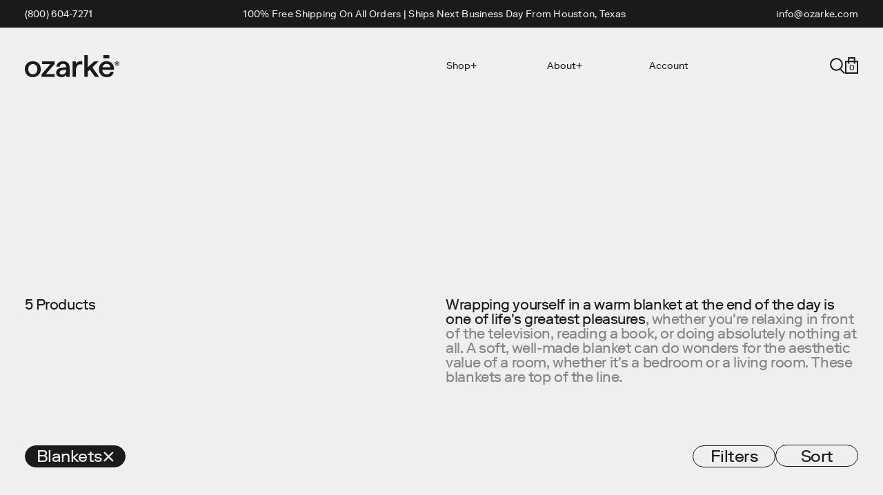

--- FILE ---
content_type: text/html; charset=utf-8
request_url: https://ozarke.com/en-au/collections/blankets-throws
body_size: 48221
content:
<!doctype html>

    <html lang="en">
    <head>

        
        
        
        
        
        
        
        
        
        
        
        
        
        
        
        
        
        
        
        
        
        
        
        
        
    
        
        
        
        
        
        
        <title>All Season Blankets &amp; Throws | Cozy Up with Premium Blankets &amp; Throws</title>
        <meta charset="utf-8">
        <meta http-equiv="X-UA-Compatible" content="IE=edge,chrome=1">
        <meta name="description" content="Use these attractive, long-lasting blankets year-round, whether they&#39;re on top of the bed or layered with other items. Check out the entire collection at Ozarké today.">
        <link rel="canonical" href="https://ozarke.com/en-au/collections/blankets-throws">
    
        <!--- Facebook --->
        <meta property="og:description" content="Use these attractive, long-lasting blankets year-round, whether they&#39;re on top of the bed or layered with other items. Check out the entire collection at Ozarké today."/>
        <meta property="og:image" content="https:////ozarke.com/cdn/shop/files/DAKOTA_LP21647-WT-UNV_LIFESTYLE.webp?v=1745593819&width=1200"/>
        <meta property="og:site_name" content="Ozarke"/>
        <meta property="og:title" content="All Season Blankets &amp; Throws | Cozy Up with Premium Blankets &amp; Throws"/>
        <meta property="og:type" content="website"/>
        <meta property="og:url" content="https://ozarke.com/en-au/collections/blankets-throws"/>
    
        <meta name="twitter:card" content="summary_large_image"/>
        <meta name="twitter:creator" content=""/>
        <meta name="twitter:description" content="Use these attractive, long-lasting blankets year-round, whether they&#39;re on top of the bed or layered with other items. Check out the entire collection at Ozarké today."/>
        <meta name="twitter:image" content="https:////ozarke.com/cdn/shop/files/DAKOTA_LP21647-WT-UNV_LIFESTYLE.webp?v=1745593819&width=1200"/>
        <meta name="twitter:site" content="https://ozarke.com/en-au/collections/blankets-throws"/>
        <meta name="twitter:title" content="All Season Blankets &amp; Throws | Cozy Up with Premium Blankets &amp; Throws"/><meta name="viewport" content="width=device-width,initial-scale=1,shrink-to-fit=no"><link rel="icon" type="image/png" sizes="32x32" href="//ozarke.com/cdn/shop/files/favicon.png?v=1741387289&width=32"/>
            <link rel="icon" type="image/png" sizes="57x57" href="//ozarke.com/cdn/shop/files/favicon.png?v=1741387289&width=57"/>
            <link rel="icon" type="image/png" sizes="76x76" href="//ozarke.com/cdn/shop/files/favicon.png?v=1741387289&width=76"/>
            <link rel="icon" type="image/png" sizes="96x96" href="//ozarke.com/cdn/shop/files/favicon.png?v=1741387289&width=96"/>
            <link rel="icon" type="image/png" sizes="128x128" href="//ozarke.com/cdn/shop/files/favicon.png?v=1741387289&width=128"/>
            <link rel="icon" type="image/png" sizes="192x192" href="//ozarke.com/cdn/shop/files/favicon.png?v=1741387289&width=192"/>
    
            <link rel="icon" type="image/png" sizes="196x196" href="//ozarke.com/cdn/shop/files/favicon.png?v=1741387289&width=196"/>
    
            <link rel="apple-touch-icon" sizes="120x120" href="//ozarke.com/cdn/shop/files/favicon.png?v=1741387289&width=120"/>
            <link rel="apple-touch-icon" sizes="152x152" href="//ozarke.com/cdn/shop/files/favicon.png?v=1741387289&width=152"/>
            <link rel="apple-touch-icon" sizes="180x180" href="//ozarke.com/cdn/shop/files/favicon.png?v=1741387289&width=180"/>
    
            <meta name="application-name" content="&nbsp;"/>
            <meta name="msapplication-TileColor" content="#FFFFFF"/>
            <meta name="msapplication-TileImage" content="//ozarke.com/cdn/shop/files/favicon.png?v=1741387289&width=144"/>
            <meta name="msapplication-square70x70logo" content="//ozarke.com/cdn/shop/files/favicon.png?v=1741387289&width=70"/>
            <meta name="msapplication-square150x150logo" content="//ozarke.com/cdn/shop/files/favicon.png?v=1741387289&width=150"/>
            <meta name="msapplication-wide310x150logo" content="//ozarke.com/cdn/shop/files/favicon.png?crop=center&height=150&v=1741387289&width=310"/>
            <meta name="msapplication-square310x310logo" content="//ozarke.com/cdn/shop/files/favicon.png?v=1741387289&width=310"/><style>
            @font-face {
                font-family: 'RiformaLLSub-Regular';
                src: url(//ozarke.com/cdn/shop/t/63/assets/RiformaLLSub-Regular.woff2?v=71657457860380227931755199330) format('woff2');
                font-weight: 400;
                font-style: normal;
                font-display: swap;
            }
            @font-face {
                font-family: 'RiformaLLWeb-Light';
                src: url(//ozarke.com/cdn/shop/t/63/assets/RiformaLLWeb-Light.woff2?v=143174250792190306791755199330) format('woff2');
                font-weight: 300;
                font-style: normal;
                font-display: swap;
            }
        </style>
        <link href="//ozarke.com/cdn/shop/t/63/assets/_init.css?v=158936159104549151271755199330" rel="stylesheet" type="text/css" media="all" />
    
        <script>
            let url = "https://ozarke.com/cdn/shop/t/63/assets/image-load.js?v=157538623564437335481755199330"
            if (!url.includes('http')) {
                url = 'https://ozarke.com' + url;
            }
            const content = `importScripts( "${ url }" );`;
            window.workerUrl = URL.createObjectURL( new Blob( [ content ], { type: "text/javascript" } ) );
        </script>
        <link rel="preconnect" href="https://cdn.shopify.com" crossorigin>
    
      <!-- Google Tag Manager -->
    <script>(function(w,d,s,l,i){w[l]=w[l]||[];w[l].push({'gtm.start':
    new Date().getTime(),event:'gtm.js'});var f=d.getElementsByTagName(s)[0],
    j=d.createElement(s),dl=l!='dataLayer'?'&l='+l:'';j.async=true;j.src=
    'https://www.googletagmanager.com/gtm.js?id='+i+dl;f.parentNode.insertBefore(j,f);
    })(window,document,'script','dataLayer','GTM-NS5KJND');</script>
    <!-- End Google Tag Manager -->
    
    
      <script type="text/javascript">
        (function(c,l,a,r,i,t,y){
            c[a]=c[a]||function(){(c[a].q=c[a].q||[]).push(arguments)};
            t=l.createElement(r);t.async=1;t.src="https://www.clarity.ms/tag/"+i;
            y=l.getElementsByTagName(r)[0];y.parentNode.insertBefore(t,y);
        })(window, document, "clarity", "script", "ixmlejqcvl");
    </script>
      <meta name="google-site-verification" content="znXIbV-LcgLjveQUiRS6aoSZcFDiC5bNwaKkYbT3IFA" />
      <style>
        #judgeme_product_reviews .jdgm-legacy-widget-content {
            display: block !important;
        }
      </style>
    <!-- BEGIN app block: shopify://apps/angi-ozarke/blocks/global_script/cfcfb331-9b4c-437d-9871-c4adc27b64da -->
<!-- END app block --><!-- BEGIN app block: shopify://apps/triplewhale/blocks/triple_pixel_snippet/483d496b-3f1a-4609-aea7-8eee3b6b7a2a --><link rel='preconnect dns-prefetch' href='https://api.config-security.com/' crossorigin />
<link rel='preconnect dns-prefetch' href='https://conf.config-security.com/' crossorigin />
<script>
/* >> TriplePixel :: start*/
window.TriplePixelData={TripleName:"ozarke.myshopify.com",ver:"2.16",plat:"SHOPIFY",isHeadless:false,src:'SHOPIFY_EXT',product:{id:"",name:``,price:"",variant:""},search:"",collection:"283332051099",cart:"",template:"collection",curr:"AUD" || "USD"},function(W,H,A,L,E,_,B,N){function O(U,T,P,H,R){void 0===R&&(R=!1),H=new XMLHttpRequest,P?(H.open("POST",U,!0),H.setRequestHeader("Content-Type","text/plain")):H.open("GET",U,!0),H.send(JSON.stringify(P||{})),H.onreadystatechange=function(){4===H.readyState&&200===H.status?(R=H.responseText,U.includes("/first")?eval(R):P||(N[B]=R)):(299<H.status||H.status<200)&&T&&!R&&(R=!0,O(U,T-1,P))}}if(N=window,!N[H+"sn"]){N[H+"sn"]=1,L=function(){return Date.now().toString(36)+"_"+Math.random().toString(36)};try{A.setItem(H,1+(0|A.getItem(H)||0)),(E=JSON.parse(A.getItem(H+"U")||"[]")).push({u:location.href,r:document.referrer,t:Date.now(),id:L()}),A.setItem(H+"U",JSON.stringify(E))}catch(e){}var i,m,p;A.getItem('"!nC`')||(_=A,A=N,A[H]||(E=A[H]=function(t,e,i){return void 0===i&&(i=[]),"State"==t?E.s:(W=L(),(E._q=E._q||[]).push([W,t,e].concat(i)),W)},E.s="Installed",E._q=[],E.ch=W,B="configSecurityConfModel",N[B]=1,O("https://conf.config-security.com/model",5),i=L(),m=A[atob("c2NyZWVu")],_.setItem("di_pmt_wt",i),p={id:i,action:"profile",avatar:_.getItem("auth-security_rand_salt_"),time:m[atob("d2lkdGg=")]+":"+m[atob("aGVpZ2h0")],host:A.TriplePixelData.TripleName,plat:A.TriplePixelData.plat,url:window.location.href.slice(0,500),ref:document.referrer,ver:A.TriplePixelData.ver},O("https://api.config-security.com/event",5,p),O("https://api.config-security.com/first?host=".concat(p.host,"&plat=").concat(p.plat),5)))}}("","TriplePixel",localStorage);
/* << TriplePixel :: end*/
</script>



<!-- END app block --><!-- BEGIN app block: shopify://apps/judge-me-reviews/blocks/judgeme_core/61ccd3b1-a9f2-4160-9fe9-4fec8413e5d8 --><!-- Start of Judge.me Core -->






<link rel="dns-prefetch" href="https://cdnwidget.judge.me">
<link rel="dns-prefetch" href="https://cdn.judge.me">
<link rel="dns-prefetch" href="https://cdn1.judge.me">
<link rel="dns-prefetch" href="https://api.judge.me">

<script data-cfasync='false' class='jdgm-settings-script'>window.jdgmSettings={"pagination":5,"disable_web_reviews":false,"badge_no_review_text":"No reviews","badge_n_reviews_text":"({{ n }})","hide_badge_preview_if_no_reviews":true,"badge_hide_text":false,"enforce_center_preview_badge":false,"widget_title":"Verified Reviews","widget_open_form_text":"Write a review","widget_close_form_text":"Cancel review","widget_refresh_page_text":"Refresh page","widget_summary_text":"‎ ","widget_no_review_text":"Be the first to leave a review","widget_name_field_text":"Display name","widget_verified_name_field_text":"Verified Name (public)","widget_name_placeholder_text":"Display name","widget_required_field_error_text":"This field is required.","widget_email_field_text":"Email address","widget_verified_email_field_text":"Verified Email (private, can not be edited)","widget_email_placeholder_text":"Your email address","widget_email_field_error_text":"Please enter a valid email address.","widget_rating_field_text":"Rating","widget_review_title_field_text":"Review Title","widget_review_title_placeholder_text":"Give your review a title","widget_review_body_field_text":"Review content","widget_review_body_placeholder_text":"Start writing here...","widget_pictures_field_text":"Picture/Video (optional)","widget_submit_review_text":"Submit Review","widget_submit_verified_review_text":"Submit Verified Review","widget_submit_success_msg_with_auto_publish":"Thank you! You can remove or edit your review by logging into \u003ca href='https://judge.me/login' target='_blank' rel='nofollow noopener'\u003eJudge.me\u003c/a\u003e","widget_submit_success_msg_no_auto_publish":"Thank you! You can remove or edit your review by logging into \u003ca href='https://judge.me/login' target='_blank' rel='nofollow noopener'\u003eJudge.me\u003c/a\u003e","widget_show_default_reviews_out_of_total_text":"Showing {{ n_reviews_shown }} out of {{ n_reviews }} reviews.","widget_show_all_link_text":"Show all","widget_show_less_link_text":"Show less","widget_author_said_text":"{{ reviewer_name }} said:","widget_days_text":"{{ n }} days ago","widget_weeks_text":"{{ n }} week/weeks ago","widget_months_text":"{{ n }} month/months ago","widget_years_text":"{{ n }} year/years ago","widget_yesterday_text":"Yesterday","widget_today_text":"Today","widget_replied_text":"\u003e\u003e {{ shop_name }} replied:","widget_read_more_text":"Read more","widget_reviewer_name_as_initial":"","widget_rating_filter_color":"#000000","widget_rating_filter_see_all_text":"See all reviews","widget_sorting_most_recent_text":"Most Recent","widget_sorting_highest_rating_text":"Highest Rating","widget_sorting_lowest_rating_text":"Lowest Rating","widget_sorting_with_pictures_text":"Only Pictures","widget_sorting_most_helpful_text":"Most Helpful","widget_open_question_form_text":"Ask a question","widget_reviews_subtab_text":"Reviews","widget_questions_subtab_text":"Questions","widget_question_label_text":"Question","widget_answer_label_text":"Answer","widget_question_placeholder_text":"Write your question here","widget_submit_question_text":"Submit Question","widget_question_submit_success_text":"Thank you for your question! We will notify you once it gets answered.","verified_badge_text":"Verified","verified_badge_bg_color":"#000000","verified_badge_text_color":"","verified_badge_placement":"left-of-reviewer-name","widget_review_max_height":"","widget_hide_border":false,"widget_social_share":false,"widget_thumb":true,"widget_review_location_show":false,"widget_location_format":"country_iso_code","all_reviews_include_out_of_store_products":true,"all_reviews_out_of_store_text":"(out of store)","all_reviews_pagination":100,"all_reviews_product_name_prefix_text":"about","enable_review_pictures":true,"enable_question_anwser":false,"widget_theme":"align","review_date_format":"mm/dd/yyyy","default_sort_method":"highest-rating","widget_product_reviews_subtab_text":"Product Reviews","widget_shop_reviews_subtab_text":"Shop Reviews","widget_other_products_reviews_text":"Reviews for other products","widget_store_reviews_subtab_text":"Store reviews","widget_no_store_reviews_text":"This store hasn't received any reviews yet","widget_web_restriction_product_reviews_text":"This product hasn't received any reviews yet","widget_no_items_text":"No items found","widget_show_more_text":"Show more","widget_write_a_store_review_text":"Write a Store Review","widget_other_languages_heading":"Reviews in Other Languages","widget_translate_review_text":"Translate review to {{ language }}","widget_translating_review_text":"Translating...","widget_show_original_translation_text":"Show original ({{ language }})","widget_translate_review_failed_text":"Review couldn't be translated.","widget_translate_review_retry_text":"Retry","widget_translate_review_try_again_later_text":"Try again later","show_product_url_for_grouped_product":false,"widget_sorting_pictures_first_text":"Pictures First","show_pictures_on_all_rev_page_mobile":false,"show_pictures_on_all_rev_page_desktop":false,"floating_tab_hide_mobile_install_preference":false,"floating_tab_button_name":"★ Reviews","floating_tab_title":"Let customers speak for us","floating_tab_button_color":"","floating_tab_button_background_color":"","floating_tab_url":"","floating_tab_url_enabled":false,"floating_tab_tab_style":"text","all_reviews_text_badge_text":"Customers rate us {{ shop.metafields.judgeme.all_reviews_rating | round: 1 }}/5 based on {{ shop.metafields.judgeme.all_reviews_count }} reviews.","all_reviews_text_badge_text_branded_style":"{{ shop.metafields.judgeme.all_reviews_rating | round: 1 }} out of 5 stars based on {{ shop.metafields.judgeme.all_reviews_count }} reviews","is_all_reviews_text_badge_a_link":false,"show_stars_for_all_reviews_text_badge":false,"all_reviews_text_badge_url":"","all_reviews_text_style":"text","all_reviews_text_color_style":"judgeme_brand_color","all_reviews_text_color":"#108474","all_reviews_text_show_jm_brand":true,"featured_carousel_show_header":true,"featured_carousel_title":"Let our customers speak for us","testimonials_carousel_title":"Customers are saying","videos_carousel_title":"Real customer stories","cards_carousel_title":"Customers are saying","featured_carousel_count_text":"from {{ n }} reviews","featured_carousel_add_link_to_all_reviews_page":false,"featured_carousel_url":"","featured_carousel_show_images":true,"featured_carousel_autoslide_interval":5,"featured_carousel_arrows_on_the_sides":true,"featured_carousel_height":250,"featured_carousel_width":80,"featured_carousel_image_size":0,"featured_carousel_image_height":250,"featured_carousel_arrow_color":"#eeeeee","verified_count_badge_style":"vintage","verified_count_badge_orientation":"horizontal","verified_count_badge_color_style":"judgeme_brand_color","verified_count_badge_color":"#108474","is_verified_count_badge_a_link":false,"verified_count_badge_url":"","verified_count_badge_show_jm_brand":true,"widget_rating_preset_default":5,"widget_first_sub_tab":"product-reviews","widget_show_histogram":true,"widget_histogram_use_custom_color":true,"widget_pagination_use_custom_color":true,"widget_star_use_custom_color":false,"widget_verified_badge_use_custom_color":false,"widget_write_review_use_custom_color":false,"picture_reminder_submit_button":"Upload Pictures","enable_review_videos":false,"mute_video_by_default":false,"widget_sorting_videos_first_text":"Videos First","widget_review_pending_text":"Pending","featured_carousel_items_for_large_screen":3,"social_share_options_order":"Facebook,Twitter","remove_microdata_snippet":true,"disable_json_ld":false,"enable_json_ld_products":false,"preview_badge_show_question_text":false,"preview_badge_no_question_text":"No questions","preview_badge_n_question_text":"{{ number_of_questions }} question/questions","qa_badge_show_icon":false,"qa_badge_position":"same-row","remove_judgeme_branding":true,"widget_add_search_bar":false,"widget_search_bar_placeholder":"Search","widget_sorting_verified_only_text":"Verified only","featured_carousel_theme":"compact","featured_carousel_show_rating":true,"featured_carousel_show_title":true,"featured_carousel_show_body":true,"featured_carousel_show_date":false,"featured_carousel_show_reviewer":true,"featured_carousel_show_product":false,"featured_carousel_header_background_color":"#108474","featured_carousel_header_text_color":"#ffffff","featured_carousel_name_product_separator":"reviewed","featured_carousel_full_star_background":"#108474","featured_carousel_empty_star_background":"#dadada","featured_carousel_vertical_theme_background":"#f9fafb","featured_carousel_verified_badge_enable":false,"featured_carousel_verified_badge_color":"#108474","featured_carousel_border_style":"round","featured_carousel_review_line_length_limit":3,"featured_carousel_more_reviews_button_text":"Read more reviews","featured_carousel_view_product_button_text":"View product","all_reviews_page_load_reviews_on":"scroll","all_reviews_page_load_more_text":"Load More Reviews","disable_fb_tab_reviews":false,"enable_ajax_cdn_cache":false,"widget_public_name_text":"displayed publicly like","default_reviewer_name":"John Smith","default_reviewer_name_has_non_latin":true,"widget_reviewer_anonymous":"Anonymous","medals_widget_title":"Judge.me Review Medals","medals_widget_background_color":"#FFFFFF","medals_widget_position":"footer_all_pages","medals_widget_border_color":"#f9fafb","medals_widget_verified_text_position":"left","medals_widget_use_monochromatic_version":true,"medals_widget_elements_color":"#000000","show_reviewer_avatar":true,"widget_invalid_yt_video_url_error_text":"Not a YouTube video URL","widget_max_length_field_error_text":"Please enter no more than {0} characters.","widget_show_country_flag":false,"widget_show_collected_via_shop_app":true,"widget_verified_by_shop_badge_style":"light","widget_verified_by_shop_text":"Verified by Shop","widget_show_photo_gallery":false,"widget_load_with_code_splitting":true,"widget_ugc_install_preference":false,"widget_ugc_title":"Made by us, Shared by you","widget_ugc_subtitle":"Tag @ozarke to be featured","widget_ugc_arrows_color":"#ffffff","widget_ugc_primary_button_text":"Buy Now","widget_ugc_primary_button_background_color":"#000000","widget_ugc_primary_button_text_color":"#ffffff","widget_ugc_primary_button_border_width":"0","widget_ugc_primary_button_border_style":"none","widget_ugc_primary_button_border_color":"#000000","widget_ugc_primary_button_border_radius":"25","widget_ugc_secondary_button_text":"Load More","widget_ugc_secondary_button_background_color":"#FFFFFF","widget_ugc_secondary_button_text_color":"#000000","widget_ugc_secondary_button_border_width":"2","widget_ugc_secondary_button_border_style":"solid","widget_ugc_secondary_button_border_color":"#000000","widget_ugc_secondary_button_border_radius":"25","widget_ugc_reviews_button_text":"View Reviews","widget_ugc_reviews_button_background_color":"#000000","widget_ugc_reviews_button_text_color":"#FFFFFF","widget_ugc_reviews_button_border_width":"2","widget_ugc_reviews_button_border_style":"solid","widget_ugc_reviews_button_border_color":"#000000","widget_ugc_reviews_button_border_radius":"25","widget_ugc_reviews_button_link_to":"judgeme-reviews-page","widget_ugc_show_post_date":true,"widget_ugc_max_width":"1600","widget_rating_metafield_value_type":true,"widget_primary_color":"#000000","widget_enable_secondary_color":true,"widget_secondary_color":"#848484","widget_summary_average_rating_text":"{{ average_rating }}","widget_media_grid_title":"Loved in real life","widget_media_grid_see_more_text":"See more","widget_round_style":false,"widget_show_product_medals":false,"widget_verified_by_judgeme_text":"Verified by Judge.me","widget_show_store_medals":true,"widget_verified_by_judgeme_text_in_store_medals":"Verified by Judge.me","widget_media_field_exceed_quantity_message":"Sorry, we can only accept {{ max_media }} for one review.","widget_media_field_exceed_limit_message":"{{ file_name }} is too large, please select a {{ media_type }} less than {{ size_limit }}MB.","widget_review_submitted_text":"Review Submitted!","widget_question_submitted_text":"Question Submitted!","widget_close_form_text_question":"Cancel","widget_write_your_answer_here_text":"Write your answer here","widget_enabled_branded_link":true,"widget_show_collected_by_judgeme":false,"widget_reviewer_name_color":"","widget_write_review_text_color":"#000000","widget_write_review_bg_color":"#FFFFFF","widget_collected_by_judgeme_text":"collected by Judge.me","widget_pagination_type":"load_more","widget_load_more_text":"Load More","widget_load_more_color":"#000000","widget_full_review_text":"Full Review","widget_read_more_reviews_text":"Read More Reviews","widget_read_questions_text":"Read Questions","widget_questions_and_answers_text":"Questions \u0026 Answers","widget_verified_by_text":"Verified by","widget_verified_text":"Verified","widget_number_of_reviews_text":"{{ number_of_reviews }} reviews","widget_back_button_text":"Back","widget_next_button_text":"Next","widget_custom_forms_filter_button":"Filters","custom_forms_style":"vertical","widget_show_review_information":false,"how_reviews_are_collected":"How reviews are collected?","widget_show_review_keywords":false,"widget_gdpr_statement":"How we use your data: We'll only contact you about the review you left, and only if necessary. By submitting your review, you agree to Judge.me's \u003ca href='https://judge.me/terms' target='_blank' rel='nofollow noopener'\u003eterms\u003c/a\u003e, \u003ca href='https://judge.me/privacy' target='_blank' rel='nofollow noopener'\u003eprivacy\u003c/a\u003e and \u003ca href='https://judge.me/content-policy' target='_blank' rel='nofollow noopener'\u003econtent\u003c/a\u003e policies.","widget_multilingual_sorting_enabled":false,"widget_translate_review_content_enabled":false,"widget_translate_review_content_method":"manual","popup_widget_review_selection":"automatically_with_pictures","popup_widget_round_border_style":true,"popup_widget_show_title":true,"popup_widget_show_body":true,"popup_widget_show_reviewer":false,"popup_widget_show_product":true,"popup_widget_show_pictures":true,"popup_widget_use_review_picture":true,"popup_widget_show_on_home_page":true,"popup_widget_show_on_product_page":true,"popup_widget_show_on_collection_page":true,"popup_widget_show_on_cart_page":true,"popup_widget_position":"bottom_left","popup_widget_first_review_delay":5,"popup_widget_duration":5,"popup_widget_interval":5,"popup_widget_review_count":5,"popup_widget_hide_on_mobile":true,"review_snippet_widget_round_border_style":true,"review_snippet_widget_card_color":"#FFFFFF","review_snippet_widget_slider_arrows_background_color":"#FFFFFF","review_snippet_widget_slider_arrows_color":"#000000","review_snippet_widget_star_color":"#108474","show_product_variant":false,"all_reviews_product_variant_label_text":"Variant: ","widget_show_verified_branding":false,"widget_ai_summary_title":"Customers say","widget_ai_summary_disclaimer":"AI-powered review summary based on recent customer reviews","widget_show_ai_summary":false,"widget_show_ai_summary_bg":false,"widget_show_review_title_input":true,"redirect_reviewers_invited_via_email":"review_widget","request_store_review_after_product_review":false,"request_review_other_products_in_order":false,"review_form_color_scheme":"default","review_form_corner_style":"square","review_form_star_color":{},"review_form_text_color":"#333333","review_form_background_color":"#ffffff","review_form_field_background_color":"#fafafa","review_form_button_color":{},"review_form_button_text_color":"#ffffff","review_form_modal_overlay_color":"#000000","review_content_screen_title_text":"How would you rate this product?","review_content_introduction_text":"We would love it if you would share a bit about your experience.","store_review_form_title_text":"How would you rate this store?","store_review_form_introduction_text":"We would love it if you would share a bit about your experience.","show_review_guidance_text":true,"one_star_review_guidance_text":"Poor","five_star_review_guidance_text":"Great","customer_information_screen_title_text":"About you","customer_information_introduction_text":"Please tell us more about you.","custom_questions_screen_title_text":"Your experience in more detail","custom_questions_introduction_text":"Here are a few questions to help us understand more about your experience.","review_submitted_screen_title_text":"Thanks for your review!","review_submitted_screen_thank_you_text":"We are processing it and it will appear on the store soon.","review_submitted_screen_email_verification_text":"Please confirm your email by clicking the link we just sent you. This helps us keep reviews authentic.","review_submitted_request_store_review_text":"Would you like to share your experience of shopping with us?","review_submitted_review_other_products_text":"Would you like to review these products?","store_review_screen_title_text":"Would you like to share your experience of shopping with us?","store_review_introduction_text":"We value your feedback and use it to improve. Please share any thoughts or suggestions you have.","reviewer_media_screen_title_picture_text":"Share a picture","reviewer_media_introduction_picture_text":"Upload a photo to support your review.","reviewer_media_screen_title_video_text":"Share a video","reviewer_media_introduction_video_text":"Upload a video to support your review.","reviewer_media_screen_title_picture_or_video_text":"Share a picture or video","reviewer_media_introduction_picture_or_video_text":"Upload a photo or video to support your review.","reviewer_media_youtube_url_text":"Paste your Youtube URL here","advanced_settings_next_step_button_text":"Next","advanced_settings_close_review_button_text":"Close","modal_write_review_flow":true,"write_review_flow_required_text":"Required","write_review_flow_privacy_message_text":"We respect your privacy.","write_review_flow_anonymous_text":"Post review as anonymous","write_review_flow_visibility_text":"This won't be visible to other customers.","write_review_flow_multiple_selection_help_text":"Select as many as you like","write_review_flow_single_selection_help_text":"Select one option","write_review_flow_required_field_error_text":"This field is required","write_review_flow_invalid_email_error_text":"Please enter a valid email address","write_review_flow_max_length_error_text":"Max. {{ max_length }} characters.","write_review_flow_media_upload_text":"\u003cb\u003eClick to upload\u003c/b\u003e or drag and drop","write_review_flow_gdpr_statement":"We'll only contact you about your review if necessary. By submitting your review, you agree to our \u003ca href='https://judge.me/terms' target='_blank' rel='nofollow noopener'\u003eterms and conditions\u003c/a\u003e and \u003ca href='https://judge.me/privacy' target='_blank' rel='nofollow noopener'\u003eprivacy policy\u003c/a\u003e.","rating_only_reviews_enabled":false,"show_negative_reviews_help_screen":true,"new_review_flow_help_screen_rating_threshold":3,"negative_review_resolution_screen_title_text":"Tell us more","negative_review_resolution_text":"Your experience matters to us. If there were issues with your purchase, we're here to help. Feel free to reach out to us, we'd love the opportunity to make things right.","negative_review_resolution_button_text":"Contact us","negative_review_resolution_proceed_with_review_text":"Leave a review","negative_review_resolution_subject":"Issue with purchase from {{ shop_name }}.{{ order_name }}","preview_badge_collection_page_install_status":false,"widget_review_custom_css":"","preview_badge_custom_css":"","preview_badge_stars_count":"5-stars","featured_carousel_custom_css":"","floating_tab_custom_css":"","all_reviews_widget_custom_css":"","medals_widget_custom_css":"","verified_badge_custom_css":"","all_reviews_text_custom_css":"","transparency_badges_collected_via_store_invite":false,"transparency_badges_from_another_provider":false,"transparency_badges_collected_from_store_visitor":false,"transparency_badges_collected_by_verified_review_provider":false,"transparency_badges_earned_reward":false,"transparency_badges_collected_via_store_invite_text":"Review collected via store invitation","transparency_badges_from_another_provider_text":"Review collected from another provider","transparency_badges_collected_from_store_visitor_text":"Review collected from a store visitor","transparency_badges_written_in_google_text":"Review written in Google","transparency_badges_written_in_etsy_text":"Review written in Etsy","transparency_badges_written_in_shop_app_text":"Review written in Shop App","transparency_badges_earned_reward_text":"Review earned a reward for future purchase","product_review_widget_per_page":10,"widget_store_review_label_text":"Review about the store","checkout_comment_extension_title_on_product_page":"Customer Comments","checkout_comment_extension_num_latest_comment_show":5,"checkout_comment_extension_format":"name_and_timestamp","checkout_comment_customer_name":"last_initial","checkout_comment_comment_notification":true,"preview_badge_collection_page_install_preference":false,"preview_badge_home_page_install_preference":false,"preview_badge_product_page_install_preference":true,"review_widget_install_preference":"","review_carousel_install_preference":false,"floating_reviews_tab_install_preference":"none","verified_reviews_count_badge_install_preference":false,"all_reviews_text_install_preference":false,"review_widget_best_location":true,"judgeme_medals_install_preference":false,"review_widget_revamp_enabled":false,"review_widget_qna_enabled":false,"review_widget_header_theme":"minimal","review_widget_widget_title_enabled":true,"review_widget_header_text_size":"medium","review_widget_header_text_weight":"regular","review_widget_average_rating_style":"compact","review_widget_bar_chart_enabled":true,"review_widget_bar_chart_type":"numbers","review_widget_bar_chart_style":"standard","review_widget_expanded_media_gallery_enabled":false,"review_widget_reviews_section_theme":"standard","review_widget_image_style":"thumbnails","review_widget_review_image_ratio":"square","review_widget_stars_size":"medium","review_widget_verified_badge":"standard_text","review_widget_review_title_text_size":"medium","review_widget_review_text_size":"medium","review_widget_review_text_length":"medium","review_widget_number_of_columns_desktop":3,"review_widget_carousel_transition_speed":5,"review_widget_custom_questions_answers_display":"always","review_widget_button_text_color":"#FFFFFF","review_widget_text_color":"#000000","review_widget_lighter_text_color":"#7B7B7B","review_widget_corner_styling":"soft","review_widget_review_word_singular":"review","review_widget_review_word_plural":"reviews","review_widget_voting_label":"Helpful?","review_widget_shop_reply_label":"Reply from {{ shop_name }}:","review_widget_filters_title":"Filters","qna_widget_question_word_singular":"Question","qna_widget_question_word_plural":"Questions","qna_widget_answer_reply_label":"Answer from {{ answerer_name }}:","qna_content_screen_title_text":"Ask a question about this product","qna_widget_question_required_field_error_text":"Please enter your question.","qna_widget_flow_gdpr_statement":"We'll only contact you about your question if necessary. By submitting your question, you agree to our \u003ca href='https://judge.me/terms' target='_blank' rel='nofollow noopener'\u003eterms and conditions\u003c/a\u003e and \u003ca href='https://judge.me/privacy' target='_blank' rel='nofollow noopener'\u003eprivacy policy\u003c/a\u003e.","qna_widget_question_submitted_text":"Thanks for your question!","qna_widget_close_form_text_question":"Close","qna_widget_question_submit_success_text":"We’ll notify you by email when your question is answered.","all_reviews_widget_v2025_enabled":false,"all_reviews_widget_v2025_header_theme":"default","all_reviews_widget_v2025_widget_title_enabled":true,"all_reviews_widget_v2025_header_text_size":"medium","all_reviews_widget_v2025_header_text_weight":"regular","all_reviews_widget_v2025_average_rating_style":"compact","all_reviews_widget_v2025_bar_chart_enabled":true,"all_reviews_widget_v2025_bar_chart_type":"numbers","all_reviews_widget_v2025_bar_chart_style":"standard","all_reviews_widget_v2025_expanded_media_gallery_enabled":false,"all_reviews_widget_v2025_show_store_medals":true,"all_reviews_widget_v2025_show_photo_gallery":true,"all_reviews_widget_v2025_show_review_keywords":false,"all_reviews_widget_v2025_show_ai_summary":false,"all_reviews_widget_v2025_show_ai_summary_bg":false,"all_reviews_widget_v2025_add_search_bar":false,"all_reviews_widget_v2025_default_sort_method":"most-recent","all_reviews_widget_v2025_reviews_per_page":10,"all_reviews_widget_v2025_reviews_section_theme":"default","all_reviews_widget_v2025_image_style":"thumbnails","all_reviews_widget_v2025_review_image_ratio":"square","all_reviews_widget_v2025_stars_size":"medium","all_reviews_widget_v2025_verified_badge":"bold_badge","all_reviews_widget_v2025_review_title_text_size":"medium","all_reviews_widget_v2025_review_text_size":"medium","all_reviews_widget_v2025_review_text_length":"medium","all_reviews_widget_v2025_number_of_columns_desktop":3,"all_reviews_widget_v2025_carousel_transition_speed":5,"all_reviews_widget_v2025_custom_questions_answers_display":"always","all_reviews_widget_v2025_show_product_variant":false,"all_reviews_widget_v2025_show_reviewer_avatar":true,"all_reviews_widget_v2025_reviewer_name_as_initial":"","all_reviews_widget_v2025_review_location_show":false,"all_reviews_widget_v2025_location_format":"","all_reviews_widget_v2025_show_country_flag":false,"all_reviews_widget_v2025_verified_by_shop_badge_style":"light","all_reviews_widget_v2025_social_share":false,"all_reviews_widget_v2025_social_share_options_order":"Facebook,Twitter,LinkedIn,Pinterest","all_reviews_widget_v2025_pagination_type":"standard","all_reviews_widget_v2025_button_text_color":"#FFFFFF","all_reviews_widget_v2025_text_color":"#000000","all_reviews_widget_v2025_lighter_text_color":"#7B7B7B","all_reviews_widget_v2025_corner_styling":"soft","all_reviews_widget_v2025_title":"Customer reviews","all_reviews_widget_v2025_ai_summary_title":"Customers say about this store","all_reviews_widget_v2025_no_review_text":"Be the first to write a review","platform":"shopify","branding_url":"https://app.judge.me/reviews/stores/ozarke.com","branding_text":"Powered by Judge.me","locale":"en","reply_name":"Ozarké","widget_version":"3.0","footer":true,"autopublish":true,"review_dates":true,"enable_custom_form":false,"shop_use_review_site":true,"shop_locale":"en","enable_multi_locales_translations":true,"show_review_title_input":true,"review_verification_email_status":"always","negative_review_notification_email":"info@ozarke.com","can_be_branded":true,"reply_name_text":"Ozarké"};</script> <style class='jdgm-settings-style'>﻿.jdgm-xx{left:0}:root{--jdgm-primary-color: #000;--jdgm-secondary-color: #848484;--jdgm-star-color: #000;--jdgm-write-review-text-color: #000000;--jdgm-write-review-bg-color: #FFFFFF;--jdgm-paginate-color: #000000;--jdgm-border-radius: 0;--jdgm-reviewer-name-color: #000000}.jdgm-histogram__bar-content{background-color:#000000}.jdgm-rev[data-verified-buyer=true] .jdgm-rev__icon.jdgm-rev__icon:after,.jdgm-rev__buyer-badge.jdgm-rev__buyer-badge{color:white;background-color:#000000}.jdgm-review-widget--small .jdgm-gallery.jdgm-gallery .jdgm-gallery__thumbnail-link:nth-child(8) .jdgm-gallery__thumbnail-wrapper.jdgm-gallery__thumbnail-wrapper:before{content:"See more"}@media only screen and (min-width: 768px){.jdgm-gallery.jdgm-gallery .jdgm-gallery__thumbnail-link:nth-child(8) .jdgm-gallery__thumbnail-wrapper.jdgm-gallery__thumbnail-wrapper:before{content:"See more"}}.jdgm-rev__thumb-btn{color:#000}.jdgm-rev__thumb-btn:hover{opacity:0.8}.jdgm-rev__thumb-btn:not([disabled]):hover,.jdgm-rev__thumb-btn:hover,.jdgm-rev__thumb-btn:active,.jdgm-rev__thumb-btn:visited{color:#000}.jdgm-prev-badge[data-average-rating='0.00']{display:none !important}.jdgm-author-all-initials{display:none !important}.jdgm-author-last-initial{display:none !important}.jdgm-rev-widg__title{visibility:hidden}.jdgm-rev-widg__summary-text{visibility:hidden}.jdgm-prev-badge__text{visibility:hidden}.jdgm-rev__prod-link-prefix:before{content:'about'}.jdgm-rev__variant-label:before{content:'Variant: '}.jdgm-rev__out-of-store-text:before{content:'(out of store)'}@media only screen and (min-width: 768px){.jdgm-rev__pics .jdgm-rev_all-rev-page-picture-separator,.jdgm-rev__pics .jdgm-rev__product-picture{display:none}}@media only screen and (max-width: 768px){.jdgm-rev__pics .jdgm-rev_all-rev-page-picture-separator,.jdgm-rev__pics .jdgm-rev__product-picture{display:none}}.jdgm-preview-badge[data-template="collection"]{display:none !important}.jdgm-preview-badge[data-template="index"]{display:none !important}.jdgm-verified-count-badget[data-from-snippet="true"]{display:none !important}.jdgm-carousel-wrapper[data-from-snippet="true"]{display:none !important}.jdgm-all-reviews-text[data-from-snippet="true"]{display:none !important}.jdgm-medals-section[data-from-snippet="true"]{display:none !important}.jdgm-ugc-media-wrapper[data-from-snippet="true"]{display:none !important}.jdgm-rev__transparency-badge[data-badge-type="review_collected_via_store_invitation"]{display:none !important}.jdgm-rev__transparency-badge[data-badge-type="review_collected_from_another_provider"]{display:none !important}.jdgm-rev__transparency-badge[data-badge-type="review_collected_from_store_visitor"]{display:none !important}.jdgm-rev__transparency-badge[data-badge-type="review_written_in_etsy"]{display:none !important}.jdgm-rev__transparency-badge[data-badge-type="review_written_in_google_business"]{display:none !important}.jdgm-rev__transparency-badge[data-badge-type="review_written_in_shop_app"]{display:none !important}.jdgm-rev__transparency-badge[data-badge-type="review_earned_for_future_purchase"]{display:none !important}.jdgm-review-snippet-widget .jdgm-rev-snippet-widget__cards-container .jdgm-rev-snippet-card{border-radius:8px;background:#fff}.jdgm-review-snippet-widget .jdgm-rev-snippet-widget__cards-container .jdgm-rev-snippet-card__rev-rating .jdgm-star{color:#108474}.jdgm-review-snippet-widget .jdgm-rev-snippet-widget__prev-btn,.jdgm-review-snippet-widget .jdgm-rev-snippet-widget__next-btn{border-radius:50%;background:#fff}.jdgm-review-snippet-widget .jdgm-rev-snippet-widget__prev-btn>svg,.jdgm-review-snippet-widget .jdgm-rev-snippet-widget__next-btn>svg{fill:#000}.jdgm-full-rev-modal.rev-snippet-widget .jm-mfp-container .jm-mfp-content,.jdgm-full-rev-modal.rev-snippet-widget .jm-mfp-container .jdgm-full-rev__icon,.jdgm-full-rev-modal.rev-snippet-widget .jm-mfp-container .jdgm-full-rev__pic-img,.jdgm-full-rev-modal.rev-snippet-widget .jm-mfp-container .jdgm-full-rev__reply{border-radius:8px}.jdgm-full-rev-modal.rev-snippet-widget .jm-mfp-container .jdgm-full-rev[data-verified-buyer="true"] .jdgm-full-rev__icon::after{border-radius:8px}.jdgm-full-rev-modal.rev-snippet-widget .jm-mfp-container .jdgm-full-rev .jdgm-rev__buyer-badge{border-radius:calc( 8px / 2 )}.jdgm-full-rev-modal.rev-snippet-widget .jm-mfp-container .jdgm-full-rev .jdgm-full-rev__replier::before{content:'Ozarké'}.jdgm-full-rev-modal.rev-snippet-widget .jm-mfp-container .jdgm-full-rev .jdgm-full-rev__product-button{border-radius:calc( 8px * 6 )}
</style> <style class='jdgm-settings-style'></style> <link id="judgeme_widget_align_css" rel="stylesheet" type="text/css" media="nope!" onload="this.media='all'" href="https://cdnwidget.judge.me/widget_v3/theme/align.css">

  
  
  
  <style class='jdgm-miracle-styles'>
  @-webkit-keyframes jdgm-spin{0%{-webkit-transform:rotate(0deg);-ms-transform:rotate(0deg);transform:rotate(0deg)}100%{-webkit-transform:rotate(359deg);-ms-transform:rotate(359deg);transform:rotate(359deg)}}@keyframes jdgm-spin{0%{-webkit-transform:rotate(0deg);-ms-transform:rotate(0deg);transform:rotate(0deg)}100%{-webkit-transform:rotate(359deg);-ms-transform:rotate(359deg);transform:rotate(359deg)}}@font-face{font-family:'JudgemeStar';src:url("[data-uri]") format("woff");font-weight:normal;font-style:normal}.jdgm-star{font-family:'JudgemeStar';display:inline !important;text-decoration:none !important;padding:0 4px 0 0 !important;margin:0 !important;font-weight:bold;opacity:1;-webkit-font-smoothing:antialiased;-moz-osx-font-smoothing:grayscale}.jdgm-star:hover{opacity:1}.jdgm-star:last-of-type{padding:0 !important}.jdgm-star.jdgm--on:before{content:"\e000"}.jdgm-star.jdgm--off:before{content:"\e001"}.jdgm-star.jdgm--half:before{content:"\e002"}.jdgm-widget *{margin:0;line-height:1.4;-webkit-box-sizing:border-box;-moz-box-sizing:border-box;box-sizing:border-box;-webkit-overflow-scrolling:touch}.jdgm-hidden{display:none !important;visibility:hidden !important}.jdgm-temp-hidden{display:none}.jdgm-spinner{width:40px;height:40px;margin:auto;border-radius:50%;border-top:2px solid #eee;border-right:2px solid #eee;border-bottom:2px solid #eee;border-left:2px solid #ccc;-webkit-animation:jdgm-spin 0.8s infinite linear;animation:jdgm-spin 0.8s infinite linear}.jdgm-prev-badge{display:block !important}

</style>


  
  
   


<script data-cfasync='false' class='jdgm-script'>
!function(e){window.jdgm=window.jdgm||{},jdgm.CDN_HOST="https://cdnwidget.judge.me/",jdgm.CDN_HOST_ALT="https://cdn2.judge.me/cdn/widget_frontend/",jdgm.API_HOST="https://api.judge.me/",jdgm.CDN_BASE_URL="https://cdn.shopify.com/extensions/019be17e-f3a5-7af8-ad6f-79a9f502fb85/judgeme-extensions-305/assets/",
jdgm.docReady=function(d){(e.attachEvent?"complete"===e.readyState:"loading"!==e.readyState)?
setTimeout(d,0):e.addEventListener("DOMContentLoaded",d)},jdgm.loadCSS=function(d,t,o,a){
!o&&jdgm.loadCSS.requestedUrls.indexOf(d)>=0||(jdgm.loadCSS.requestedUrls.push(d),
(a=e.createElement("link")).rel="stylesheet",a.class="jdgm-stylesheet",a.media="nope!",
a.href=d,a.onload=function(){this.media="all",t&&setTimeout(t)},e.body.appendChild(a))},
jdgm.loadCSS.requestedUrls=[],jdgm.loadJS=function(e,d){var t=new XMLHttpRequest;
t.onreadystatechange=function(){4===t.readyState&&(Function(t.response)(),d&&d(t.response))},
t.open("GET",e),t.onerror=function(){if(e.indexOf(jdgm.CDN_HOST)===0&&jdgm.CDN_HOST_ALT!==jdgm.CDN_HOST){var f=e.replace(jdgm.CDN_HOST,jdgm.CDN_HOST_ALT);jdgm.loadJS(f,d)}},t.send()},jdgm.docReady((function(){(window.jdgmLoadCSS||e.querySelectorAll(
".jdgm-widget, .jdgm-all-reviews-page").length>0)&&(jdgmSettings.widget_load_with_code_splitting?
parseFloat(jdgmSettings.widget_version)>=3?jdgm.loadCSS(jdgm.CDN_HOST+"widget_v3/base.css"):
jdgm.loadCSS(jdgm.CDN_HOST+"widget/base.css"):jdgm.loadCSS(jdgm.CDN_HOST+"shopify_v2.css"),
jdgm.loadJS(jdgm.CDN_HOST+"loa"+"der.js"))}))}(document);
</script>
<noscript><link rel="stylesheet" type="text/css" media="all" href="https://cdnwidget.judge.me/shopify_v2.css"></noscript>

<!-- BEGIN app snippet: theme_fix_tags --><script>
  (function() {
    var jdgmThemeFixes = {"147767492763":{"html":"","css":"#judgeme_product_reviews{\n        display: block !important;\n        visibility: visible !important;\n}","js":""}};
    if (!jdgmThemeFixes) return;
    var thisThemeFix = jdgmThemeFixes[Shopify.theme.id];
    if (!thisThemeFix) return;

    if (thisThemeFix.html) {
      document.addEventListener("DOMContentLoaded", function() {
        var htmlDiv = document.createElement('div');
        htmlDiv.classList.add('jdgm-theme-fix-html');
        htmlDiv.innerHTML = thisThemeFix.html;
        document.body.append(htmlDiv);
      });
    };

    if (thisThemeFix.css) {
      var styleTag = document.createElement('style');
      styleTag.classList.add('jdgm-theme-fix-style');
      styleTag.innerHTML = thisThemeFix.css;
      document.head.append(styleTag);
    };

    if (thisThemeFix.js) {
      var scriptTag = document.createElement('script');
      scriptTag.classList.add('jdgm-theme-fix-script');
      scriptTag.innerHTML = thisThemeFix.js;
      document.head.append(scriptTag);
    };
  })();
</script>
<!-- END app snippet -->
<!-- End of Judge.me Core -->



<!-- END app block --><!-- BEGIN app block: shopify://apps/optimonk-popup-cro-a-b-test/blocks/app-embed/0b488be1-fc0a-4fe6-8793-f2bef383dba8 -->
<script async src="https://onsite.optimonk.com/script.js?account=265023&origin=shopify-app-embed-block"></script>




<!-- END app block --><!-- BEGIN app block: shopify://apps/bm-country-blocker-ip-blocker/blocks/boostmark-blocker/bf9db4b9-be4b-45e1-8127-bbcc07d93e7e -->

  <script src="https://cdn.shopify.com/extensions/019b300f-1323-7b7a-bda2-a589132c3189/boostymark-regionblock-71/assets/blocker.js?v=4&shop=ozarke.myshopify.com" async></script>
  <script src="https://cdn.shopify.com/extensions/019b300f-1323-7b7a-bda2-a589132c3189/boostymark-regionblock-71/assets/jk4ukh.js?c=6&shop=ozarke.myshopify.com" async></script>

  
    <script async>
      function _0x3f8f(_0x223ce8,_0x21bbeb){var _0x6fb9ec=_0x6fb9();return _0x3f8f=function(_0x3f8f82,_0x5dbe6e){_0x3f8f82=_0x3f8f82-0x191;var _0x51bf69=_0x6fb9ec[_0x3f8f82];return _0x51bf69;},_0x3f8f(_0x223ce8,_0x21bbeb);}(function(_0x4724fe,_0xeb51bb){var _0x47dea2=_0x3f8f,_0x141c8b=_0x4724fe();while(!![]){try{var _0x4a9abe=parseInt(_0x47dea2(0x1af))/0x1*(-parseInt(_0x47dea2(0x1aa))/0x2)+-parseInt(_0x47dea2(0x1a7))/0x3*(parseInt(_0x47dea2(0x192))/0x4)+parseInt(_0x47dea2(0x1a3))/0x5*(parseInt(_0x47dea2(0x1a6))/0x6)+-parseInt(_0x47dea2(0x19d))/0x7*(-parseInt(_0x47dea2(0x191))/0x8)+-parseInt(_0x47dea2(0x1a4))/0x9*(parseInt(_0x47dea2(0x196))/0xa)+-parseInt(_0x47dea2(0x1a0))/0xb+parseInt(_0x47dea2(0x198))/0xc;if(_0x4a9abe===_0xeb51bb)break;else _0x141c8b['push'](_0x141c8b['shift']());}catch(_0x5bdae7){_0x141c8b['push'](_0x141c8b['shift']());}}}(_0x6fb9,0x2b917),function e(){var _0x379294=_0x3f8f;window[_0x379294(0x19f)]=![];var _0x59af3b=new MutationObserver(function(_0x10185c){var _0x39bea0=_0x379294;_0x10185c[_0x39bea0(0x19b)](function(_0x486a2e){var _0x1ea3a0=_0x39bea0;_0x486a2e['addedNodes'][_0x1ea3a0(0x19b)](function(_0x1880c1){var _0x37d441=_0x1ea3a0;if(_0x1880c1[_0x37d441(0x193)]===_0x37d441(0x19c)&&window[_0x37d441(0x19f)]==![]){var _0x64f391=_0x1880c1['textContent']||_0x1880c1[_0x37d441(0x19e)];_0x64f391[_0x37d441(0x1ad)](_0x37d441(0x1ab))&&(window[_0x37d441(0x19f)]=!![],window['_bm_blocked_script']=_0x64f391,_0x1880c1[_0x37d441(0x194)][_0x37d441(0x1a2)](_0x1880c1),_0x59af3b[_0x37d441(0x195)]());}});});});_0x59af3b[_0x379294(0x1a9)](document[_0x379294(0x1a5)],{'childList':!![],'subtree':!![]}),setTimeout(()=>{var _0x43bd71=_0x379294;if(!window[_0x43bd71(0x1ae)]&&window['_bm_blocked']){var _0x4f89e0=document[_0x43bd71(0x1a8)](_0x43bd71(0x19a));_0x4f89e0[_0x43bd71(0x1ac)]=_0x43bd71(0x197),_0x4f89e0[_0x43bd71(0x1a1)]=window['_bm_blocked_script'],document[_0x43bd71(0x199)]['appendChild'](_0x4f89e0);}},0x2ee0);}());function _0x6fb9(){var _0x432d5b=['head','script','forEach','SCRIPT','7fPmGqS','src','_bm_blocked','1276902CZtaAd','textContent','removeChild','5xRSprd','513qTrjgw','documentElement','1459980yoQzSv','6QRCLrj','createElement','observe','33750bDyRAA','var\x20customDocumentWrite\x20=\x20function(content)','className','includes','bmExtension','11ecERGS','2776368sDqaNF','444776RGnQWH','nodeName','parentNode','disconnect','25720cFqzCY','analytics','3105336gpytKO'];_0x6fb9=function(){return _0x432d5b;};return _0x6fb9();}
    </script>
  

  

  
    <script async>
      !function(){var t;new MutationObserver(function(t,e){if(document.body&&(e.disconnect(),!window.bmExtension)){let i=document.createElement('div');i.id='bm-preload-mask',i.style.cssText='position: fixed !important; top: 0 !important; left: 0 !important; width: 100% !important; height: 100% !important; background-color: white !important; z-index: 2147483647 !important; display: block !important;',document.body.appendChild(i),setTimeout(function(){i.parentNode&&i.parentNode.removeChild(i);},1e4);}}).observe(document.documentElement,{childList:!0,subtree:!0});}();
    </script>
  

  

  













<!-- END app block --><!-- BEGIN app block: shopify://apps/klaviyo-email-marketing-sms/blocks/klaviyo-onsite-embed/2632fe16-c075-4321-a88b-50b567f42507 -->












  <script async src="https://static.klaviyo.com/onsite/js/VTgEay/klaviyo.js?company_id=VTgEay"></script>
  <script>!function(){if(!window.klaviyo){window._klOnsite=window._klOnsite||[];try{window.klaviyo=new Proxy({},{get:function(n,i){return"push"===i?function(){var n;(n=window._klOnsite).push.apply(n,arguments)}:function(){for(var n=arguments.length,o=new Array(n),w=0;w<n;w++)o[w]=arguments[w];var t="function"==typeof o[o.length-1]?o.pop():void 0,e=new Promise((function(n){window._klOnsite.push([i].concat(o,[function(i){t&&t(i),n(i)}]))}));return e}}})}catch(n){window.klaviyo=window.klaviyo||[],window.klaviyo.push=function(){var n;(n=window._klOnsite).push.apply(n,arguments)}}}}();</script>

  




  <script>
    window.klaviyoReviewsProductDesignMode = false
  </script>







<!-- END app block --><script src="https://cdn.shopify.com/extensions/019a307f-f90b-7311-95e4-11724432b44e/angi-app-19/assets/global.js" type="text/javascript" defer="defer"></script>
<script src="https://cdn.shopify.com/extensions/019be17e-f3a5-7af8-ad6f-79a9f502fb85/judgeme-extensions-305/assets/loader.js" type="text/javascript" defer="defer"></script>
<link href="https://monorail-edge.shopifysvc.com" rel="dns-prefetch">
<script>(function(){if ("sendBeacon" in navigator && "performance" in window) {try {var session_token_from_headers = performance.getEntriesByType('navigation')[0].serverTiming.find(x => x.name == '_s').description;} catch {var session_token_from_headers = undefined;}var session_cookie_matches = document.cookie.match(/_shopify_s=([^;]*)/);var session_token_from_cookie = session_cookie_matches && session_cookie_matches.length === 2 ? session_cookie_matches[1] : "";var session_token = session_token_from_headers || session_token_from_cookie || "";function handle_abandonment_event(e) {var entries = performance.getEntries().filter(function(entry) {return /monorail-edge.shopifysvc.com/.test(entry.name);});if (!window.abandonment_tracked && entries.length === 0) {window.abandonment_tracked = true;var currentMs = Date.now();var navigation_start = performance.timing.navigationStart;var payload = {shop_id: 59379744923,url: window.location.href,navigation_start,duration: currentMs - navigation_start,session_token,page_type: "collection"};window.navigator.sendBeacon("https://monorail-edge.shopifysvc.com/v1/produce", JSON.stringify({schema_id: "online_store_buyer_site_abandonment/1.1",payload: payload,metadata: {event_created_at_ms: currentMs,event_sent_at_ms: currentMs}}));}}window.addEventListener('pagehide', handle_abandonment_event);}}());</script>
<script id="web-pixels-manager-setup">(function e(e,d,r,n,o){if(void 0===o&&(o={}),!Boolean(null===(a=null===(i=window.Shopify)||void 0===i?void 0:i.analytics)||void 0===a?void 0:a.replayQueue)){var i,a;window.Shopify=window.Shopify||{};var t=window.Shopify;t.analytics=t.analytics||{};var s=t.analytics;s.replayQueue=[],s.publish=function(e,d,r){return s.replayQueue.push([e,d,r]),!0};try{self.performance.mark("wpm:start")}catch(e){}var l=function(){var e={modern:/Edge?\/(1{2}[4-9]|1[2-9]\d|[2-9]\d{2}|\d{4,})\.\d+(\.\d+|)|Firefox\/(1{2}[4-9]|1[2-9]\d|[2-9]\d{2}|\d{4,})\.\d+(\.\d+|)|Chrom(ium|e)\/(9{2}|\d{3,})\.\d+(\.\d+|)|(Maci|X1{2}).+ Version\/(15\.\d+|(1[6-9]|[2-9]\d|\d{3,})\.\d+)([,.]\d+|)( \(\w+\)|)( Mobile\/\w+|) Safari\/|Chrome.+OPR\/(9{2}|\d{3,})\.\d+\.\d+|(CPU[ +]OS|iPhone[ +]OS|CPU[ +]iPhone|CPU IPhone OS|CPU iPad OS)[ +]+(15[._]\d+|(1[6-9]|[2-9]\d|\d{3,})[._]\d+)([._]\d+|)|Android:?[ /-](13[3-9]|1[4-9]\d|[2-9]\d{2}|\d{4,})(\.\d+|)(\.\d+|)|Android.+Firefox\/(13[5-9]|1[4-9]\d|[2-9]\d{2}|\d{4,})\.\d+(\.\d+|)|Android.+Chrom(ium|e)\/(13[3-9]|1[4-9]\d|[2-9]\d{2}|\d{4,})\.\d+(\.\d+|)|SamsungBrowser\/([2-9]\d|\d{3,})\.\d+/,legacy:/Edge?\/(1[6-9]|[2-9]\d|\d{3,})\.\d+(\.\d+|)|Firefox\/(5[4-9]|[6-9]\d|\d{3,})\.\d+(\.\d+|)|Chrom(ium|e)\/(5[1-9]|[6-9]\d|\d{3,})\.\d+(\.\d+|)([\d.]+$|.*Safari\/(?![\d.]+ Edge\/[\d.]+$))|(Maci|X1{2}).+ Version\/(10\.\d+|(1[1-9]|[2-9]\d|\d{3,})\.\d+)([,.]\d+|)( \(\w+\)|)( Mobile\/\w+|) Safari\/|Chrome.+OPR\/(3[89]|[4-9]\d|\d{3,})\.\d+\.\d+|(CPU[ +]OS|iPhone[ +]OS|CPU[ +]iPhone|CPU IPhone OS|CPU iPad OS)[ +]+(10[._]\d+|(1[1-9]|[2-9]\d|\d{3,})[._]\d+)([._]\d+|)|Android:?[ /-](13[3-9]|1[4-9]\d|[2-9]\d{2}|\d{4,})(\.\d+|)(\.\d+|)|Mobile Safari.+OPR\/([89]\d|\d{3,})\.\d+\.\d+|Android.+Firefox\/(13[5-9]|1[4-9]\d|[2-9]\d{2}|\d{4,})\.\d+(\.\d+|)|Android.+Chrom(ium|e)\/(13[3-9]|1[4-9]\d|[2-9]\d{2}|\d{4,})\.\d+(\.\d+|)|Android.+(UC? ?Browser|UCWEB|U3)[ /]?(15\.([5-9]|\d{2,})|(1[6-9]|[2-9]\d|\d{3,})\.\d+)\.\d+|SamsungBrowser\/(5\.\d+|([6-9]|\d{2,})\.\d+)|Android.+MQ{2}Browser\/(14(\.(9|\d{2,})|)|(1[5-9]|[2-9]\d|\d{3,})(\.\d+|))(\.\d+|)|K[Aa][Ii]OS\/(3\.\d+|([4-9]|\d{2,})\.\d+)(\.\d+|)/},d=e.modern,r=e.legacy,n=navigator.userAgent;return n.match(d)?"modern":n.match(r)?"legacy":"unknown"}(),u="modern"===l?"modern":"legacy",c=(null!=n?n:{modern:"",legacy:""})[u],f=function(e){return[e.baseUrl,"/wpm","/b",e.hashVersion,"modern"===e.buildTarget?"m":"l",".js"].join("")}({baseUrl:d,hashVersion:r,buildTarget:u}),m=function(e){var d=e.version,r=e.bundleTarget,n=e.surface,o=e.pageUrl,i=e.monorailEndpoint;return{emit:function(e){var a=e.status,t=e.errorMsg,s=(new Date).getTime(),l=JSON.stringify({metadata:{event_sent_at_ms:s},events:[{schema_id:"web_pixels_manager_load/3.1",payload:{version:d,bundle_target:r,page_url:o,status:a,surface:n,error_msg:t},metadata:{event_created_at_ms:s}}]});if(!i)return console&&console.warn&&console.warn("[Web Pixels Manager] No Monorail endpoint provided, skipping logging."),!1;try{return self.navigator.sendBeacon.bind(self.navigator)(i,l)}catch(e){}var u=new XMLHttpRequest;try{return u.open("POST",i,!0),u.setRequestHeader("Content-Type","text/plain"),u.send(l),!0}catch(e){return console&&console.warn&&console.warn("[Web Pixels Manager] Got an unhandled error while logging to Monorail."),!1}}}}({version:r,bundleTarget:l,surface:e.surface,pageUrl:self.location.href,monorailEndpoint:e.monorailEndpoint});try{o.browserTarget=l,function(e){var d=e.src,r=e.async,n=void 0===r||r,o=e.onload,i=e.onerror,a=e.sri,t=e.scriptDataAttributes,s=void 0===t?{}:t,l=document.createElement("script"),u=document.querySelector("head"),c=document.querySelector("body");if(l.async=n,l.src=d,a&&(l.integrity=a,l.crossOrigin="anonymous"),s)for(var f in s)if(Object.prototype.hasOwnProperty.call(s,f))try{l.dataset[f]=s[f]}catch(e){}if(o&&l.addEventListener("load",o),i&&l.addEventListener("error",i),u)u.appendChild(l);else{if(!c)throw new Error("Did not find a head or body element to append the script");c.appendChild(l)}}({src:f,async:!0,onload:function(){if(!function(){var e,d;return Boolean(null===(d=null===(e=window.Shopify)||void 0===e?void 0:e.analytics)||void 0===d?void 0:d.initialized)}()){var d=window.webPixelsManager.init(e)||void 0;if(d){var r=window.Shopify.analytics;r.replayQueue.forEach((function(e){var r=e[0],n=e[1],o=e[2];d.publishCustomEvent(r,n,o)})),r.replayQueue=[],r.publish=d.publishCustomEvent,r.visitor=d.visitor,r.initialized=!0}}},onerror:function(){return m.emit({status:"failed",errorMsg:"".concat(f," has failed to load")})},sri:function(e){var d=/^sha384-[A-Za-z0-9+/=]+$/;return"string"==typeof e&&d.test(e)}(c)?c:"",scriptDataAttributes:o}),m.emit({status:"loading"})}catch(e){m.emit({status:"failed",errorMsg:(null==e?void 0:e.message)||"Unknown error"})}}})({shopId: 59379744923,storefrontBaseUrl: "https://ozarke.com",extensionsBaseUrl: "https://extensions.shopifycdn.com/cdn/shopifycloud/web-pixels-manager",monorailEndpoint: "https://monorail-edge.shopifysvc.com/unstable/produce_batch",surface: "storefront-renderer",enabledBetaFlags: ["2dca8a86"],webPixelsConfigList: [{"id":"2010513563","configuration":"{\"accountID\":\"265023\"}","eventPayloadVersion":"v1","runtimeContext":"STRICT","scriptVersion":"e9702cc0fbdd9453d46c7ca8e2f5a5f4","type":"APP","apiClientId":956606,"privacyPurposes":[],"dataSharingAdjustments":{"protectedCustomerApprovalScopes":["read_customer_personal_data"]}},{"id":"1987608731","configuration":"{\"tagID\":\"2614439887819\"}","eventPayloadVersion":"v1","runtimeContext":"STRICT","scriptVersion":"18031546ee651571ed29edbe71a3550b","type":"APP","apiClientId":3009811,"privacyPurposes":["ANALYTICS","MARKETING","SALE_OF_DATA"],"dataSharingAdjustments":{"protectedCustomerApprovalScopes":["read_customer_address","read_customer_email","read_customer_name","read_customer_personal_data","read_customer_phone"]}},{"id":"1948287131","configuration":"{\"accountID\":\"VTgEay\",\"webPixelConfig\":\"eyJlbmFibGVBZGRlZFRvQ2FydEV2ZW50cyI6IHRydWV9\"}","eventPayloadVersion":"v1","runtimeContext":"STRICT","scriptVersion":"524f6c1ee37bacdca7657a665bdca589","type":"APP","apiClientId":123074,"privacyPurposes":["ANALYTICS","MARKETING"],"dataSharingAdjustments":{"protectedCustomerApprovalScopes":["read_customer_address","read_customer_email","read_customer_name","read_customer_personal_data","read_customer_phone"]}},{"id":"1461813403","configuration":"{\"accountID\":\"37887\"}","eventPayloadVersion":"v1","runtimeContext":"STRICT","scriptVersion":"676191265fe7076edccb22bdd9c852fd","type":"APP","apiClientId":2503405,"privacyPurposes":["ANALYTICS","MARKETING","SALE_OF_DATA"],"dataSharingAdjustments":{"protectedCustomerApprovalScopes":["read_customer_address","read_customer_email","read_customer_name","read_customer_personal_data","read_customer_phone"]}},{"id":"1267957915","configuration":"{\"accountID\":\"ozarke\"}","eventPayloadVersion":"v1","runtimeContext":"STRICT","scriptVersion":"e049d423f49471962495acbe58da1904","type":"APP","apiClientId":32196493313,"privacyPurposes":["ANALYTICS","MARKETING","SALE_OF_DATA"],"dataSharingAdjustments":{"protectedCustomerApprovalScopes":["read_customer_address","read_customer_email","read_customer_name","read_customer_personal_data","read_customer_phone"]}},{"id":"1236664475","configuration":"{\"shop\":\"ozarke.myshopify.com\",\"cookie_duration\":\"604800\"}","eventPayloadVersion":"v1","runtimeContext":"STRICT","scriptVersion":"a2e7513c3708f34b1f617d7ce88f9697","type":"APP","apiClientId":2744533,"privacyPurposes":["ANALYTICS","MARKETING"],"dataSharingAdjustments":{"protectedCustomerApprovalScopes":["read_customer_address","read_customer_email","read_customer_name","read_customer_personal_data","read_customer_phone"]}},{"id":"1169359003","configuration":"{\"webPixelName\":\"Judge.me\"}","eventPayloadVersion":"v1","runtimeContext":"STRICT","scriptVersion":"34ad157958823915625854214640f0bf","type":"APP","apiClientId":683015,"privacyPurposes":["ANALYTICS"],"dataSharingAdjustments":{"protectedCustomerApprovalScopes":["read_customer_email","read_customer_name","read_customer_personal_data","read_customer_phone"]}},{"id":"1136132251","configuration":"{\"shopId\":\"ozarke.myshopify.com\"}","eventPayloadVersion":"v1","runtimeContext":"STRICT","scriptVersion":"674c31de9c131805829c42a983792da6","type":"APP","apiClientId":2753413,"privacyPurposes":["ANALYTICS","MARKETING","SALE_OF_DATA"],"dataSharingAdjustments":{"protectedCustomerApprovalScopes":["read_customer_address","read_customer_email","read_customer_name","read_customer_personal_data","read_customer_phone"]}},{"id":"978157723","configuration":"{\"eventPixelIdAddToCart\":\"tw-p8m6j-pcl4n\",\"eventPixelIdSiteVisit\":\"tw-p8m6j-pcl4l\",\"eventPixelIdPurchase\":\"tw-p8m6j-pcl4q\",\"eventPixelIdAddedPaymentInfo\":\"tw-p8m6j-pcl4m\",\"eventPixelIdCheckoutInitiated\":\"tw-p8m6j-pcl4o\",\"eventPixelIdContentView\":\"tw-p8m6j-pcl4p\",\"eventPixelIdSearch\":\"tw-p8m6j-pcl4r\",\"basePixelId\":\"p8m6j\",\"adsAccountId\":\"18ce55raqpx\",\"isDisconnected\":\"0\"}","eventPayloadVersion":"v1","runtimeContext":"STRICT","scriptVersion":"28c5dacefa9312c3f7ebd444dc3c1418","type":"APP","apiClientId":6455335,"privacyPurposes":["ANALYTICS","MARKETING","SALE_OF_DATA"],"dataSharingAdjustments":{"protectedCustomerApprovalScopes":["read_customer_address","read_customer_personal_data"]}},{"id":"656834715","configuration":"{\"loggingEnabled\":\"true\", \"ranMid\":\"53079\", \"serverPixelEnabled\":\"true\"}","eventPayloadVersion":"v1","runtimeContext":"STRICT","scriptVersion":"67876d85c0116003a8f8eee2de1601f3","type":"APP","apiClientId":2531653,"privacyPurposes":["ANALYTICS"],"dataSharingAdjustments":{"protectedCustomerApprovalScopes":["read_customer_address","read_customer_personal_data"]}},{"id":"637927579","configuration":"{\"config\":\"{\\\"pixel_id\\\":\\\"G-3Q09X21MFD\\\",\\\"target_country\\\":\\\"US\\\",\\\"gtag_events\\\":[{\\\"type\\\":\\\"search\\\",\\\"action_label\\\":\\\"G-3Q09X21MFD\\\"},{\\\"type\\\":\\\"begin_checkout\\\",\\\"action_label\\\":\\\"G-3Q09X21MFD\\\"},{\\\"type\\\":\\\"view_item\\\",\\\"action_label\\\":[\\\"G-3Q09X21MFD\\\",\\\"MC-Q2HBLZ6WM0\\\",\\\"MC-TBX8Q7H221\\\"]},{\\\"type\\\":\\\"purchase\\\",\\\"action_label\\\":[\\\"G-3Q09X21MFD\\\",\\\"MC-Q2HBLZ6WM0\\\",\\\"MC-TBX8Q7H221\\\"]},{\\\"type\\\":\\\"page_view\\\",\\\"action_label\\\":[\\\"G-3Q09X21MFD\\\",\\\"MC-Q2HBLZ6WM0\\\",\\\"MC-TBX8Q7H221\\\"]},{\\\"type\\\":\\\"add_payment_info\\\",\\\"action_label\\\":\\\"G-3Q09X21MFD\\\"},{\\\"type\\\":\\\"add_to_cart\\\",\\\"action_label\\\":\\\"G-3Q09X21MFD\\\"}],\\\"enable_monitoring_mode\\\":false}\"}","eventPayloadVersion":"v1","runtimeContext":"OPEN","scriptVersion":"b2a88bafab3e21179ed38636efcd8a93","type":"APP","apiClientId":1780363,"privacyPurposes":[],"dataSharingAdjustments":{"protectedCustomerApprovalScopes":["read_customer_address","read_customer_email","read_customer_name","read_customer_personal_data","read_customer_phone"]}},{"id":"374079643","configuration":"{\"pixel_id\":\"638758320701000\",\"pixel_type\":\"facebook_pixel\",\"metaapp_system_user_token\":\"-\"}","eventPayloadVersion":"v1","runtimeContext":"OPEN","scriptVersion":"ca16bc87fe92b6042fbaa3acc2fbdaa6","type":"APP","apiClientId":2329312,"privacyPurposes":["ANALYTICS","MARKETING","SALE_OF_DATA"],"dataSharingAdjustments":{"protectedCustomerApprovalScopes":["read_customer_address","read_customer_email","read_customer_name","read_customer_personal_data","read_customer_phone"]}},{"id":"153321627","configuration":"{\"hashed_organization_id\":\"38e73466435d190823618ee02c60573a_v1\",\"app_key\":\"ozarke\",\"allow_collect_personal_data\":\"true\"}","eventPayloadVersion":"v1","runtimeContext":"STRICT","scriptVersion":"c3e64302e4c6a915b615bb03ddf3784a","type":"APP","apiClientId":111542,"privacyPurposes":["ANALYTICS","MARKETING","SALE_OF_DATA"],"dataSharingAdjustments":{"protectedCustomerApprovalScopes":["read_customer_address","read_customer_email","read_customer_name","read_customer_personal_data","read_customer_phone"]}},{"id":"29065371","configuration":"{\"campaignID\":\"21901\",\"externalExecutionURL\":\"https:\/\/engine.saasler.com\/api\/v1\/webhook_executions\/fb7586ebfd32d2564b7dd9a8faaf4657\"}","eventPayloadVersion":"v1","runtimeContext":"STRICT","scriptVersion":"d89aa9260a7e3daa33c6dca1e641a0ca","type":"APP","apiClientId":3546795,"privacyPurposes":[],"dataSharingAdjustments":{"protectedCustomerApprovalScopes":["read_customer_email","read_customer_personal_data"]}},{"id":"45285531","eventPayloadVersion":"1","runtimeContext":"LAX","scriptVersion":"1","type":"CUSTOM","privacyPurposes":["ANALYTICS","MARKETING","SALE_OF_DATA"],"name":"Google Ads Purchase"},{"id":"48758939","eventPayloadVersion":"1","runtimeContext":"LAX","scriptVersion":"2","type":"CUSTOM","privacyPurposes":["ANALYTICS","MARKETING","SALE_OF_DATA"],"name":"Bing"},{"id":"167641243","eventPayloadVersion":"1","runtimeContext":"LAX","scriptVersion":"1","type":"CUSTOM","privacyPurposes":["ANALYTICS","MARKETING","SALE_OF_DATA"],"name":"Retention.com Script "},{"id":"shopify-app-pixel","configuration":"{}","eventPayloadVersion":"v1","runtimeContext":"STRICT","scriptVersion":"0450","apiClientId":"shopify-pixel","type":"APP","privacyPurposes":["ANALYTICS","MARKETING"]},{"id":"shopify-custom-pixel","eventPayloadVersion":"v1","runtimeContext":"LAX","scriptVersion":"0450","apiClientId":"shopify-pixel","type":"CUSTOM","privacyPurposes":["ANALYTICS","MARKETING"]}],isMerchantRequest: false,initData: {"shop":{"name":"Ozarké","paymentSettings":{"currencyCode":"USD"},"myshopifyDomain":"ozarke.myshopify.com","countryCode":"US","storefrontUrl":"https:\/\/ozarke.com\/en-au"},"customer":null,"cart":null,"checkout":null,"productVariants":[],"purchasingCompany":null},},"https://ozarke.com/cdn","fcfee988w5aeb613cpc8e4bc33m6693e112",{"modern":"","legacy":""},{"shopId":"59379744923","storefrontBaseUrl":"https:\/\/ozarke.com","extensionBaseUrl":"https:\/\/extensions.shopifycdn.com\/cdn\/shopifycloud\/web-pixels-manager","surface":"storefront-renderer","enabledBetaFlags":"[\"2dca8a86\"]","isMerchantRequest":"false","hashVersion":"fcfee988w5aeb613cpc8e4bc33m6693e112","publish":"custom","events":"[[\"page_viewed\",{}],[\"collection_viewed\",{\"collection\":{\"id\":\"283332051099\",\"title\":\"All Season Blankets and Throws\",\"productVariants\":[{\"price\":{\"amount\":138.0,\"currencyCode\":\"AUD\"},\"product\":{\"title\":\"Organic Comfy Knit Blanket\",\"vendor\":\"Ozarké\",\"id\":\"7323976466587\",\"untranslatedTitle\":\"Organic Comfy Knit Blanket\",\"url\":\"\/en-au\/products\/ozarke-organic-cotton-comfy-knit-throw-blanket-extra-large-54-x-72-inches\",\"type\":\"Blankets\"},\"id\":\"42172154118299\",\"image\":{\"src\":\"\/\/ozarke.com\/cdn\/shop\/files\/61_2_1800x1792_e2db0359-14a2-44ad-9dc4-f52b9982ef7d.webp?v=1743532544\"},\"sku\":\"714651392604OZ\",\"title\":\"Gray\",\"untranslatedTitle\":\"Gray\"},{\"price\":{\"amount\":77.0,\"currencyCode\":\"AUD\"},\"product\":{\"title\":\"Luxe Rib Blanket\",\"vendor\":\"Ozarké\",\"id\":\"7280875634843\",\"untranslatedTitle\":\"Luxe Rib Blanket\",\"url\":\"\/en-au\/products\/ozarke-cozy-warm-and-soft-landscape-blanket-1\",\"type\":\"Blankets\"},\"id\":\"41938669830299\",\"image\":{\"src\":\"\/\/ozarke.com\/cdn\/shop\/files\/282A5682_1800x1800_2cb7b547-d423-46fb-bb2c-15257d458dcb.webp?v=1743533721\"},\"sku\":\"714651392529OZ\",\"title\":\"Black\",\"untranslatedTitle\":\"Black\"},{\"price\":{\"amount\":77.0,\"currencyCode\":\"AUD\"},\"product\":{\"title\":\"Luxe Animal Print Blanket\",\"vendor\":\"Ozarké\",\"id\":\"7280904306843\",\"untranslatedTitle\":\"Luxe Animal Print Blanket\",\"url\":\"\/en-au\/products\/micro-plush-luxe-leopard-throw-blanket\",\"type\":\"Blankets\"},\"id\":\"41951988613275\",\"image\":{\"src\":\"\/\/ozarke.com\/cdn\/shop\/files\/IMG_3502copy_1800x1800_d1479cdd-afb8-4315-9e2b-96f6c9cfbc89.webp?v=1743533852\"},\"sku\":\"714651392543OZ\",\"title\":\"Gray + Ivory + Light Brown\",\"untranslatedTitle\":\"Gray + Ivory + Light Brown\"},{\"price\":{\"amount\":77.0,\"currencyCode\":\"AUD\"},\"product\":{\"title\":\"Luxe Rib Trim Blanket\",\"vendor\":\"Ozarké\",\"id\":\"7280852959387\",\"untranslatedTitle\":\"Luxe Rib Trim Blanket\",\"url\":\"\/en-au\/products\/ozarke-cozy-warm-and-soft-landscape-blanket\",\"type\":\"Blankets\"},\"id\":\"41952008011931\",\"image\":{\"src\":\"\/\/ozarke.com\/cdn\/shop\/files\/IMG_3494copy_1800x1800_ec111758-a5a2-4802-99d8-1e11b755a1e2.webp?v=1743532992\"},\"sku\":\"714651392482OZ\",\"title\":\"Cyan\",\"untranslatedTitle\":\"Cyan\"},{\"price\":{\"amount\":77.0,\"currencyCode\":\"AUD\"},\"product\":{\"title\":\"Luxe Animal Print Blanket\",\"vendor\":\"Ozarké\",\"id\":\"7384128848027\",\"untranslatedTitle\":\"Luxe Animal Print Blanket\",\"url\":\"\/en-au\/products\/cozy-luxe-animal-print-throw-blanket-1\",\"type\":\"Blankets\"},\"id\":\"42453331345563\",\"image\":{\"src\":\"\/\/ozarke.com\/cdn\/shop\/files\/greyleopard-4_700x_d1056c4c-1173-4367-a875-cede6f7485af.webp?v=1743533951\"},\"sku\":\"700594905711OZ\",\"title\":\"Gray\",\"untranslatedTitle\":\"Gray\"}]}}]]"});</script><script>
  window.ShopifyAnalytics = window.ShopifyAnalytics || {};
  window.ShopifyAnalytics.meta = window.ShopifyAnalytics.meta || {};
  window.ShopifyAnalytics.meta.currency = 'AUD';
  var meta = {"products":[{"id":7323976466587,"gid":"gid:\/\/shopify\/Product\/7323976466587","vendor":"Ozarké","type":"Blankets","handle":"ozarke-organic-cotton-comfy-knit-throw-blanket-extra-large-54-x-72-inches","variants":[{"id":42172154118299,"price":13800,"name":"Organic Comfy Knit Blanket - Gray","public_title":"Gray","sku":"714651392604OZ"},{"id":42172154183835,"price":13800,"name":"Organic Comfy Knit Blanket - White","public_title":"White","sku":"714651392475OZ"}],"remote":false},{"id":7280875634843,"gid":"gid:\/\/shopify\/Product\/7280875634843","vendor":"Ozarké","type":"Blankets","handle":"ozarke-cozy-warm-and-soft-landscape-blanket-1","variants":[{"id":41938669830299,"price":7700,"name":"Luxe Rib Blanket - Black","public_title":"Black","sku":"714651392529OZ"},{"id":41951970230427,"price":7700,"name":"Luxe Rib Blanket - White","public_title":"White","sku":"714651392666OZ"}],"remote":false},{"id":7280904306843,"gid":"gid:\/\/shopify\/Product\/7280904306843","vendor":"Ozarké","type":"Blankets","handle":"micro-plush-luxe-leopard-throw-blanket","variants":[{"id":41951988613275,"price":7700,"name":"Luxe Animal Print Blanket - Gray + Ivory + Light Brown","public_title":"Gray + Ivory + Light Brown","sku":"714651392543OZ"},{"id":41938744934555,"price":7700,"name":"Luxe Animal Print Blanket - Gray + Light Brown","public_title":"Gray + Light Brown","sku":"714651392550OZ"},{"id":41951988646043,"price":7700,"name":"Luxe Animal Print Blanket - Green + Ivory","public_title":"Green + Ivory","sku":"714651392567OZ"},{"id":41938745032859,"price":7700,"name":"Luxe Animal Print Blanket - Pink + Ivory","public_title":"Pink + Ivory","sku":"714651392574OZ"},{"id":41938745065627,"price":7700,"name":"Luxe Animal Print Blanket - Gray + Ivory","public_title":"Gray + Ivory","sku":"714651392581OZ"}],"remote":false},{"id":7280852959387,"gid":"gid:\/\/shopify\/Product\/7280852959387","vendor":"Ozarké","type":"Blankets","handle":"ozarke-cozy-warm-and-soft-landscape-blanket","variants":[{"id":41952008011931,"price":7700,"name":"Luxe Rib Trim Blanket - Cyan","public_title":"Cyan","sku":"714651392482OZ"},{"id":41938650235035,"price":7700,"name":"Luxe Rib Trim Blanket - Purple","public_title":"Purple","sku":"714651392499Oz"},{"id":41938650366107,"price":7700,"name":"Luxe Rib Trim Blanket - Blue","public_title":"Blue","sku":"714651392505OZ"},{"id":41938650267803,"price":7700,"name":"Luxe Rib Trim Blanket - Lime Green","public_title":"Lime Green","sku":"714651392512OZ"}],"remote":false},{"id":7384128848027,"gid":"gid:\/\/shopify\/Product\/7384128848027","vendor":"Ozarké","type":"Blankets","handle":"cozy-luxe-animal-print-throw-blanket-1","variants":[{"id":42453331345563,"price":7700,"name":"Luxe Animal Print Blanket - Gray","public_title":"Gray","sku":"700594905711OZ"}],"remote":false}],"page":{"pageType":"collection","resourceType":"collection","resourceId":283332051099,"requestId":"5f54fae7-bb60-4838-9642-fd3029e674c4-1769035467"}};
  for (var attr in meta) {
    window.ShopifyAnalytics.meta[attr] = meta[attr];
  }
</script>
<script class="analytics">
  (function () {
    var customDocumentWrite = function(content) {
      var jquery = null;

      if (window.jQuery) {
        jquery = window.jQuery;
      } else if (window.Checkout && window.Checkout.$) {
        jquery = window.Checkout.$;
      }

      if (jquery) {
        jquery('body').append(content);
      }
    };

    var hasLoggedConversion = function(token) {
      if (token) {
        return document.cookie.indexOf('loggedConversion=' + token) !== -1;
      }
      return false;
    }

    var setCookieIfConversion = function(token) {
      if (token) {
        var twoMonthsFromNow = new Date(Date.now());
        twoMonthsFromNow.setMonth(twoMonthsFromNow.getMonth() + 2);

        document.cookie = 'loggedConversion=' + token + '; expires=' + twoMonthsFromNow;
      }
    }

    var trekkie = window.ShopifyAnalytics.lib = window.trekkie = window.trekkie || [];
    if (trekkie.integrations) {
      return;
    }
    trekkie.methods = [
      'identify',
      'page',
      'ready',
      'track',
      'trackForm',
      'trackLink'
    ];
    trekkie.factory = function(method) {
      return function() {
        var args = Array.prototype.slice.call(arguments);
        args.unshift(method);
        trekkie.push(args);
        return trekkie;
      };
    };
    for (var i = 0; i < trekkie.methods.length; i++) {
      var key = trekkie.methods[i];
      trekkie[key] = trekkie.factory(key);
    }
    trekkie.load = function(config) {
      trekkie.config = config || {};
      trekkie.config.initialDocumentCookie = document.cookie;
      var first = document.getElementsByTagName('script')[0];
      var script = document.createElement('script');
      script.type = 'text/javascript';
      script.onerror = function(e) {
        var scriptFallback = document.createElement('script');
        scriptFallback.type = 'text/javascript';
        scriptFallback.onerror = function(error) {
                var Monorail = {
      produce: function produce(monorailDomain, schemaId, payload) {
        var currentMs = new Date().getTime();
        var event = {
          schema_id: schemaId,
          payload: payload,
          metadata: {
            event_created_at_ms: currentMs,
            event_sent_at_ms: currentMs
          }
        };
        return Monorail.sendRequest("https://" + monorailDomain + "/v1/produce", JSON.stringify(event));
      },
      sendRequest: function sendRequest(endpointUrl, payload) {
        // Try the sendBeacon API
        if (window && window.navigator && typeof window.navigator.sendBeacon === 'function' && typeof window.Blob === 'function' && !Monorail.isIos12()) {
          var blobData = new window.Blob([payload], {
            type: 'text/plain'
          });

          if (window.navigator.sendBeacon(endpointUrl, blobData)) {
            return true;
          } // sendBeacon was not successful

        } // XHR beacon

        var xhr = new XMLHttpRequest();

        try {
          xhr.open('POST', endpointUrl);
          xhr.setRequestHeader('Content-Type', 'text/plain');
          xhr.send(payload);
        } catch (e) {
          console.log(e);
        }

        return false;
      },
      isIos12: function isIos12() {
        return window.navigator.userAgent.lastIndexOf('iPhone; CPU iPhone OS 12_') !== -1 || window.navigator.userAgent.lastIndexOf('iPad; CPU OS 12_') !== -1;
      }
    };
    Monorail.produce('monorail-edge.shopifysvc.com',
      'trekkie_storefront_load_errors/1.1',
      {shop_id: 59379744923,
      theme_id: 147767492763,
      app_name: "storefront",
      context_url: window.location.href,
      source_url: "//ozarke.com/cdn/s/trekkie.storefront.9615f8e10e499e09ff0451d383e936edfcfbbf47.min.js"});

        };
        scriptFallback.async = true;
        scriptFallback.src = '//ozarke.com/cdn/s/trekkie.storefront.9615f8e10e499e09ff0451d383e936edfcfbbf47.min.js';
        first.parentNode.insertBefore(scriptFallback, first);
      };
      script.async = true;
      script.src = '//ozarke.com/cdn/s/trekkie.storefront.9615f8e10e499e09ff0451d383e936edfcfbbf47.min.js';
      first.parentNode.insertBefore(script, first);
    };
    trekkie.load(
      {"Trekkie":{"appName":"storefront","development":false,"defaultAttributes":{"shopId":59379744923,"isMerchantRequest":null,"themeId":147767492763,"themeCityHash":"13905503017641150531","contentLanguage":"en","currency":"AUD"},"isServerSideCookieWritingEnabled":true,"monorailRegion":"shop_domain","enabledBetaFlags":["65f19447"]},"Session Attribution":{},"S2S":{"facebookCapiEnabled":true,"source":"trekkie-storefront-renderer","apiClientId":580111}}
    );

    var loaded = false;
    trekkie.ready(function() {
      if (loaded) return;
      loaded = true;

      window.ShopifyAnalytics.lib = window.trekkie;

      var originalDocumentWrite = document.write;
      document.write = customDocumentWrite;
      try { window.ShopifyAnalytics.merchantGoogleAnalytics.call(this); } catch(error) {};
      document.write = originalDocumentWrite;

      window.ShopifyAnalytics.lib.page(null,{"pageType":"collection","resourceType":"collection","resourceId":283332051099,"requestId":"5f54fae7-bb60-4838-9642-fd3029e674c4-1769035467","shopifyEmitted":true});

      var match = window.location.pathname.match(/checkouts\/(.+)\/(thank_you|post_purchase)/)
      var token = match? match[1]: undefined;
      if (!hasLoggedConversion(token)) {
        setCookieIfConversion(token);
        window.ShopifyAnalytics.lib.track("Viewed Product Category",{"currency":"AUD","category":"Collection: blankets-throws","collectionName":"blankets-throws","collectionId":283332051099,"nonInteraction":true},undefined,undefined,{"shopifyEmitted":true});
      }
    });


        var eventsListenerScript = document.createElement('script');
        eventsListenerScript.async = true;
        eventsListenerScript.src = "//ozarke.com/cdn/shopifycloud/storefront/assets/shop_events_listener-3da45d37.js";
        document.getElementsByTagName('head')[0].appendChild(eventsListenerScript);

})();</script>
  <script>
  if (!window.ga || (window.ga && typeof window.ga !== 'function')) {
    window.ga = function ga() {
      (window.ga.q = window.ga.q || []).push(arguments);
      if (window.Shopify && window.Shopify.analytics && typeof window.Shopify.analytics.publish === 'function') {
        window.Shopify.analytics.publish("ga_stub_called", {}, {sendTo: "google_osp_migration"});
      }
      console.error("Shopify's Google Analytics stub called with:", Array.from(arguments), "\nSee https://help.shopify.com/manual/promoting-marketing/pixels/pixel-migration#google for more information.");
    };
    if (window.Shopify && window.Shopify.analytics && typeof window.Shopify.analytics.publish === 'function') {
      window.Shopify.analytics.publish("ga_stub_initialized", {}, {sendTo: "google_osp_migration"});
    }
  }
</script>
<script
  defer
  src="https://ozarke.com/cdn/shopifycloud/perf-kit/shopify-perf-kit-3.0.4.min.js"
  data-application="storefront-renderer"
  data-shop-id="59379744923"
  data-render-region="gcp-us-central1"
  data-page-type="collection"
  data-theme-instance-id="147767492763"
  data-theme-name="Ozarke custom theme"
  data-theme-version="1.0"
  data-monorail-region="shop_domain"
  data-resource-timing-sampling-rate="10"
  data-shs="true"
  data-shs-beacon="true"
  data-shs-export-with-fetch="true"
  data-shs-logs-sample-rate="1"
  data-shs-beacon-endpoint="https://ozarke.com/api/collect"
></script>
</head>
    <body>
    <div id="event-mask"></div>
    
        <div class="pencil-bar" id="pencil-bar">
            <div class="c-40">
                <a class="nav-btn" href="tel:(800) 604-7271">(800) 604-7271</a>
                <div class="pencil-text"><p>100% Free Shipping On All Orders | Ships Next Business Day From Houston, Texas</p></div>
                <a class="nav-btn" href="mailto:info@ozarke.com">info@ozarke.com</a>
                <div class="pencil-marquee">
                    <div class="inner" data-dur="10" data-mobile-dur="15">
                        <div class="group">
                            <div><p>100% Free Shipping On All Orders | Ships Next Business Day From Houston, Texas</p></div>
                        </div>
                        <div class="group" aria-hidden="true">
                            <div><p>100% Free Shipping On All Orders | Ships Next Business Day From Houston, Texas</p></div>
                        </div>
                        <div class="group">
                            <div><p>100% Free Shipping On All Orders | Ships Next Business Day From Houston, Texas</p></div>
                        </div>
                        <div class="group" aria-hidden="true">
                            <div><p>100% Free Shipping On All Orders | Ships Next Business Day From Houston, Texas</p></div>
                        </div>
                    </div>
                </div>
            </div>
        </div>
    
    
    <div id="grid-overlay" style="opacity: 0">
        <div class="col"></div>
        <div class="col"></div>
        <div class="col"></div>
        <div class="col"></div>
        <div class="col"></div>
        <div class="col"></div>
        <div class="col"></div>
        <div class="col"></div>
        <div class="col"></div>
        <div class="col"></div>
        <div class="col"></div>
        <div class="col"></div>
        <div class="col"></div>
        <div class="col"></div>
        <div class="col"></div>
        <div class="col"></div>
        <div class="col"></div>
        <div class="col"></div>
        <div class="col"></div>
        <div class="col"></div>
        <div class="col"></div>
        <div class="col"></div>
        <div class="col"></div>
        <div class="col"></div>
        <div class="col"></div>
        <div class="col"></div>
        <div class="col"></div>
        <div class="col"></div>
        <div class="col"></div>
        <div class="col"></div>
        <div class="col"></div>
        <div class="col"></div>
        <div class="col"></div>
        <div class="col"></div>
        <div class="col"></div>
        <div class="col"></div>
    </div>
    <main id="main" role="main" data-nopopup="">
        <div id="global-mask" class="global-mask"></div>
        <div class="search-modal" id="search-modal">
    <div class="search-form">
        <form action="">
            <input type="text" placeholder="Search Ozarké" name="" value="">
        </form>
        <button class="close"><svg xmlns="http://www.w3.org/2000/svg" fill="none" viewBox="0 0 26 25"><path fill-rule="evenodd" clip-rule="evenodd" d="M25.414 1.414 24 0 13 11 2.373.373.958 1.787l10.628 10.627L1.372 22.627l1.415 1.415L13 13.828l10.586 10.586L25 23 14.414 12.414l11-11Z" fill="#EFEFEF"/></svg></button>
    </div>
    <div class="results" id="predictive-search"></div>
</div>

        <div class="global-backdrop" id="global-backdrop"></div>
<aside class="mini-cart" id="mini-cart" style="--borderColor: rgb(239, 239, 239)">
    <div class="wrapper">
        <div class="backdrop"></div>
        <span class="cart-cover"></span>
        <div class="head fade-el">
            <div class="head-inner">
                <div class="title">Cart <span>(<span class="cart-count" id="cart-count">0</span>)</span></div>
                <button aria-label="Close mini cart" type="button" class="close expand-hitbox">
                    <svg xmlns="http://www.w3.org/2000/svg" viewBox="0 0 14 14" fill="none">
                        <path fill-rule="evenodd" clip-rule="evenodd" d="M2.0493 0.636245L0.635088 2.05046L5.58484 7.00021L0.635294 11.9497L2.04951 13.364L6.99905 8.41442L11.9488 13.3642L13.363 11.95L8.41326 7.00021L13.3632 2.05025L11.949 0.63604L6.99905 5.58599L2.0493 0.636245Z" fill="#1A1A1A"/>
                    </svg>
                </button>
            </div>
        </div>
        <div class="content">
            <div class="items" id="products-wrapper">

            </div>
            <p class="no-items fade-el" id="empty-wrapper">Your cart is currently empty.</p>
        </div>
        <div class="bottom fade-el">
            <div class="checkout">
                <div class="price-wrapper">
                    <span>Subtotal</span>
                    <span id="mini-cart-total">$0.00</span>
                </div>
                <form action="/cart" method="post" class="checkout-btn">
                    <button class="btn blue submit" id="checkout-btn" name="checkout">
                        Checkout
                        
                    </button>
                </form>
            </div>
        </div>
    </div>
</aside>

        <header id="header">
    <nav class="navbar" id="navbar">
        <div class="navbar-backdrop" id="navbar-backdrop"><div class="inner"></div></div>
        <div class="c-40">
            <button class="hammy mobile-only" type="button" id="hammy">
                <svg viewBox="0 0 24 14" fill="none" xmlns="http://www.w3.org/2000/svg">
                    <rect width="24" height="2" fill="#1a1a1a"/>
                    <rect y="6" width="24" height="2" fill="#1a1a1a"/>
                    <rect y="12" width="12" height="2" fill="#1a1a1a"/>
                </svg>
            </button>
            <a href="/" class="logo prefetch-critical" id="main-logo" aria-label="Home">
                <svg fill="none" xmlns="http://www.w3.org/2000/svg" viewBox="0 0 1360 317"><path d="M1179.42 316.355c-68.01 0-113.49-47.696-113.49-114.823s46.81-114.823 110.84-114.823c70.66 0 113.94 54.762 105.11 123.656H1114.5c3.1 41.512 28.27 65.36 64.04 65.36 28.26 0 46.81-13.69 52.55-34.888h48.58c-7.95 44.604-45.93 75.518-100.25 75.518Zm-62.27-142.646h114.83c-.44-29.589-22.97-48.137-55.21-48.137-31.35 0-52.55 16.34-59.62 48.137Z" fill="#1A1A1A"/><path d="m1010.75 312.813-74.631-104.224-31.355 29.59v74.634h-48.138V.142h48.138v174.442l92.3-84.35h64.476l-90.091 84.792 97.601 137.787h-58.3ZM686.271 312.822V90.242h48.138v34.005c12.807-22.523 39.304-37.538 67.127-37.538 9.274 0 18.107 1.325 25.173 4.416v46.371c-10.158-4.416-20.757-5.741-29.589-5.741-34.447 0-62.711 30.914-62.711 94.95v86.117h-48.138ZM528.93 316.355c-47.254 0-77.727-26.056-77.727-64.478 0-44.162 30.473-67.127 99.367-74.634l45.045-4.417v-5.741c0-26.056-18.548-41.513-46.812-41.513-26.498 0-44.163 14.132-47.696 40.188h-48.579c6.183-43.721 41.513-79.051 96.275-79.051 55.645 0 95.391 31.355 95.391 86.117v139.996h-48.579v-32.239c-9.274 19.432-36.655 35.772-66.685 35.772Zm-29.589-66.686c0 17.665 14.574 28.264 37.538 28.264 35.33 0 58.736-27.822 58.736-63.152v-6.183l-42.837 5.3c-37.539 4.416-53.437 13.69-53.437 35.771ZM240.793 312.815v-37.096l126.305-145.737H248.3V90.235h179.743v37.097L301.737 273.069h128.072v39.746H240.793ZM114.823 316.355C48.137 316.355 0 268.218 0 201.09 0 133.963 48.137 86.709 114.823 86.709c66.686 0 114.823 47.254 114.823 114.381 0 67.569-48.137 115.265-114.823 115.265ZM49.021 201.09c0 43.721 27.38 73.752 65.802 73.752 38.863 0 65.802-30.031 65.802-73.752 0-42.837-26.939-72.868-65.802-72.868-38.421 0-65.802 29.589-65.802 72.868ZM1300.17 105.03c2.85-4.779 6.8-8.547 11.67-11.213 4.87-2.757 10.2-4.135 15.99-4.135 5.79 0 11.21 1.378 16.18 4.135 4.87 2.758 8.82 6.526 11.67 11.213 2.85 4.779 4.32 10.018 4.32 15.624 0 5.607-1.47 11.029-4.32 15.808-2.85 4.779-6.8 8.548-11.67 11.213-4.87 2.757-10.3 4.136-16.18 4.136-5.88 0-11.12-1.379-15.99-4.136-4.87-2.757-8.82-6.526-11.67-11.213-2.85-4.779-4.32-10.018-4.32-15.624s1.47-11.029 4.32-15.808Zm48.62 3.584a23.502 23.502 0 0 0-8.73-8.73c-3.68-2.115-7.82-3.126-12.23-3.126s-8.45 1.011-12.04 3.125c-3.58 2.114-6.43 5.055-8.54 8.731-2.12 3.677-3.13 7.813-3.13 12.316 0 4.503 1.01 8.455 3.13 12.04 2.11 3.584 4.96 6.433 8.54 8.547 3.59 2.114 7.63 3.217 12.04 3.217 4.41 0 8.46-1.011 12.23-3.217 3.67-2.114 6.61-4.963 8.73-8.639 2.11-3.676 3.12-7.72 3.12-12.132 0-4.411-1.01-8.455-3.12-12.223v.091Zm-19.76-4.411c3.95 0 7.07 1.011 9.56 3.033 2.38 2.022 3.58 4.687 3.58 8.088 0 2.114-.55 3.952-1.56 5.606-1.11 1.654-2.58 2.941-4.6 3.86l6.62 12.224h-9.1l-5.61-10.386h-3.86v10.386h-8.18v-32.903h13.24l-.09.092Zm-5.06 15.532h4.6c1.56 0 2.75-.367 3.67-1.195.92-.827 1.38-1.93 1.38-3.216 0-1.471-.46-2.574-1.28-3.309-.83-.735-2.12-1.195-3.77-1.195h-4.6v8.915ZM1217.48 0v44.163h-88.325V0z" fill="#1A1A1A"/></svg>
            </a>
            <div class="right">
                <div class="items">
                    <div class="col menu-col">
                        <div class="title">Shop <span class="cross"><svg viewBox="0 0 8 8" fill="none" xmlns="http://www.w3.org/2000/svg"><path d="M0.485352 3.54002H3.49535V0.460022H4.61535V3.54002H7.62535V4.66002H4.61535V7.74002H3.49535V4.66002H0.485352V3.54002Z" fill="#1A1A1A"/></svg></span></div>
                        <div class="menu-items">
                            
                                <a href="/en-au/collections/lighting" class="item prefetch-critical">Lighting</a>
                            
                                <a href="/en-au/collections/wall-panels" class="item prefetch-critical">Wall Decor</a>
                            
                                <a href="/en-au/collections/smart-fan-chandeliers" class="item prefetch-critical">Ceiling Fans</a>
                            
                                <a href="/en-au/collections/hardware" class="item prefetch-critical">Hardware</a>
                            
                                <a href="/en-au/collections/led-mirrors" class="item prefetch-critical">Mirrors</a>
                            
                                <a href="/en-au/collections/furniture" class="item prefetch-critical">Furniture</a>
                            
                                <a href="/en-au/collections/dining" class="item prefetch-critical">Dining</a>
                            
                                <a href="/en-au/collections/blankets-throws" class="item prefetch-critical">Blankets</a>
                            
                                <a href="/en-au/collections/open-box" class="item prefetch-critical">Open Box</a>
                            
                                <a href="/en-au/collections/final-sale" class="item prefetch-critical">Clearance</a>
                            
                        </div>
                    </div>
                    <div class="col menu-col">
                        <div class="title">About <span class="cross"><svg viewBox="0 0 8 8" fill="none" xmlns="http://www.w3.org/2000/svg"><path d="M0.485352 3.54002H3.49535V0.460022H4.61535V3.54002H7.62535V4.66002H4.61535V7.74002H3.49535V4.66002H0.485352V3.54002Z" fill="#1A1A1A"/></svg></span></div>
                        <div class="menu-items">
                            
                                <a href="/en-au/pages/our-story" class="item prefetch-critical">Our Story</a>
                            
                                <a href="/en-au/blogs/our-blog" class="item prefetch-critical">The Journal</a>
                            
                                <a href="/en-au/pages/trade" class="item prefetch-critical">Trade</a>
                            
                                <a href="/en-au/pages/rewards" class="item prefetch-critical">Rewards</a>
                            
                                <a href="/en-au/pages/contact" class="item prefetch-critical">Contact</a>
                            
                        </div>
                    </div>
                    <a class="account expand-hitbox" href="https://ozarke.com/customer_authentication/redirect?locale=en&region_country=AU" title="Account" data-router-disabled>Account</a>
                </div>
                <div class="secondary-links">
                    <button class="search expand-hitbox" href="/en-au/search" aria-label="Open search" id="search-trigger">
                        <svg fill="none" xmlns="http://www.w3.org/2000/svg" viewBox="0 0 21 23">
                            <circle vector-effect="non-scaling-stroke" class="change-color" cx="9" cy="9" r="8" stroke="#1A1A1A" stroke-width="2"/>
                            <path vector-effect="non-scaling-stroke" class="change-color" d="M14.6074 15.8682L20.2643 21.525" stroke="#1A1A1A" stroke-width="2"/>
                        </svg>
                    </button>
                    
                        
                            
                        
                    
                    <button aria-label="Cart trigger" type="button" class="mini-cart-trigger expand-hitbox" id="mini-cart-trigger">
                        <svg viewBox="0 0 18 23" fill="none" xmlns="http://www.w3.org/2000/svg">
                            <rect vector-effect="non-scaling-stroke" class="change-color" x="1" y="6" width="16" height="16" stroke="#1A1A1A" stroke-width="2"/>
                            <path vector-effect="non-scaling-stroke" class="change-color" d="M13 9V1H5V9" stroke="#1A1A1A" stroke-width="2"/>
                        </svg>
                        <span class="cart-count">0</span>
                    </button>
                </div>
            </div>
        </div>
    </nav>
</header>
<div class="mobile-menu mw" id="mobile-menu">
    <div class="menu-bg"></div>
    <div class="inner">
        <div class="top">
            
                <a href="/en-au/collections/lighting" class="item">Lighting</a>
            
                <a href="/en-au/collections/wall-panels" class="item">Wall Decor</a>
            
                <a href="/en-au/collections/smart-fan-chandeliers" class="item">Ceiling Fans</a>
            
                <a href="/en-au/collections/hardware" class="item">Hardware</a>
            
                <a href="/en-au/collections/led-mirrors" class="item">Mirrors</a>
            
                <a href="/en-au/collections/furniture" class="item">Furniture</a>
            
                <a href="/en-au/collections/dining" class="item">Dining</a>
            
                <a href="/en-au/collections/blankets-throws" class="item">Blankets</a>
            
                <a href="/en-au/collections/open-box" class="item">Open Box</a>
            
                <a href="/en-au/collections/final-sale" class="item">Clearance</a>
            
        </div>
        <div class="bottom">
            
                <a href="/en-au/pages/our-story" class="item">Our Story</a>
            
                <a href="/en-au/blogs/our-blog" class="item">The Journal</a>
            
                <a href="/en-au/pages/trade" class="item">Trade</a>
            
                <a href="/en-au/pages/rewards" class="item">Rewards</a>
            
                <a href="/en-au/pages/contact" class="item">Contact</a>
            
            <a class="item contact-item-begin" href="mailto:info@ozarke.com">info@ozarke.com</a>
            <a class="item" href="tel:(800) 604-7271">(800) 604-7271</a>
        </div>
        <a class="login item" href="https://ozarke.com/customer_authentication/redirect?locale=en&region_country=AU" data-router-disabled>Login</a>
    </div>
</div>
<div class="header-bg"></div>

        <div id="header-backdrop"></div>
        
    
        <div data-router-wrapper id="router-wrapper">
            <div class="collection view-collection" data-router-view="collection" id="router-view">
                <section id="shopify-section-template--19192347295899__main-collection-product-grid" class="shopify-section collection-wrapper">











  
  
  
  
  
  
  
  
  
  










<div class="collection-hero c-40">
    <h1 id="entrance-header">
        
            Blankets
        
    </h1>
    <div class="bottom">
        <p class="product-count-wrapper"><span class="product-count">5</span> Products</p>
        
        <div class="description">
            <p><strong>Wrapping yourself in a warm blanket at the end of the day is one of life's greatest pleasures</strong>, whether you're relaxing in front of the television, reading a book, or doing absolutely nothing at all. A soft, well-made blanket can do wonders for the aesthetic value of a room, whether it's a bedroom or a living room. These blankets are top of the line.</p>
        </div>
    </div>
</div>



<div class="collection-grid c-40" id="collection-grid" data-product-data="true||138.00|||true||77.00|||true||77.00|||true||77.00|||false||77.00">
    <div class="filters">


        <div class="collection-filters applied-filters" data-name="Blankets">

            
            

          
          
            
                 
                
                
            
                 
                
                
            
                 
                
                
            
                 
                
                
            
                 
                
                
            
                 
                
                
            
                 
                
                
            
                 
                
                
            
                 
                
                
            
                 
                
                
            
            
                
                    
                    
                        
                            
                        
                            
                        
                            
                        
                            
                        
                            
                        
                            
                        
                            
                        
                    
                
                    
                    
                
                    
                    
                
                    
                    
                
                    
                    
                
                    
                    
                
                    
                    
                
                    
                    
                
                    
                    
                
                    
                    
                
            

            

            
                
                <a class="btn black prefetch-critical" href="/collections/all-items" title="View all products">
                    
                        Blankets
                    
                    <span class="icon">
                      <svg xmlns="http://www.w3.org/2000/svg" fill="none" viewBox="0 0 14 14"><path fill-rule="evenodd" clip-rule="evenodd" d="M13.678 2.364 12.264.95 7.314 5.9 2.364.95.95 2.364l4.95 4.95-4.95 4.95 1.415 1.414 4.95-4.95 4.95 4.95 1.413-1.415-4.95-4.95 4.95-4.949Z" fill="#1A1A1A"/></svg>
                    </span>
                </a>
            

            
            

           
        </div>


        
        <div class="cta-wrapper">
            <button class="btn trigger" id="filtersTrigger">Filters</button>
            <div class="collection-sort-buttons popout-menu not-hover">
                <span class="popout-menu-label-border btn no-transition" aria-hidden="true">&nbsp;</span>
                <label class="popout-menu-label btn no-transition">Sort</label>
                <div class="menu-bg" aria-hidden="true">
                    <svg viewBox="0 0 282 322" fill="none" xmlns="http://www.w3.org/2000/svg">
                        <path class="stroke" d="M221 1H176C167.163 1 160 8.16344 160 17V48C160 56.8366 152.837 64 144 64H17C8.16344 64 1 71.1634 1 80V305C1 313.837 8.16344 321 17 321H141" stroke="#1A1A1A"/>
                        <path class="stroke" d="M221 1H265C273.837 1 281 8.16344 281 17V305C281 313.837 273.837 321 265 321H141" stroke="#1A1A1A"/>
                    </svg>
                    <svg class="fill-svg" viewBox="0 0 282 322" fill="none" xmlns="http://www.w3.org/2000/svg">
                        <path class="fill" d="M221 1H176C167.163 1 160 8.16344 160 17V48C160 56.8366 152.837 64 144 64H17C8.16344 64 1 71.1634 1 80V305C1 313.837 8.16344 321 17 321H141" fill="#efefef" stroke="#efefef"/>
                        <path class="fill" d="M221 1H265C273.837 1 281 8.16344 281 17V305C281 313.837 273.837 321 265 321H141" fill="#efefef" stroke="#efefef"/>
                    </svg>
                </div>
                <div class="popout-menu-content sort-buttons">
                    <button class="sort-trigger active" data-class="default">Most Popular</button>
                    <button class="sort-trigger" data-class="new">New</button>
                    <button class="sort-trigger" data-class="lth">Price (Low - High)</button>
                    <button class="sort-trigger" data-class="htl">Price (High - Low)</button>
                    <button class="sort-trigger" data-class="az">Title (A - Z)</button>
                    <button class="sort-trigger" data-class="za">Title (Z - A)</button>
                </div>
            </div>
        </div>
    </div>
    <div class="collection-inner">
        <div class="side-filters" id="filterWrapper">
            <p class="filters-title">Filter</p>
            <div class="close-btn-wrapper">( close )</div>
            <span class="background"></span>
            <span class="top-bar"></span>
            <div class="inner">
                <div class="menu applied-filters-wrapper">
                    <p>Applied Filters</p>
                    <div class="applied-filters">
                        <p class="no-filters-applied">None</p>
                    </div>
                </div>
                
                
                    
                    <div class="menu"><p>Availability</p>
                                
                                
                                <label for="@@@@-filter-v-availability1" class="filter-label">
                                    <input type="checkbox" id="@@@@-filter-v-availability1" name="In stock" data-type="Availability" value="In stock"/>
                                    <span class="pseudo-checkbox"></span>
                                    
In stock
                                    
                                </label>
                                
                                
                                <label for="@@@@-filter-v-availability0" class="filter-label">
                                    <input type="checkbox" id="@@@@-filter-v-availability0" name="Out of stock" data-type="Availability" value="Out of stock"/>
                                    <span class="pseudo-checkbox"></span>
                                    
Out of stock
                                    
                                </label></div>
                
                
                    <div class="menu quick-links">
                        <p>Category</p>
                        
                            <a class="filter-label prefetch-inview" href="/en-au/collections/all-items" data-path="/en-au/collections/blankets-throws">
                                <input type="checkbox" id="@@@@-filter-v-availability0" name="" data-type="" value=""/>
                                <span class="pseudo-checkbox"></span>
                                All Products
                            </a>
                        
                            <a class="filter-label prefetch-inview" href="/en-au/collections/featured" data-path="/en-au/collections/blankets-throws">
                                <input type="checkbox" id="@@@@-filter-v-availability0" name="" data-type="" value=""/>
                                <span class="pseudo-checkbox"></span>
                                Best Sellers
                            </a>
                        
                            <a class="filter-label prefetch-inview" href="/en-au/collections/new-arrivals" data-path="/en-au/collections/blankets-throws">
                                <input type="checkbox" id="@@@@-filter-v-availability0" name="" data-type="" value=""/>
                                <span class="pseudo-checkbox"></span>
                                New Arrivals
                            </a>
                        
                            <a class="filter-label prefetch-inview" href="/en-au/collections/lighting" data-path="/en-au/collections/blankets-throws">
                                <input type="checkbox" id="@@@@-filter-v-availability0" name="" data-type="" value=""/>
                                <span class="pseudo-checkbox"></span>
                                Lighting
                            </a>
                        
                            <a class="filter-label prefetch-inview" href="/en-au/collections/dining" data-path="/en-au/collections/blankets-throws">
                                <input type="checkbox" id="@@@@-filter-v-availability0" name="" data-type="" value=""/>
                                <span class="pseudo-checkbox"></span>
                                Dining
                            </a>
                        
                            <a class="filter-label prefetch-inview" href="/en-au/collections/furniture" data-path="/en-au/collections/blankets-throws">
                                <input type="checkbox" id="@@@@-filter-v-availability0" name="" data-type="" value=""/>
                                <span class="pseudo-checkbox"></span>
                                Furniture
                            </a>
                        
                            <a class="filter-label prefetch-inview" href="/en-au/collections/wall-panels" data-path="/en-au/collections/blankets-throws">
                                <input type="checkbox" id="@@@@-filter-v-availability0" name="" data-type="" value=""/>
                                <span class="pseudo-checkbox"></span>
                                Wall Decor
                            </a>
                        
                            <a class="filter-label prefetch-inview" href="/en-au/collections/blankets-throws" data-path="/en-au/collections/blankets-throws">
                                <input type="checkbox" checked id="@@@@-filter-v-availability0" name="" data-type="" value=""/>
                                <span class="pseudo-checkbox"></span>
                                Blankets
                            </a>
                        
                    </div>
                
            </div>
        </div>
        <p class="no-results">No products match your selected filters</p>
        
        
            
        
        
        <div class="grid product-grid">
            
                

              
                
                
                
                
                
                
                    
<a href="/en-au/products/ozarke-organic-cotton-comfy-knit-throw-blanket-extra-large-54-x-72-inches" class="product-card prefetch-inview mw wide filter-card" style="--lth: 4;--htl: 0;--az: 4;--za: 0;--new: 3;">
    <div class="product-image">
        <div class="product-asset">
        
            
        
            <img class="preload-critical" alt="Organic Comfy Knit Blanket" data-preload-desktop="https://ozarke.com/cdn/shop/files/61_2_1800x1792_e2db0359-14a2-44ad-9dc4-f52b9982ef7d.webp?v=1743532544&width=900" data-preload-mobile="https://ozarke.com/cdn/shop/files/61_2_1800x1792_e2db0359-14a2-44ad-9dc4-f52b9982ef7d.webp?v=1743532544&width=500">
        </div>
    </div>
    <div class="bottom">
        <div class="product-name">Organic Comfy Knit Blanket
            
        </div>
        <div class="price-wrapper">
            <span>$138.00</span>
            
                <div class="compare-at-price">$215.00</div>
            
        </div>
        
            <div class="color-options-wrapper">
                
                    
                        
                            
                            
                        
                            
                            
                        
                            
                            
                        
                            
                            
                        
                            
                            
                        
                            
                            
                        
                            
                            
                        
                            
                            
                        
                            
                            
                        
                            
                            
                        
                            
                            
                        
                            
                            
                        
                            
                            
                        
                            
                            
                        
                            
                            
                        
                            
                            
                        
                            
                            
                        
                            
                            
                        
                            
                            
                        
                            
                            
                        
                            
                            
                                
                                    <button class="color-option" data-value="Gray"><span style="--bgColor: #808080"></span></button>
                                
                            
                        
                            
                            
                        
                            
                            
                        
                            
                            
                        
                            
                            
                        
                            
                            
                        
                            
                            
                        
                            
                            
                        
                            
                            
                        
                            
                            
                        
                            
                            
                        
                            
                            
                        
                            
                            
                        
                            
                            
                        
                            
                            
                        
                            
                            
                        
                            
                            
                        
                            
                            
                        
                            
                            
                        
                            
                            
                        
                            
                            
                        
                            
                            
                        
                            
                            
                        
                            
                            
                        
                            
                            
                        
                            
                            
                        
                            
                            
                        
                            
                            
                        
                            
                            
                        
                            
                            
                        
                            
                            
                        
                            
                            
                        
                            
                            
                        
                            
                            
                        
                            
                            
                        
                            
                            
                        
                            
                            
                        
                            
                            
                        
                            
                            
                        
                            
                            
                        
                            
                            
                        
                            
                            
                        
                            
                            
                        
                            
                            
                        
                            
                            
                        
                            
                            
                        
                            
                            
                        
                            
                            
                        
                            
                            
                        
                            
                            
                        
                            
                            
                        
                            
                            
                        
                            
                            
                        
                            
                            
                        
                            
                            
                        
                            
                            
                        
                            
                            
                        
                            
                            
                        
                            
                            
                        
                            
                            
                        
                            
                            
                        
                            
                            
                        
                            
                            
                        
                            
                            
                        
                            
                            
                        
                            
                            
                        
                            
                            
                        
                            
                            
                        
                            
                            
                        
                            
                            
                        
                            
                            
                        
                            
                            
                        
                            
                            
                        
                            
                            
                        
                            
                            
                        
                            
                            
                        
                            
                            
                        
                            
                            
                        
                            
                            
                        
                            
                            
                        
                            
                            
                        
                            
                            
                        
                            
                            
                        
                            
                            
                        
                            
                            
                        
                            
                            
                        
                            
                            
                        
                            
                            
                        
                            
                            
                        
                            
                            
                        
                            
                            
                        
                            
                            
                        
                            
                            
                        
                            
                            
                        
                            
                            
                        
                            
                            
                        
                            
                            
                        
                            
                            
                        
                            
                            
                        
                            
                            
                        
                            
                            
                        
                            
                            
                        
                            
                            
                        
                            
                            
                        
                            
                            
                        
                            
                            
                        
                            
                            
                        
                            
                            
                        
                    
                        
                            
                            
                        
                            
                            
                        
                            
                            
                        
                            
                            
                        
                            
                            
                        
                            
                            
                        
                            
                            
                        
                            
                            
                        
                            
                            
                        
                            
                            
                        
                            
                            
                        
                            
                            
                        
                            
                            
                        
                            
                            
                        
                            
                            
                        
                            
                            
                        
                            
                            
                        
                            
                            
                        
                            
                            
                        
                            
                            
                        
                            
                            
                        
                            
                            
                        
                            
                            
                        
                            
                            
                        
                            
                            
                        
                            
                            
                        
                            
                            
                        
                            
                            
                        
                            
                            
                        
                            
                            
                        
                            
                            
                        
                            
                            
                        
                            
                            
                        
                            
                            
                        
                            
                            
                        
                            
                            
                        
                            
                            
                        
                            
                            
                        
                            
                            
                        
                            
                            
                        
                            
                            
                        
                            
                            
                        
                            
                            
                        
                            
                            
                        
                            
                            
                        
                            
                            
                        
                            
                            
                        
                            
                            
                        
                            
                            
                        
                            
                            
                        
                            
                            
                        
                            
                            
                        
                            
                            
                        
                            
                            
                        
                            
                            
                        
                            
                            
                        
                            
                            
                        
                            
                            
                        
                            
                            
                        
                            
                            
                                
                                    <button class="color-option" data-value="White"><span style="--bgColor: #FFFFFF"></span></button>
                                
                            
                        
                            
                            
                        
                            
                            
                        
                            
                            
                        
                            
                            
                        
                            
                            
                        
                            
                            
                        
                            
                            
                        
                            
                            
                        
                            
                            
                        
                            
                            
                        
                            
                            
                        
                            
                            
                        
                            
                            
                        
                            
                            
                        
                            
                            
                        
                            
                            
                        
                            
                            
                        
                            
                            
                        
                            
                            
                        
                            
                            
                        
                            
                            
                        
                            
                            
                        
                            
                            
                        
                            
                            
                        
                            
                            
                        
                            
                            
                        
                            
                            
                        
                            
                            
                        
                            
                            
                        
                            
                            
                        
                            
                            
                        
                            
                            
                        
                            
                            
                        
                            
                            
                        
                            
                            
                        
                            
                            
                        
                            
                            
                        
                            
                            
                        
                            
                            
                        
                            
                            
                        
                            
                            
                        
                            
                            
                        
                            
                            
                        
                            
                            
                        
                            
                            
                        
                            
                            
                        
                            
                            
                        
                            
                            
                        
                            
                            
                        
                            
                            
                        
                            
                            
                        
                            
                            
                        
                            
                            
                        
                            
                            
                        
                            
                            
                        
                            
                            
                        
                            
                            
                        
                            
                            
                        
                            
                            
                        
                            
                            
                        
                            
                            
                        
                            
                            
                        
                            
                            
                        
                            
                            
                        
                            
                            
                        
                            
                            
                        
                            
                            
                        
                            
                            
                        
                    
                
            </div>
        
    </div>
</a>

                
            
                

              
                
                
                
                
                
                
                    
<a href="/en-au/products/ozarke-cozy-warm-and-soft-landscape-blanket-1" class="product-card prefetch-inview mw wide filter-card" style="--lth: 0;--htl: 4;--az: 2;--za: 2;--new: 1;">
    <div class="product-image">
        <div class="product-asset">
        
            
        
            <img class="preload-critical" alt="Luxe Rib Blanket" data-preload-desktop="https://ozarke.com/cdn/shop/files/282A5682_1800x1800_2cb7b547-d423-46fb-bb2c-15257d458dcb.webp?v=1743533721&width=900" data-preload-mobile="https://ozarke.com/cdn/shop/files/282A5682_1800x1800_2cb7b547-d423-46fb-bb2c-15257d458dcb.webp?v=1743533721&width=500">
        </div>
    </div>
    <div class="bottom">
        <div class="product-name">Luxe Rib Blanket
            
        </div>
        <div class="price-wrapper">
            <span>$77.00</span>
            
                <div class="compare-at-price">$153.00</div>
            
        </div>
        
            <div class="color-options-wrapper">
                
                    
                        
                            
                            
                        
                            
                            
                        
                            
                            
                        
                            
                            
                                
                                    <button class="color-option" data-value="Black"><span style="--bgColor: #000000"></span></button>
                                
                            
                        
                            
                            
                        
                            
                            
                        
                            
                            
                        
                            
                            
                        
                            
                            
                        
                            
                            
                        
                            
                            
                        
                            
                            
                        
                            
                            
                        
                            
                            
                        
                            
                            
                        
                            
                            
                        
                            
                            
                        
                            
                            
                        
                            
                            
                        
                            
                            
                        
                            
                            
                        
                            
                            
                        
                            
                            
                        
                            
                            
                        
                            
                            
                        
                            
                            
                        
                            
                            
                        
                            
                            
                        
                            
                            
                        
                            
                            
                        
                            
                            
                        
                            
                            
                        
                            
                            
                        
                            
                            
                        
                            
                            
                        
                            
                            
                        
                            
                            
                        
                            
                            
                        
                            
                            
                        
                            
                            
                        
                            
                            
                        
                            
                            
                        
                            
                            
                        
                            
                            
                        
                            
                            
                        
                            
                            
                        
                            
                            
                        
                            
                            
                        
                            
                            
                        
                            
                            
                        
                            
                            
                        
                            
                            
                        
                            
                            
                        
                            
                            
                        
                            
                            
                        
                            
                            
                        
                            
                            
                        
                            
                            
                        
                            
                            
                        
                            
                            
                        
                            
                            
                        
                            
                            
                        
                            
                            
                        
                            
                            
                        
                            
                            
                        
                            
                            
                        
                            
                            
                        
                            
                            
                        
                            
                            
                        
                            
                            
                        
                            
                            
                        
                            
                            
                        
                            
                            
                        
                            
                            
                        
                            
                            
                        
                            
                            
                        
                            
                            
                        
                            
                            
                        
                            
                            
                        
                            
                            
                        
                            
                            
                        
                            
                            
                        
                            
                            
                        
                            
                            
                        
                            
                            
                        
                            
                            
                        
                            
                            
                        
                            
                            
                        
                            
                            
                        
                            
                            
                        
                            
                            
                        
                            
                            
                        
                            
                            
                        
                            
                            
                        
                            
                            
                        
                            
                            
                        
                            
                            
                        
                            
                            
                        
                            
                            
                        
                            
                            
                        
                            
                            
                        
                            
                            
                        
                            
                            
                        
                            
                            
                        
                            
                            
                        
                            
                            
                        
                            
                            
                        
                            
                            
                        
                            
                            
                        
                            
                            
                        
                            
                            
                        
                            
                            
                        
                            
                            
                        
                            
                            
                        
                            
                            
                        
                            
                            
                        
                            
                            
                        
                            
                            
                        
                            
                            
                        
                            
                            
                        
                            
                            
                        
                            
                            
                        
                            
                            
                        
                            
                            
                        
                            
                            
                        
                            
                            
                        
                            
                            
                        
                            
                            
                        
                    
                        
                            
                            
                        
                            
                            
                        
                            
                            
                        
                            
                            
                        
                            
                            
                        
                            
                            
                        
                            
                            
                        
                            
                            
                        
                            
                            
                        
                            
                            
                        
                            
                            
                        
                            
                            
                        
                            
                            
                        
                            
                            
                        
                            
                            
                        
                            
                            
                        
                            
                            
                        
                            
                            
                        
                            
                            
                        
                            
                            
                        
                            
                            
                        
                            
                            
                        
                            
                            
                        
                            
                            
                        
                            
                            
                        
                            
                            
                        
                            
                            
                        
                            
                            
                        
                            
                            
                        
                            
                            
                        
                            
                            
                        
                            
                            
                        
                            
                            
                        
                            
                            
                        
                            
                            
                        
                            
                            
                        
                            
                            
                        
                            
                            
                        
                            
                            
                        
                            
                            
                        
                            
                            
                        
                            
                            
                        
                            
                            
                        
                            
                            
                        
                            
                            
                        
                            
                            
                        
                            
                            
                        
                            
                            
                        
                            
                            
                        
                            
                            
                        
                            
                            
                        
                            
                            
                        
                            
                            
                        
                            
                            
                        
                            
                            
                        
                            
                            
                        
                            
                            
                        
                            
                            
                        
                            
                            
                        
                            
                            
                                
                                    <button class="color-option" data-value="White"><span style="--bgColor: #FFFFFF"></span></button>
                                
                            
                        
                            
                            
                        
                            
                            
                        
                            
                            
                        
                            
                            
                        
                            
                            
                        
                            
                            
                        
                            
                            
                        
                            
                            
                        
                            
                            
                        
                            
                            
                        
                            
                            
                        
                            
                            
                        
                            
                            
                        
                            
                            
                        
                            
                            
                        
                            
                            
                        
                            
                            
                        
                            
                            
                        
                            
                            
                        
                            
                            
                        
                            
                            
                        
                            
                            
                        
                            
                            
                        
                            
                            
                        
                            
                            
                        
                            
                            
                        
                            
                            
                        
                            
                            
                        
                            
                            
                        
                            
                            
                        
                            
                            
                        
                            
                            
                        
                            
                            
                        
                            
                            
                        
                            
                            
                        
                            
                            
                        
                            
                            
                        
                            
                            
                        
                            
                            
                        
                            
                            
                        
                            
                            
                        
                            
                            
                        
                            
                            
                        
                            
                            
                        
                            
                            
                        
                            
                            
                        
                            
                            
                        
                            
                            
                        
                            
                            
                        
                            
                            
                        
                            
                            
                        
                            
                            
                        
                            
                            
                        
                            
                            
                        
                            
                            
                        
                            
                            
                        
                            
                            
                        
                            
                            
                        
                            
                            
                        
                            
                            
                        
                            
                            
                        
                            
                            
                        
                            
                            
                        
                            
                            
                        
                            
                            
                        
                            
                            
                        
                            
                            
                        
                            
                            
                        
                    
                
            </div>
        
    </div>
</a>

                
            
            
                
                    
                    
                    
                    
                      
                      
                    
<a href="/en-au/products/micro-plush-luxe-leopard-throw-blanket" class="product-card prefetch-inview mw filter-card" style="--lth: 1;--htl: 3;--az: 0;--za: 4;--new: 2;">
    <div class="product-image">
        <div class="product-asset">
        
            
        
            <img class="preload" alt="Luxe Animal Print Blanket" data-preload-desktop="https://ozarke.com/cdn/shop/files/IMG_3502copy_1800x1800_d1479cdd-afb8-4315-9e2b-96f6c9cfbc89.webp?v=1743533852&width=900" data-preload-mobile="https://ozarke.com/cdn/shop/files/IMG_3502copy_1800x1800_d1479cdd-afb8-4315-9e2b-96f6c9cfbc89.webp?v=1743533852&width=500">
        </div>
    </div>
    <div class="bottom">
        <div class="product-name">Luxe Animal Print Blanket
            
        </div>
        <div class="price-wrapper">
            <span>$77.00</span>
            
                <div class="compare-at-price">$153.00</div>
            
        </div>
        
            <div class="color-options-wrapper">
                
                    
                        
                            
                            
                        
                            
                            
                        
                            
                            
                        
                            
                            
                        
                            
                            
                        
                            
                            
                        
                            
                            
                        
                            
                            
                        
                            
                            
                        
                            
                            
                        
                            
                            
                        
                            
                            
                        
                            
                            
                        
                            
                            
                        
                            
                            
                        
                            
                            
                        
                            
                            
                        
                            
                            
                        
                            
                            
                        
                            
                            
                        
                            
                            
                        
                            
                            
                        
                            
                            
                        
                            
                            
                        
                            
                            
                        
                            
                            
                        
                            
                            
                        
                            
                            
                        
                            
                            
                        
                            
                            
                        
                            
                            
                        
                            
                            
                        
                            
                            
                        
                            
                            
                        
                            
                            
                        
                            
                            
                        
                            
                            
                        
                            
                            
                        
                            
                            
                        
                            
                            
                        
                            
                            
                        
                            
                            
                        
                            
                            
                        
                            
                            
                        
                            
                            
                        
                            
                            
                        
                            
                            
                        
                            
                            
                        
                            
                            
                        
                            
                            
                        
                            
                            
                        
                            
                            
                        
                            
                            
                        
                            
                            
                        
                            
                            
                        
                            
                            
                        
                            
                            
                        
                            
                            
                        
                            
                            
                        
                            
                            
                        
                            
                            
                        
                            
                            
                        
                            
                            
                        
                            
                            
                        
                            
                            
                        
                            
                            
                        
                            
                            
                        
                            
                            
                        
                            
                            
                        
                            
                            
                        
                            
                            
                        
                            
                            
                        
                            
                            
                        
                            
                            
                        
                            
                            
                        
                            
                            
                        
                            
                            
                        
                            
                            
                        
                            
                            
                        
                            
                            
                        
                            
                            
                        
                            
                            
                        
                            
                            
                        
                            
                            
                        
                            
                            
                        
                            
                            
                        
                            
                            
                        
                            
                            
                        
                            
                            
                        
                            
                            
                        
                            
                            
                        
                            
                            
                        
                            
                            
                        
                            
                            
                        
                            
                            
                        
                            
                            
                        
                            
                            
                        
                            
                            
                        
                            
                            
                        
                            
                            
                        
                            
                            
                        
                            
                            
                        
                            
                            
                        
                            
                            
                        
                            
                            
                        
                            
                            
                        
                            
                            
                        
                            
                            
                        
                            
                            
                                
                                    
                                    
                                    <button class="color-option multiple-colors three" data-value="Gray + Ivory + Light Brown">
                                        
                                            <span style="--bgColor: #f4dbbd"></span>
                                        
                                            <span style="--bgColor: #dcc8bd"></span>
                                        
                                            <span style="--bgColor: #e7ba9a"></span>
                                        
                                    </button>
                                
                            
                        
                            
                            
                        
                            
                            
                        
                            
                            
                        
                            
                            
                        
                            
                            
                        
                            
                            
                        
                            
                            
                        
                            
                            
                        
                            
                            
                        
                            
                            
                        
                            
                            
                        
                            
                            
                        
                            
                            
                        
                            
                            
                        
                            
                            
                        
                            
                            
                        
                            
                            
                        
                            
                            
                        
                            
                            
                        
                    
                        
                            
                            
                        
                            
                            
                        
                            
                            
                        
                            
                            
                        
                            
                            
                        
                            
                            
                        
                            
                            
                        
                            
                            
                        
                            
                            
                        
                            
                            
                        
                            
                            
                        
                            
                            
                        
                            
                            
                        
                            
                            
                        
                            
                            
                        
                            
                            
                        
                            
                            
                        
                            
                            
                        
                            
                            
                        
                            
                            
                        
                            
                            
                        
                            
                            
                        
                            
                            
                        
                            
                            
                        
                            
                            
                        
                            
                            
                        
                            
                            
                        
                            
                            
                        
                            
                            
                        
                            
                            
                        
                            
                            
                        
                            
                            
                        
                            
                            
                        
                            
                            
                        
                            
                            
                        
                            
                            
                        
                            
                            
                        
                            
                            
                        
                            
                            
                        
                            
                            
                        
                            
                            
                        
                            
                            
                        
                            
                            
                        
                            
                            
                        
                            
                            
                        
                            
                            
                        
                            
                            
                        
                            
                            
                        
                            
                            
                        
                            
                            
                        
                            
                            
                        
                            
                            
                        
                            
                            
                        
                            
                            
                        
                            
                            
                        
                            
                            
                        
                            
                            
                        
                            
                            
                        
                            
                            
                        
                            
                            
                        
                            
                            
                        
                            
                            
                        
                            
                            
                        
                            
                            
                        
                            
                            
                        
                            
                            
                        
                            
                            
                        
                            
                            
                        
                            
                            
                        
                            
                            
                        
                            
                            
                        
                            
                            
                        
                            
                            
                        
                            
                            
                        
                            
                            
                        
                            
                            
                        
                            
                            
                        
                            
                            
                        
                            
                            
                        
                            
                            
                        
                            
                            
                        
                            
                            
                        
                            
                            
                        
                            
                            
                        
                            
                            
                        
                            
                            
                        
                            
                            
                        
                            
                            
                        
                            
                            
                        
                            
                            
                        
                            
                            
                        
                            
                            
                        
                            
                            
                        
                            
                            
                        
                            
                            
                        
                            
                            
                        
                            
                            
                        
                            
                            
                        
                            
                            
                        
                            
                            
                        
                            
                            
                        
                            
                            
                        
                            
                            
                        
                            
                            
                        
                            
                            
                        
                            
                            
                        
                            
                            
                        
                            
                            
                        
                            
                            
                        
                            
                            
                                
                                    
                                    
                                    <button class="color-option multiple-colors two" data-value="Gray + Light Brown">
                                        
                                            <span style="--bgColor: #f8e4cb"></span>
                                        
                                            <span style="--bgColor: #baa090"></span>
                                        
                                    </button>
                                
                            
                        
                            
                            
                        
                            
                            
                        
                            
                            
                        
                            
                            
                        
                            
                            
                        
                            
                            
                        
                            
                            
                        
                            
                            
                        
                            
                            
                        
                            
                            
                        
                            
                            
                        
                            
                            
                        
                            
                            
                        
                            
                            
                        
                            
                            
                        
                            
                            
                        
                            
                            
                        
                            
                            
                        
                    
                        
                            
                            
                        
                            
                            
                        
                            
                            
                        
                            
                            
                        
                            
                            
                        
                            
                            
                        
                            
                            
                        
                            
                            
                        
                            
                            
                        
                            
                            
                        
                            
                            
                        
                            
                            
                        
                            
                            
                        
                            
                            
                        
                            
                            
                        
                            
                            
                        
                            
                            
                        
                            
                            
                        
                            
                            
                        
                            
                            
                        
                            
                            
                        
                            
                            
                        
                            
                            
                        
                            
                            
                        
                            
                            
                        
                            
                            
                        
                            
                            
                        
                            
                            
                        
                            
                            
                        
                            
                            
                        
                            
                            
                        
                            
                            
                        
                            
                            
                        
                            
                            
                        
                            
                            
                        
                            
                            
                        
                            
                            
                        
                            
                            
                        
                            
                            
                        
                            
                            
                        
                            
                            
                        
                            
                            
                        
                            
                            
                        
                            
                            
                        
                            
                            
                        
                            
                            
                        
                            
                            
                        
                            
                            
                        
                            
                            
                        
                            
                            
                        
                            
                            
                        
                            
                            
                        
                            
                            
                        
                            
                            
                        
                            
                            
                        
                            
                            
                        
                            
                            
                        
                            
                            
                        
                            
                            
                        
                            
                            
                        
                            
                            
                        
                            
                            
                        
                            
                            
                        
                            
                            
                        
                            
                            
                        
                            
                            
                        
                            
                            
                        
                            
                            
                        
                            
                            
                        
                            
                            
                        
                            
                            
                        
                            
                            
                        
                            
                            
                        
                            
                            
                        
                            
                            
                        
                            
                            
                        
                            
                            
                        
                            
                            
                        
                            
                            
                        
                            
                            
                        
                            
                            
                        
                            
                            
                        
                            
                            
                        
                            
                            
                        
                            
                            
                        
                            
                            
                        
                            
                            
                        
                            
                            
                        
                            
                            
                        
                            
                            
                        
                            
                            
                        
                            
                            
                        
                            
                            
                        
                            
                            
                        
                            
                            
                        
                            
                            
                        
                            
                            
                        
                            
                            
                        
                            
                            
                        
                            
                            
                        
                            
                            
                        
                            
                            
                        
                            
                            
                        
                            
                            
                        
                            
                            
                        
                            
                            
                        
                            
                            
                        
                            
                            
                        
                            
                            
                        
                            
                            
                        
                            
                            
                                
                                    
                                    
                                    <button class="color-option multiple-colors two" data-value="Green + Ivory">
                                        
                                            <span style="--bgColor: #e5d989"></span>
                                        
                                            <span style="--bgColor: #f7dfc5"></span>
                                        
                                    </button>
                                
                            
                        
                            
                            
                        
                            
                            
                        
                            
                            
                        
                            
                            
                        
                            
                            
                        
                            
                            
                        
                            
                            
                        
                            
                            
                        
                            
                            
                        
                            
                            
                        
                            
                            
                        
                            
                            
                        
                            
                            
                        
                            
                            
                        
                            
                            
                        
                            
                            
                        
                            
                            
                        
                    
                        
                            
                            
                        
                            
                            
                        
                            
                            
                        
                            
                            
                        
                            
                            
                        
                            
                            
                        
                            
                            
                        
                            
                            
                        
                            
                            
                        
                            
                            
                        
                            
                            
                        
                            
                            
                        
                            
                            
                        
                            
                            
                        
                            
                            
                        
                            
                            
                        
                            
                            
                        
                            
                            
                        
                            
                            
                        
                            
                            
                        
                            
                            
                        
                            
                            
                        
                            
                            
                        
                            
                            
                        
                            
                            
                        
                            
                            
                        
                            
                            
                        
                            
                            
                        
                            
                            
                        
                            
                            
                        
                            
                            
                        
                            
                            
                        
                            
                            
                        
                            
                            
                        
                            
                            
                        
                            
                            
                        
                            
                            
                        
                            
                            
                        
                            
                            
                        
                            
                            
                        
                            
                            
                        
                            
                            
                        
                            
                            
                        
                            
                            
                        
                            
                            
                        
                            
                            
                        
                            
                            
                        
                            
                            
                        
                            
                            
                        
                            
                            
                        
                            
                            
                        
                            
                            
                        
                            
                            
                        
                            
                            
                        
                            
                            
                        
                            
                            
                        
                            
                            
                        
                            
                            
                        
                            
                            
                        
                            
                            
                        
                            
                            
                        
                            
                            
                        
                            
                            
                        
                            
                            
                        
                            
                            
                        
                            
                            
                        
                            
                            
                        
                            
                            
                        
                            
                            
                        
                            
                            
                        
                            
                            
                        
                            
                            
                        
                            
                            
                        
                            
                            
                        
                            
                            
                        
                            
                            
                        
                            
                            
                        
                            
                            
                        
                            
                            
                        
                            
                            
                        
                            
                            
                        
                            
                            
                        
                            
                            
                        
                            
                            
                        
                            
                            
                        
                            
                            
                        
                            
                            
                        
                            
                            
                        
                            
                            
                        
                            
                            
                        
                            
                            
                        
                            
                            
                        
                            
                            
                        
                            
                            
                        
                            
                            
                        
                            
                            
                        
                            
                            
                        
                            
                            
                        
                            
                            
                        
                            
                            
                        
                            
                            
                        
                            
                            
                        
                            
                            
                        
                            
                            
                        
                            
                            
                        
                            
                            
                        
                            
                            
                        
                            
                            
                        
                            
                            
                        
                            
                            
                        
                            
                            
                        
                            
                            
                        
                            
                            
                        
                            
                            
                        
                            
                            
                        
                            
                            
                        
                            
                            
                        
                            
                            
                        
                            
                            
                        
                            
                            
                        
                            
                            
                        
                            
                            
                        
                            
                            
                        
                            
                            
                        
                            
                            
                        
                            
                            
                        
                            
                            
                        
                            
                            
                        
                    
                        
                            
                            
                        
                            
                            
                        
                            
                            
                        
                            
                            
                        
                            
                            
                        
                            
                            
                        
                            
                            
                        
                            
                            
                        
                            
                            
                        
                            
                            
                        
                            
                            
                        
                            
                            
                        
                            
                            
                        
                            
                            
                        
                            
                            
                        
                            
                            
                        
                            
                            
                        
                            
                            
                        
                            
                            
                        
                            
                            
                        
                            
                            
                        
                            
                            
                        
                            
                            
                        
                            
                            
                        
                            
                            
                        
                            
                            
                        
                            
                            
                        
                            
                            
                        
                            
                            
                        
                            
                            
                        
                            
                            
                        
                            
                            
                        
                            
                            
                        
                            
                            
                        
                            
                            
                        
                            
                            
                        
                            
                            
                        
                            
                            
                        
                            
                            
                        
                            
                            
                        
                            
                            
                        
                            
                            
                        
                            
                            
                        
                            
                            
                        
                            
                            
                        
                            
                            
                        
                            
                            
                        
                            
                            
                        
                            
                            
                        
                            
                            
                        
                            
                            
                        
                            
                            
                        
                            
                            
                        
                            
                            
                        
                            
                            
                        
                            
                            
                        
                            
                            
                        
                            
                            
                        
                            
                            
                        
                            
                            
                        
                            
                            
                        
                            
                            
                        
                            
                            
                        
                            
                            
                        
                            
                            
                        
                            
                            
                        
                            
                            
                        
                            
                            
                        
                            
                            
                        
                            
                            
                        
                            
                            
                        
                            
                            
                        
                            
                            
                        
                            
                            
                        
                            
                            
                        
                            
                            
                        
                            
                            
                        
                            
                            
                        
                            
                            
                        
                            
                            
                        
                            
                            
                        
                            
                            
                        
                            
                            
                        
                            
                            
                        
                            
                            
                        
                            
                            
                        
                            
                            
                        
                            
                            
                        
                            
                            
                        
                            
                            
                        
                            
                            
                        
                            
                            
                        
                            
                            
                        
                            
                            
                        
                            
                            
                        
                            
                            
                        
                            
                            
                        
                            
                            
                        
                            
                            
                        
                            
                            
                        
                            
                            
                        
                            
                            
                        
                            
                            
                        
                            
                            
                        
                            
                            
                        
                            
                            
                        
                            
                            
                        
                            
                            
                        
                            
                            
                        
                            
                            
                        
                            
                            
                        
                            
                            
                        
                            
                            
                                
                                    
                                    
                                    <button class="color-option multiple-colors two" data-value="Gray + Ivory">
                                        
                                            <span style="--bgColor: #e5d2c0"></span>
                                        
                                            <span style="--bgColor: #ebc8a8"></span>
                                        
                                    </button>
                                
                            
                        
                            
                            
                        
                            
                            
                        
                            
                            
                        
                            
                            
                        
                            
                            
                        
                            
                            
                        
                            
                            
                        
                            
                            
                        
                            
                            
                        
                            
                            
                        
                            
                            
                        
                            
                            
                        
                            
                            
                        
                            
                            
                        
                            
                            
                        
                    
                
            </div>
        
    </div>
</a>

                
                    
                    
                    
                    
                      
                      
                    
<a href="/en-au/products/ozarke-cozy-warm-and-soft-landscape-blanket" class="product-card prefetch-inview mw filter-card" style="--lth: 2;--htl: 2;--az: 3;--za: 1;--new: 0;">
    <div class="product-image">
        <div class="product-asset">
        
            
        
            <img class="preload" alt="Luxe Rib Trim Blanket" data-preload-desktop="https://ozarke.com/cdn/shop/files/IMG_3494copy_1800x1800_ec111758-a5a2-4802-99d8-1e11b755a1e2.webp?v=1743532992&width=900" data-preload-mobile="https://ozarke.com/cdn/shop/files/IMG_3494copy_1800x1800_ec111758-a5a2-4802-99d8-1e11b755a1e2.webp?v=1743532992&width=500">
        </div>
    </div>
    <div class="bottom">
        <div class="product-name">Luxe Rib Trim Blanket
            
        </div>
        <div class="price-wrapper">
            <span>$77.00</span>
            
                <div class="compare-at-price">$153.00</div>
            
        </div>
        
            <div class="color-options-wrapper">
                
                    
                        
                            
                            
                        
                            
                            
                        
                            
                            
                        
                            
                            
                        
                            
                            
                        
                            
                            
                        
                            
                            
                        
                            
                            
                        
                            
                            
                        
                            
                            
                        
                            
                            
                        
                            
                            
                        
                            
                            
                        
                            
                            
                        
                            
                            
                        
                            
                            
                        
                            
                            
                        
                            
                            
                        
                            
                            
                        
                            
                            
                        
                            
                            
                        
                            
                            
                        
                            
                            
                        
                            
                            
                        
                            
                            
                        
                            
                            
                        
                            
                            
                        
                            
                            
                        
                            
                            
                        
                            
                            
                        
                            
                            
                        
                            
                            
                        
                            
                            
                        
                            
                            
                        
                            
                            
                        
                            
                            
                        
                            
                            
                        
                            
                            
                        
                            
                            
                        
                            
                            
                        
                            
                            
                        
                            
                            
                        
                            
                            
                        
                            
                            
                        
                            
                            
                        
                            
                            
                        
                            
                            
                        
                            
                            
                        
                            
                            
                        
                            
                            
                        
                            
                            
                        
                            
                            
                        
                            
                            
                        
                            
                            
                        
                            
                            
                        
                            
                            
                        
                            
                            
                        
                            
                            
                        
                            
                            
                        
                            
                            
                        
                            
                            
                        
                            
                            
                        
                            
                            
                        
                            
                            
                        
                            
                            
                        
                            
                            
                        
                            
                            
                        
                            
                            
                        
                            
                            
                        
                            
                            
                        
                            
                            
                        
                            
                            
                        
                            
                            
                        
                            
                            
                        
                            
                            
                        
                            
                            
                        
                            
                            
                        
                            
                            
                        
                            
                            
                        
                            
                            
                        
                            
                            
                        
                            
                            
                        
                            
                            
                        
                            
                            
                        
                            
                            
                        
                            
                            
                        
                            
                            
                        
                            
                            
                        
                            
                            
                        
                            
                            
                        
                            
                            
                        
                            
                            
                        
                            
                            
                        
                            
                            
                        
                            
                            
                        
                            
                            
                        
                            
                            
                        
                            
                            
                        
                            
                            
                        
                            
                            
                        
                            
                            
                        
                            
                            
                        
                            
                            
                        
                            
                            
                        
                            
                            
                        
                            
                            
                        
                            
                            
                        
                            
                            
                        
                            
                            
                        
                            
                            
                        
                            
                            
                        
                            
                            
                        
                            
                            
                        
                            
                            
                                
                                    <button class="color-option" data-value="Cyan"><span style="--bgColor: #50bed4"></span></button>
                                
                            
                        
                            
                            
                        
                            
                            
                        
                            
                            
                        
                            
                            
                        
                            
                            
                        
                            
                            
                        
                            
                            
                        
                            
                            
                        
                            
                            
                        
                            
                            
                        
                            
                            
                        
                            
                            
                        
                            
                            
                        
                            
                            
                        
                    
                        
                            
                            
                        
                            
                            
                        
                            
                            
                        
                            
                            
                        
                            
                            
                        
                            
                            
                        
                            
                            
                        
                            
                            
                        
                            
                            
                        
                            
                            
                        
                            
                            
                        
                            
                            
                        
                            
                            
                        
                            
                            
                        
                            
                            
                        
                            
                            
                        
                            
                            
                        
                            
                            
                        
                            
                            
                        
                            
                            
                        
                            
                            
                        
                            
                            
                        
                            
                            
                        
                            
                            
                        
                            
                            
                        
                            
                            
                        
                            
                            
                        
                            
                            
                        
                            
                            
                        
                            
                            
                        
                            
                            
                        
                            
                            
                        
                            
                            
                        
                            
                            
                        
                            
                            
                        
                            
                            
                        
                            
                            
                        
                            
                            
                        
                            
                            
                        
                            
                            
                        
                            
                            
                        
                            
                            
                        
                            
                            
                        
                            
                            
                        
                            
                            
                        
                            
                            
                        
                            
                            
                        
                            
                            
                        
                            
                            
                        
                            
                            
                        
                            
                            
                        
                            
                            
                        
                            
                            
                        
                            
                            
                        
                            
                            
                        
                            
                            
                        
                            
                            
                        
                            
                            
                        
                            
                            
                        
                            
                            
                        
                            
                            
                        
                            
                            
                        
                            
                            
                        
                            
                            
                        
                            
                            
                        
                            
                            
                        
                            
                            
                        
                            
                            
                        
                            
                            
                        
                            
                            
                        
                            
                            
                        
                            
                            
                        
                            
                            
                        
                            
                            
                        
                            
                            
                        
                            
                            
                        
                            
                            
                        
                            
                            
                        
                            
                            
                        
                            
                            
                        
                            
                            
                        
                            
                            
                        
                            
                            
                        
                            
                            
                        
                            
                            
                        
                            
                            
                        
                            
                            
                        
                            
                            
                        
                            
                            
                        
                            
                            
                        
                            
                            
                        
                            
                            
                        
                            
                            
                        
                            
                            
                        
                            
                            
                        
                            
                            
                        
                            
                            
                        
                            
                            
                        
                            
                            
                        
                            
                            
                        
                            
                            
                        
                            
                            
                        
                            
                            
                        
                            
                            
                        
                            
                            
                        
                            
                            
                        
                            
                            
                        
                            
                            
                        
                            
                            
                        
                            
                            
                        
                            
                            
                        
                            
                            
                        
                            
                            
                        
                            
                            
                        
                            
                            
                                
                                    <button class="color-option" data-value="Purple"><span style="--bgColor: #50bed4"></span></button>
                                
                            
                        
                            
                            
                        
                            
                            
                        
                            
                            
                        
                            
                            
                        
                            
                            
                        
                            
                            
                        
                            
                            
                        
                            
                            
                        
                            
                            
                        
                            
                            
                        
                            
                            
                        
                            
                            
                        
                            
                            
                        
                    
                        
                            
                            
                        
                            
                            
                        
                            
                            
                        
                            
                            
                        
                            
                            
                        
                            
                            
                        
                            
                            
                        
                            
                            
                        
                            
                            
                                
                                    <button class="color-option" data-value="Blue"><span style="--bgColor: #86a7b6"></span></button>
                                
                            
                        
                            
                            
                        
                            
                            
                        
                            
                            
                        
                            
                            
                        
                            
                            
                        
                            
                            
                        
                            
                            
                        
                            
                            
                        
                            
                            
                        
                            
                            
                        
                            
                            
                        
                            
                            
                        
                            
                            
                        
                            
                            
                        
                            
                            
                        
                            
                            
                        
                            
                            
                        
                            
                            
                        
                            
                            
                        
                            
                            
                        
                            
                            
                        
                            
                            
                        
                            
                            
                        
                            
                            
                        
                            
                            
                        
                            
                            
                        
                            
                            
                        
                            
                            
                        
                            
                            
                        
                            
                            
                        
                            
                            
                        
                            
                            
                        
                            
                            
                        
                            
                            
                        
                            
                            
                        
                            
                            
                        
                            
                            
                        
                            
                            
                        
                            
                            
                        
                            
                            
                        
                            
                            
                        
                            
                            
                        
                            
                            
                        
                            
                            
                        
                            
                            
                        
                            
                            
                        
                            
                            
                        
                            
                            
                        
                            
                            
                        
                            
                            
                        
                            
                            
                        
                            
                            
                        
                            
                            
                        
                            
                            
                        
                            
                            
                        
                            
                            
                        
                            
                            
                        
                            
                            
                        
                            
                            
                        
                            
                            
                        
                            
                            
                        
                            
                            
                        
                            
                            
                        
                            
                            
                        
                            
                            
                        
                            
                            
                        
                            
                            
                        
                            
                            
                        
                            
                            
                        
                            
                            
                        
                            
                            
                        
                            
                            
                        
                            
                            
                        
                            
                            
                        
                            
                            
                        
                            
                            
                        
                            
                            
                        
                            
                            
                        
                            
                            
                        
                            
                            
                        
                            
                            
                        
                            
                            
                        
                            
                            
                        
                            
                            
                        
                            
                            
                        
                            
                            
                        
                            
                            
                        
                            
                            
                        
                            
                            
                        
                            
                            
                        
                            
                            
                        
                            
                            
                        
                            
                            
                        
                            
                            
                        
                            
                            
                        
                            
                            
                        
                            
                            
                        
                            
                            
                        
                            
                            
                        
                            
                            
                        
                            
                            
                        
                            
                            
                        
                            
                            
                        
                            
                            
                        
                            
                            
                        
                            
                            
                        
                            
                            
                        
                            
                            
                        
                            
                            
                        
                            
                            
                        
                            
                            
                        
                            
                            
                        
                            
                            
                        
                            
                            
                        
                            
                            
                        
                            
                            
                        
                            
                            
                        
                            
                            
                        
                            
                            
                        
                    
                        
                            
                            
                        
                            
                            
                        
                            
                            
                        
                            
                            
                        
                            
                            
                        
                            
                            
                        
                            
                            
                        
                            
                            
                        
                            
                            
                        
                            
                            
                        
                            
                            
                        
                            
                            
                        
                            
                            
                        
                            
                            
                        
                            
                            
                        
                            
                            
                        
                            
                            
                        
                            
                            
                        
                            
                            
                        
                            
                            
                        
                            
                            
                        
                            
                            
                        
                            
                            
                        
                            
                            
                        
                            
                            
                        
                            
                            
                        
                            
                            
                        
                            
                            
                        
                            
                            
                        
                            
                            
                        
                            
                            
                        
                            
                            
                        
                            
                            
                        
                            
                            
                        
                            
                            
                        
                            
                            
                        
                            
                            
                        
                            
                            
                        
                            
                            
                        
                            
                            
                        
                            
                            
                        
                            
                            
                        
                            
                            
                        
                            
                            
                        
                            
                            
                        
                            
                            
                        
                            
                            
                        
                            
                            
                        
                            
                            
                        
                            
                            
                        
                            
                            
                        
                            
                            
                        
                            
                            
                        
                            
                            
                        
                            
                            
                        
                            
                            
                        
                            
                            
                        
                            
                            
                        
                            
                            
                        
                            
                            
                        
                            
                            
                        
                            
                            
                        
                            
                            
                        
                            
                            
                        
                            
                            
                        
                            
                            
                        
                            
                            
                        
                            
                            
                        
                            
                            
                        
                            
                            
                        
                            
                            
                        
                            
                            
                        
                            
                            
                        
                            
                            
                        
                            
                            
                        
                            
                            
                        
                            
                            
                        
                            
                            
                        
                            
                            
                        
                            
                            
                        
                            
                            
                        
                            
                            
                        
                            
                            
                        
                            
                            
                        
                            
                            
                        
                            
                            
                        
                            
                            
                        
                            
                            
                        
                            
                            
                        
                            
                            
                        
                            
                            
                        
                            
                            
                        
                            
                            
                        
                            
                            
                        
                            
                            
                        
                            
                            
                        
                            
                            
                        
                            
                            
                        
                            
                            
                        
                            
                            
                        
                            
                            
                        
                            
                            
                        
                            
                            
                        
                            
                            
                        
                            
                            
                        
                            
                            
                        
                            
                            
                        
                            
                            
                        
                            
                            
                        
                            
                            
                        
                            
                            
                        
                            
                            
                        
                            
                            
                        
                            
                            
                        
                            
                            
                        
                            
                            
                        
                            
                            
                                
                                    <button class="color-option" data-value="Lime Green"><span style="--bgColor: #dcd885"></span></button>
                                
                            
                        
                            
                            
                        
                            
                            
                        
                            
                            
                        
                            
                            
                        
                            
                            
                        
                            
                            
                        
                            
                            
                        
                            
                            
                        
                            
                            
                        
                            
                            
                        
                            
                            
                        
                    
                
            </div>
        
    </div>
</a>

                
                    
                    
                    
                    
                      
                      
                    
<a href="/en-au/products/cozy-luxe-animal-print-throw-blanket-1" class="product-card prefetch-inview mw filter-card" style="--lth: 3;--htl: 1;--az: 1;--za: 3;--new: 4;">
    <div class="product-image">
        <div class="product-asset">
        
            
        
            <img class="preload" alt="Luxe Animal Print Blanket" data-preload-desktop="https://ozarke.com/cdn/shop/files/greyleopard-4_700x_d1056c4c-1173-4367-a875-cede6f7485af.webp?v=1743533951&width=900" data-preload-mobile="https://ozarke.com/cdn/shop/files/greyleopard-4_700x_d1056c4c-1173-4367-a875-cede6f7485af.webp?v=1743533951&width=500">
        </div>
    </div>
    <div class="bottom">
        <div class="product-name">Luxe Animal Print Blanket
            
        </div>
        <div class="price-wrapper">
            <span>$77.00</span>
            
                <div class="compare-at-price">$153.00</div>
            
        </div>
        
            <div class="color-options-wrapper">
                
                    
                        
                            
                            
                        
                            
                            
                        
                            
                            
                        
                            
                            
                        
                            
                            
                        
                            
                            
                        
                            
                            
                        
                            
                            
                        
                            
                            
                        
                            
                            
                        
                            
                            
                        
                            
                            
                        
                            
                            
                        
                            
                            
                        
                            
                            
                        
                            
                            
                        
                            
                            
                        
                            
                            
                        
                            
                            
                        
                            
                            
                        
                            
                            
                                
                                    <button class="color-option" data-value="Gray"><span style="--bgColor: #808080"></span></button>
                                
                            
                        
                            
                            
                        
                            
                            
                        
                            
                            
                        
                            
                            
                        
                            
                            
                        
                            
                            
                        
                            
                            
                        
                            
                            
                        
                            
                            
                        
                            
                            
                        
                            
                            
                        
                            
                            
                        
                            
                            
                        
                            
                            
                        
                            
                            
                        
                            
                            
                        
                            
                            
                        
                            
                            
                        
                            
                            
                        
                            
                            
                        
                            
                            
                        
                            
                            
                        
                            
                            
                        
                            
                            
                        
                            
                            
                        
                            
                            
                        
                            
                            
                        
                            
                            
                        
                            
                            
                        
                            
                            
                        
                            
                            
                        
                            
                            
                        
                            
                            
                        
                            
                            
                        
                            
                            
                        
                            
                            
                        
                            
                            
                        
                            
                            
                        
                            
                            
                        
                            
                            
                        
                            
                            
                        
                            
                            
                        
                            
                            
                        
                            
                            
                        
                            
                            
                        
                            
                            
                        
                            
                            
                        
                            
                            
                        
                            
                            
                        
                            
                            
                        
                            
                            
                        
                            
                            
                        
                            
                            
                        
                            
                            
                        
                            
                            
                        
                            
                            
                        
                            
                            
                        
                            
                            
                        
                            
                            
                        
                            
                            
                        
                            
                            
                        
                            
                            
                        
                            
                            
                        
                            
                            
                        
                            
                            
                        
                            
                            
                        
                            
                            
                        
                            
                            
                        
                            
                            
                        
                            
                            
                        
                            
                            
                        
                            
                            
                        
                            
                            
                        
                            
                            
                        
                            
                            
                        
                            
                            
                        
                            
                            
                        
                            
                            
                        
                            
                            
                        
                            
                            
                        
                            
                            
                        
                            
                            
                        
                            
                            
                        
                            
                            
                        
                            
                            
                        
                            
                            
                        
                            
                            
                        
                            
                            
                        
                            
                            
                        
                            
                            
                        
                            
                            
                        
                            
                            
                        
                            
                            
                        
                            
                            
                        
                            
                            
                        
                            
                            
                        
                            
                            
                        
                            
                            
                        
                            
                            
                        
                            
                            
                        
                            
                            
                        
                            
                            
                        
                            
                            
                        
                            
                            
                        
                            
                            
                        
                            
                            
                        
                            
                            
                        
                    
                
            </div>
        
    </div>
</a>

                
            
            <div class="product-card dummy"></div>
            <div class="product-card dummy"></div>
            <div class="product-card dummy"></div>
        </div>
    </div>
</div>



</section><section id="shopify-section-template--19192347295899__our-promise" class="shopify-section our-promise c-40 mw"><div>
    <div class="header">Our Promise</div>
    <div class="right">
      
        <div class="block">
            <p>Free Worldwide Shipping</p>
            <p>Everyone deserves access to high-quality home decor products, and our free shipping offer is just one way that we strive to make that a reality for as many people as possible.</p>
        </div>
      
        <div class="block">
            <p>World Class Customer Service</p>
            <p>Connect with us whenever, however. Whether you prefer to speak with someone over the phone, chat with a live representative, or via email, we’re here to help.</p>
        </div>
      
        <div class="block">
            <p>Easy Returns & Exchanges</p>
            <p>We want you to love our products, but sometimes things just don’t work out. We get it. Our customer care team will always go above and beyond to make it right for you.</p>
        </div>
      
    </div>
</div>



</section>
            </div>
        </div>
        
            <footer class="footer" id="footer">
    <div class="c-40">
        <a class="top" href="/" id="footer-logo">
            <svg fill="none" xmlns="http://www.w3.org/2000/svg" viewBox="0 0 1360 317"><path d="M1179.42 316.355c-68.01 0-113.49-47.696-113.49-114.823s46.81-114.823 110.84-114.823c70.66 0 113.94 54.762 105.11 123.656H1114.5c3.1 41.512 28.27 65.36 64.04 65.36 28.26 0 46.81-13.69 52.55-34.888h48.58c-7.95 44.604-45.93 75.518-100.25 75.518Zm-62.27-142.646h114.83c-.44-29.589-22.97-48.137-55.21-48.137-31.35 0-52.55 16.34-59.62 48.137Z" fill="#1A1A1A"/><path d="m1010.75 312.813-74.631-104.224-31.355 29.59v74.634h-48.138V.142h48.138v174.442l92.3-84.35h64.476l-90.091 84.792 97.601 137.787h-58.3ZM686.271 312.822V90.242h48.138v34.005c12.807-22.523 39.304-37.538 67.127-37.538 9.274 0 18.107 1.325 25.173 4.416v46.371c-10.158-4.416-20.757-5.741-29.589-5.741-34.447 0-62.711 30.914-62.711 94.95v86.117h-48.138ZM528.93 316.355c-47.254 0-77.727-26.056-77.727-64.478 0-44.162 30.473-67.127 99.367-74.634l45.045-4.417v-5.741c0-26.056-18.548-41.513-46.812-41.513-26.498 0-44.163 14.132-47.696 40.188h-48.579c6.183-43.721 41.513-79.051 96.275-79.051 55.645 0 95.391 31.355 95.391 86.117v139.996h-48.579v-32.239c-9.274 19.432-36.655 35.772-66.685 35.772Zm-29.589-66.686c0 17.665 14.574 28.264 37.538 28.264 35.33 0 58.736-27.822 58.736-63.152v-6.183l-42.837 5.3c-37.539 4.416-53.437 13.69-53.437 35.771ZM240.793 312.815v-37.096l126.305-145.737H248.3V90.235h179.743v37.097L301.737 273.069h128.072v39.746H240.793ZM114.823 316.355C48.137 316.355 0 268.218 0 201.09 0 133.963 48.137 86.709 114.823 86.709c66.686 0 114.823 47.254 114.823 114.381 0 67.569-48.137 115.265-114.823 115.265ZM49.021 201.09c0 43.721 27.38 73.752 65.802 73.752 38.863 0 65.802-30.031 65.802-73.752 0-42.837-26.939-72.868-65.802-72.868-38.421 0-65.802 29.589-65.802 72.868ZM1300.17 105.03c2.85-4.779 6.8-8.547 11.67-11.213 4.87-2.757 10.2-4.135 15.99-4.135 5.79 0 11.21 1.378 16.18 4.135 4.87 2.758 8.82 6.526 11.67 11.213 2.85 4.779 4.32 10.018 4.32 15.624 0 5.607-1.47 11.029-4.32 15.808-2.85 4.779-6.8 8.548-11.67 11.213-4.87 2.757-10.3 4.136-16.18 4.136-5.88 0-11.12-1.379-15.99-4.136-4.87-2.757-8.82-6.526-11.67-11.213-2.85-4.779-4.32-10.018-4.32-15.624s1.47-11.029 4.32-15.808Zm48.62 3.584a23.502 23.502 0 0 0-8.73-8.73c-3.68-2.115-7.82-3.126-12.23-3.126s-8.45 1.011-12.04 3.125c-3.58 2.114-6.43 5.055-8.54 8.731-2.12 3.677-3.13 7.813-3.13 12.316 0 4.503 1.01 8.455 3.13 12.04 2.11 3.584 4.96 6.433 8.54 8.547 3.59 2.114 7.63 3.217 12.04 3.217 4.41 0 8.46-1.011 12.23-3.217 3.67-2.114 6.61-4.963 8.73-8.639 2.11-3.676 3.12-7.72 3.12-12.132 0-4.411-1.01-8.455-3.12-12.223v.091Zm-19.76-4.411c3.95 0 7.07 1.011 9.56 3.033 2.38 2.022 3.58 4.687 3.58 8.088 0 2.114-.55 3.952-1.56 5.606-1.11 1.654-2.58 2.941-4.6 3.86l6.62 12.224h-9.1l-5.61-10.386h-3.86v10.386h-8.18v-32.903h13.24l-.09.092Zm-5.06 15.532h4.6c1.56 0 2.75-.367 3.67-1.195.92-.827 1.38-1.93 1.38-3.216 0-1.471-.46-2.574-1.28-3.309-.83-.735-2.12-1.195-3.77-1.195h-4.6v8.915ZM1217.48 0v44.163h-88.325V0z" fill="#1A1A1A"/></svg>
        </a>
        <div class="bottom">
            <div class="left">
                <div class="footer-form">
                    <div class="copy">Sign up for updates</div>
                    <div class="form-wrapper">
                        <form class="form bind-klaviyo-form" id="bind-klaviyo-form" data-id="TM9KLf">
                            <div class="input">
                                <input id="email" class="has-submit field" name="Email" placeholder="Email" type="email" required>
                                <button aria-label="Submit form" class="submit btn" type="submit">Sign up</button>
                            </div>
                        </form>
                        <p class="success-message footer-success-message">Success!</p>
                    </div>
                </div>
                <a href="https://apps.apple.com/us/app/ozarke/id6475402546" target="_blank">
                    <svg xmlns="http://www.w3.org/2000/svg" fill="none" viewBox="0 0 17 20"><path d="M15.764 6.819c-.116.09-2.165 1.244-2.165 3.81 0 2.968 2.607 4.019 2.685 4.045-.012.064-.414 1.438-1.374 2.838-.857 1.232-1.75 2.462-3.11 2.462-1.361 0-1.711-.79-3.281-.79-1.53 0-2.074.816-3.318.816-1.245 0-2.113-1.14-3.11-2.54C.933 15.816 0 13.26 0 10.837c0-3.888 2.528-5.95 5.016-5.95 1.323 0 2.425.868 3.255.868.79 0 2.022-.92 3.526-.92.57 0 2.618.051 3.967 1.984Zm-4.68-3.63c.621-.739 1.061-1.763 1.061-2.787A1.92 1.92 0 0 0 12.107 0c-1.012.038-2.216.674-2.942 1.516-.57.648-1.102 1.672-1.102 2.71 0 .156.026.312.038.362.064.012.168.026.272.026.908 0 2.05-.608 2.71-1.426Z" fill="#000"/></svg>
                    <div>
                        <p>Download on the </p>
                        <p>App Store</p>
                    </div>
                </a>
                <a href="https://play.google.com/store/apps/details?id=co.shopney.ozarkjyxiiapp" target="_blank">
                    <svg xmlns="http://www.w3.org/2000/svg" fill="none" viewBox="0 0 20 22"><path d="m9.465 10.553-8.39 8.79a2.276 2.276 0 0 0 3.332 1.35l9.44-5.377-4.382-4.763Z" fill="#1A1A1A" stroke="#EFEFEF"/><path d="M17.948 9.059 13.866 6.72 9.27 10.753l4.614 4.551 4.05-2.313a2.22 2.22 0 0 0 0-3.932h.013Z" fill="#1A1A1A" stroke="#EFEFEF"/><path d="M1.075 2.663c-.05.188-.076.381-.075.575v15.53c0 .193.026.387.075.575l8.677-8.565-8.677-8.115Z" fill="#1A1A1A" stroke="#EFEFEF"/><path d="m9.527 11.003 4.339-4.283L4.438 1.32A2.326 2.326 0 0 0 3.27 1a2.276 2.276 0 0 0-2.194 1.657l8.452 8.346Z" fill="#1A1A1A" stroke="#EFEFEF"/></svg>
                    <div>
                        <p>Get it on</p>
                        <p>Google Play</p>
                    </div>
                </a>
                <div class="socials">
                    
                        <a href="https://www.facebook.com/ozarke" target="_blank" title="Ozarke's Facebook">
                            <svg xmlns="http://www.w3.org/2000/svg" fill="inherit" viewBox="0 0 13 24"><path d="m11.925 13.267.671-4.174h-3.95V6.186c0-1.192.447-2.087 2.236-2.087h1.938V.3C11.776.148 10.584 0 9.54 0 6.112 0 3.727 2.087 3.727 5.814v3.28H0v4.173h3.727v10.51a13.72 13.72 0 0 0 4.92 0v-10.51h3.278Z" fill="inherit"/></svg>
                        </a>
                    
                    
                        <a href="https://www.instagram.com/ozarke" target="_blank" title="Ozarke's Instagram">
                            <svg xmlns="http://www.w3.org/2000/svg" fill="inherit" viewBox="0 0 24 24"><path d="M12.006.182c-4.935 0-6.378.005-6.659.028-1.012.084-1.642.244-2.329.585-.53.263-.946.568-1.358.995C.91 2.568.455 3.526.29 4.665c-.08.552-.103.665-.107 3.488-.002.941 0 2.18 0 3.841 0 4.931.005 6.373.029 6.653.082.985.236 1.605.563 2.284a4.98 4.98 0 0 0 3.228 2.636c.487.125 1.025.195 1.716.227.293.013 3.276.022 6.262.022 2.985 0 5.97-.004 6.256-.018.8-.038 1.265-.1 1.779-.233a4.95 4.95 0 0 0 3.227-2.642c.32-.661.483-1.305.557-2.24.016-.203.023-3.45.023-6.692 0-3.243-.008-6.484-.024-6.687-.074-.95-.237-1.587-.568-2.262a4.684 4.684 0 0 0-1.012-1.386C21.437.909 20.481.454 19.341.29 18.79.21 18.68.187 15.853.182h-3.847Z" fill="inherit"/><path d="M12.006.182c-4.935 0-6.378.005-6.659.028-1.012.084-1.642.244-2.329.585-.53.263-.946.568-1.358.995C.91 2.568.455 3.526.29 4.665c-.08.552-.103.665-.107 3.488-.002.941 0 2.18 0 3.841 0 4.931.005 6.373.029 6.653.082.985.236 1.605.563 2.284a4.98 4.98 0 0 0 3.228 2.636c.487.125 1.025.195 1.716.227.293.013 3.276.022 6.262.022 2.985 0 5.97-.004 6.256-.018.8-.038 1.265-.1 1.779-.233a4.95 4.95 0 0 0 3.227-2.642c.32-.661.483-1.305.557-2.24.016-.203.023-3.45.023-6.692 0-3.243-.008-6.484-.024-6.687-.074-.95-.237-1.587-.568-2.262a4.684 4.684 0 0 0-1.012-1.386C21.437.909 20.481.454 19.341.29 18.79.21 18.68.187 15.853.182h-3.847Z" fill="inherit"/><path d="M12 3.272c-2.37 0-2.667.01-3.598.053-.929.043-1.563.19-2.118.406a4.273 4.273 0 0 0-1.546 1.006 4.284 4.284 0 0 0-1.007 1.546c-.217.555-.364 1.19-.406 2.118-.041.93-.052 1.229-.052 3.599s.01 2.666.052 3.597c.043.93.19 1.564.406 2.119.223.574.521 1.06 1.006 1.546.485.485.972.784 1.546 1.007.555.216 1.19.363 2.118.405.931.043 1.229.053 3.599.053s2.667-.01 3.598-.053c.929-.042 1.563-.19 2.119-.405a4.27 4.27 0 0 0 1.545-1.007 4.283 4.283 0 0 0 1.007-1.546c.215-.555.362-1.19.405-2.118.042-.931.053-1.228.053-3.598s-.01-2.668-.053-3.599c-.043-.929-.19-1.563-.405-2.118a4.282 4.282 0 0 0-1.007-1.546 4.265 4.265 0 0 0-1.546-1.006c-.556-.216-1.19-.363-2.12-.406-.93-.042-1.227-.053-3.598-.053h.003Zm-.782 1.573H12c2.33 0 2.606.009 3.526.05.851.04 1.313.181 1.62.3a2.7 2.7 0 0 1 1.004.654c.305.305.494.596.653 1.003.12.308.262.77.3 1.62.042.92.051 1.197.051 3.526 0 2.329-.009 2.605-.05 3.525-.04.851-.182 1.313-.301 1.62a2.697 2.697 0 0 1-.653 1.003 2.7 2.7 0 0 1-1.003.652c-.308.12-.77.262-1.62.301-.92.042-1.197.051-3.527.051s-2.607-.009-3.527-.05c-.85-.04-1.313-.182-1.62-.302a2.704 2.704 0 0 1-1.004-.652 2.706 2.706 0 0 1-.653-1.004c-.12-.307-.262-.769-.3-1.62-.042-.92-.05-1.196-.05-3.526 0-2.331.008-2.606.05-3.526.038-.85.18-1.313.3-1.62.158-.408.348-.698.653-1.004a2.708 2.708 0 0 1 1.004-.653c.307-.12.77-.262 1.62-.3.805-.037 1.117-.048 2.744-.05v.002Zm5.441 1.45a1.047 1.047 0 1 0 0 2.094 1.047 1.047 0 0 0 0-2.095Zm-4.658 1.223a4.482 4.482 0 1 0 0 8.964 4.482 4.482 0 0 0 0-8.964Zm0 1.573a2.91 2.91 0 1 1 0 5.818 2.91 2.91 0 0 1 0-5.818Z" fill="#EFEFEF"/></svg>
                        </a>
                    
                    
                        <a href="https://www.pinterest.com/ozarke/" target="_blank" title="Ozarke's Pinterest">
                            <svg xmlns="http://www.w3.org/2000/svg" fill="inherit" viewBox="0 0 24 24"><path d="M24 12c0 6.627-5.373 12-12 12S0 18.627 0 12 5.373 0 12 0s12 5.373 12 12Z" fill="#EFEFEF"/><path d="M12 0C5.373 0 0 5.373 0 12c0 5.084 3.163 9.43 7.627 11.178-.105-.95-.2-2.41.042-3.446.218-.936 1.407-5.965 1.407-5.965s-.36-.718-.36-1.781c0-1.669.968-2.915 2.172-2.915 1.024 0 1.518.77 1.518 1.69 0 1.03-.655 2.57-.993 3.996-.283 1.195.598 2.169 1.777 2.169 2.132 0 3.772-2.25 3.772-5.495 0-2.874-2.065-4.882-5.013-4.882-3.414 0-5.418 2.56-5.418 5.207 0 1.031.397 2.137.893 2.739a.359.359 0 0 1 .083.344c-.091.379-.293 1.194-.333 1.36-.053.22-.174.267-.402.161-1.498-.697-2.435-2.889-2.435-4.649 0-3.785 2.75-7.261 7.929-7.261 4.162 0 7.397 2.966 7.397 6.93 0 4.136-2.607 7.464-6.226 7.464-1.217 0-2.36-.631-2.751-1.378 0 0-.602 2.291-.748 2.853-.27 1.042-1.002 2.349-1.491 3.146C9.57 23.813 10.763 24 12 24c6.628 0 12-5.373 12-12S18.628 0 12 0Z" fill="inherit"/></svg>
                        </a>
                    
                    
                        <a href="https://www.tiktok.com/@ozarkeofficial" target="_blank" title="Ozarke's Tiktok">
                            <svg xmlns="http://www.w3.org/2000/svg" fill="inherit" viewBox="0 0 21 24"><path d="M20.534 9.71c-.196.019-.393.029-.59.03a6.407 6.407 0 0 1-5.36-2.897v9.865a7.292 7.292 0 1 1-7.292-7.291c.152 0 .3.013.45.023v3.593c-.15-.018-.296-.045-.45-.045a3.722 3.722 0 0 0 0 7.443c2.055 0 3.87-1.62 3.87-3.676L11.2 0h3.437a6.403 6.403 0 0 0 5.902 5.717V9.71" fill="inherit"/></svg>
                        </a>
                    
                    
                    
                        <a href="https://www.linkedin.com/company/ozarkeonline" target="_blank" title="Ozarke's Linkedin">
                            <svg viewBox="0 0 22 22" fill="inherit" xmlns="http://www.w3.org/2000/svg"><path d="M20 0H2C0.895 0 0 0.895 0 2V20C0 21.105 0.895 22 2 22H20C21.105 22 22 21.105 22 20V2C22 0.895 21.105 0 20 0ZM6.954 18H4.004V8.508H6.954V18ZM5.449 7.151C4.498 7.151 3.729 6.38 3.729 5.431C3.729 4.482 4.499 3.712 5.449 3.712C6.397 3.712 7.168 4.483 7.168 5.431C7.168 6.38 6.397 7.151 5.449 7.151ZM18.004 18H15.056V13.384C15.056 12.283 15.036 10.867 13.523 10.867C11.988 10.867 11.752 12.066 11.752 13.304V18H8.804V8.508H11.634V9.805H11.674C12.068 9.059 13.03 8.272 14.465 8.272C17.452 8.272 18.004 10.238 18.004 12.794V18Z" fill="inherit"/></svg>
                        </a>
                    
                </div>
                <div class="bottom-left"><div class="trademark-currency"><div class="localization-wrapper"><form method="post" action="/en-au/localization" id="localization_form_footer" accept-charset="UTF-8" class="localization-form" enctype="multipart/form-data"><input type="hidden" name="form_type" value="localization" /><input type="hidden" name="utf8" value="✓" /><input type="hidden" name="_method" value="put" /><input type="hidden" name="return_to" value="/en-au/collections/blankets-throws" /><div class="group localization-group">
                                            <input type="hidden" name="country_code" value="AU">
                                            <span class="visually-hidden">Country/region</span>

                                            <button type="button" class="select-button" aria-haspopup="true" aria-expanded="false" aria-controls="footer-currency-popover">Australia&nbsp;&nbsp;(AUD$)</button>

                                            <div id="footer-currency-popover" class="popover" aria-hidden="true">
                                                <div class="popover-content"><button type="submit" name="country_code" class="popover-value "  value="AL" >Albania&nbsp;&nbsp;(ALLL)</button><button type="submit" name="country_code" class="popover-value "  value="DZ" >Algeria&nbsp;&nbsp;(DZDد.ج)</button><button type="submit" name="country_code" class="popover-value "  value="AD" >Andorra&nbsp;&nbsp;(EUR€)</button><button type="submit" name="country_code" class="popover-value "  value="AO" >Angola&nbsp;&nbsp;(USD$)</button><button type="submit" name="country_code" class="popover-value "  value="AI" >Anguilla&nbsp;&nbsp;(XCD$)</button><button type="submit" name="country_code" class="popover-value "  value="AG" >Antigua &amp; Barbuda&nbsp;&nbsp;(XCD$)</button><button type="submit" name="country_code" class="popover-value "  value="AR" >Argentina&nbsp;&nbsp;(USD$)</button><button type="submit" name="country_code" class="popover-value "  value="AM" >Armenia&nbsp;&nbsp;(AMDդր.)</button><button type="submit" name="country_code" class="popover-value "  value="AW" >Aruba&nbsp;&nbsp;(AWGƒ)</button><button type="submit" name="country_code" class="popover-value is-selected"  value="AU" aria-current="true">Australia&nbsp;&nbsp;(AUD$)</button><button type="submit" name="country_code" class="popover-value "  value="AT" >Austria&nbsp;&nbsp;(EUR€)</button><button type="submit" name="country_code" class="popover-value "  value="AZ" >Azerbaijan&nbsp;&nbsp;(AZN₼)</button><button type="submit" name="country_code" class="popover-value "  value="BS" >Bahamas&nbsp;&nbsp;(BSD$)</button><button type="submit" name="country_code" class="popover-value "  value="BH" >Bahrain&nbsp;&nbsp;(USD$)</button><button type="submit" name="country_code" class="popover-value "  value="BD" >Bangladesh&nbsp;&nbsp;(BDT৳)</button><button type="submit" name="country_code" class="popover-value "  value="BB" >Barbados&nbsp;&nbsp;(BBD$)</button><button type="submit" name="country_code" class="popover-value "  value="BE" >Belgium&nbsp;&nbsp;(EUR€)</button><button type="submit" name="country_code" class="popover-value "  value="BZ" >Belize&nbsp;&nbsp;(BZD$)</button><button type="submit" name="country_code" class="popover-value "  value="BJ" >Benin&nbsp;&nbsp;(XOFFr)</button><button type="submit" name="country_code" class="popover-value "  value="BM" >Bermuda&nbsp;&nbsp;(USD$)</button><button type="submit" name="country_code" class="popover-value "  value="BO" >Bolivia&nbsp;&nbsp;(BOBBs.)</button><button type="submit" name="country_code" class="popover-value "  value="BA" >Bosnia &amp; Herzegovina&nbsp;&nbsp;(BAMКМ)</button><button type="submit" name="country_code" class="popover-value "  value="BW" >Botswana&nbsp;&nbsp;(BWPP)</button><button type="submit" name="country_code" class="popover-value "  value="BR" >Brazil&nbsp;&nbsp;(USD$)</button><button type="submit" name="country_code" class="popover-value "  value="VG" >British Virgin Islands&nbsp;&nbsp;(USD$)</button><button type="submit" name="country_code" class="popover-value "  value="BN" >Brunei&nbsp;&nbsp;(BND$)</button><button type="submit" name="country_code" class="popover-value "  value="BG" >Bulgaria&nbsp;&nbsp;(EUR€)</button><button type="submit" name="country_code" class="popover-value "  value="BF" >Burkina Faso&nbsp;&nbsp;(XOFFr)</button><button type="submit" name="country_code" class="popover-value "  value="BI" >Burundi&nbsp;&nbsp;(USD$)</button><button type="submit" name="country_code" class="popover-value "  value="KH" >Cambodia&nbsp;&nbsp;(KHR៛)</button><button type="submit" name="country_code" class="popover-value "  value="CM" >Cameroon&nbsp;&nbsp;(XAFCFA)</button><button type="submit" name="country_code" class="popover-value "  value="CA" >Canada&nbsp;&nbsp;(CAD$)</button><button type="submit" name="country_code" class="popover-value "  value="CV" >Cape Verde&nbsp;&nbsp;(CVE$)</button><button type="submit" name="country_code" class="popover-value "  value="BQ" >Caribbean Netherlands&nbsp;&nbsp;(USD$)</button><button type="submit" name="country_code" class="popover-value "  value="KY" >Cayman Islands&nbsp;&nbsp;(KYD$)</button><button type="submit" name="country_code" class="popover-value "  value="TD" >Chad&nbsp;&nbsp;(XAFCFA)</button><button type="submit" name="country_code" class="popover-value "  value="CL" >Chile&nbsp;&nbsp;(USD$)</button><button type="submit" name="country_code" class="popover-value "  value="CN" >China&nbsp;&nbsp;(CNY¥)</button><button type="submit" name="country_code" class="popover-value "  value="CO" >Colombia&nbsp;&nbsp;(USD$)</button><button type="submit" name="country_code" class="popover-value "  value="KM" >Comoros&nbsp;&nbsp;(KMFFr)</button><button type="submit" name="country_code" class="popover-value "  value="CK" >Cook Islands&nbsp;&nbsp;(NZD$)</button><button type="submit" name="country_code" class="popover-value "  value="CR" >Costa Rica&nbsp;&nbsp;(CRC₡)</button><button type="submit" name="country_code" class="popover-value "  value="HR" >Croatia&nbsp;&nbsp;(EUR€)</button><button type="submit" name="country_code" class="popover-value "  value="CW" >Curaçao&nbsp;&nbsp;(ANGƒ)</button><button type="submit" name="country_code" class="popover-value "  value="CY" >Cyprus&nbsp;&nbsp;(EUR€)</button><button type="submit" name="country_code" class="popover-value "  value="CZ" >Czechia&nbsp;&nbsp;(CZKKč)</button><button type="submit" name="country_code" class="popover-value "  value="DK" >Denmark&nbsp;&nbsp;(DKKkr.)</button><button type="submit" name="country_code" class="popover-value "  value="DJ" >Djibouti&nbsp;&nbsp;(DJFFdj)</button><button type="submit" name="country_code" class="popover-value "  value="DM" >Dominica&nbsp;&nbsp;(XCD$)</button><button type="submit" name="country_code" class="popover-value "  value="DO" >Dominican Republic&nbsp;&nbsp;(DOP$)</button><button type="submit" name="country_code" class="popover-value "  value="EC" >Ecuador&nbsp;&nbsp;(USD$)</button><button type="submit" name="country_code" class="popover-value "  value="EG" >Egypt&nbsp;&nbsp;(EGPج.م)</button><button type="submit" name="country_code" class="popover-value "  value="SV" >El Salvador&nbsp;&nbsp;(USD$)</button><button type="submit" name="country_code" class="popover-value "  value="GQ" >Equatorial Guinea&nbsp;&nbsp;(XAFCFA)</button><button type="submit" name="country_code" class="popover-value "  value="EE" >Estonia&nbsp;&nbsp;(EUR€)</button><button type="submit" name="country_code" class="popover-value "  value="SZ" >Eswatini&nbsp;&nbsp;(USD$)</button><button type="submit" name="country_code" class="popover-value "  value="ET" >Ethiopia&nbsp;&nbsp;(ETBBr)</button><button type="submit" name="country_code" class="popover-value "  value="FK" >Falkland Islands&nbsp;&nbsp;(FKP£)</button><button type="submit" name="country_code" class="popover-value "  value="FO" >Faroe Islands&nbsp;&nbsp;(DKKkr.)</button><button type="submit" name="country_code" class="popover-value "  value="FJ" >Fiji&nbsp;&nbsp;(FJD$)</button><button type="submit" name="country_code" class="popover-value "  value="FI" >Finland&nbsp;&nbsp;(EUR€)</button><button type="submit" name="country_code" class="popover-value "  value="FR" >France&nbsp;&nbsp;(EUR€)</button><button type="submit" name="country_code" class="popover-value "  value="GF" >French Guiana&nbsp;&nbsp;(EUR€)</button><button type="submit" name="country_code" class="popover-value "  value="PF" >French Polynesia&nbsp;&nbsp;(XPFFr)</button><button type="submit" name="country_code" class="popover-value "  value="GA" >Gabon&nbsp;&nbsp;(XOFFr)</button><button type="submit" name="country_code" class="popover-value "  value="GM" >Gambia&nbsp;&nbsp;(GMDD)</button><button type="submit" name="country_code" class="popover-value "  value="GE" >Georgia&nbsp;&nbsp;(USD$)</button><button type="submit" name="country_code" class="popover-value "  value="DE" >Germany&nbsp;&nbsp;(EUR€)</button><button type="submit" name="country_code" class="popover-value "  value="GH" >Ghana&nbsp;&nbsp;(USD$)</button><button type="submit" name="country_code" class="popover-value "  value="GI" >Gibraltar&nbsp;&nbsp;(GBP£)</button><button type="submit" name="country_code" class="popover-value "  value="GR" >Greece&nbsp;&nbsp;(EUR€)</button><button type="submit" name="country_code" class="popover-value "  value="GL" >Greenland&nbsp;&nbsp;(DKKkr.)</button><button type="submit" name="country_code" class="popover-value "  value="GD" >Grenada&nbsp;&nbsp;(XCD$)</button><button type="submit" name="country_code" class="popover-value "  value="GP" >Guadeloupe&nbsp;&nbsp;(EUR€)</button><button type="submit" name="country_code" class="popover-value "  value="GT" >Guatemala&nbsp;&nbsp;(GTQQ)</button><button type="submit" name="country_code" class="popover-value "  value="GG" >Guernsey&nbsp;&nbsp;(GBP£)</button><button type="submit" name="country_code" class="popover-value "  value="GN" >Guinea&nbsp;&nbsp;(GNFFr)</button><button type="submit" name="country_code" class="popover-value "  value="GW" >Guinea-Bissau&nbsp;&nbsp;(XOFFr)</button><button type="submit" name="country_code" class="popover-value "  value="GY" >Guyana&nbsp;&nbsp;(GYD$)</button><button type="submit" name="country_code" class="popover-value "  value="HT" >Haiti&nbsp;&nbsp;(USD$)</button><button type="submit" name="country_code" class="popover-value "  value="HN" >Honduras&nbsp;&nbsp;(HNLL)</button><button type="submit" name="country_code" class="popover-value "  value="HK" >Hong Kong SAR&nbsp;&nbsp;(HKD$)</button><button type="submit" name="country_code" class="popover-value "  value="HU" >Hungary&nbsp;&nbsp;(HUFFt)</button><button type="submit" name="country_code" class="popover-value "  value="IS" >Iceland&nbsp;&nbsp;(ISKkr)</button><button type="submit" name="country_code" class="popover-value "  value="IN" >India&nbsp;&nbsp;(INR₹)</button><button type="submit" name="country_code" class="popover-value "  value="ID" >Indonesia&nbsp;&nbsp;(IDRRp)</button><button type="submit" name="country_code" class="popover-value "  value="IE" >Ireland&nbsp;&nbsp;(EUR€)</button><button type="submit" name="country_code" class="popover-value "  value="IL" >Israel&nbsp;&nbsp;(ILS₪)</button><button type="submit" name="country_code" class="popover-value "  value="IT" >Italy&nbsp;&nbsp;(EUR€)</button><button type="submit" name="country_code" class="popover-value "  value="JM" >Jamaica&nbsp;&nbsp;(JMD$)</button><button type="submit" name="country_code" class="popover-value "  value="JP" >Japan&nbsp;&nbsp;(JPY¥)</button><button type="submit" name="country_code" class="popover-value "  value="JE" >Jersey&nbsp;&nbsp;(USD$)</button><button type="submit" name="country_code" class="popover-value "  value="JO" >Jordan&nbsp;&nbsp;(USD$)</button><button type="submit" name="country_code" class="popover-value "  value="KZ" >Kazakhstan&nbsp;&nbsp;(KZT₸)</button><button type="submit" name="country_code" class="popover-value "  value="KE" >Kenya&nbsp;&nbsp;(KESKSh)</button><button type="submit" name="country_code" class="popover-value "  value="KI" >Kiribati&nbsp;&nbsp;(USD$)</button><button type="submit" name="country_code" class="popover-value "  value="KW" >Kuwait&nbsp;&nbsp;(USD$)</button><button type="submit" name="country_code" class="popover-value "  value="KG" >Kyrgyzstan&nbsp;&nbsp;(KGSsom)</button><button type="submit" name="country_code" class="popover-value "  value="LA" >Laos&nbsp;&nbsp;(LAK₭)</button><button type="submit" name="country_code" class="popover-value "  value="LV" >Latvia&nbsp;&nbsp;(EUR€)</button><button type="submit" name="country_code" class="popover-value "  value="LS" >Lesotho&nbsp;&nbsp;(USD$)</button><button type="submit" name="country_code" class="popover-value "  value="LI" >Liechtenstein&nbsp;&nbsp;(CHFCHF)</button><button type="submit" name="country_code" class="popover-value "  value="LT" >Lithuania&nbsp;&nbsp;(EUR€)</button><button type="submit" name="country_code" class="popover-value "  value="LU" >Luxembourg&nbsp;&nbsp;(EUR€)</button><button type="submit" name="country_code" class="popover-value "  value="MO" >Macao SAR&nbsp;&nbsp;(MOPP)</button><button type="submit" name="country_code" class="popover-value "  value="MG" >Madagascar&nbsp;&nbsp;(USD$)</button><button type="submit" name="country_code" class="popover-value "  value="MW" >Malawi&nbsp;&nbsp;(MWKMK)</button><button type="submit" name="country_code" class="popover-value "  value="MY" >Malaysia&nbsp;&nbsp;(MYRRM)</button><button type="submit" name="country_code" class="popover-value "  value="MV" >Maldives&nbsp;&nbsp;(MVRMVR)</button><button type="submit" name="country_code" class="popover-value "  value="MT" >Malta&nbsp;&nbsp;(EUR€)</button><button type="submit" name="country_code" class="popover-value "  value="MQ" >Martinique&nbsp;&nbsp;(EUR€)</button><button type="submit" name="country_code" class="popover-value "  value="MR" >Mauritania&nbsp;&nbsp;(USD$)</button><button type="submit" name="country_code" class="popover-value "  value="MU" >Mauritius&nbsp;&nbsp;(MUR₨)</button><button type="submit" name="country_code" class="popover-value "  value="YT" >Mayotte&nbsp;&nbsp;(EUR€)</button><button type="submit" name="country_code" class="popover-value "  value="MX" >Mexico&nbsp;&nbsp;(USD$)</button><button type="submit" name="country_code" class="popover-value "  value="MD" >Moldova&nbsp;&nbsp;(MDLL)</button><button type="submit" name="country_code" class="popover-value "  value="MC" >Monaco&nbsp;&nbsp;(EUR€)</button><button type="submit" name="country_code" class="popover-value "  value="MN" >Mongolia&nbsp;&nbsp;(MNT₮)</button><button type="submit" name="country_code" class="popover-value "  value="ME" >Montenegro&nbsp;&nbsp;(EUR€)</button><button type="submit" name="country_code" class="popover-value "  value="MS" >Montserrat&nbsp;&nbsp;(XCD$)</button><button type="submit" name="country_code" class="popover-value "  value="MA" >Morocco&nbsp;&nbsp;(MADد.م.)</button><button type="submit" name="country_code" class="popover-value "  value="MZ" >Mozambique&nbsp;&nbsp;(USD$)</button><button type="submit" name="country_code" class="popover-value "  value="NA" >Namibia&nbsp;&nbsp;(USD$)</button><button type="submit" name="country_code" class="popover-value "  value="NR" >Nauru&nbsp;&nbsp;(AUD$)</button><button type="submit" name="country_code" class="popover-value "  value="NP" >Nepal&nbsp;&nbsp;(NPRRs.)</button><button type="submit" name="country_code" class="popover-value "  value="NL" >Netherlands&nbsp;&nbsp;(EUR€)</button><button type="submit" name="country_code" class="popover-value "  value="NC" >New Caledonia&nbsp;&nbsp;(XPFFr)</button><button type="submit" name="country_code" class="popover-value "  value="NZ" >New Zealand&nbsp;&nbsp;(NZD$)</button><button type="submit" name="country_code" class="popover-value "  value="NI" >Nicaragua&nbsp;&nbsp;(NIOC$)</button><button type="submit" name="country_code" class="popover-value "  value="NG" >Nigeria&nbsp;&nbsp;(NGN₦)</button><button type="submit" name="country_code" class="popover-value "  value="NU" >Niue&nbsp;&nbsp;(NZD$)</button><button type="submit" name="country_code" class="popover-value "  value="MK" >North Macedonia&nbsp;&nbsp;(USD$)</button><button type="submit" name="country_code" class="popover-value "  value="NO" >Norway&nbsp;&nbsp;(USD$)</button><button type="submit" name="country_code" class="popover-value "  value="OM" >Oman&nbsp;&nbsp;(USD$)</button><button type="submit" name="country_code" class="popover-value "  value="PK" >Pakistan&nbsp;&nbsp;(PKR₨)</button><button type="submit" name="country_code" class="popover-value "  value="PA" >Panama&nbsp;&nbsp;(USD$)</button><button type="submit" name="country_code" class="popover-value "  value="PG" >Papua New Guinea&nbsp;&nbsp;(PGKK)</button><button type="submit" name="country_code" class="popover-value "  value="PY" >Paraguay&nbsp;&nbsp;(PYG₲)</button><button type="submit" name="country_code" class="popover-value "  value="PE" >Peru&nbsp;&nbsp;(PENS/)</button><button type="submit" name="country_code" class="popover-value "  value="PH" >Philippines&nbsp;&nbsp;(PHP₱)</button><button type="submit" name="country_code" class="popover-value "  value="PL" >Poland&nbsp;&nbsp;(PLNzł)</button><button type="submit" name="country_code" class="popover-value "  value="PT" >Portugal&nbsp;&nbsp;(EUR€)</button><button type="submit" name="country_code" class="popover-value "  value="QA" >Qatar&nbsp;&nbsp;(QARر.ق)</button><button type="submit" name="country_code" class="popover-value "  value="RE" >Réunion&nbsp;&nbsp;(EUR€)</button><button type="submit" name="country_code" class="popover-value "  value="RO" >Romania&nbsp;&nbsp;(RONLei)</button><button type="submit" name="country_code" class="popover-value "  value="RW" >Rwanda&nbsp;&nbsp;(RWFFRw)</button><button type="submit" name="country_code" class="popover-value "  value="WS" >Samoa&nbsp;&nbsp;(WSTT)</button><button type="submit" name="country_code" class="popover-value "  value="SM" >San Marino&nbsp;&nbsp;(EUR€)</button><button type="submit" name="country_code" class="popover-value "  value="ST" >São Tomé &amp; Príncipe&nbsp;&nbsp;(STDDb)</button><button type="submit" name="country_code" class="popover-value "  value="SA" >Saudi Arabia&nbsp;&nbsp;(SARر.س)</button><button type="submit" name="country_code" class="popover-value "  value="SN" >Senegal&nbsp;&nbsp;(XOFFr)</button><button type="submit" name="country_code" class="popover-value "  value="RS" >Serbia&nbsp;&nbsp;(RSDРСД)</button><button type="submit" name="country_code" class="popover-value "  value="SC" >Seychelles&nbsp;&nbsp;(USD$)</button><button type="submit" name="country_code" class="popover-value "  value="SL" >Sierra Leone&nbsp;&nbsp;(SLLLe)</button><button type="submit" name="country_code" class="popover-value "  value="SG" >Singapore&nbsp;&nbsp;(SGD$)</button><button type="submit" name="country_code" class="popover-value "  value="SK" >Slovakia&nbsp;&nbsp;(EUR€)</button><button type="submit" name="country_code" class="popover-value "  value="SI" >Slovenia&nbsp;&nbsp;(EUR€)</button><button type="submit" name="country_code" class="popover-value "  value="SB" >Solomon Islands&nbsp;&nbsp;(SBD$)</button><button type="submit" name="country_code" class="popover-value "  value="ZA" >South Africa&nbsp;&nbsp;(USD$)</button><button type="submit" name="country_code" class="popover-value "  value="KR" >South Korea&nbsp;&nbsp;(KRW₩)</button><button type="submit" name="country_code" class="popover-value "  value="ES" >Spain&nbsp;&nbsp;(EUR€)</button><button type="submit" name="country_code" class="popover-value "  value="LK" >Sri Lanka&nbsp;&nbsp;(LKR₨)</button><button type="submit" name="country_code" class="popover-value "  value="BL" >St. Barthélemy&nbsp;&nbsp;(EUR€)</button><button type="submit" name="country_code" class="popover-value "  value="KN" >St. Kitts &amp; Nevis&nbsp;&nbsp;(XCD$)</button><button type="submit" name="country_code" class="popover-value "  value="LC" >St. Lucia&nbsp;&nbsp;(XCD$)</button><button type="submit" name="country_code" class="popover-value "  value="MF" >St. Martin&nbsp;&nbsp;(EUR€)</button><button type="submit" name="country_code" class="popover-value "  value="VC" >St. Vincent &amp; Grenadines&nbsp;&nbsp;(XCD$)</button><button type="submit" name="country_code" class="popover-value "  value="SR" >Suriname&nbsp;&nbsp;(USD$)</button><button type="submit" name="country_code" class="popover-value "  value="SE" >Sweden&nbsp;&nbsp;(SEKkr)</button><button type="submit" name="country_code" class="popover-value "  value="CH" >Switzerland&nbsp;&nbsp;(CHFCHF)</button><button type="submit" name="country_code" class="popover-value "  value="TW" >Taiwan&nbsp;&nbsp;(TWD$)</button><button type="submit" name="country_code" class="popover-value "  value="TZ" >Tanzania&nbsp;&nbsp;(TZSSh)</button><button type="submit" name="country_code" class="popover-value "  value="TH" >Thailand&nbsp;&nbsp;(THB฿)</button><button type="submit" name="country_code" class="popover-value "  value="TL" >Timor-Leste&nbsp;&nbsp;(USD$)</button><button type="submit" name="country_code" class="popover-value "  value="TG" >Togo&nbsp;&nbsp;(XOFFr)</button><button type="submit" name="country_code" class="popover-value "  value="TO" >Tonga&nbsp;&nbsp;(TOPT$)</button><button type="submit" name="country_code" class="popover-value "  value="TT" >Trinidad &amp; Tobago&nbsp;&nbsp;(TTD$)</button><button type="submit" name="country_code" class="popover-value "  value="TN" >Tunisia&nbsp;&nbsp;(USD$)</button><button type="submit" name="country_code" class="popover-value "  value="TC" >Turks &amp; Caicos Islands&nbsp;&nbsp;(USD$)</button><button type="submit" name="country_code" class="popover-value "  value="TV" >Tuvalu&nbsp;&nbsp;(AUD$)</button><button type="submit" name="country_code" class="popover-value "  value="UG" >Uganda&nbsp;&nbsp;(UGXUSh)</button><button type="submit" name="country_code" class="popover-value "  value="AE" >United Arab Emirates&nbsp;&nbsp;(AEDد.إ)</button><button type="submit" name="country_code" class="popover-value "  value="GB" >United Kingdom&nbsp;&nbsp;(GBP£)</button><button type="submit" name="country_code" class="popover-value "  value="US" >United States&nbsp;&nbsp;(USD$)</button><button type="submit" name="country_code" class="popover-value "  value="UY" >Uruguay&nbsp;&nbsp;(UYU$U)</button><button type="submit" name="country_code" class="popover-value "  value="UZ" >Uzbekistan&nbsp;&nbsp;(UZSso'm)</button><button type="submit" name="country_code" class="popover-value "  value="VU" >Vanuatu&nbsp;&nbsp;(VUVVt)</button><button type="submit" name="country_code" class="popover-value "  value="VN" >Vietnam&nbsp;&nbsp;(VND₫)</button><button type="submit" name="country_code" class="popover-value "  value="ZM" >Zambia&nbsp;&nbsp;(USD$)</button></div>
                                            </div>
                                        </div></form></div></div>
                    <div class="utility-links">
                        <p class="date">© 2026 + Ozarké LLC</p>
                        
                            <a href="/en-au/pages/privacy-policy" class="prefetch-inview">Privacy Policy</a>
                        
                            <a href="/en-au/pages/terms-of-service" class="prefetch-inview">Terms of Use</a>
                        
                            <a href="/en-au/pages/do-not-sell-my-personal-information" class="prefetch-inview">Do Not Sell My Info</a>
                        
                    </div>
                </div>
            </div>
            <div class="right">
                <div class="column drawer" data-at="767">
                    <div class="title">Shop<span>+</span></div>
                    <div class="drawer-items">
                        
                            <a href="/en-au/collections/lighting" class="prefetch-inview">Lighting</a>
                        
                            <a href="/en-au/collections/wall-panels" class="prefetch-inview">Wall Decor</a>
                        
                            <a href="/en-au/collections/smart-fan-chandeliers" class="prefetch-inview">Ceiling Fans</a>
                        
                            <a href="/en-au/collections/hardware" class="prefetch-inview">Hardware</a>
                        
                            <a href="/en-au/collections/led-mirrors" class="prefetch-inview">Mirrors</a>
                        
                            <a href="/en-au/collections/furniture" class="prefetch-inview">Furniture</a>
                        
                            <a href="/en-au/collections/dining" class="prefetch-inview">Dining</a>
                        
                            <a href="/en-au/collections/blankets-throws" class="prefetch-inview">Blankets</a>
                        
                            <a href="/en-au/collections/open-box" class="prefetch-inview">Open Box</a>
                        
                            <a href="/en-au/collections/final-sale" class="prefetch-inview">Clearance</a>
                        
                    </div>
                </div>
                <div class="column drawer" data-at="767">
                    <div class="title">About<span>+</span></div>
                    <div class="drawer-items">
                        
                            <a href="/en-au/pages/our-story" class="prefetch-inview">Our Story</a>
                        
                            <a href="/en-au/blogs/our-blog" class="prefetch-inview">The Journal</a>
                        
                            <a href="/en-au/pages/trade" class="prefetch-inview">Trade</a>
                        
                            <a href="/en-au/pages/rewards" class="prefetch-inview">Rewards</a>
                        
                            <a href="/en-au/pages/contact" class="prefetch-inview">Contact</a>
                        
                    </div>
                </div>
                <div class="column drawer" data-at="767">
                    <div class="title">Orders<span>+</span></div>
                    <div class="drawer-items">
                        <a href="https://ozarke.com/customer_authentication/redirect?locale=en&region_country=AU" title="Account" data-router-disabled>Account</a>
                        
                            <a href="/en-au/pages/returns" class="prefetch-inview">Returns & Exchanges</a>
                        
                            <a href="/en-au/pages/shipping-policy" class="prefetch-inview">Shipping Policy</a>
                        
                            <a href="/en-au/pages/warranty" class="prefetch-inview">Limited Warranty</a>
                        
                            <a href="/en-au/pages/support" class="prefetch-inview">Support</a>
                        
                            <a href="https://account.ozarke.com/orders?locale=en&region_country=AU" class="prefetch-inview">Track my order</a>
                        
                    </div>
                </div>
            </div>
        </div>
    </div>
</footer>

        
        <div class="yotpo-widget-instance" data-yotpo-instance-id="990911"></div>
    </main>
    
    <img id="drag-cursor" src="[data-uri]">
    
    
    <link href="//ozarke.com/cdn/shop/t/63/assets/_main.css?v=171775589316014892791755199330" rel="stylesheet" type="text/css" media="all" />
    
        <script id="main-script" src="//ozarke.com/cdn/shop/t/63/assets/main.js?v=61988969708361078341755199330" defer></script>
    
    
    
    
    <script>window.performance && window.performance.mark && window.performance.mark('shopify.content_for_header.start');</script><meta name="facebook-domain-verification" content="oozepexm781xf40wi7onrjad6cyvir">
<meta name="google-site-verification" content="uZ9bCqSJyA1qqPJHNAO4zkp67a4d4Ph8wcrDXiw7g5M">
<meta id="shopify-digital-wallet" name="shopify-digital-wallet" content="/59379744923/digital_wallets/dialog">
<meta name="shopify-checkout-api-token" content="2673d88deefa2e5c298d26ad360287ac">
<meta id="in-context-paypal-metadata" data-shop-id="59379744923" data-venmo-supported="false" data-environment="production" data-locale="en_US" data-paypal-v4="true" data-currency="AUD">
<link rel="alternate" type="application/atom+xml" title="Feed" href="/en-au/collections/blankets-throws.atom" />
<link rel="alternate" hreflang="x-default" href="https://ozarke.com/collections/blankets-throws">
<link rel="alternate" hreflang="en-CA" href="https://ozarke.ca/collections/blankets-throws">
<link rel="alternate" hreflang="fr-CA" href="https://ozarke.ca/fr/collections/blankets-throws">
<link rel="alternate" hreflang="en-GB" href="https://ozarke.com/en-gb/collections/blankets-throws">
<link rel="alternate" hreflang="en-DE" href="https://ozarke.com/en-de/collections/blankets-throws">
<link rel="alternate" hreflang="fr-FR" href="https://ozarke.com/fr-fr/collections/blankets-throws">
<link rel="alternate" hreflang="en-FR" href="https://ozarke.com/en-fr/collections/blankets-throws">
<link rel="alternate" hreflang="en-AU" href="https://ozarke.com/en-au/collections/blankets-throws">
<link rel="alternate" hreflang="en-IT" href="https://ozarke.com/en-it/collections/blankets-throws">
<link rel="alternate" hreflang="en-US" href="https://ozarke.com/collections/blankets-throws">
<link rel="alternate" type="application/json+oembed" href="https://ozarke.com/en-au/collections/blankets-throws.oembed">
<script async="async" src="/checkouts/internal/preloads.js?locale=en-AU"></script>
<link rel="preconnect" href="https://shop.app" crossorigin="anonymous">
<script async="async" src="https://shop.app/checkouts/internal/preloads.js?locale=en-AU&shop_id=59379744923" crossorigin="anonymous"></script>
<script id="apple-pay-shop-capabilities" type="application/json">{"shopId":59379744923,"countryCode":"US","currencyCode":"AUD","merchantCapabilities":["supports3DS"],"merchantId":"gid:\/\/shopify\/Shop\/59379744923","merchantName":"Ozarké","requiredBillingContactFields":["postalAddress","email","phone"],"requiredShippingContactFields":["postalAddress","email","phone"],"shippingType":"shipping","supportedNetworks":["visa","masterCard","amex","discover","elo","jcb"],"total":{"type":"pending","label":"Ozarké","amount":"1.00"},"shopifyPaymentsEnabled":true,"supportsSubscriptions":true}</script>
<script id="shopify-features" type="application/json">{"accessToken":"2673d88deefa2e5c298d26ad360287ac","betas":["rich-media-storefront-analytics"],"domain":"ozarke.com","predictiveSearch":true,"shopId":59379744923,"locale":"en"}</script>
<script>var Shopify = Shopify || {};
Shopify.shop = "ozarke.myshopify.com";
Shopify.locale = "en";
Shopify.currency = {"active":"AUD","rate":"1.528754565"};
Shopify.country = "AU";
Shopify.theme = {"name":"Ozarke custom theme","id":147767492763,"schema_name":"Ozarke custom theme","schema_version":"1.0","theme_store_id":null,"role":"main"};
Shopify.theme.handle = "null";
Shopify.theme.style = {"id":null,"handle":null};
Shopify.cdnHost = "ozarke.com/cdn";
Shopify.routes = Shopify.routes || {};
Shopify.routes.root = "/en-au/";</script>
<script type="module">!function(o){(o.Shopify=o.Shopify||{}).modules=!0}(window);</script>
<script>!function(o){function n(){var o=[];function n(){o.push(Array.prototype.slice.apply(arguments))}return n.q=o,n}var t=o.Shopify=o.Shopify||{};t.loadFeatures=n(),t.autoloadFeatures=n()}(window);</script>
<script>
  window.ShopifyPay = window.ShopifyPay || {};
  window.ShopifyPay.apiHost = "shop.app\/pay";
  window.ShopifyPay.redirectState = null;
</script>
<script id="shop-js-analytics" type="application/json">{"pageType":"collection"}</script>
<script defer="defer" async type="module" src="//ozarke.com/cdn/shopifycloud/shop-js/modules/v2/client.init-shop-cart-sync_BT-GjEfc.en.esm.js"></script>
<script defer="defer" async type="module" src="//ozarke.com/cdn/shopifycloud/shop-js/modules/v2/chunk.common_D58fp_Oc.esm.js"></script>
<script defer="defer" async type="module" src="//ozarke.com/cdn/shopifycloud/shop-js/modules/v2/chunk.modal_xMitdFEc.esm.js"></script>
<script type="module">
  await import("//ozarke.com/cdn/shopifycloud/shop-js/modules/v2/client.init-shop-cart-sync_BT-GjEfc.en.esm.js");
await import("//ozarke.com/cdn/shopifycloud/shop-js/modules/v2/chunk.common_D58fp_Oc.esm.js");
await import("//ozarke.com/cdn/shopifycloud/shop-js/modules/v2/chunk.modal_xMitdFEc.esm.js");

  window.Shopify.SignInWithShop?.initShopCartSync?.({"fedCMEnabled":true,"windoidEnabled":true});

</script>
<script>
  window.Shopify = window.Shopify || {};
  if (!window.Shopify.featureAssets) window.Shopify.featureAssets = {};
  window.Shopify.featureAssets['shop-js'] = {"shop-cart-sync":["modules/v2/client.shop-cart-sync_DZOKe7Ll.en.esm.js","modules/v2/chunk.common_D58fp_Oc.esm.js","modules/v2/chunk.modal_xMitdFEc.esm.js"],"init-fed-cm":["modules/v2/client.init-fed-cm_B6oLuCjv.en.esm.js","modules/v2/chunk.common_D58fp_Oc.esm.js","modules/v2/chunk.modal_xMitdFEc.esm.js"],"shop-cash-offers":["modules/v2/client.shop-cash-offers_D2sdYoxE.en.esm.js","modules/v2/chunk.common_D58fp_Oc.esm.js","modules/v2/chunk.modal_xMitdFEc.esm.js"],"shop-login-button":["modules/v2/client.shop-login-button_QeVjl5Y3.en.esm.js","modules/v2/chunk.common_D58fp_Oc.esm.js","modules/v2/chunk.modal_xMitdFEc.esm.js"],"pay-button":["modules/v2/client.pay-button_DXTOsIq6.en.esm.js","modules/v2/chunk.common_D58fp_Oc.esm.js","modules/v2/chunk.modal_xMitdFEc.esm.js"],"shop-button":["modules/v2/client.shop-button_DQZHx9pm.en.esm.js","modules/v2/chunk.common_D58fp_Oc.esm.js","modules/v2/chunk.modal_xMitdFEc.esm.js"],"avatar":["modules/v2/client.avatar_BTnouDA3.en.esm.js"],"init-windoid":["modules/v2/client.init-windoid_CR1B-cfM.en.esm.js","modules/v2/chunk.common_D58fp_Oc.esm.js","modules/v2/chunk.modal_xMitdFEc.esm.js"],"init-shop-for-new-customer-accounts":["modules/v2/client.init-shop-for-new-customer-accounts_C_vY_xzh.en.esm.js","modules/v2/client.shop-login-button_QeVjl5Y3.en.esm.js","modules/v2/chunk.common_D58fp_Oc.esm.js","modules/v2/chunk.modal_xMitdFEc.esm.js"],"init-shop-email-lookup-coordinator":["modules/v2/client.init-shop-email-lookup-coordinator_BI7n9ZSv.en.esm.js","modules/v2/chunk.common_D58fp_Oc.esm.js","modules/v2/chunk.modal_xMitdFEc.esm.js"],"init-shop-cart-sync":["modules/v2/client.init-shop-cart-sync_BT-GjEfc.en.esm.js","modules/v2/chunk.common_D58fp_Oc.esm.js","modules/v2/chunk.modal_xMitdFEc.esm.js"],"shop-toast-manager":["modules/v2/client.shop-toast-manager_DiYdP3xc.en.esm.js","modules/v2/chunk.common_D58fp_Oc.esm.js","modules/v2/chunk.modal_xMitdFEc.esm.js"],"init-customer-accounts":["modules/v2/client.init-customer-accounts_D9ZNqS-Q.en.esm.js","modules/v2/client.shop-login-button_QeVjl5Y3.en.esm.js","modules/v2/chunk.common_D58fp_Oc.esm.js","modules/v2/chunk.modal_xMitdFEc.esm.js"],"init-customer-accounts-sign-up":["modules/v2/client.init-customer-accounts-sign-up_iGw4briv.en.esm.js","modules/v2/client.shop-login-button_QeVjl5Y3.en.esm.js","modules/v2/chunk.common_D58fp_Oc.esm.js","modules/v2/chunk.modal_xMitdFEc.esm.js"],"shop-follow-button":["modules/v2/client.shop-follow-button_CqMgW2wH.en.esm.js","modules/v2/chunk.common_D58fp_Oc.esm.js","modules/v2/chunk.modal_xMitdFEc.esm.js"],"checkout-modal":["modules/v2/client.checkout-modal_xHeaAweL.en.esm.js","modules/v2/chunk.common_D58fp_Oc.esm.js","modules/v2/chunk.modal_xMitdFEc.esm.js"],"shop-login":["modules/v2/client.shop-login_D91U-Q7h.en.esm.js","modules/v2/chunk.common_D58fp_Oc.esm.js","modules/v2/chunk.modal_xMitdFEc.esm.js"],"lead-capture":["modules/v2/client.lead-capture_BJmE1dJe.en.esm.js","modules/v2/chunk.common_D58fp_Oc.esm.js","modules/v2/chunk.modal_xMitdFEc.esm.js"],"payment-terms":["modules/v2/client.payment-terms_Ci9AEqFq.en.esm.js","modules/v2/chunk.common_D58fp_Oc.esm.js","modules/v2/chunk.modal_xMitdFEc.esm.js"]};
</script>
<script>(function() {
  var isLoaded = false;
  function asyncLoad() {
    if (isLoaded) return;
    isLoaded = true;
    var urls = ["https:\/\/cdn-loyalty.yotpo.com\/loader\/dHa16FsOFKkZL55kFaHtUQ.js?shop=ozarke.myshopify.com","\/\/cdn.shopify.com\/proxy\/a2fa9eb44a95823d25eff33c721f20f082c19eb9517c718b3acbd1569377cd46\/api.goaffpro.com\/loader.js?shop=ozarke.myshopify.com\u0026sp-cache-control=cHVibGljLCBtYXgtYWdlPTkwMA","https:\/\/ozarke.myshopify.com\/apps\/delivery\/delivery_coder.js?t=1714664933.2272\u0026n=409808681\u0026shop=ozarke.myshopify.com","https:\/\/cdn.kustomerapp.com\/chat-web\/autoload.js?apiKey=eyJhbGciOiJub25lIn0.eyJvcmdOYW1lIjoib3phcmtlIiwicm9sZXMiOlsib3JnLnRyYWNraW5nIl19.eyJhbGciOiJub25lIn0\u0026brandId=643450f50442ec71e60a64d8\u0026shop=ozarke.myshopify.com","https:\/\/static.returngo.ai\/master.returngo.ai\/returngo.min.js?shop=ozarke.myshopify.com","https:\/\/app.adbeacon.com\/os\/k6ct0ltx21tl3tz8?shop=ozarke.myshopify.com","https:\/\/ecom-app.rakutenadvertising.io\/rakuten_advertising.js?shop=ozarke.myshopify.com","https:\/\/tag.rmp.rakuten.com\/126425.ct.js?shop=ozarke.myshopify.com","https:\/\/cdn.rebuyengine.com\/onsite\/js\/rebuy.js?shop=ozarke.myshopify.com","https:\/\/api-na1.hubapi.com\/scriptloader\/v1\/47691313.js?shop=ozarke.myshopify.com","https:\/\/fbt.kaktusapp.com\/storage\/js\/kaktus_fbt-ozarke.myshopify.com.js?ver=67\u0026shop=ozarke.myshopify.com","\/\/cdn.shopify.com\/proxy\/823f867ce3b3b8123e85eb58d5a7a277fd2ee8fad07228693f0da74d333383f7\/s3-us-west-2.amazonaws.com\/jsstore\/a\/E82HVQJV\/reids.js?shop=ozarke.myshopify.com\u0026sp-cache-control=cHVibGljLCBtYXgtYWdlPTkwMA","\/\/cdn.shopify.com\/proxy\/dda43f36aedaf432d0ee1a27bd3876c2bde9b2eb1bf263d6b43805803c6d4d30\/app.retention.com\/shopify\/shopify_app_add_to_cart_script.js?shop=ozarke.myshopify.com\u0026sp-cache-control=cHVibGljLCBtYXgtYWdlPTkwMA"];
    for (var i = 0; i < urls.length; i++) {
      var s = document.createElement('script');
      s.type = 'text/javascript';
      s.async = true;
      s.src = urls[i];
      var x = document.getElementsByTagName('script')[0];
      x.parentNode.insertBefore(s, x);
    }
  };
  if(window.attachEvent) {
    window.attachEvent('onload', asyncLoad);
  } else {
    window.addEventListener('load', asyncLoad, false);
  }
})();</script>
<script id="__st">var __st={"a":59379744923,"offset":-21600,"reqid":"5f54fae7-bb60-4838-9642-fd3029e674c4-1769035467","pageurl":"ozarke.com\/en-au\/collections\/blankets-throws","u":"6723ef377a4a","p":"collection","rtyp":"collection","rid":283332051099};</script>
<script>window.ShopifyPaypalV4VisibilityTracking = true;</script>
<script id="captcha-bootstrap">!function(){'use strict';const t='contact',e='account',n='new_comment',o=[[t,t],['blogs',n],['comments',n],[t,'customer']],c=[[e,'customer_login'],[e,'guest_login'],[e,'recover_customer_password'],[e,'create_customer']],r=t=>t.map((([t,e])=>`form[action*='/${t}']:not([data-nocaptcha='true']) input[name='form_type'][value='${e}']`)).join(','),a=t=>()=>t?[...document.querySelectorAll(t)].map((t=>t.form)):[];function s(){const t=[...o],e=r(t);return a(e)}const i='password',u='form_key',d=['recaptcha-v3-token','g-recaptcha-response','h-captcha-response',i],f=()=>{try{return window.sessionStorage}catch{return}},m='__shopify_v',_=t=>t.elements[u];function p(t,e,n=!1){try{const o=window.sessionStorage,c=JSON.parse(o.getItem(e)),{data:r}=function(t){const{data:e,action:n}=t;return t[m]||n?{data:e,action:n}:{data:t,action:n}}(c);for(const[e,n]of Object.entries(r))t.elements[e]&&(t.elements[e].value=n);n&&o.removeItem(e)}catch(o){console.error('form repopulation failed',{error:o})}}const l='form_type',E='cptcha';function T(t){t.dataset[E]=!0}const w=window,h=w.document,L='Shopify',v='ce_forms',y='captcha';let A=!1;((t,e)=>{const n=(g='f06e6c50-85a8-45c8-87d0-21a2b65856fe',I='https://cdn.shopify.com/shopifycloud/storefront-forms-hcaptcha/ce_storefront_forms_captcha_hcaptcha.v1.5.2.iife.js',D={infoText:'Protected by hCaptcha',privacyText:'Privacy',termsText:'Terms'},(t,e,n)=>{const o=w[L][v],c=o.bindForm;if(c)return c(t,g,e,D).then(n);var r;o.q.push([[t,g,e,D],n]),r=I,A||(h.body.append(Object.assign(h.createElement('script'),{id:'captcha-provider',async:!0,src:r})),A=!0)});var g,I,D;w[L]=w[L]||{},w[L][v]=w[L][v]||{},w[L][v].q=[],w[L][y]=w[L][y]||{},w[L][y].protect=function(t,e){n(t,void 0,e),T(t)},Object.freeze(w[L][y]),function(t,e,n,w,h,L){const[v,y,A,g]=function(t,e,n){const i=e?o:[],u=t?c:[],d=[...i,...u],f=r(d),m=r(i),_=r(d.filter((([t,e])=>n.includes(e))));return[a(f),a(m),a(_),s()]}(w,h,L),I=t=>{const e=t.target;return e instanceof HTMLFormElement?e:e&&e.form},D=t=>v().includes(t);t.addEventListener('submit',(t=>{const e=I(t);if(!e)return;const n=D(e)&&!e.dataset.hcaptchaBound&&!e.dataset.recaptchaBound,o=_(e),c=g().includes(e)&&(!o||!o.value);(n||c)&&t.preventDefault(),c&&!n&&(function(t){try{if(!f())return;!function(t){const e=f();if(!e)return;const n=_(t);if(!n)return;const o=n.value;o&&e.removeItem(o)}(t);const e=Array.from(Array(32),(()=>Math.random().toString(36)[2])).join('');!function(t,e){_(t)||t.append(Object.assign(document.createElement('input'),{type:'hidden',name:u})),t.elements[u].value=e}(t,e),function(t,e){const n=f();if(!n)return;const o=[...t.querySelectorAll(`input[type='${i}']`)].map((({name:t})=>t)),c=[...d,...o],r={};for(const[a,s]of new FormData(t).entries())c.includes(a)||(r[a]=s);n.setItem(e,JSON.stringify({[m]:1,action:t.action,data:r}))}(t,e)}catch(e){console.error('failed to persist form',e)}}(e),e.submit())}));const S=(t,e)=>{t&&!t.dataset[E]&&(n(t,e.some((e=>e===t))),T(t))};for(const o of['focusin','change'])t.addEventListener(o,(t=>{const e=I(t);D(e)&&S(e,y())}));const B=e.get('form_key'),M=e.get(l),P=B&&M;t.addEventListener('DOMContentLoaded',(()=>{const t=y();if(P)for(const e of t)e.elements[l].value===M&&p(e,B);[...new Set([...A(),...v().filter((t=>'true'===t.dataset.shopifyCaptcha))])].forEach((e=>S(e,t)))}))}(h,new URLSearchParams(w.location.search),n,t,e,['guest_login'])})(!0,!0)}();</script>
<script integrity="sha256-4kQ18oKyAcykRKYeNunJcIwy7WH5gtpwJnB7kiuLZ1E=" data-source-attribution="shopify.loadfeatures" defer="defer" src="//ozarke.com/cdn/shopifycloud/storefront/assets/storefront/load_feature-a0a9edcb.js" crossorigin="anonymous"></script>
<script crossorigin="anonymous" defer="defer" src="//ozarke.com/cdn/shopifycloud/storefront/assets/shopify_pay/storefront-65b4c6d7.js?v=20250812"></script>
<script data-source-attribution="shopify.dynamic_checkout.dynamic.init">var Shopify=Shopify||{};Shopify.PaymentButton=Shopify.PaymentButton||{isStorefrontPortableWallets:!0,init:function(){window.Shopify.PaymentButton.init=function(){};var t=document.createElement("script");t.src="https://ozarke.com/cdn/shopifycloud/portable-wallets/latest/portable-wallets.en.js",t.type="module",document.head.appendChild(t)}};
</script>
<script data-source-attribution="shopify.dynamic_checkout.buyer_consent">
  function portableWalletsHideBuyerConsent(e){var t=document.getElementById("shopify-buyer-consent"),n=document.getElementById("shopify-subscription-policy-button");t&&n&&(t.classList.add("hidden"),t.setAttribute("aria-hidden","true"),n.removeEventListener("click",e))}function portableWalletsShowBuyerConsent(e){var t=document.getElementById("shopify-buyer-consent"),n=document.getElementById("shopify-subscription-policy-button");t&&n&&(t.classList.remove("hidden"),t.removeAttribute("aria-hidden"),n.addEventListener("click",e))}window.Shopify?.PaymentButton&&(window.Shopify.PaymentButton.hideBuyerConsent=portableWalletsHideBuyerConsent,window.Shopify.PaymentButton.showBuyerConsent=portableWalletsShowBuyerConsent);
</script>
<script data-source-attribution="shopify.dynamic_checkout.cart.bootstrap">document.addEventListener("DOMContentLoaded",(function(){function t(){return document.querySelector("shopify-accelerated-checkout-cart, shopify-accelerated-checkout")}if(t())Shopify.PaymentButton.init();else{new MutationObserver((function(e,n){t()&&(Shopify.PaymentButton.init(),n.disconnect())})).observe(document.body,{childList:!0,subtree:!0})}}));
</script>
<script id='scb4127' type='text/javascript' async='' src='https://ozarke.com/cdn/shopifycloud/privacy-banner/storefront-banner.js'></script><link id="shopify-accelerated-checkout-styles" rel="stylesheet" media="screen" href="https://ozarke.com/cdn/shopifycloud/portable-wallets/latest/accelerated-checkout-backwards-compat.css" crossorigin="anonymous">
<style id="shopify-accelerated-checkout-cart">
        #shopify-buyer-consent {
  margin-top: 1em;
  display: inline-block;
  width: 100%;
}

#shopify-buyer-consent.hidden {
  display: none;
}

#shopify-subscription-policy-button {
  background: none;
  border: none;
  padding: 0;
  text-decoration: underline;
  font-size: inherit;
  cursor: pointer;
}

#shopify-subscription-policy-button::before {
  box-shadow: none;
}

      </style>

<script>window.performance && window.performance.mark && window.performance.mark('shopify.content_for_header.end');</script>
    
    <style>
        @font-face {
            font-family: 'RecklessNeue-Book';
            src: url(//ozarke.com/cdn/shop/t/63/assets/RecklessNeue-Book.woff2?v=14115697129341823141755199330) format('woff2');
            font-weight: 400;
            font-style: normal;
            font-display: swap;
        }
    </style>
    
    
    <script async data-src="https://cdn.rebuyengine.com/onsite/js/rebuy.js?shop=ozarke.myshopify.com"></script>
    <script src="https://cdn-widgetsrepository.yotpo.com/v1/loader/dHa16FsOFKkZL55kFaHtUQ" async></script>
    
    <script>
        window.TriplePixelData={TripleName:"ozarke.myshopify.com",ver:"1.9.0"},function(W,H,A,L,E,_,B,N){function O(U,T,P,H,R){void 0===R&&(R=!1),H=new XMLHttpRequest,P?(H.open("POST",U,!0),H.setRequestHeader("Content-Type","application/json")):H.open("GET",U,!0),H.send(JSON.stringify(P||{})),H.onreadystatechange=function(){4===H.readyState&&200===H.status?(R=H.responseText,U.includes(".txt")?eval(R):P||(N[B]=R)):(299<H.status||H.status<200)&&T&&!R&&(R=!0,O(U,T-1))}}if(N=window,!N[H+"sn"]){N[H+"sn"]=1;try{A.setItem(H,1+(0|A.getItem(H)||0)),(E=JSON.parse(A.getItem(H+"U")||"[]")).push(location.href),A.setItem(H+"U",JSON.stringify(E))}catch(e){}var i,m,p;A.getItem('"!nC`')||(_=A,A=N,A[H]||(L=function(){return Date.now().toString(36)+"_"+Math.random().toString(36)},E=A[H]=function(t,e){return"State"==t?E.s:(W=L(),(E._q=E._q||[]).push([W,t,e]),W)},E.s="Installed",E._q=[],E.ch=W,B="configSecurityConfModel",N[B]=1,O("//conf.config-security.com/model",5),i=L(),m=A[atob("c2NyZWVu")],_.setItem("di_pmt_wt",i),p={id:i,action:"profile",avatar:_.getItem("auth-security_rand_salt_"),time:m[atob("d2lkdGg=")]+":"+m[atob("aGVpZ2h0")],host:A.TriplePixelData.TripleName,url:window.location.href,ref:document.referrer,ver:window.TriplePixelData.ver},O("//api.config-security.com/",5,p),O("//triplewhale-pixel.web.app/dot1.9.txt",5)))}}("","TriplePixel",localStorage);
    </script>
    
    <meta name="google-site-verification" content="uZ9bCqSJyA1qqPJHNAO4zkp67a4d4Ph8wcrDXiw7g5M">
    
    <!-- Google tag (gtag.js) -->
    <script async src="https://www.googletagmanager.com/gtag/js?id=G-3Q09X21MFD"></script>
    <script>
        window.dataLayer = window.dataLayer || [];
        function gtag(){dataLayer.push(arguments);}
        gtag('js', new Date());
    
        gtag('config', 'G-3Q09X21MFD');
    </script>
    
    <script src="https://www.googleoptimize.com/optimize.js?id=OPT-MB27JZ5"></script>
    
    <!-- Hotjar Tracking Code for my site -->
    <script>
        (function(h,o,t,j,a,r){
            h.hj=h.hj||function(){(h.hj.q=h.hj.q||[]).push(arguments)};
            h._hjSettings={hjid:3423867,hjsv:6};
            a=o.getElementsByTagName('head')[0];
            r=o.createElement('script');r.async=1;
            r.src=t+h._hjSettings.hjid+j+h._hjSettings.hjsv;
            a.appendChild(r);
        })(window,document,'https://static.hotjar.com/c/hotjar-','.js?sv=');
    </script>
    
    <script>
        if (window.klaviyo) {
            window.klaviyo.init({
                account: "VTgEay",
                platform: "shopify"
            });
        }
        if (document.querySelector('.view-product')) {
            setTimeout(() => {
               // console.log("KLAVIYO: ", window.klaviyo.enable)
                window.klaviyo.enable("backinstock",{
                    trigger: {
                        product_page_text: "Notify Me When Available",
                        product_page_class: "add-to-cart",
                        product_page_text_align: "center",
                        product_page_margin: "0px"
                    },
                    modal: {
                        headline: "{product_name}",
                        body_content: "Register to receive a notification when this item comes back in stock.",
                        email_field_label: "Email",
                        button_label: "NOTIFY ME WHEN AVAILABLE",
                        subscription_success_label: "You're in! We'll let you know when it's back.",
                        footer_content: '',
                        additional_styles: "@import url('https://fonts.googleapis.com/css?family=Montserrat');",
                        drop_background_color: "#000",
                        background_color: "#fff",
                        text_color: "#222",
                        button_text_color: "#fff",
                        button_background_color: "#000",
                        close_button_color: "#ccc",
                        error_background_color: "#fcd6d7",
                        error_text_color: "#C72E2F",
                        success_background_color: "#d3efcd",
                        success_text_color: "#1B9500"
                    }
                });
            }, 5000)
        }
    </script>
    
      <!-- Google Tag Manager (noscript) -->
    <noscript><iframe src="https://www.googletagmanager.com/ns.html?id=GTM-NS5KJND"
    height="0" width="0" style="display:none;visibility:hidden"></iframe></noscript>
    <!-- End Google Tag Manager (noscript) -->

<script>
window.addEventListener('load', function() {
var _learnq = window._learnq || [];
function addedToCart() {
  fetch(`${window.location.origin}/cart.js`)
  .then(res => res.clone().json().then(data => {
    var cart = {
      total_price: data.total_price/100,
      $value: data.total_price/100,
      total_discount: data.total_discount,
      original_total_price: data.original_total_price/100,
      items: data.items
    }
    if (item !== 'undefined') {
      cart = Object.assign(cart, item)
    }
    if (klAjax) {
        _learnq.push(['track', 'Added to Cart', cart]);
        klAjax = false;
      }
  }))
};
(function (ns, fetch) {
  ns.fetch = function() {
    const response = fetch.apply(this, arguments);
    response.then(res => {
      if (`${window.location.origin}/cart/add.js`
      .includes(res.url)) {
        addedToCart()
      }
    });
    return response
  }
}(window, window.fetch));
var klAjax = true;
var atcButtons = document.querySelectorAll("form[action*='/cart/add'] button[type='submit']");
for (var i = 0; i < atcButtons.length; i++) {
    atcButtons[i].addEventListener("click", function() {
      if (klAjax) {
        _learnq.push(['track', 'Added to Cart', item]);
        klAjax = false;
      }
    })
}
});
</script>


    <style>
        .jdgm-ugc-media__primary-btn, .jdgm-ugc-media__secondary-btn, .jdgm-ugc-media__reviews-btn, .jdgm-ugc-media__load-more-btn, #shopify-block-AYUVvYU1yTlEzNWNnY__judge_me_reviews_ugc_media_grid_CExAQe > div > a {
            display: inline-block;
            margin: 20px 0;
            padding: 10px 20px;
            font-size: 90%;
            line-height: 0.5;
            white-space: nowrap;
            cursor: pointer;
            border: 1px solid #1a1a1a !important;
            font-size: 24px !important;
            letter-spacing: -.48px !important;
            cursor: pointer !important;
            color: #1a1a1a !important;
            background-color: transparent !important;
            line-height: 0.5;
            font-family: RiformaLLSub-Regular, sans-serif;
        }
        /* Hover animation for "load more" button */
        #shopify-block-AYUVvYU1yTlEzNWNnY__judge_me_reviews_ugc_media_grid_CExAQe > div > a:hover {
            color: #efefef !important;
            background: #3815eb !important;
            border-color: transparent !important;
        }
        /* Desktop */
        .jdgm-ugc-media-title {
        color: #1a1a1a !important;
        font-family: RiformaLLSub-Regular, sans-serif !important;
        font-size: 5.5555555556vw !important;
        line-height: 1 !important;
        letter-spacing: -0.1111111111vw !important;
        transform: scale(0.7) !important;
        }

        /* Mobile */
        @media (max-width: 767px) {
        .jdgm-ugc-media-title {
            color: #1a1a1a !important;
            font-family: RiformaLLSub-Regular, sans-serif !important;
            font-size: 40px !important;
            transform: scale(0.7) !important;
            }
            .jdgm-ugc-media-title {
                line-height: 1.4 !important;
            }
        }
    </style>
    <div id="shopify-block-AOWtzVTVmbzR4cWlHT__4061177414627956758" class="shopify-block shopify-app-block"><script>
  window.zooomyWish={
    "shop":'ozarke.myshopify.com',
    'local':'en',
    'customerId':'',
    'customerEmail':'',
    'customerName':' ',
    'page'  :'collection',
    'productId':'',
    'productHandle' : ''
  }
</script>
<script src="https://zooomyapps.com/wishlist/ZooomyColl.js" data-shop-id="ozarke.myshopify.com" data-cus-id="" data-cus-email="" data-cus-name=" " data-page="collection" async defer></script>

</div><div id="shopify-block-AMGZ5aGxqbTdIQndOT__16843599010748508989" class="shopify-block shopify-app-block"><!-- simply-insurance --><script>
    window.sspStorefrontCustomization = {};
    window.simplyInsurance = window.simplyInsurance || {};
    window.cn = function(o) {
      return "undefined" == typeof o || null == o || "" == o.toString().trim()
    };
 
    simplyInsurance.widgetSettings = null;
    
 
    simplyInsurance.insurancePlan = "{\"insurance_plan_title\":\"Package Protection\",\"insurance_plan_description\":null,\"opt_in_message\":\" \",\"opt_out_message\":\" \",\"widget_image_url\":\"https:\/\/simplyinsurance.s3.us-east-2.amazonaws.com\/1682015515932protection-icon_2000x.jpg\",\"widget_subtitle\":\"Against loss, theft, or damage in transit, and instant resolution \",\"sidecart\":false,\"insurance_auto_enable\":true,\"tool_tip_message\":\"Get peace of mind with Shipping Protection in the event your delivery is damaged, stolen, or lost during transit.\",\"insurance_plan_type\":\"percentage\",\"cart_percentage\":\"3\",\"product_handle\":\"shipping-protection-1\",\"is_app_enable\":\"yes\",\"planArray\":[{\"insurance_plan_name\":\"2.00\",\"insurance_plan_amount\":\"2.00\",\"min_order_price\":null,\"max_order_price\":null,\"product_ids\":null,\"product_tags\":\"insurancetype-fixed,simplyinsurance\",\"is_gloabal_rule\":\"No\",\"status\":\"Active\",\"can_apply_after_days\":null,\"variant_id\":\"46231757422747\"},{\"insurance_plan_name\":\"2.50\",\"insurance_plan_amount\":\"2.50\",\"min_order_price\":null,\"max_order_price\":null,\"product_ids\":null,\"product_tags\":\"insurancetype-fixed,simplyinsurance\",\"is_gloabal_rule\":\"No\",\"status\":\"Active\",\"can_apply_after_days\":null,\"variant_id\":\"46231757455515\"},{\"insurance_plan_name\":\"3.00\",\"insurance_plan_amount\":\"3.00\",\"min_order_price\":null,\"max_order_price\":null,\"product_ids\":null,\"product_tags\":\"insurancetype-fixed,simplyinsurance\",\"is_gloabal_rule\":\"No\",\"status\":\"Active\",\"can_apply_after_days\":null,\"variant_id\":\"46231757488283\"},{\"insurance_plan_name\":\"3.50\",\"insurance_plan_amount\":\"3.50\",\"min_order_price\":null,\"max_order_price\":null,\"product_ids\":null,\"product_tags\":\"insurancetype-fixed,simplyinsurance\",\"is_gloabal_rule\":\"No\",\"status\":\"Active\",\"can_apply_after_days\":null,\"variant_id\":\"46231757521051\"},{\"insurance_plan_name\":\"4.00\",\"insurance_plan_amount\":\"4.00\",\"min_order_price\":null,\"max_order_price\":null,\"product_ids\":null,\"product_tags\":\"insurancetype-fixed,simplyinsurance\",\"is_gloabal_rule\":\"No\",\"status\":\"Active\",\"can_apply_after_days\":null,\"variant_id\":\"46231757553819\"},{\"insurance_plan_name\":\"4.50\",\"insurance_plan_amount\":\"4.50\",\"min_order_price\":null,\"max_order_price\":null,\"product_ids\":null,\"product_tags\":\"insurancetype-fixed,simplyinsurance\",\"is_gloabal_rule\":\"No\",\"status\":\"Active\",\"can_apply_after_days\":null,\"variant_id\":\"46231757586587\"},{\"insurance_plan_name\":\"5.00\",\"insurance_plan_amount\":\"5.00\",\"min_order_price\":null,\"max_order_price\":null,\"product_ids\":null,\"product_tags\":\"insurancetype-fixed,simplyinsurance\",\"is_gloabal_rule\":\"No\",\"status\":\"Active\",\"can_apply_after_days\":null,\"variant_id\":\"46231757619355\"},{\"insurance_plan_name\":\"5.50\",\"insurance_plan_amount\":\"5.50\",\"min_order_price\":null,\"max_order_price\":null,\"product_ids\":null,\"product_tags\":\"insurancetype-fixed,simplyinsurance\",\"is_gloabal_rule\":\"No\",\"status\":\"Active\",\"can_apply_after_days\":null,\"variant_id\":\"46231757652123\"},{\"insurance_plan_name\":\"6.00\",\"insurance_plan_amount\":\"6.00\",\"min_order_price\":null,\"max_order_price\":null,\"product_ids\":null,\"product_tags\":\"insurancetype-fixed,simplyinsurance\",\"is_gloabal_rule\":\"No\",\"status\":\"Active\",\"can_apply_after_days\":null,\"variant_id\":\"46231757684891\"},{\"insurance_plan_name\":\"6.50\",\"insurance_plan_amount\":\"6.50\",\"min_order_price\":null,\"max_order_price\":null,\"product_ids\":null,\"product_tags\":\"insurancetype-fixed,simplyinsurance\",\"is_gloabal_rule\":\"No\",\"status\":\"Active\",\"can_apply_after_days\":null,\"variant_id\":\"46231757717659\"},{\"insurance_plan_name\":\"7.00\",\"insurance_plan_amount\":\"7.00\",\"min_order_price\":null,\"max_order_price\":null,\"product_ids\":null,\"product_tags\":\"insurancetype-fixed,simplyinsurance\",\"is_gloabal_rule\":\"No\",\"status\":\"Active\",\"can_apply_after_days\":null,\"variant_id\":\"46231757750427\"},{\"insurance_plan_name\":\"7.50\",\"insurance_plan_amount\":\"7.50\",\"min_order_price\":null,\"max_order_price\":null,\"product_ids\":null,\"product_tags\":\"insurancetype-fixed,simplyinsurance\",\"is_gloabal_rule\":\"No\",\"status\":\"Active\",\"can_apply_after_days\":null,\"variant_id\":\"46231757783195\"},{\"insurance_plan_name\":\"8.00\",\"insurance_plan_amount\":\"8.00\",\"min_order_price\":null,\"max_order_price\":null,\"product_ids\":null,\"product_tags\":\"insurancetype-fixed,simplyinsurance\",\"is_gloabal_rule\":\"No\",\"status\":\"Active\",\"can_apply_after_days\":null,\"variant_id\":\"46231757815963\"},{\"insurance_plan_name\":\"8.50\",\"insurance_plan_amount\":\"8.50\",\"min_order_price\":null,\"max_order_price\":null,\"product_ids\":null,\"product_tags\":\"insurancetype-fixed,simplyinsurance\",\"is_gloabal_rule\":\"No\",\"status\":\"Active\",\"can_apply_after_days\":null,\"variant_id\":\"46231757848731\"},{\"insurance_plan_name\":\"9.00\",\"insurance_plan_amount\":\"9.00\",\"min_order_price\":null,\"max_order_price\":null,\"product_ids\":null,\"product_tags\":\"insurancetype-fixed,simplyinsurance\",\"is_gloabal_rule\":\"No\",\"status\":\"Active\",\"can_apply_after_days\":null,\"variant_id\":\"46231757881499\"},{\"insurance_plan_name\":\"9.50\",\"insurance_plan_amount\":\"9.50\",\"min_order_price\":null,\"max_order_price\":null,\"product_ids\":null,\"product_tags\":\"insurancetype-fixed,simplyinsurance\",\"is_gloabal_rule\":\"No\",\"status\":\"Active\",\"can_apply_after_days\":null,\"variant_id\":\"46231757914267\"},{\"insurance_plan_name\":\"10.00\",\"insurance_plan_amount\":\"10.00\",\"min_order_price\":null,\"max_order_price\":null,\"product_ids\":null,\"product_tags\":\"insurancetype-fixed,simplyinsurance\",\"is_gloabal_rule\":\"No\",\"status\":\"Active\",\"can_apply_after_days\":null,\"variant_id\":\"46231757947035\"},{\"insurance_plan_name\":\"10.50\",\"insurance_plan_amount\":\"10.50\",\"min_order_price\":null,\"max_order_price\":null,\"product_ids\":null,\"product_tags\":\"insurancetype-fixed,simplyinsurance\",\"is_gloabal_rule\":\"No\",\"status\":\"Active\",\"can_apply_after_days\":null,\"variant_id\":\"46231757979803\"},{\"insurance_plan_name\":\"11.00\",\"insurance_plan_amount\":\"11.00\",\"min_order_price\":null,\"max_order_price\":null,\"product_ids\":null,\"product_tags\":\"insurancetype-fixed,simplyinsurance\",\"is_gloabal_rule\":\"No\",\"status\":\"Active\",\"can_apply_after_days\":null,\"variant_id\":\"46231758012571\"},{\"insurance_plan_name\":\"11.50\",\"insurance_plan_amount\":\"11.50\",\"min_order_price\":null,\"max_order_price\":null,\"product_ids\":null,\"product_tags\":\"insurancetype-fixed,simplyinsurance\",\"is_gloabal_rule\":\"No\",\"status\":\"Active\",\"can_apply_after_days\":null,\"variant_id\":\"46231758045339\"},{\"insurance_plan_name\":\"12.00\",\"insurance_plan_amount\":\"12.00\",\"min_order_price\":null,\"max_order_price\":null,\"product_ids\":null,\"product_tags\":\"insurancetype-fixed,simplyinsurance\",\"is_gloabal_rule\":\"No\",\"status\":\"Active\",\"can_apply_after_days\":null,\"variant_id\":\"46231758078107\"},{\"insurance_plan_name\":\"12.50\",\"insurance_plan_amount\":\"12.50\",\"min_order_price\":null,\"max_order_price\":null,\"product_ids\":null,\"product_tags\":\"insurancetype-fixed,simplyinsurance\",\"is_gloabal_rule\":\"No\",\"status\":\"Active\",\"can_apply_after_days\":null,\"variant_id\":\"46231758110875\"},{\"insurance_plan_name\":\"13.00\",\"insurance_plan_amount\":\"13.00\",\"min_order_price\":null,\"max_order_price\":null,\"product_ids\":null,\"product_tags\":\"insurancetype-fixed,simplyinsurance\",\"is_gloabal_rule\":\"No\",\"status\":\"Active\",\"can_apply_after_days\":null,\"variant_id\":\"46231758143643\"},{\"insurance_plan_name\":\"13.50\",\"insurance_plan_amount\":\"13.50\",\"min_order_price\":null,\"max_order_price\":null,\"product_ids\":null,\"product_tags\":\"insurancetype-fixed,simplyinsurance\",\"is_gloabal_rule\":\"No\",\"status\":\"Active\",\"can_apply_after_days\":null,\"variant_id\":\"46231758176411\"},{\"insurance_plan_name\":\"14.00\",\"insurance_plan_amount\":\"14.00\",\"min_order_price\":null,\"max_order_price\":null,\"product_ids\":null,\"product_tags\":\"insurancetype-fixed,simplyinsurance\",\"is_gloabal_rule\":\"No\",\"status\":\"Active\",\"can_apply_after_days\":null,\"variant_id\":\"46231758209179\"},{\"insurance_plan_name\":\"14.50\",\"insurance_plan_amount\":\"14.50\",\"min_order_price\":null,\"max_order_price\":null,\"product_ids\":null,\"product_tags\":\"insurancetype-fixed,simplyinsurance\",\"is_gloabal_rule\":\"No\",\"status\":\"Active\",\"can_apply_after_days\":null,\"variant_id\":\"46231758241947\"},{\"insurance_plan_name\":\"15.00\",\"insurance_plan_amount\":\"15.00\",\"min_order_price\":null,\"max_order_price\":null,\"product_ids\":null,\"product_tags\":\"insurancetype-fixed,simplyinsurance\",\"is_gloabal_rule\":\"No\",\"status\":\"Active\",\"can_apply_after_days\":null,\"variant_id\":\"46231758274715\"},{\"insurance_plan_name\":\"15.50\",\"insurance_plan_amount\":\"15.50\",\"min_order_price\":null,\"max_order_price\":null,\"product_ids\":null,\"product_tags\":\"insurancetype-fixed,simplyinsurance\",\"is_gloabal_rule\":\"No\",\"status\":\"Active\",\"can_apply_after_days\":null,\"variant_id\":\"46231758307483\"},{\"insurance_plan_name\":\"16.00\",\"insurance_plan_amount\":\"16.00\",\"min_order_price\":null,\"max_order_price\":null,\"product_ids\":null,\"product_tags\":\"insurancetype-fixed,simplyinsurance\",\"is_gloabal_rule\":\"No\",\"status\":\"Active\",\"can_apply_after_days\":null,\"variant_id\":\"46231758340251\"},{\"insurance_plan_name\":\"16.50\",\"insurance_plan_amount\":\"16.50\",\"min_order_price\":null,\"max_order_price\":null,\"product_ids\":null,\"product_tags\":\"insurancetype-fixed,simplyinsurance\",\"is_gloabal_rule\":\"No\",\"status\":\"Active\",\"can_apply_after_days\":null,\"variant_id\":\"46231758373019\"},{\"insurance_plan_name\":\"17.00\",\"insurance_plan_amount\":\"17.00\",\"min_order_price\":null,\"max_order_price\":null,\"product_ids\":null,\"product_tags\":\"insurancetype-fixed,simplyinsurance\",\"is_gloabal_rule\":\"No\",\"status\":\"Active\",\"can_apply_after_days\":null,\"variant_id\":\"46231758405787\"},{\"insurance_plan_name\":\"17.50\",\"insurance_plan_amount\":\"17.50\",\"min_order_price\":null,\"max_order_price\":null,\"product_ids\":null,\"product_tags\":\"insurancetype-fixed,simplyinsurance\",\"is_gloabal_rule\":\"No\",\"status\":\"Active\",\"can_apply_after_days\":null,\"variant_id\":\"46231758438555\"},{\"insurance_plan_name\":\"18.00\",\"insurance_plan_amount\":\"18.00\",\"min_order_price\":null,\"max_order_price\":null,\"product_ids\":null,\"product_tags\":\"insurancetype-fixed,simplyinsurance\",\"is_gloabal_rule\":\"No\",\"status\":\"Active\",\"can_apply_after_days\":null,\"variant_id\":\"46231758471323\"},{\"insurance_plan_name\":\"18.50\",\"insurance_plan_amount\":\"18.50\",\"min_order_price\":null,\"max_order_price\":null,\"product_ids\":null,\"product_tags\":\"insurancetype-fixed,simplyinsurance\",\"is_gloabal_rule\":\"No\",\"status\":\"Active\",\"can_apply_after_days\":null,\"variant_id\":\"46231758504091\"},{\"insurance_plan_name\":\"19.00\",\"insurance_plan_amount\":\"19.00\",\"min_order_price\":null,\"max_order_price\":null,\"product_ids\":null,\"product_tags\":\"insurancetype-fixed,simplyinsurance\",\"is_gloabal_rule\":\"No\",\"status\":\"Active\",\"can_apply_after_days\":null,\"variant_id\":\"46231758536859\"},{\"insurance_plan_name\":\"19.50\",\"insurance_plan_amount\":\"19.50\",\"min_order_price\":null,\"max_order_price\":null,\"product_ids\":null,\"product_tags\":\"insurancetype-fixed,simplyinsurance\",\"is_gloabal_rule\":\"No\",\"status\":\"Active\",\"can_apply_after_days\":null,\"variant_id\":\"46231758569627\"},{\"insurance_plan_name\":\"20.00\",\"insurance_plan_amount\":\"20.00\",\"min_order_price\":null,\"max_order_price\":null,\"product_ids\":null,\"product_tags\":\"insurancetype-fixed,simplyinsurance\",\"is_gloabal_rule\":\"No\",\"status\":\"Active\",\"can_apply_after_days\":null,\"variant_id\":\"46231758602395\"},{\"insurance_plan_name\":\"20.50\",\"insurance_plan_amount\":\"20.50\",\"min_order_price\":null,\"max_order_price\":null,\"product_ids\":null,\"product_tags\":\"insurancetype-fixed,simplyinsurance\",\"is_gloabal_rule\":\"No\",\"status\":\"Active\",\"can_apply_after_days\":null,\"variant_id\":\"46231758635163\"},{\"insurance_plan_name\":\"21.00\",\"insurance_plan_amount\":\"21.00\",\"min_order_price\":null,\"max_order_price\":null,\"product_ids\":null,\"product_tags\":\"insurancetype-fixed,simplyinsurance\",\"is_gloabal_rule\":\"No\",\"status\":\"Active\",\"can_apply_after_days\":null,\"variant_id\":\"46231758667931\"},{\"insurance_plan_name\":\"21.50\",\"insurance_plan_amount\":\"21.50\",\"min_order_price\":null,\"max_order_price\":null,\"product_ids\":null,\"product_tags\":\"insurancetype-fixed,simplyinsurance\",\"is_gloabal_rule\":\"No\",\"status\":\"Active\",\"can_apply_after_days\":null,\"variant_id\":\"46231758700699\"},{\"insurance_plan_name\":\"22.00\",\"insurance_plan_amount\":\"22.00\",\"min_order_price\":null,\"max_order_price\":null,\"product_ids\":null,\"product_tags\":\"insurancetype-fixed,simplyinsurance\",\"is_gloabal_rule\":\"No\",\"status\":\"Active\",\"can_apply_after_days\":null,\"variant_id\":\"46231758733467\"},{\"insurance_plan_name\":\"22.50\",\"insurance_plan_amount\":\"22.50\",\"min_order_price\":null,\"max_order_price\":null,\"product_ids\":null,\"product_tags\":\"insurancetype-fixed,simplyinsurance\",\"is_gloabal_rule\":\"No\",\"status\":\"Active\",\"can_apply_after_days\":null,\"variant_id\":\"46231758766235\"},{\"insurance_plan_name\":\"23.00\",\"insurance_plan_amount\":\"23.00\",\"min_order_price\":null,\"max_order_price\":null,\"product_ids\":null,\"product_tags\":\"insurancetype-fixed,simplyinsurance\",\"is_gloabal_rule\":\"No\",\"status\":\"Active\",\"can_apply_after_days\":null,\"variant_id\":\"46231758799003\"},{\"insurance_plan_name\":\"23.50\",\"insurance_plan_amount\":\"23.50\",\"min_order_price\":null,\"max_order_price\":null,\"product_ids\":null,\"product_tags\":\"insurancetype-fixed,simplyinsurance\",\"is_gloabal_rule\":\"No\",\"status\":\"Active\",\"can_apply_after_days\":null,\"variant_id\":\"46231758831771\"},{\"insurance_plan_name\":\"24.00\",\"insurance_plan_amount\":\"24.00\",\"min_order_price\":null,\"max_order_price\":null,\"product_ids\":null,\"product_tags\":\"insurancetype-fixed,simplyinsurance\",\"is_gloabal_rule\":\"No\",\"status\":\"Active\",\"can_apply_after_days\":null,\"variant_id\":\"46231758864539\"},{\"insurance_plan_name\":\"24.50\",\"insurance_plan_amount\":\"24.50\",\"min_order_price\":null,\"max_order_price\":null,\"product_ids\":null,\"product_tags\":\"insurancetype-fixed,simplyinsurance\",\"is_gloabal_rule\":\"No\",\"status\":\"Active\",\"can_apply_after_days\":null,\"variant_id\":\"46231758897307\"},{\"insurance_plan_name\":\"25.00\",\"insurance_plan_amount\":\"25.00\",\"min_order_price\":null,\"max_order_price\":null,\"product_ids\":null,\"product_tags\":\"insurancetype-fixed,simplyinsurance\",\"is_gloabal_rule\":\"No\",\"status\":\"Active\",\"can_apply_after_days\":null,\"variant_id\":\"46231758930075\"},{\"insurance_plan_name\":\"25.50\",\"insurance_plan_amount\":\"25.50\",\"min_order_price\":null,\"max_order_price\":null,\"product_ids\":null,\"product_tags\":\"insurancetype-fixed,simplyinsurance\",\"is_gloabal_rule\":\"No\",\"status\":\"Active\",\"can_apply_after_days\":null,\"variant_id\":\"46231758962843\"},{\"insurance_plan_name\":\"26.00\",\"insurance_plan_amount\":\"26.00\",\"min_order_price\":null,\"max_order_price\":null,\"product_ids\":null,\"product_tags\":\"insurancetype-fixed,simplyinsurance\",\"is_gloabal_rule\":\"No\",\"status\":\"Active\",\"can_apply_after_days\":null,\"variant_id\":\"46231758995611\"},{\"insurance_plan_name\":\"26.50\",\"insurance_plan_amount\":\"26.50\",\"min_order_price\":null,\"max_order_price\":null,\"product_ids\":null,\"product_tags\":\"insurancetype-fixed,simplyinsurance\",\"is_gloabal_rule\":\"No\",\"status\":\"Active\",\"can_apply_after_days\":null,\"variant_id\":\"46231759028379\"},{\"insurance_plan_name\":\"27.00\",\"insurance_plan_amount\":\"27.00\",\"min_order_price\":null,\"max_order_price\":null,\"product_ids\":null,\"product_tags\":\"insurancetype-fixed,simplyinsurance\",\"is_gloabal_rule\":\"No\",\"status\":\"Active\",\"can_apply_after_days\":null,\"variant_id\":\"46231759061147\"},{\"insurance_plan_name\":\"27.50\",\"insurance_plan_amount\":\"27.50\",\"min_order_price\":null,\"max_order_price\":null,\"product_ids\":null,\"product_tags\":\"insurancetype-fixed,simplyinsurance\",\"is_gloabal_rule\":\"No\",\"status\":\"Active\",\"can_apply_after_days\":null,\"variant_id\":\"46231759093915\"},{\"insurance_plan_name\":\"28.00\",\"insurance_plan_amount\":\"28.00\",\"min_order_price\":null,\"max_order_price\":null,\"product_ids\":null,\"product_tags\":\"insurancetype-fixed,simplyinsurance\",\"is_gloabal_rule\":\"No\",\"status\":\"Active\",\"can_apply_after_days\":null,\"variant_id\":\"46231759126683\"},{\"insurance_plan_name\":\"28.50\",\"insurance_plan_amount\":\"28.50\",\"min_order_price\":null,\"max_order_price\":null,\"product_ids\":null,\"product_tags\":\"insurancetype-fixed,simplyinsurance\",\"is_gloabal_rule\":\"No\",\"status\":\"Active\",\"can_apply_after_days\":null,\"variant_id\":\"46231759159451\"},{\"insurance_plan_name\":\"29.00\",\"insurance_plan_amount\":\"29.00\",\"min_order_price\":null,\"max_order_price\":null,\"product_ids\":null,\"product_tags\":\"insurancetype-fixed,simplyinsurance\",\"is_gloabal_rule\":\"No\",\"status\":\"Active\",\"can_apply_after_days\":null,\"variant_id\":\"46231759192219\"},{\"insurance_plan_name\":\"29.50\",\"insurance_plan_amount\":\"29.50\",\"min_order_price\":null,\"max_order_price\":null,\"product_ids\":null,\"product_tags\":\"insurancetype-fixed,simplyinsurance\",\"is_gloabal_rule\":\"No\",\"status\":\"Active\",\"can_apply_after_days\":null,\"variant_id\":\"46231759224987\"},{\"insurance_plan_name\":\"30.00\",\"insurance_plan_amount\":\"30.00\",\"min_order_price\":null,\"max_order_price\":null,\"product_ids\":null,\"product_tags\":\"insurancetype-fixed,simplyinsurance\",\"is_gloabal_rule\":\"No\",\"status\":\"Active\",\"can_apply_after_days\":null,\"variant_id\":\"46231759257755\"},{\"insurance_plan_name\":\"30.50\",\"insurance_plan_amount\":\"30.50\",\"min_order_price\":null,\"max_order_price\":null,\"product_ids\":null,\"product_tags\":\"insurancetype-fixed,simplyinsurance\",\"is_gloabal_rule\":\"No\",\"status\":\"Active\",\"can_apply_after_days\":null,\"variant_id\":\"46231759290523\"},{\"insurance_plan_name\":\"31.00\",\"insurance_plan_amount\":\"31.00\",\"min_order_price\":null,\"max_order_price\":null,\"product_ids\":null,\"product_tags\":\"insurancetype-fixed,simplyinsurance\",\"is_gloabal_rule\":\"No\",\"status\":\"Active\",\"can_apply_after_days\":null,\"variant_id\":\"46231759323291\"},{\"insurance_plan_name\":\"31.50\",\"insurance_plan_amount\":\"31.50\",\"min_order_price\":null,\"max_order_price\":null,\"product_ids\":null,\"product_tags\":\"insurancetype-fixed,simplyinsurance\",\"is_gloabal_rule\":\"No\",\"status\":\"Active\",\"can_apply_after_days\":null,\"variant_id\":\"46231759356059\"},{\"insurance_plan_name\":\"32.00\",\"insurance_plan_amount\":\"32.00\",\"min_order_price\":null,\"max_order_price\":null,\"product_ids\":null,\"product_tags\":\"insurancetype-fixed,simplyinsurance\",\"is_gloabal_rule\":\"No\",\"status\":\"Active\",\"can_apply_after_days\":null,\"variant_id\":\"46231759388827\"},{\"insurance_plan_name\":\"32.50\",\"insurance_plan_amount\":\"32.50\",\"min_order_price\":null,\"max_order_price\":null,\"product_ids\":null,\"product_tags\":\"insurancetype-fixed,simplyinsurance\",\"is_gloabal_rule\":\"No\",\"status\":\"Active\",\"can_apply_after_days\":null,\"variant_id\":\"46231759421595\"},{\"insurance_plan_name\":\"33.00\",\"insurance_plan_amount\":\"33.00\",\"min_order_price\":null,\"max_order_price\":null,\"product_ids\":null,\"product_tags\":\"insurancetype-fixed,simplyinsurance\",\"is_gloabal_rule\":\"No\",\"status\":\"Active\",\"can_apply_after_days\":null,\"variant_id\":\"46231759454363\"},{\"insurance_plan_name\":\"33.50\",\"insurance_plan_amount\":\"33.50\",\"min_order_price\":null,\"max_order_price\":null,\"product_ids\":null,\"product_tags\":\"insurancetype-fixed,simplyinsurance\",\"is_gloabal_rule\":\"No\",\"status\":\"Active\",\"can_apply_after_days\":null,\"variant_id\":\"46231759487131\"},{\"insurance_plan_name\":\"34.00\",\"insurance_plan_amount\":\"34.00\",\"min_order_price\":null,\"max_order_price\":null,\"product_ids\":null,\"product_tags\":\"insurancetype-fixed,simplyinsurance\",\"is_gloabal_rule\":\"No\",\"status\":\"Active\",\"can_apply_after_days\":null,\"variant_id\":\"46231759519899\"},{\"insurance_plan_name\":\"34.50\",\"insurance_plan_amount\":\"34.50\",\"min_order_price\":null,\"max_order_price\":null,\"product_ids\":null,\"product_tags\":\"insurancetype-fixed,simplyinsurance\",\"is_gloabal_rule\":\"No\",\"status\":\"Active\",\"can_apply_after_days\":null,\"variant_id\":\"46231759552667\"},{\"insurance_plan_name\":\"35.00\",\"insurance_plan_amount\":\"35.00\",\"min_order_price\":null,\"max_order_price\":null,\"product_ids\":null,\"product_tags\":\"insurancetype-fixed,simplyinsurance\",\"is_gloabal_rule\":\"No\",\"status\":\"Active\",\"can_apply_after_days\":null,\"variant_id\":\"46231759585435\"},{\"insurance_plan_name\":\"35.50\",\"insurance_plan_amount\":\"35.50\",\"min_order_price\":null,\"max_order_price\":null,\"product_ids\":null,\"product_tags\":\"insurancetype-fixed,simplyinsurance\",\"is_gloabal_rule\":\"No\",\"status\":\"Active\",\"can_apply_after_days\":null,\"variant_id\":\"46231759618203\"},{\"insurance_plan_name\":\"36.00\",\"insurance_plan_amount\":\"36.00\",\"min_order_price\":null,\"max_order_price\":null,\"product_ids\":null,\"product_tags\":\"insurancetype-fixed,simplyinsurance\",\"is_gloabal_rule\":\"No\",\"status\":\"Active\",\"can_apply_after_days\":null,\"variant_id\":\"46231759650971\"},{\"insurance_plan_name\":\"36.50\",\"insurance_plan_amount\":\"36.50\",\"min_order_price\":null,\"max_order_price\":null,\"product_ids\":null,\"product_tags\":\"insurancetype-fixed,simplyinsurance\",\"is_gloabal_rule\":\"No\",\"status\":\"Active\",\"can_apply_after_days\":null,\"variant_id\":\"46231759683739\"},{\"insurance_plan_name\":\"37.00\",\"insurance_plan_amount\":\"37.00\",\"min_order_price\":null,\"max_order_price\":null,\"product_ids\":null,\"product_tags\":\"insurancetype-fixed,simplyinsurance\",\"is_gloabal_rule\":\"No\",\"status\":\"Active\",\"can_apply_after_days\":null,\"variant_id\":\"46231759716507\"},{\"insurance_plan_name\":\"37.50\",\"insurance_plan_amount\":\"37.50\",\"min_order_price\":null,\"max_order_price\":null,\"product_ids\":null,\"product_tags\":\"insurancetype-fixed,simplyinsurance\",\"is_gloabal_rule\":\"No\",\"status\":\"Active\",\"can_apply_after_days\":null,\"variant_id\":\"46231759749275\"},{\"insurance_plan_name\":\"38.00\",\"insurance_plan_amount\":\"38.00\",\"min_order_price\":null,\"max_order_price\":null,\"product_ids\":null,\"product_tags\":\"insurancetype-fixed,simplyinsurance\",\"is_gloabal_rule\":\"No\",\"status\":\"Active\",\"can_apply_after_days\":null,\"variant_id\":\"46231759782043\"},{\"insurance_plan_name\":\"38.50\",\"insurance_plan_amount\":\"38.50\",\"min_order_price\":null,\"max_order_price\":null,\"product_ids\":null,\"product_tags\":\"insurancetype-fixed,simplyinsurance\",\"is_gloabal_rule\":\"No\",\"status\":\"Active\",\"can_apply_after_days\":null,\"variant_id\":\"46231759814811\"},{\"insurance_plan_name\":\"39.00\",\"insurance_plan_amount\":\"39.00\",\"min_order_price\":null,\"max_order_price\":null,\"product_ids\":null,\"product_tags\":\"insurancetype-fixed,simplyinsurance\",\"is_gloabal_rule\":\"No\",\"status\":\"Active\",\"can_apply_after_days\":null,\"variant_id\":\"46231759847579\"},{\"insurance_plan_name\":\"39.50\",\"insurance_plan_amount\":\"39.50\",\"min_order_price\":null,\"max_order_price\":null,\"product_ids\":null,\"product_tags\":\"insurancetype-fixed,simplyinsurance\",\"is_gloabal_rule\":\"No\",\"status\":\"Active\",\"can_apply_after_days\":null,\"variant_id\":\"46231759880347\"},{\"insurance_plan_name\":\"40.00\",\"insurance_plan_amount\":\"40.00\",\"min_order_price\":null,\"max_order_price\":null,\"product_ids\":null,\"product_tags\":\"insurancetype-fixed,simplyinsurance\",\"is_gloabal_rule\":\"No\",\"status\":\"Active\",\"can_apply_after_days\":null,\"variant_id\":\"46231759913115\"},{\"insurance_plan_name\":\"40.50\",\"insurance_plan_amount\":\"40.50\",\"min_order_price\":null,\"max_order_price\":null,\"product_ids\":null,\"product_tags\":\"insurancetype-fixed,simplyinsurance\",\"is_gloabal_rule\":\"No\",\"status\":\"Active\",\"can_apply_after_days\":null,\"variant_id\":\"46231759945883\"},{\"insurance_plan_name\":\"41.00\",\"insurance_plan_amount\":\"41.00\",\"min_order_price\":null,\"max_order_price\":null,\"product_ids\":null,\"product_tags\":\"insurancetype-fixed,simplyinsurance\",\"is_gloabal_rule\":\"No\",\"status\":\"Active\",\"can_apply_after_days\":null,\"variant_id\":\"46231759978651\"},{\"insurance_plan_name\":\"41.50\",\"insurance_plan_amount\":\"41.50\",\"min_order_price\":null,\"max_order_price\":null,\"product_ids\":null,\"product_tags\":\"insurancetype-fixed,simplyinsurance\",\"is_gloabal_rule\":\"No\",\"status\":\"Active\",\"can_apply_after_days\":null,\"variant_id\":\"46231760011419\"},{\"insurance_plan_name\":\"42.00\",\"insurance_plan_amount\":\"42.00\",\"min_order_price\":null,\"max_order_price\":null,\"product_ids\":null,\"product_tags\":\"insurancetype-fixed,simplyinsurance\",\"is_gloabal_rule\":\"No\",\"status\":\"Active\",\"can_apply_after_days\":null,\"variant_id\":\"46231760044187\"},{\"insurance_plan_name\":\"42.50\",\"insurance_plan_amount\":\"42.50\",\"min_order_price\":null,\"max_order_price\":null,\"product_ids\":null,\"product_tags\":\"insurancetype-fixed,simplyinsurance\",\"is_gloabal_rule\":\"No\",\"status\":\"Active\",\"can_apply_after_days\":null,\"variant_id\":\"46231760076955\"},{\"insurance_plan_name\":\"43.00\",\"insurance_plan_amount\":\"43.00\",\"min_order_price\":null,\"max_order_price\":null,\"product_ids\":null,\"product_tags\":\"insurancetype-fixed,simplyinsurance\",\"is_gloabal_rule\":\"No\",\"status\":\"Active\",\"can_apply_after_days\":null,\"variant_id\":\"46231760109723\"},{\"insurance_plan_name\":\"43.50\",\"insurance_plan_amount\":\"43.50\",\"min_order_price\":null,\"max_order_price\":null,\"product_ids\":null,\"product_tags\":\"insurancetype-fixed,simplyinsurance\",\"is_gloabal_rule\":\"No\",\"status\":\"Active\",\"can_apply_after_days\":null,\"variant_id\":\"46231760142491\"},{\"insurance_plan_name\":\"44.00\",\"insurance_plan_amount\":\"44.00\",\"min_order_price\":null,\"max_order_price\":null,\"product_ids\":null,\"product_tags\":\"insurancetype-fixed,simplyinsurance\",\"is_gloabal_rule\":\"No\",\"status\":\"Active\",\"can_apply_after_days\":null,\"variant_id\":\"46231760175259\"},{\"insurance_plan_name\":\"44.50\",\"insurance_plan_amount\":\"44.50\",\"min_order_price\":null,\"max_order_price\":null,\"product_ids\":null,\"product_tags\":\"insurancetype-fixed,simplyinsurance\",\"is_gloabal_rule\":\"No\",\"status\":\"Active\",\"can_apply_after_days\":null,\"variant_id\":\"46231760208027\"},{\"insurance_plan_name\":\"45.00\",\"insurance_plan_amount\":\"45.00\",\"min_order_price\":null,\"max_order_price\":null,\"product_ids\":null,\"product_tags\":\"insurancetype-fixed,simplyinsurance\",\"is_gloabal_rule\":\"No\",\"status\":\"Active\",\"can_apply_after_days\":null,\"variant_id\":\"46231760240795\"},{\"insurance_plan_name\":\"45.50\",\"insurance_plan_amount\":\"45.50\",\"min_order_price\":null,\"max_order_price\":null,\"product_ids\":null,\"product_tags\":\"insurancetype-fixed,simplyinsurance\",\"is_gloabal_rule\":\"No\",\"status\":\"Active\",\"can_apply_after_days\":null,\"variant_id\":\"46231760273563\"},{\"insurance_plan_name\":\"46.00\",\"insurance_plan_amount\":\"46.00\",\"min_order_price\":null,\"max_order_price\":null,\"product_ids\":null,\"product_tags\":\"insurancetype-fixed,simplyinsurance\",\"is_gloabal_rule\":\"No\",\"status\":\"Active\",\"can_apply_after_days\":null,\"variant_id\":\"46231760306331\"},{\"insurance_plan_name\":\"46.50\",\"insurance_plan_amount\":\"46.50\",\"min_order_price\":null,\"max_order_price\":null,\"product_ids\":null,\"product_tags\":\"insurancetype-fixed,simplyinsurance\",\"is_gloabal_rule\":\"No\",\"status\":\"Active\",\"can_apply_after_days\":null,\"variant_id\":\"46231760339099\"},{\"insurance_plan_name\":\"47.00\",\"insurance_plan_amount\":\"47.00\",\"min_order_price\":null,\"max_order_price\":null,\"product_ids\":null,\"product_tags\":\"insurancetype-fixed,simplyinsurance\",\"is_gloabal_rule\":\"No\",\"status\":\"Active\",\"can_apply_after_days\":null,\"variant_id\":\"46231760371867\"},{\"insurance_plan_name\":\"47.50\",\"insurance_plan_amount\":\"47.50\",\"min_order_price\":null,\"max_order_price\":null,\"product_ids\":null,\"product_tags\":\"insurancetype-fixed,simplyinsurance\",\"is_gloabal_rule\":\"No\",\"status\":\"Active\",\"can_apply_after_days\":null,\"variant_id\":\"46231760404635\"},{\"insurance_plan_name\":\"48.00\",\"insurance_plan_amount\":\"48.00\",\"min_order_price\":null,\"max_order_price\":null,\"product_ids\":null,\"product_tags\":\"insurancetype-fixed,simplyinsurance\",\"is_gloabal_rule\":\"No\",\"status\":\"Active\",\"can_apply_after_days\":null,\"variant_id\":\"46231760437403\"},{\"insurance_plan_name\":\"48.50\",\"insurance_plan_amount\":\"48.50\",\"min_order_price\":null,\"max_order_price\":null,\"product_ids\":null,\"product_tags\":\"insurancetype-fixed,simplyinsurance\",\"is_gloabal_rule\":\"No\",\"status\":\"Active\",\"can_apply_after_days\":null,\"variant_id\":\"46231760470171\"},{\"insurance_plan_name\":\"49.00\",\"insurance_plan_amount\":\"49.00\",\"min_order_price\":null,\"max_order_price\":null,\"product_ids\":null,\"product_tags\":\"insurancetype-fixed,simplyinsurance\",\"is_gloabal_rule\":\"No\",\"status\":\"Active\",\"can_apply_after_days\":null,\"variant_id\":\"46231760502939\"},{\"insurance_plan_name\":\"49.50\",\"insurance_plan_amount\":\"49.50\",\"min_order_price\":null,\"max_order_price\":null,\"product_ids\":null,\"product_tags\":\"insurancetype-fixed,simplyinsurance\",\"is_gloabal_rule\":\"No\",\"status\":\"Active\",\"can_apply_after_days\":null,\"variant_id\":\"46231760535707\"},{\"insurance_plan_name\":\"50.00\",\"insurance_plan_amount\":\"50.00\",\"min_order_price\":null,\"max_order_price\":null,\"product_ids\":null,\"product_tags\":\"insurancetype-fixed,simplyinsurance\",\"is_gloabal_rule\":\"No\",\"status\":\"Active\",\"can_apply_after_days\":null,\"variant_id\":\"46231760568475\"},{\"insurance_plan_name\":\"50.50\",\"insurance_plan_amount\":\"50.50\",\"min_order_price\":null,\"max_order_price\":null,\"product_ids\":null,\"product_tags\":\"insurancetype-fixed,simplyinsurance\",\"is_gloabal_rule\":\"No\",\"status\":\"Active\",\"can_apply_after_days\":null,\"variant_id\":\"46231760601243\"},{\"insurance_plan_name\":\"51.00\",\"insurance_plan_amount\":\"51.00\",\"min_order_price\":null,\"max_order_price\":null,\"product_ids\":null,\"product_tags\":\"insurancetype-fixed,simplyinsurance\",\"is_gloabal_rule\":\"No\",\"status\":\"Active\",\"can_apply_after_days\":null,\"variant_id\":\"46231760634011\"}],\"sspModalPosition\":null}";
    simplyInsurance.insurancePlan = JSON.parse(simplyInsurance.insurancePlan);
    simplyInsurance.insurancePlan.insurance_auto_enable = false;
    simplyInsurance.money_format = "${{amount}}";
    simplyInsurance.cartJson = {"note":null,"attributes":{},"original_total_price":0,"total_price":0,"total_discount":0,"total_weight":0.0,"item_count":0,"items":[],"requires_shipping":false,"currency":"AUD","items_subtotal_price":0,"cart_level_discount_applications":[],"checkout_charge_amount":0};
    simplyInsurance.SkipProduct = null;
    simplyInsurance.SkipProduct = JSON.parse(simplyInsurance.SkipProduct);
    simplyInsurance.skipSkus = simplyInsurance.SkipProduct
      ? simplyInsurance.SkipProduct.sku
        ? simplyInsurance.SkipProduct.sku
        : []
      : [];
    simplyInsurance.skipHandles = simplyInsurance.SkipProduct
      ? simplyInsurance.SkipProduct.handle
        ? simplyInsurance.SkipProduct.handle
        : []
      : [];
 
    // simplyInsurance.customCSS = null;
    // simplyInsurance.customJS = null;
    simplyInsurance.simplySelector = ".si-widget";
 
    
    
 
    function checkInsure() {
      if (cn(simplyInsurance.insurancePlan)) {
        return;
      }
    }
    checkInsure();
</script>





<link rel="stylesheet" href="https://cdn.shopify.com/s/files/1/1905/9639/files/simply-insurance_9d108d3e-f767-4620-b883-01045abb0584.css?v=1755758697" type="text/css" media="all">
 
<script>
  let addSecondaryButton = window.simplyInsurance?.widgetSettings?.button?.add_secondary_button;
  let ssp_add_secondary_btn = addSecondaryButton;
  if(addSecondaryButton !== true && addSecondaryButton !== false){
    ssp_add_secondary_btn = false
  }
 
  let primaryButtonText = window.simplyInsurance?.widgetSettings?.button?.primary_button?.button_text;
  let ssp_checkout_btn_text_content = primaryButtonText;
  if(!primaryButtonText) {
    ssp_checkout_btn_text_content = "Checkout + ##plan_price## (Protection)"
  }
 
  let consentPopupEnabled = window.simplyInsurance?.widgetSettings?.consent_popup_enabled;
  let ssp_consent_popup_checkbox = consentPopupEnabled
  if(consentPopupEnabled !== true && consentPopupEnabled !== false){
    ssp_consent_popup_checkbox = false
  }
 
  let popupPosition = window.simplyInsurance?.widgetSettings?.consent_popup?.popup_position
  let ssp_consent_popup_position = popupPosition;
  if(!popupPosition){
    ssp_consent_popup_position = "topRight"
  }
 
  let ssp_consent_popup_text = window.simplyInsurance.widgetSettings?.consent_popup?.text
 
 
  window.sspStorefrontCustomization = {
    // General Settings
    ssp_checkout_button_enable: (
      (window.simplyInsurance.widgetSettings?.selected_layout == "button")
        ? true
        : false
        // : !window.simplyInsurance.widgetSettings?.selected_layout ? true : false
    ),
    ssp_toggle_widget_enable: (
      (window.simplyInsurance.widgetSettings?.selected_layout == "toggle")
        ? true
        : false
    ),
    ssp_toggle_img_gray_feature: (
      window.simplyInsurance.widgetSettings?.is_grey_icon ||
      false
    ),
 
    // Checkout Button settings
    ssp_checkout_label_tooltip: (
      window.simplyInsurance.widgetSettings?.button?.label_and_appearance?.tooltip_message ||
      window.simplyInsurance.insurancePlan.tool_tip_message
    ),
    ssp_checkout_label_text_content: (
      window.simplyInsurance.widgetSettings?.button?.label_and_appearance?.button_label ||
      "Checkout + Shipping Protection • ##plan_price"
    ),
    ssp_checkout_btn_text_content,
    ssp_add_secondary_btn,
    ssp_secondary_btn_text_content: (
      window.simplyInsurance.widgetSettings?.button?.secondary_button?.link_text ||
      "Checkout without shipping protection"
    ),
    ssp_checkout_btn_default_position: "beforebegin",
 
    // Consent popup settings
    ssp_consent_popup_checkbox,
    ssp_consent_popup_position,
    ssp_consent_popup_title: ssp_consent_popup_text?.title?.text || "Shipping Protection",
    ssp_consent_popup_subtitle: ssp_consent_popup_text?.subtitle?.text || "from Damage, Loss & Theft for ##plan_price## Protect your order from damage, loss, or theft",
 
    // Toggle widget settings
    ssp_toggle_widget_default_position: "afterend",
  }
</script>
 
<style>
  :root{
    /* label styles */
    --ssp_checkout_label_font_size: 14px;
    --ssp_checkout_label_font_weight: 400;
    --ssp_checkout_label_bg_color: #ffffff;
    --ssp_checkout_label_text_color: #000000;
 
    /* primary button styles */
    --ssp_checkout_btn_bg_color: #000000;
    --ssp_checkout_btn_bg_hover_color: #000000;
 
    --ssp_checkout_btn_text_size: 15px;
    --ssp_checkout_btn_text_weight: ;
    --ssp_checkout_btn_text_color: #ffffff;
    --ssp_checkout_btn_text_hover_color: #ffffff;
 
    --ssp_checkout_btn_border_size: 0px;
    --ssp_checkout_btn_border_color: #000000;
    --ssp_checkout_btn_border_hover_color: #000000;
    --ssp_checkout_btn_border_radius: 0px;
 
    --ssp_checkout_btn_padding: 15px;
    --ssp_checkout_btn_margin: 0px;
 
    /* secondary button styles */
    --ssp_secondary_checkout_btn_font_size: 16px;
    --ssp_secondary_checkout_btn_font_weight: 400;
    --ssp_secondary_checkout_btn_text_color: #000000;
 
    /* consent popup styles */
    --ssp_consent_popup_bg_color: #f5f5f5;
    --ssp_consent_popup_border_width: 1px;
    --ssp_consent_popup_border_radius: 8px;
    --ssp_consent_popup_border_color: #e4e4e4;
    --ssp_consent_popup_margin: 30px;
    --ssp_consent_popup_padding: 15px;
 
    --ssp_consent_popup_title_font_size: 14px;
    --ssp_consent_popup_title_font_weight: 600;
    --ssp_consent_popup_title_font_color: #000000;
 
    --ssp_consent_popup_subtitle_font_size: 13px;
    --ssp_consent_popup_subtitle_font_weight: 400;
    --ssp_consent_popup_subtitle_font_color: #000000;
  }
</style>
 
<script>
  const style = document.documentElement.style;
  const si = window.simplyInsurance?.widgetSettings;
 
  const set = (key, value, unit = '') => {
    if ((value != undefined) && (value != null)) style.setProperty(key, `${value}${unit}`);
  };
 
  const checkoutLabel = si?.button?.label_and_appearance;
  set('--ssp_checkout_label_font_size', checkoutLabel?.font_size, 'px');
  set('--ssp_checkout_label_font_weight', checkoutLabel?.font_weight);
  set('--ssp_checkout_label_bg_color', checkoutLabel?.background_color);
  set('--ssp_checkout_label_text_color', checkoutLabel?.text_color);
 
  const primaryButton = si?.button?.primary_button;
  set('--ssp_checkout_btn_bg_color', primaryButton?.background_color);
  set('--ssp_checkout_btn_bg_hover_color', primaryButton?.background_hover_color);
  set('--ssp_checkout_btn_text_size', primaryButton?.text_size, 'px');
  set('--ssp_checkout_btn_text_weight', primaryButton?.font_weight);
  set('--ssp_checkout_btn_text_color', primaryButton?.text_color);
  set('--ssp_checkout_btn_text_hover_color', primaryButton?.text_hover_color);
  set('--ssp_checkout_btn_border_size', primaryButton?.border, 'px');
  set('--ssp_checkout_btn_border_color', primaryButton?.border_color);
  set('--ssp_checkout_btn_border_hover_color', primaryButton?.border_color);
  set('--ssp_checkout_btn_border_radius', primaryButton?.border_radius, 'px');
  set('--ssp_checkout_btn_padding', primaryButton?.padding, 'px');
  set('--ssp_checkout_btn_margin', primaryButton?.margin, 'px');
 
  const secondaryButton = si?.button?.secondary_button;
  set('--ssp_secondary_checkout_btn_font_size', secondaryButton?.font_size, 'px');
  set('--ssp_secondary_checkout_btn_font_weight', secondaryButton?.font_weight);
  set('--ssp_secondary_checkout_btn_text_color', secondaryButton?.text_color);
 
  const consentPopup = si?.consent_popup;
  set('--ssp_consent_popup_bg_color', consentPopup?.background?.color);
  set('--ssp_consent_popup_border_width', consentPopup?.border?.border_width, 'px');
  set('--ssp_consent_popup_border_radius', consentPopup?.border?.border_radius, 'px');
  set('--ssp_consent_popup_border_color', consentPopup?.border?.border_color);
  set('--ssp_consent_popup_margin', consentPopup?.spacing?.margin, 'px');
  set('--ssp_consent_popup_padding', consentPopup?.spacing?.padding, 'px');
 
  const consentPopupContent = consentPopup?.text;
  set('--ssp_consent_popup_title_font_size', consentPopupContent?.title?.font_size, 'px');
  set('--ssp_consent_popup_title_font_weight', consentPopupContent?.title?.font_weight);
  set('--ssp_consent_popup_title_font_color', consentPopupContent?.title?.font_color);
  set('--ssp_consent_popup_subtitle_font_size', consentPopupContent?.subtitle?.font_size, 'px');
  set('--ssp_consent_popup_subtitle_font_weight', consentPopupContent?.subtitle?.font_weight);
  set('--ssp_consent_popup_subtitle_font_color', consentPopupContent?.subtitle?.font_color);
</script>
 
<style>
  .simply-insurance {
    display: none;
  }
</style>
 




<script src="https://cdn.shopify.com/s/files/1/1905/9639/files/simply-insurance_1ad2a101-b78d-422a-a366-557cbaa6f53a.js?v=1757939546" type="text/javascript" defer="defer"></script>
 
<script>
  if(Shopify.currency && Shopify.currency.rate){
      simplyInsurance.insurancePlan.planArray.forEach(function(p){
          p.insurance_plan_amount = (p.insurance_plan_amount * Shopify.currency.rate).toFixed(2);
          p.max_order_price = (p.max_order_price * Shopify.currency.rate).toFixed(2);
          p.min_order_price = (p.min_order_price * Shopify.currency.rate).toFixed(2);
      })
    }
 
    simplyInsurance.getSectionInnerHTML = function(html, selector = '.shopify-section') {
      let newHTML = new DOMParser().parseFromString(html, 'text/html').querySelector(selector);
      let isDawnCartEmpty = newHTML.querySelector('cart-drawer-items')?.classList.contains('is-empty')
 
      let dawnSideCart = document.querySelector('cart-drawer')
      if(isDawnCartEmpty){
        if(!dawnSideCart?.classList.contains('is-empty')){
          dawnSideCart?.classList.add('is-empty')
        }
      }
 
      return newHTML?.innerHTML;
    }
 
    simplyInsurance.getSectionsToRender = function() {
      return [
        {
          id: 'cart-drawer',
          section: 'cart-drawer',
          selector: '#CartDrawer'
        },
        {
            id: 'cart-icon-bubble',
            section: 'cart-icon-bubble',
          },
          {
            id: 'free-shipping-notice',
            section: 'free-shipping-notice',
            selector: '.free-shipping-notice'
          }
      ];
    }
 
    simplyInsurance.getSectionDOM = function(html, selector = '.shopify-section') {
      return new DOMParser().parseFromString(html, 'text/html').querySelector(selector);
    }
 
    simplyInsurance.renderContents = function(parsedState) {
      simplyInsurance.getSectionsToRender().forEach((section => {
        const sectionElement = section.selector
          ? document.querySelector(section.selector)
          : document.getElementById(section.id);
        if(sectionElement && typeof sectionElement !== "undefined"){
          sectionElement.innerHTML = simplyInsurance.getSectionInnerHTML(parsedState[section.id], section.selector);
        }
      }));
    }
    simplyInsurance.updateSideCartforDawnBasedTheme = function() {
      const sections = this.getSectionsToRender().map((section) => section.section);
      fetch(window.Shopify.routes.root + "?sections="+sections).then(res => res.json()).then((state) => {
        simplyInsurance.renderContents(state);
      });
    }
 
 
    simplyInsurance.cartModificationCallback = function(changeType) {
      document.dispatchEvent(new CustomEvent("ssp:cart:update"));
    }
    simplyInsurance.mode = 1;
    
    simplyInsurance.cartPageRefresh = false;
    simplyInsurance.cartReload = function(changeType) {
      switch (changeType) {
        case 0:
          { // insurance added
            simplyInsurance.cartModificationCallback(changeType);
            break;
          }
        case 1:
          { // insurance removed
            simplyInsurance.cartModificationCallback(changeType);
            break;
          }
      }
    }
 
    simplyInsurance.toggleUncheck = function() {
      document.body.dispatchEvent(new Event("si.toggle.uncheck"));
    }
 
    
    window.SLIDECART_UPDATED = function(cart) {
 
  // Fires whenevr slide cart has updated
      try {
        if (simplyInsurance && typeof simplyInsurance !== "undefined")
          simplyInsurance.loadApp();
      } catch (e) {
        console.log(e);
      }
    }
 
  // Sticky Cart & Slide Cart - heysenior
    window.HS_SLIDE_CART_UPDATED = function(cart) {
 
  // Runs every time the slider cart is updated.
      try {
        if (simplyInsurance && typeof simplyInsurance !== "undefined")
          simplyInsurance.loadApp();
      } catch (e) {
        console.log(e);
      }
    }
 
 
 
    document.addEventListener('ssp:cart:update', function(event) {
 
      
        window.simplyInsurance.loadApp()
      
 
      // si-cart refresh
      if(window.reRenderSiCart){
        window.reRenderSiCart();
      }
 
      console.log('ssp:cart:update', event.detail);
       
 
      if(simplyInsurance.cartPageRefresh){
        location.reload();
      }
 
  // Sticky Cart & Slide Cart - heysenior
      if (typeof(window.HS_SLIDE_CART_UPDATE) === 'function') {
        window.HS_SLIDE_CART_UPDATE(function() {});
      }
 
  // Icart upsell
      if (typeof prepareDataForDisplayWidgetByRule !== "undefined" && prepareDataForDisplayWidgetByRule) {
        prepareDataForDisplayWidgetByRule();
      }
 
      
      if (typeof(window.SLIDECART_UPDATE) === 'function') {
        window.SLIDECART_UPDATE(function() {});
      }
      document.documentElement.dispatchEvent(new CustomEvent('cart:refresh', {
        bubbles: true // same code for prestige theme
      }));
 
      if (typeof(theme) !== 'undefined' && theme != null) {
        if (typeof theme.cart !== 'undefined' && theme.cart != null) {
          if (typeof(theme.cart.updateAllHtml) === 'function') {
            theme.cart.updateAllHtml();
          }
          if (typeof(theme.cart.updateTotals) === 'function') {
            theme.cart.updateTotals();
          }
        }
        if (typeof(theme.jQuery) !== 'undefined' && theme.jQuery != null) {
          theme.jQuery("body").trigger("added.ajaxProduct")
        }
      }
 
      // added update event for Horizon theme
      try {
        import('@theme/events').then(({ CartUpdateEvent }) => {
          fetch('/cart.js')
            .then(res => res.json())
            .then(cart => {
              const event = new CartUpdateEvent(cart, 'manual-trigger', {
                itemCount: cart.item_count,
                source: 'fad-refresh',
                sections: {}
              });
              document.dispatchEvent(event);
              window.simplyInsurance?.loadApp?.();
            });
        }).catch(() => {
          // Silently ignore if module not found
        });
      } catch (e) {
        // Silently ignore if import throws
      }
      document.body.dispatchEvent(new CustomEvent("cart:refresh"));
      document.body.dispatchEvent(new CustomEvent("added.ajaxProduct"));
      document.dispatchEvent(new CustomEvent('cart:build'));
      simplyInsurance.updateSideCartforDawnBasedTheme();
      document.dispatchEvent(new CustomEvent('dispatch:cart-drawer:refresh'));
    });
 
 
    
 
    document.addEventListener('rebuy:smartcart.show', function(event) {
      console.log('rebuy:smartcart.show event', event.detail);
      window.HS_SLIDE_CART_UPDATED();
    });
    document.addEventListener('rebuy:smartcart.product-removed', function(event) {
      console.log('rebuy:smartcart.product-removed event', event.detail);
      if (event.detail.product.vendor == "SimplyInsurance") {
        simplyInsurance.toggleUncheck();
      } else {
        window.HS_SLIDE_CART_UPDATED();
      }
    });
 
    // Keyboard Event Listeners for Toggle and Tooltip
 
    document.addEventListener('keydown', function(e) {
      const switchElement = document.querySelector('.switch');
      const tooltipElement = document.querySelector('.tooltipCstm');
 
      // Toggle the switch when 'Enter' key is pressed
      if (e.key === 'Enter') {
        if (document.activeElement === switchElement || switchElement.contains(document.activeElement)) {
          const checkbox = document.querySelector('.cart-insurance-input');
          checkbox.checked = !checkbox.checked;
          // Trigger the input change event to toggle the switch visually
          checkbox.dispatchEvent(new Event('change'));
        }
      }
    });
</script>
 
 
</div></body>
    </html>
    

--- FILE ---
content_type: text/css
request_url: https://ozarke.com/cdn/shop/t/63/assets/_init.css?v=158936159104549151271755199330
body_size: 3214
content:
#header-backdrop{height:100%;top:0;background-color:rgba(26,26,26,.2);z-index:997;opacity:0;visibility:hidden}#header,#header-backdrop{position:fixed;width:100%;left:0}#header{z-index:998;top:56px;pointer-events:none;height:80px;display:-webkit-box;display:-ms-flexbox;display:flex;-webkit-box-align:center;-ms-flex-align:center;align-items:center}#header .navbar-backdrop{position:absolute;left:0;top:50%;width:100%;height:80px;padding-left:1.6666666667vw;padding-right:1.6666666667vw;z-index:1;-webkit-transform:translate3d(0,-50%,0);transform:translate3d(0,-50%,0)}#header .navbar-backdrop .inner{width:100%;height:100%;border-radius:.2777777778vw;background-color:hsla(0,0%,94%,.95);-webkit-backdrop-filter:blur(12px);backdrop-filter:blur(12px)}@media screen and (max-width:1440px){#header .navbar-backdrop .inner{border-radius:4px}}@media screen and (max-width:767px){#header .navbar-backdrop{padding:0}#header .navbar-backdrop .inner{border-radius:0}}#header.no-blend{mix-blend-mode:normal}#header a,#header button{pointer-events:all}#header nav{display:-webkit-box;display:-ms-flexbox;display:flex;-webkit-box-align:start;-ms-flex-align:start;align-items:flex-start;position:relative;width:100%;color:#1a1a1a}#header nav .c-40{-webkit-box-align:center;-ms-flex-align:center;align-items:center;z-index:2;position:relative}#header .right,#header nav .c-40{-webkit-box-pack:justify;-ms-flex-pack:justify;justify-content:space-between}#header .right{display:-webkit-box;display:-ms-flexbox;display:flex;width:46.6666666667vw}#header .logo{width:137px}#header .logo svg{display:-webkit-box;display:-ms-flexbox;display:flex;height:auto;width:100%}#header .logo path{fill:#1a1a1a}#header .items{display:-webkit-box;display:-ms-flexbox;display:flex;-webkit-box-align:center;-ms-flex-align:center;align-items:center;-webkit-box-pack:start;-ms-flex-pack:start;justify-content:flex-start;font-family:RiformaLLSub-Regular,sans-serif;font-size:.9722222222vw;line-height:1;pointer-events:all;cursor:pointer}@media screen and (max-width:1440px){#header .items{font-size:14px}}#header .item{background:hsla(0,0%,94%,.95);-webkit-backdrop-filter:blur(12px);backdrop-filter:blur(12px);height:1.6666666667vw;border-radius:.8333333333vw;padding-left:.5555555556vw;padding-right:.5555555556vw;-webkit-box-align:center;-ms-flex-align:center;align-items:center;display:-webkit-box;display:-ms-flexbox;display:flex}@media screen and (max-width:1440px){#header .item{height:24px;border-radius:12px;padding-left:8px;padding-right:8px}}#header .favorite circle,#header .favorite path,#header .favorite rect,#header .mini-cart-trigger circle,#header .mini-cart-trigger path,#header .mini-cart-trigger rect,#header .search circle,#header .search path,#header .search rect{stroke:#1a1a1a;fill:transparent}#header .col{display:-webkit-box;display:-ms-flexbox;display:flex;-webkit-box-orient:vertical;-webkit-box-direction:normal;-ms-flex-direction:column;flex-direction:column;width:auto;position:relative}#header .col:nth-child(2){margin-left:7.9861111111vw}#header .col:hover .title:before{opacity:1}#header .account{margin-left:7.5694444444vw}#header .account:after{top:-12px}#header .menu-items{display:-webkit-box;display:-ms-flexbox;display:flex;-webkit-box-orient:vertical;-webkit-box-direction:normal;-ms-flex-direction:column;flex-direction:column;-webkit-box-align:start;-ms-flex-align:start;align-items:flex-start;gap:.1388888889vw;left:-.7vw;top:calc(100% + 36px);position:absolute;white-space:nowrap;pointer-events:none}@media screen and (max-width:1440px){#header .menu-items{gap:2px}}#header .menu-items:after{content:"";width:calc(100% + 30px);top:-37px;height:calc(100% + 50px);left:-15px;position:absolute;z-index:1}#header .menu-items>*{position:relative;z-index:2}#header .secondary-links{display:-webkit-box;display:-ms-flexbox;display:flex;-webkit-box-pack:justify;-ms-flex-pack:justify;justify-content:space-between;gap:2.7777777778vw;width:auto}@media screen and (max-width:1440px){#header .secondary-links{gap:40px}}#header .secondary-links .search{width:22px}#header .secondary-links .favorite{width:1.5972222222vw}@media screen and (max-width:1440px){#header .secondary-links .favorite{width:23px}}#header .secondary-links .mini-cart-trigger{width:19px}#header .secondary-links>*{display:-webkit-box;display:-ms-flexbox;display:flex;position:relative;-webkit-box-align:center;-ms-flex-align:center;align-items:center}#header .secondary-links>:last-child{top:-.0694444444vw}@media screen and (max-width:1440px){#header .secondary-links>:last-child{top:-1px}}#header .secondary-links>* svg{width:100%;height:auto}#header .secondary-links>* svg,#header .title{display:-webkit-box;display:-ms-flexbox;display:flex}#header .title{gap:.3472222222vw;position:relative}@media screen and (max-width:1440px){#header .title{gap:5px}}#header .title span{display:-webkit-box;display:-ms-flexbox;display:flex;width:.625vw;top:-.5px;position:relative}@media screen and (max-width:1440px){#header .title span{width:9px}}#header .title span svg{width:100%}#header .title:before{position:absolute;left:-.7vw;top:50%;-webkit-transform:translateY(-50%);transform:translateY(-50%);width:calc(100% + 1.4vw);content:"";background:rgba(26,26,26,.05);height:1.6666666667vw;border-radius:.8333333333vw;-webkit-box-align:center;-ms-flex-align:center;align-items:center;display:-webkit-box;display:-ms-flexbox;display:flex;opacity:0;-webkit-transition:opacity .2s cubic-bezier(.39,.575,.565,1);transition:opacity .2s cubic-bezier(.39,.575,.565,1)}@media screen and (max-width:1440px){#header .title:before{height:24px;border-radius:12px}}#header .title:after{position:absolute;left:-15px;top:-15px;width:calc(100% + 30px);height:calc(100% + 30px);content:""}@media screen and (max-width:1440px){#header .title:before{width:calc(100% + 20px);left:-10px}}#header .cart-count{-webkit-box-align:center;-ms-flex-align:center;align-items:center;position:absolute;bottom:0;color:#1a1a1a;display:-webkit-box;display:-ms-flexbox;display:flex;font-family:RiformaLLSub-Regular,sans-serif;font-size:12px;line-height:1;height:18px;-webkit-box-pack:center;-ms-flex-pack:center;justify-content:center;width:20px}#header .hammy{display:none;width:6.2vw;height:6.2vw;min-width:24px;min-height:24px;position:relative}#header .hammy:after{content:"";position:absolute;left:-7px;top:-7px;width:calc(100% + 16px);height:calc(100% + 13px)}#header .hammy svg{position:absolute;top:0;left:0;width:100%;height:100%}@media screen and (max-width:1024px){#header .right{width:58.9583333333vw}}@media screen and (max-width:767px){#header{height:74px;top:40px}#header .right{width:auto}#header .favorite,#header .items{display:none}#header .secondary-links{width:auto;gap:10vw;padding-top:0;min-width:0}#header .hammy{display:-webkit-box;display:-ms-flexbox;display:flex}#header nav{padding-top:25px;padding-bottom:26px;height:100%}#header .navbar-backdrop{height:100%}#header .logo{position:absolute;left:50%;-webkit-transform:translateX(-50%);transform:translateX(-50%);width:108px;bottom:3px}}.pencil-bar{height:40px;width:100vw;display:-webkit-box;display:-ms-flexbox;display:flex;-webkit-box-align:center;-ms-flex-align:center;align-items:center;z-index:3;background-color:#1a1a1a;position:fixed;top:0;font-size:1.1111111111vw;overflow:hidden;color:#efefef;text-align:center}@media screen and (max-width:1440px){.pencil-bar{font-size:16px}}.pencil-bar .c-40{width:100%;-webkit-box-pack:justify;-ms-flex-pack:justify;justify-content:space-between}.pencil-bar .pencil-text{font-family:RiformaLLSub-Regular,sans-serif;font-size:.9722222222vw;letter-spacing:.0194444444vw;line-height:1.71}@media screen and (max-width:1440px){.pencil-bar .pencil-text{font-size:14px;letter-spacing:.28px}}.pencil-bar .nav-btn{font-family:RiformaLLSub-Regular,sans-serif;font-size:.9722222222vw;line-height:1.71;letter-spacing:.0194444444vw}@media screen and (max-width:1440px){.pencil-bar .nav-btn{font-size:14px;letter-spacing:.28px}}.pencil-bar .pencil-marquee{display:none}.pencil-bar .title{color:#fff;font-family:RiformaLLSub-Regular,sans-serif;font-size:.9722222222vw;line-height:1.14}@media screen and (max-width:1440px){.pencil-bar .title{font-size:14px}}@media screen and (max-width:959px){.pencil-bar .c-40{padding:0}.pencil-bar .nav-btn,.pencil-bar .pencil-text{display:none}.pencil-bar .pencil-marquee{display:-webkit-box;display:-ms-flexbox;display:flex}.pencil-bar .pencil-marquee a,.pencil-bar .pencil-marquee p{color:#efefef;font-family:RiformaLLSub-Regular,sans-serif;font-size:.9722222222vw;line-height:1.71;letter-spacing:.0194444444vw}}@media screen and (max-width:959px)and (max-width:1440px){.pencil-bar .pencil-marquee a,.pencil-bar .pencil-marquee p{font-size:14px;letter-spacing:.28px}}.mobile-menu{display:-webkit-box;display:-ms-flexbox;display:flex;height:100%;position:fixed;top:0;left:0;opacity:0;visibility:hidden;z-index:101;width:100%;pointer-events:none}.mobile-menu .inner{-webkit-box-pack:justify;-ms-flex-pack:justify;justify-content:space-between;width:100%;position:relative;z-index:2;padding-top:120px;padding-left:17px;padding-bottom:57px;gap:35px;overflow:auto}.mobile-menu .inner,.mobile-menu .top{display:-webkit-box;display:-ms-flexbox;display:flex;-webkit-box-orient:vertical;-webkit-box-direction:normal;-ms-flex-direction:column;flex-direction:column}.mobile-menu .top{font-size:40px;line-height:1;gap:4px;letter-spacing:-.8px}.mobile-menu .bottom,.mobile-menu .top{color:#efefef;font-family:RiformaLLSub-Regular,sans-serif}.mobile-menu .bottom{display:-webkit-box;display:-ms-flexbox;display:flex;-webkit-box-orient:vertical;-webkit-box-direction:normal;-ms-flex-direction:column;flex-direction:column;font-size:20px;gap:3px;line-height:1.2;letter-spacing:-.2px}.mobile-menu .contact-item-begin{margin-top:20px}.mobile-menu .login{color:#efefef;font-family:RiformaLLSub-Regular,sans-serif;font-size:20px;line-height:1.2;letter-spacing:-.2px}.header-bg{position:fixed;top:0;left:0;width:100%;height:100%;background:#3815eb;z-index:100}main{position:relative;z-index:4;margin-top:40px;background-color:#efefef}body,html{-ms-scroll-chaining:none;overscroll-behavior:none}html{-webkit-text-size-adjust:none;-webkit-font-smoothing:subpixel-antialiased;-webkit-tap-highlight-color:rgba(0,0,0,0)}body{color:var(--color-black);background-color:#efefef}img,svg{display:block}img,video{width:100%;height:auto;-o-object-fit:cover;object-fit:cover}a,button{text-decoration:none}a:focus,button:focus{outline:none}a:focus-visible,button:focus-visible{outline-offset:3px;outline:1px dashed var(--color-red)}button{-webkit-appearance:none}p{font-weight:400;padding:0}*,p{margin:0}*{-webkit-tap-highlight-color:rgba(0,0,0,0)}input{border-radius:0}input,select{-webkit-appearance:none;appearance:none;-moz-appearance:none}select::-ms-expand{display:none}html{-webkit-font-smoothing:antialiased;-moz-osx-font-smoothing:grayscale}button{font-family:inherit;border:none;background:none;border-radius:0;padding:0;cursor:pointer;color:inherit}button[type=menu],button[type=menu]:active,button[type=submit],button[type=submit]:active,input[type=submit]:active{font-weight:400}a{text-decoration:none;color:inherit}ol,ul{margin:0;padding:0}ul{list-style:none}ol{-webkit-padding-start:2.5rem;padding-inline-start:2.5rem}h1,h2,h3,h4,p{font-weight:unset;font-size:unset;margin:0}svg{margin-bottom:0!important}input,select,textarea{outline:none}.btn .icon{display:-webkit-box;display:-ms-flexbox;display:flex;width:1.1111111111vw;height:auto}@media screen and (max-width:1440px){.btn .icon{width:16px}}.btn .icon svg{display:-webkit-box;display:-ms-flexbox;display:flex;width:100%}*{-webkit-box-sizing:border-box;box-sizing:border-box}#drag-cursor{opacity:0}.collection-grid .filters{display:-webkit-box;display:-ms-flexbox;display:flex;width:100%;-webkit-box-pack:justify;-ms-flex-pack:justify;justify-content:space-between;z-index:2;position:relative;padding-bottom:2.7777777778vw}@media screen and (max-width:1188px){.collection-grid .filters{padding-bottom:33px}}.collection-grid .collection-sort-buttons{width:8.3333333333vw}@media screen and (max-width:1440px){.collection-grid .collection-sort-buttons{width:120px}}.collection-grid .popout-menu-label{position:relative;font-size:24px;letter-spacing:-.48px;font-family:RiformaLLSub-Regular,sans-serif}.collection-grid .menu-bg{pointer-events:none;position:absolute;right:-1px;width:19.4444444444vw;top:-1.1111111111vw;height:auto}@media screen and (max-width:1440px){.collection-grid .menu-bg{width:280px;top:-16px}}.collection-grid .menu-bg svg{width:100%;height:100%}.collection-grid .menu-bg svg:first-of-type{position:relative;z-index:2}.collection-grid .menu-bg svg:nth-of-type(2){position:absolute;width:100%;height:100%;top:0;left:0}.global-mask{position:fixed;display:-webkit-box;display:-ms-flexbox;display:flex;top:0;left:0;width:100%;height:100%;background-color:#efefef;z-index:999;opacity:1;visibility:visible}#router-wrapper{z-index:6;position:relative}#router-wrapper:has(.view-404)+.footer{display:none}.side-filters{opacity:0;pointer-events:none}.side-filters,section:not(.no-overflow-h){overflow:hidden}section:empty{display:none}#grid-overlay{position:fixed;width:100%;height:100%;top:0;left:0;z-index:999;display:-webkit-box;display:-ms-flexbox;display:flex;-ms-flex-wrap:nowrap;flex-wrap:nowrap;pointer-events:none}#grid-overlay .col{height:100%;-webkit-box-flex:1;-ms-flex:1;flex:1;background-color:red;opacity:.3;width:2.7777777778vw;max-width:2.7777777778vw;min-width:2.7777777778vw}#grid-overlay .col:nth-child(odd){opacity:.4}#grid-overlay.visible{opacity:1}.popout-menu .menu-bg,.popout-menu .popout-menu-content{opacity:0}#close-pencil{width:17px;height:17px;position:absolute;z-index:10;-webkit-transform:translateZ(0);transform:translateZ(0);right:var(--grid-outerGutter)}#close-pencil svg{width:100%;height:100%}#close-pencil:after{width:35px;height:35px;position:absolute;left:-9px;top:-9px;content:""}.drawer-items{overflow:hidden}@media(max-width:767px){.desktop-only{display:none}}.mobile-only{display:none}@media(max-width:767px){.mobile-only{display:-webkit-box;display:-ms-flexbox;display:flex}}.preload,.preload-critical{opacity:0}.preload-critical.loaded,.preload.loaded{opacity:1}#event-mask{position:fixed;display:none;pointer-events:all;z-index:999999999}#event-mask,.bg{width:100%;height:100%;top:0;left:0}.bg{position:absolute;background-position:50%;background-size:cover}.slider{width:100%}.slider .inner{display:-webkit-box;display:-ms-flexbox;display:flex;width:100%}.slider .slides{width:100%}.color-option,.slider .slide{position:relative}.color-option{width:1.1111111111vw;aspect-ratio:1/1;height:auto;border-radius:50%;overflow:hidden}@media screen and (max-width:1440px){.color-option{width:16px}}.color-option[data-value=White]{border:1px solid #000}.color-option span{display:-webkit-box;display:-ms-flexbox;display:flex;width:100%;height:100%;background-color:var(--bgColor)}.color-option.multiple-colors span{position:absolute;top:0;left:0}.color-option.multiple-colors.two span:first-child{-webkit-transform:translate(-50%);transform:translate(-50%)}.color-option.multiple-colors.two span:nth-child(2){-webkit-transform:translate(50%);transform:translate(50%)}.color-option.multiple-colors.four span:first-child{-webkit-transform:translate(-49%,-49%);transform:translate(-49%,-49%)}.color-option.multiple-colors.four span:nth-child(2){-webkit-transform:translate(49%,-49%);transform:translate(49%,-49%)}.color-option.multiple-colors.four span:nth-child(3){-webkit-transform:translate(49%,49%);transform:translate(49%,49%)}.color-option.multiple-colors.four span:nth-child(4){-webkit-transform:translate(-49%,49%);transform:translate(-49%,49%)}.product-card{display:-webkit-box;display:-ms-flexbox;display:flex;-webkit-box-orient:vertical;-webkit-box-direction:normal;-ms-flex-direction:column;flex-direction:column;position:relative;width:22.7777777778vw;min-width:22.7777777778vw}.product-card.wide{width:46.3194444444vw;min-width:46.3194444444vw}.product-card.wide .product-name.article{max-width:70%}.product-card.dummy{height:0;pointer-events:none;margin-bottom:0}.product-card a{position:absolute;width:100%;height:100%;top:0;left:0;z-index:2}.product-card:hover .product-asset{-webkit-transform:scale(1.05);transform:scale(1.05)}.product-card .product-image{display:-webkit-box;display:-ms-flexbox;display:flex;position:relative;aspect-ratio:1/1;height:auto;overflow:hidden;width:100%}.product-card .product-image img{aspect-ratio:1/1}.product-card .product-asset{height:100%;-webkit-transition:-webkit-transform .22s cubic-bezier(.445,.05,.55,.95);transition:-webkit-transform .22s cubic-bezier(.445,.05,.55,.95);transition:transform .22s cubic-bezier(.445,.05,.55,.95);transition:transform .22s cubic-bezier(.445,.05,.55,.95),-webkit-transform .22s cubic-bezier(.445,.05,.55,.95);width:100%}.product-card .hover-state{position:absolute;top:0;left:0;width:100%;height:100%;opacity:0;visibility:hidden;-webkit-transition:all .22s cubic-bezier(.445,.05,.55,.95);transition:all .22s cubic-bezier(.445,.05,.55,.95)}.product-card .product-name{color:#1a1a1a;font-family:RiformaLLSub-Regular,sans-serif;font-size:.9722222222vw;width:100%;display:-webkit-box;display:-ms-flexbox;display:flex;-webkit-box-pack:justify;-ms-flex-pack:justify;justify-content:space-between;-webkit-box-align:center;-ms-flex-align:center;align-items:center;text-decoration:none;border-bottom:1px solid #1a1a1a;padding-top:.625vw;padding-bottom:.4861111111vw;gap:10px;text-wrap:pretty}@media screen and (max-width:1440px){.product-card .product-name{font-size:14px;padding-top:9px;padding-bottom:7px}}.product-card .product-name button{display:-webkit-box;display:-ms-flexbox;display:flex;-webkit-box-align:center;-ms-flex-align:center;align-items:center;-webkit-box-pack:center;-ms-flex-pack:center;justify-content:center;width:1.1111111111vw;min-width:16px;height:1.1111111111vw;border:none;background:none;padding:0;z-index:2;position:relative}@media screen and (max-width:1440px){.product-card .product-name button{width:16px;height:16px}}.product-card .product-name button:after{content:"";position:absolute;width:36px;height:36px}.product-card .product-name button path{-webkit-transition:all .2s cubic-bezier(.445,.05,.55,.95);transition:all .2s cubic-bezier(.445,.05,.55,.95);fill:transparent}html:not(.touch) .product-card .product-name button:hover path{fill:#3815eb}.product-card .product-name.article{border-bottom:none;font-size:1.6666666667vw;padding-top:1.3888888889vw;padding-bottom:0;letter-spacing:-.0333333333vw;line-height:1}@media screen and (max-width:840px){.product-card .product-name.article{font-size:14px}}@media screen and (max-width:1152px){.product-card .product-name.article{padding-top:16px}}@media screen and (max-width:1200px){.product-card .product-name.article{letter-spacing:-.4px}}.product-card .price-wrapper{display:-webkit-box;display:-ms-flexbox;display:flex;gap:.3472222222vw;color:#1a1a1a;font-family:RiformaLLSub-Regular,sans-serif;font-size:.9722222222vw;text-decoration:none;border-bottom:1px solid #1a1a1a;padding-top:.4861111111vw;padding-bottom:.4861111111vw}@media screen and (max-width:1440px){.product-card .price-wrapper{gap:5px;font-size:14px;padding-top:7px;padding-bottom:7px}}.product-card .color-options-wrapper{display:none;gap:.5555555556vw;border-bottom:1px solid #1a1a1a;padding-top:.4861111111vw;padding-bottom:.4861111111vw}.product-card .color-options-wrapper:has(.color-option:first-child){display:-webkit-box;display:-ms-flexbox;display:flex}@media screen and (max-width:1440px){.product-card .color-options-wrapper{gap:8px;padding-top:7px;padding-bottom:7px}}.product-card .compare-at-price{color:#848484;text-decoration:line-through}html:not(.touch) .product-card:hover .hover-state{opacity:1;visibility:visible}@media screen and (max-width:767px){.product-card{margin-bottom:24px;width:calc(50% - 8px);min-width:calc(50% - 8px)}.product-card.wide{width:100%;min-width:100%;margin-bottom:24px}.product-card .color-options-wrapper,.product-card .price-wrapper,.product-card .product-name{border-width:1px}}#entrance-header{visibility:hidden;opacity:0}#entrance-header>div{-webkit-perspective:500px;perspective:500px}#entrance-header div{-webkit-transform-style:preserve-3d;transform-style:preserve-3d}#launchtip_upsell_wrapper{display:none!important}.grid{display:-webkit-box;display:-ms-flexbox;display:flex;-ms-flex-wrap:wrap;flex-wrap:wrap;-webkit-box-pack:justify;-ms-flex-pack:justify;justify-content:space-between;row-gap:2.7083333333vw;width:100%}@media screen and (max-width:886.1538461538px){.grid{row-gap:24px}}.product-grid{display:-webkit-box;display:-ms-flexbox;display:flex;-ms-flex-wrap:wrap;flex-wrap:wrap;-webkit-box-pack:justify;-ms-flex-pack:justify;justify-content:space-between}.yotpo-footer-layout{opacity:0}#kustomer-ui-sdk-iframe{left:40px!important;right:auto!important;-webkit-transition:none!important;transition:none!important}@media screen and (max-width:767px){#kustomer-ui-sdk-iframe{left:auto!important;right:0!important}}#router-view{min-height:calc(var(--vh)*100)}.visually-hidden{position:absolute;left:-9999px;opacity:0}.localization-wrapper{display:-webkit-box;display:-ms-flexbox;display:flex;gap:20px;-webkit-box-align:center;-ms-flex-align:center;align-items:center;font-family:RiformaLLSub-Regular,sans-serif;margin-bottom:.6944444444vw}@media screen and (max-width:1440px){.localization-wrapper{margin-bottom:10px}}.localization-wrapper .group{position:relative;display:-webkit-box;display:-ms-flexbox;display:flex;width:300px}.localization-wrapper .popover{position:absolute;height:300px;width:100%;bottom:calc(100% + 15px);left:0;background:#efefef;border:1px solid #1a1a1a;border-radius:15px;overflow:hidden;display:-webkit-box;display:-ms-flexbox;display:flex;opacity:0;visibility:hidden}.localization-wrapper .popover-content{height:100%;width:100%;overflow:auto;display:-webkit-box;display:-ms-flexbox;display:flex;-webkit-box-orient:vertical;-webkit-box-direction:normal;-ms-flex-direction:column;flex-direction:column;-webkit-box-align:start;-ms-flex-align:start;align-items:flex-start}.localization-wrapper .popover-content button{font-size:16px;padding:8px 16px 8px 18px;width:100%;-webkit-box-pack:start;-ms-flex-pack:start;justify-content:flex-start;display:-webkit-box;display:-ms-flexbox;display:flex;line-height:1.3}.localization-wrapper .popover-content button:first-child{padding-top:18px}.localization-wrapper .popover-content button:last-child{padding-bottom:18px}.localization-wrapper .select-button{display:-webkit-box;display:-ms-flexbox;display:flex;-webkit-box-align:center;-ms-flex-align:center;align-items:center;font-size:.9722222222vw;line-height:1.14}@media screen and (max-width:1440px){.localization-wrapper .select-button{font-size:14px}}@media screen and (max-width:767px){.localization-wrapper{margin-bottom:30px}.localization-wrapper .popover-content{line-height:1.6}}

--- FILE ---
content_type: text/css
request_url: https://ozarke.com/cdn/shop/t/63/assets/_main.css?v=171775589316014892791755199330
body_size: 23011
content:
#mini-cart{display:none}.expand-hitbox{position:relative}.expand-hitbox:after{content:"";position:absolute;left:-8px;top:-8px;width:calc(100% + 16px);height:calc(100% + 16px)}.c-40{width:100%;margin:0 auto;padding-left:2.7777777778vw;padding-right:2.7777777778vw;display:-webkit-box;display:-ms-flexbox;display:flex;position:relative}@media screen and (max-width:767px){.c-40{padding:0 18px}}.popout-menu{position:relative}.popout-menu .popout-menu-label-border{position:absolute;z-index:2}.popout-menu .popout-menu-content,.popout-menu .popout-menu-label{z-index:4}.popout-menu .menu-bg{z-index:3}.popout-menu .popout-menu-label{border:none;position:relative}.popout-menu .popout-menu-label:before{content:"";position:absolute;width:calc(100% + 5px);height:calc(100% + 2.5vw);left:-5px;top:-1.1111111111vw}@media screen and (max-width:1440px){.popout-menu .popout-menu-label:before{top:-16px;height:calc(100% + 36px)}}.marquee,.pencil-marquee{display:-webkit-box;display:-ms-flexbox;display:flex;position:relative;width:100%;white-space:nowrap;overflow:hidden}.marquee .inner,.pencil-marquee .inner{display:-webkit-box;display:-ms-flexbox;display:flex;-ms-flex-wrap:nowrap;flex-wrap:nowrap;-webkit-box-align:center;-ms-flex-align:center;align-items:center;gap:2.7777777778vw}@media screen and (max-width:1440px){.marquee .inner,.pencil-marquee .inner{gap:40px}}.marquee .group,.pencil-marquee .group{display:-webkit-box;display:-ms-flexbox;display:flex;-ms-flex-wrap:nowrap;flex-wrap:nowrap;-webkit-box-align:start;-ms-flex-align:start;align-items:flex-start;gap:2.7777777778vw}@media screen and (max-width:1440px){.marquee .group,.pencil-marquee .group{gap:40px}}.marquee.right .inner,.pencil-marquee.right .inner{-webkit-box-pack:end;-ms-flex-pack:end;justify-content:flex-end}.untouchable{pointer-events:none}.filtered .product-card.wide,.sorted .product-card.wide{width:22.7777777778vw;min-width:22.7777777778vw}@media screen and (max-width:767px){.filtered .product-card.wide,.sorted .product-card.wide{width:100%;min-width:100%}}.btn{display:-webkit-box;display:-ms-flexbox;display:flex;-webkit-box-pack:center;-ms-flex-pack:center;justify-content:center;-webkit-box-align:center;-ms-flex-align:center;align-items:center;position:relative;white-space:nowrap;border:1px solid #1a1a1a;border-radius:2.2222222222vw;padding-left:1.1111111111vw;padding-right:1.1111111111vw;min-width:8.3333333333vw;width:auto;font-size:24px;letter-spacing:-.48px;height:32px;cursor:pointer;font-family:RiformaLLSub-Regular,sans-serif;color:#1a1a1a;text-align:center}@media screen and (max-width:1440px){.btn{border-radius:32px;padding-left:16px;padding-right:16px;min-width:120px}}.btn.active{color:#efefef;background:#3815eb;border-color:#3815eb}.btn.active path{fill:#efefef}.btn.trigger-active{color:#efefef;background:#1a1a1a;border-color:#1a1a1a}.btn.trigger-active path{fill:#efefef}.btn.blue{color:#efefef;background:#3815eb;border-color:transparent}.btn.blue path{fill:#efefef}.btn.white{color:#efefef;border-color:#efefef}.btn.black{color:#efefef;border-color:#1a1a1a;background-color:#1a1a1a}.btn.black path{fill:#efefef}.btn.all-items{gap:.5555555556vw}@media screen and (max-width:1440px){.btn.all-items{gap:8px}}.btn.all-items .icon{width:1.0416666667vw;-webkit-transform:scaleX(1.05);transform:scaleX(1.05)}@media screen and (max-width:1440px){.btn.all-items .icon{width:15px}}.btn.all-items .icon svg{overflow:visible}.btn.all-items .icon{position:relative;bottom:-.0694444444vw}@media screen and (max-width:1440px){.btn.all-items .icon{bottom:-1px}}.btn:not(.no-transition){-webkit-transition:all .22s cubic-bezier(.445,.05,.55,.95);transition:all .22s cubic-bezier(.445,.05,.55,.95)}html:not(.touch) .btn:not(.no-transition):hover{color:#efefef;background:#3815eb;border-color:transparent}html:not(.touch) .btn:not(.no-transition):hover path{fill:#efefef}html:not(.touch) .btn:not(.no-transition):hover.blue{color:#3815eb;background:#efefef;border-color:#000}html:not(.touch) .btn:not(.no-transition):hover.blue path{fill:#3815eb}html:not(.touch) .btn:not(.no-transition).black:hover{color:#1a1a1a;background:#efefef;border-color:#1a1a1a}html:not(.touch) .btn:not(.no-transition).black:hover path{fill:#1a1a1a}html:not(.touch) .btn:not(.no-transition).trigger:hover{color:#efefef;background:#1a1a1a;border-color:#1a1a1a}html:not(.touch) .btn:not(.no-transition).trigger:hover path{fill:#efefef}.btn path{-webkit-transition:all .22s cubic-bezier(.445,.05,.55,.95);transition:all .22s cubic-bezier(.445,.05,.55,.95)}.btn.not-hover{-webkit-transition:all;transition:all}html:not(.touch) .btn.not-hover:hover{color:#1a1a1a;background:#efefef;border-color:#1a1a1a}.btn.increment-wrapper{-webkit-box-pack:justify;-ms-flex-pack:justify;justify-content:space-between;width:13.3333333333vw}@media screen and (max-width:1440px){.btn.increment-wrapper{width:192px}}.btn.quantity{padding:0}.btn .decrease{padding-left:1.4583333333vw;position:relative;font-size:1.8055555556vw;top:-.1388888889vw}@media screen and (max-width:1440px){.btn .decrease{padding-left:21px;font-size:26px;top:-2px}}.btn .increase{padding-right:1.4583333333vw;-webkit-box-pack:end;-ms-flex-pack:end;justify-content:flex-end;font-size:24px;letter-spacing:-.48px}@media screen and (max-width:1440px){.btn .increase{padding-right:21px}}.btn .decrease,.btn .increase{display:-webkit-box;display:-ms-flexbox;display:flex;-webkit-box-align:center;-ms-flex-align:center;align-items:center;line-height:1;height:100%;-webkit-box-flex:1;-ms-flex:1;flex:1;letter-spacing:-.0333333333vw;font-family:RiformaLLSub-Regular,sans-serif;color:#1a1a1a}@media screen and (max-width:1440px){.btn .decrease,.btn .increase{letter-spacing:-.48px}}.btn.disabled{opacity:1}@media screen and (max-width:767px){.btn{padding-top:2px;padding-bottom:3px}}.success-message{font-size:24px;letter-spacing:-.48px;margin-top:.8333333333vw;font-style:normal;font-weight:400;line-height:110%;font-family:RiformaLLSub-Regular,sans-serif;opacity:0;visibility:hidden;position:absolute}@media screen and (max-width:1440px){.success-message{margin-top:12px}}.search-modal{-webkit-box-orient:vertical;-webkit-box-direction:normal;-ms-flex-direction:column;flex-direction:column;position:fixed;z-index:10001;top:0;left:0;height:100%;opacity:0;visibility:hidden;pointer-events:none}.search-modal,.search-modal .search-form{display:-webkit-box;display:-ms-flexbox;display:flex;width:100%}.search-modal .search-form{-webkit-box-align:center;-ms-flex-align:center;align-items:center;position:relative;min-height:11.1111111111vw;z-index:2;background:#3815eb}@media screen and (max-width:1440px){.search-modal .search-form{min-height:160px}}.search-modal .search-form form{display:-webkit-box;display:-ms-flexbox;display:flex;-webkit-box-align:center;-ms-flex-align:center;align-items:center;position:relative;width:100%}.search-modal .search-form input{width:100%;height:100%;background:transparent;border:none;font-family:RiformaLLSub-Regular,sans-serif;padding-right:0;font-size:5.5555555556vw;letter-spacing:-.1111111111vw;padding-left:2.7777777778vw;color:#efefef}@media screen and (max-width:1440px){.search-modal .search-form input{font-size:80px;letter-spacing:-1.6px}}@media screen and (max-width:720px){.search-modal .search-form input{padding-left:20px}}.search-modal .search-form input::-webkit-input-placeholder{color:#efefef;opacity:.7}.search-modal .search-form input::-moz-placeholder{color:#efefef;opacity:.7}.search-modal .search-form input:-ms-input-placeholder,.search-modal .search-form input::-ms-input-placeholder{color:#efefef;opacity:.7}.search-modal .search-form input::placeholder{color:#efefef;opacity:.7}.search-modal .close{margin-right:2.7777777778vw;height:5.5555555556vw;max-width:5.5555555556vw;display:-webkit-box;display:-ms-flexbox;display:flex;-webkit-box-align:center;-ms-flex-align:center;align-items:center;-webkit-box-pack:center;-ms-flex-pack:center;justify-content:center;width:100%;border-radius:100%;-webkit-transition:all .2s cubic-bezier(.445,.05,.55,.95);transition:all .2s cubic-bezier(.445,.05,.55,.95)}@media screen and (max-width:720px){.search-modal .close{margin-right:20px}}@media screen and (max-width:1440px){.search-modal .close{height:80px;max-width:80px}}.search-modal .close svg{display:-webkit-box;display:-ms-flexbox;display:flex;height:2.2222222222vw}@media screen and (max-width:1440px){.search-modal .close svg{height:32px}}.search-modal .close path{-webkit-transition:all .2s cubic-bezier(.445,.05,.55,.95);transition:all .2s cubic-bezier(.445,.05,.55,.95)}html:not(.touch) .search-modal .close:hover{background-color:#efefef}html:not(.touch) .search-modal .close:hover path{fill:#3815eb}.search-modal .results{visibility:hidden;opacity:0;-webkit-box-orient:vertical;-webkit-box-direction:normal;-ms-flex-direction:column;flex-direction:column;background:#2d0cd2;position:relative;z-index:2;height:100%;padding-top:2.6388888889vw;overflow:scroll;scrollbar-width:none}@media screen and (max-width:1440px){.search-modal .results{padding-top:38px}}.search-modal .results::-webkit-scrollbar{display:none}.search-modal .top{display:-webkit-box;display:-ms-flexbox;display:flex;-webkit-box-orient:vertical;-webkit-box-direction:normal;-ms-flex-direction:column;flex-direction:column}.search-modal .top .top-inner{padding-left:2.7777777778vw;padding-right:2.7777777778vw}@media screen and (max-width:767px){.search-modal .top .top-inner{padding:0 18px 40px}}.search-modal .slider{overflow:hidden;padding-left:2.7777777778vw;padding-right:2.7777777778vw}@media screen and (max-width:767px){.search-modal .slider{padding:0 18px}}.search-modal .no-result{color:#fff;font-family:RiformaLLSub-Regular,sans-serif;font-size:2.7777777778vw;text-wrap:pretty;letter-spacing:-.0555555556vw;padding-left:2.7777777778vw;padding-right:2.7777777778vw}@media screen and (max-width:1152px){.search-modal .no-result{font-size:32px}}@media screen and (max-width:1440px){.search-modal .no-result{letter-spacing:-.8px}}@media screen and (max-width:767px){.search-modal .no-result{padding:0 18px}}.search-modal .top-inner{display:-webkit-box;display:-ms-flexbox;display:flex;-webkit-box-pack:justify;-ms-flex-pack:justify;justify-content:space-between;width:100%;color:#efefef;font-family:RiformaLLSub-Regular,sans-serif;line-height:1;padding-bottom:1.3888888889vw;font-size:24px;letter-spacing:-.48px}@media screen and (max-width:720px){.search-modal .top-inner{padding-bottom:10px}}.search-modal .top-inner a{display:-webkit-box;display:-ms-flexbox;display:flex;-webkit-box-align:center;-ms-flex-align:center;align-items:center;gap:.6944444444vw}@media screen and (max-width:1440px){.search-modal .top-inner a{gap:10px}}.search-modal .top-inner a .svg-wrapper{display:-webkit-box;display:-ms-flexbox;display:flex;position:relative;width:1.3194444444vw;height:1.0416666667vw;overflow:hidden}@media screen and (max-width:1440px){.search-modal .top-inner a .svg-wrapper{width:19px;height:15px}}.search-modal .top-inner a svg{display:-webkit-box;display:-ms-flexbox;display:flex;height:100%;width:100%;-webkit-transition:-webkit-transform .25s cubic-bezier(.445,.05,.55,.95);transition:-webkit-transform .25s cubic-bezier(.445,.05,.55,.95);transition:transform .25s cubic-bezier(.445,.05,.55,.95);transition:transform .25s cubic-bezier(.445,.05,.55,.95),-webkit-transform .25s cubic-bezier(.445,.05,.55,.95)}.search-modal .top-inner a svg:first-of-type{position:relative;-webkit-transition-delay:.15s;transition-delay:.15s}.search-modal .top-inner a svg:last-of-type{position:absolute;-webkit-transition-delay:0s;transition-delay:0s;-webkit-transform:translateX(-100%);transform:translate(-100%)}html:not(.touch) .search-modal .top-inner a:hover svg:first-of-type{-webkit-transform:translateX(100%);transform:translate(100%);-webkit-transition-delay:0s;transition-delay:0s}html:not(.touch) .search-modal .top-inner a:hover svg:last-of-type{-webkit-transition-delay:.15s;transition-delay:.15s;-webkit-transform:translateX(0);transform:translate(0)}.search-modal .slides{margin-bottom:2.7777777778vw}@media screen and (max-width:1368px){.search-modal .slides{margin-bottom:38px}}.search-modal .slide{min-width:13.8888888889vw;max-width:13.8888888889vw;margin-right:1.3888888889vw}@media screen and (max-width:1440px){.search-modal .slide{min-width:200px;max-width:200px;margin-right:20px}}.search-modal .product-card{width:100%;min-width:0}.search-modal .product-card .color-options-wrapper,.search-modal .product-card .price-wrapper,.search-modal .product-card .product-name{color:#efefef;border-color:#efefef}.search-modal .product-card .compare-at-price{color:#f0f0f0cc}.search-modal .product-card .product-name button path{stroke:#efefef}html:not(.touch) .search-modal .product-card .product-name button:hover path{fill:#efefef}.search-modal .progress-bar{position:relative;width:100%;height:4px;background-color:#f0f0f033;overflow:hidden;opacity:0;visibility:hidden}.search-modal .progress{position:absolute;border-radius:8px;width:100%;height:100%;background-color:#efefef;-webkit-transform-origin:left center;transform-origin:left center}.search-modal .modal-bottom{display:-webkit-box;display:-ms-flexbox;display:flex;-webkit-box-orient:vertical;-webkit-box-direction:normal;-ms-flex-direction:column;flex-direction:column;position:relative;margin-top:3.4722222222vw;padding-left:2.7777777778vw;padding-right:2.7777777778vw}@media screen and (max-width:1440px){.search-modal .modal-bottom{margin-top:50px}}@media screen and (max-width:767px){.search-modal .modal-bottom{padding:0 18px}}.search-modal .releated-articles{overflow:scroll;position:relative;display:-webkit-box;display:-ms-flexbox;display:flex;-webkit-box-orient:vertical;-webkit-box-direction:normal;-ms-flex-direction:column;flex-direction:column}.search-modal .releated-articles:after{content:"";position:absolute;top:0;left:0;width:100%;height:.6944444444vw;background:-webkit-gradient(linear,left top,left bottom,from(#2d0cd2),to(hsla(0,0%,97%,0)));background:linear-gradient(180deg,#2d0cd2,#f7f7f700)}@media screen and (max-width:1440px){.search-modal .releated-articles:after{height:10px}}.search-modal .overflow-c{height:100%}.search-modal .article{color:#efefef;font-family:RiformaLLSub-Regular,sans-serif;line-height:1}.search-modal .article a{display:-webkit-box;display:-ms-flexbox;display:flex;-webkit-box-orient:vertical;-webkit-box-direction:normal;-ms-flex-direction:column;flex-direction:column;padding-top:2.0833333333vw;padding-bottom:1.5972222222vw;border-top:1px solid hsla(0,0%,94%,.2)}@media screen and (max-width:1440px){.search-modal .article a{padding-top:30px;padding-bottom:23px}}.search-modal .article p{font-size:.9722222222vw;letter-spacing:-.0194444444vw;max-width:58.8888888889vw}@media screen and (max-width:1440px){.search-modal .article p{font-size:14px;letter-spacing:-.28px;max-width:848px}}.search-modal .article:last-of-type{border-bottom:1px solid hsla(0,0%,94%,.2);margin-bottom:2.0833333333vw}@media screen and (max-width:1440px){.search-modal .article:last-of-type{margin-bottom:30px}}.search-modal .title{margin-bottom:.7638888889vw;font-size:24px;letter-spacing:-.48px}@media screen and (max-width:1440px){.search-modal .title{margin-bottom:11px}}@media screen and (max-width:767px){.search-modal .top-inner{padding-top:15px}.search-modal .search-form{min-height:110px}.search-modal .search-form input{padding-left:18px;font-size:45px}.search-modal .close{margin-right:5px;height:60px;max-width:60px}.search-modal .close svg{height:28px}}.article .home-hero .left{display:-webkit-box;display:-ms-flexbox;display:flex}@media screen and (max-width:767px){.article .home-hero .left{display:-webkit-box;display:-ms-flexbox;display:flex;position:relative}}@media screen and (max-width:767px){.article .home-hero .left img{display:none}}.template-404{height:100vh;height:100dvh;position:relative;display:-webkit-box;display:-ms-flexbox;display:flex;-webkit-box-orient:vertical;-webkit-box-direction:normal;-ms-flex-direction:column;flex-direction:column;-webkit-box-align:center;-ms-flex-align:center;align-items:center;-webkit-box-pack:center;-ms-flex-pack:center;justify-content:center;background:#1a1a1a}.template-404 img{width:49.8611111111vw;margin-bottom:8.6805555556vw;height:auto;aspect-ratio:1/.42;-o-object-fit:contain;object-fit:contain}@media screen and (max-width:1440px){.template-404 img{width:718px;margin-bottom:125px}}.template-404 p{font-family:RiformaLLSub-Regular,sans-serif;color:#c8c8c8;font-size:.9722222222vw;line-height:1.14;text-align:center;text-wrap:pretty;width:calc(100% - 80px);letter-spacing:-.0194444444vw;margin-bottom:2.4305555556vw}@media screen and (max-width:1440px){.template-404 p{font-size:14px;letter-spacing:-.28px;margin-bottom:35px}}@media screen and (max-width:767px){.template-404 img{width:calc(100% - 40px);margin-bottom:30px;height:auto;aspect-ratio:1/.42;-o-object-fit:contain;object-fit:contain}}#drag-cursor{position:fixed;pointer-events:none;top:0;left:0;-webkit-transform:translateZ(1px);transform:translateZ(1px);width:1.4583333333vw;aspect-ratio:1/1;height:auto;z-index:9999999}@media screen and (max-width:1440px){#drag-cursor{width:21px}}@media screen and (max-width:959px){#drag-cursor{display:none}}.drag-cursor,.drag-cursor *{cursor:none}.compare-at-price:empty{display:none}.jdgm-rev-widg[data-number-of-reviews="0"] .jdgm-widget-actions-wrapper{-ms-flex-item-align:start!important;align-self:flex-start!important;width:auto!important}.jdgm-btn--border:hover,.jdgm-btn--solid:hover,input[type=submit].jdgm-btn--solid:hover{opacity:1!important}#judgeme_product_reviews{padding-top:4.5138888889vw;padding-bottom:4.5138888889vw}@media screen and (max-width:775.3846153846px){#judgeme_product_reviews{padding-top:35px;padding-bottom:35px}}.jdgm-rev__buyer-badge{padding:4px 8px 3px 7px!important;border-radius:12px!important}.jdgm-btn{display:-webkit-box!important;display:-ms-flexbox!important;display:flex!important;-webkit-box-pack:center!important;-ms-flex-pack:center!important;justify-content:center!important;-webkit-box-align:center!important;-ms-flex-align:center!important;align-items:center!important;position:relative!important;border-radius:32px!important;font-weight:400!important;padding:6px 16px!important;min-width:120px!important;font-size:24px!important;letter-spacing:-.48px!important;width:auto!important;cursor:pointer!important;font-family:RiformaLLSub-Regular,sans-serif!important;color:#efefef!important;border:1px solid #1a1a1a!important;background-color:#1a1a1a!important;text-align:center!important}.jdgm-btn:not(.no-transition){-webkit-transition:all .22s cubic-bezier(.445,.05,.55,.95)!important;transition:all .22s cubic-bezier(.445,.05,.55,.95)!important}html:not(.touch) .jdgm-btn:not(.no-transition):hover{color:#1a1a1a!important;background:#efefef!important;border-color:#1a1a1a!important}html:not(.touch) .jdgm-btn:not(.no-transition):hover path{fill:#efefef!important}@media screen and (max-width:767px){.jdgm-btn{padding-top:2px!important;padding-bottom:3px!important}}.jdgm-prev-badge{display:-webkit-box!important;display:-ms-flexbox!important;display:flex!important;-webkit-box-align:start!important;-ms-flex-align:start!important;align-items:flex-start!important}.jdgm-prev-badge .jdgm-prev-badge__text{font-family:RiformaLLSub-Regular,sans-serif!important;font-size:.9722222222vw;margin-left:.2777777778vw;padding-top:.0694444444vw}@media screen and (max-width:1440px){.jdgm-prev-badge .jdgm-prev-badge__text{font-size:14px;margin-left:4px;padding-top:1px}}.jdgm-prev-badge .jdgm-prev-badge__stars,.jdgm-prev-badge .jdgm-star{display:-webkit-box!important;display:-ms-flexbox!important;display:flex!important}.jdgm-prev-badge .jdgm-star{top:-1px!important}.jdgm-prev-badge .jdgm-star:before,.jdgm-rev-widg{display:-webkit-box!important;display:-ms-flexbox!important;display:flex!important}.jdgm-rev-widg{padding:2.778vw!important;font-family:RiformaLLSub-Regular,sans-serif!important;font-weight:400!important;position:relative!important}.jdgm-rev-widg[data-number-of-reviews="0"] .jdgm-rev-widg__header{width:100%!important;display:-webkit-box!important;display:-ms-flexbox!important;display:flex!important;-webkit-box-align:stretch!important;-ms-flex-align:stretch!important;align-items:stretch!important;-webkit-box-orient:vertical!important;-webkit-box-direction:normal!important;-ms-flex-direction:column!important;flex-direction:column!important}.jdgm-rev-widg[data-number-of-reviews="0"] .jdgm-rev-widg__summary{-webkit-box-align:start!important;-ms-flex-align:start!important;align-items:flex-start!important}@media screen and (max-width:767px){.jdgm-rev-widg{padding:0 18px!important}}.jdgm-histogram__bar,.jdgm-histogram__bar-content{height:90%!important;top:5%!important;position:relative!important}.jdgm-form-wrapper{position:absolute!important;top:200px!important;left:calc(50% - 310px)!important;width:620px!important;background:#efefef!important;z-index:99999!important;max-height:80vh!important;overflow:auto!important;padding-top:0!important;border-radius:20px!important;-webkit-box-shadow:0 0 30px rgba(0,0,0,.5);box-shadow:0 0 30px #00000080}@media screen and (max-width:767px){.jdgm-form-wrapper{width:100%!important;left:0!important;height:100vh!important;height:100dvh!important;max-height:none!important;border-radius:0!important}}.jdgm-histogram__row.jdgm-histogram__clear-filter{display:none!important}.jdgm-rev__title{font-weight:inherit!important}.jdgm-rev__author,.jdgm-rev__title{font-size:24px!important;letter-spacing:-.48px!important}.jdgm-rev__body{opacity:.9!important;font-size:18px!important;max-width:70%!important}.jdgm-rev__timestamp{font-size:24px!important;letter-spacing:-.48px!important}.jdgm-paginate{font-size:24px!important;border-top:none!important;padding-top:40px!important;width:220px!important;margin:0 auto!important}.jdgm-paginate__page{width:auto!important}.jdgm-paginate__page.jdgm-curt{font-size:24px!important;border:1px solid #1a1a1a!important;border-radius:50%!important;width:35px!important;height:auto!important;aspect-ratio:1/1!important;padding:5px 5px 3px 4px!important;font-weight:400!important;color:#1a1a1a!important}.jdgm-write-rev-link{font-weight:400!important;max-width:none!important}.jdgm-write-rev-link:hover{opacity:1!important}span.jdgm-star{font-family:RiformaLLSub-Regular,sans-serif!important;font-size:40px!important;font-weight:400!important;line-height:1!important;height:auto!important;aspect-ratio:1/1!important;position:relative;top:-2px}span.jdgm-star.jdgm--off:before,span.jdgm-star:before{content:"*"!important;height:auto;aspect-ratio:1/1}span.jdgm-star.jdgm--off:before{color:#848484}.jdgm-widget-actions-wrapper{margin-top:30px!important}.jdgm-form__title{font-size:55px!important;font-family:RiformaLLSub-Regular,sans-serif;font-weight:400!important;letter-spacing:-2.56px!important;text-transform:capitalize}.jdgm-form-wrapper,.jdgm-question-form-wrapper{border-top:none!important}.jdgm-form{z-index:2!important;position:relative!important;background:#efefef!important;padding:60px 40px!important;overflow:hidden!important}.jdgm-rev-widg__title{text-align:left;height:auto!important;border-bottom:1px solid #1a1a1a!important;font-size:40px!important;font-weight:400!important;line-height:1.6!important;letter-spacing:-.8px!important}.jdgm-rev-widg__reviews{border-top:1px solid #1a1a1a!important;padding-left:100px!important}.jdgm-write-rev-link{display:-webkit-box!important;display:-ms-flexbox!important;display:flex!important;-webkit-box-pack:center!important;-ms-flex-pack:center!important;justify-content:center!important;-webkit-box-align:center!important;-ms-flex-align:center!important;align-items:center!important;position:relative!important;border:1px solid #1a1a1a!important;border-radius:32px!important;width:100%!important;font-size:24px!important;letter-spacing:-.48px!important;cursor:pointer!important;font-family:RiformaLLSub-Regular,sans-serif!important;color:#1a1a1a!important;text-align:center!important;background:transparent!important;margin:0 auto 0 0!important}.jdgm-write-rev-link:not(.no-transition){-webkit-transition:all .22s cubic-bezier(.445,.05,.55,.95)!important;transition:all .22s cubic-bezier(.445,.05,.55,.95)!important}html:not(.touch) .jdgm-write-rev-link:not(.no-transition):hover{color:#efefef!important;background:#3815eb!important;border-color:transparent!important}.jdgm-row-stars{display:-webkit-box!important;display:-ms-flexbox!important;display:flex!important;-webkit-box-orient:vertical!important;-webkit-box-direction:normal!important;-ms-flex-direction:column!important;flex-direction:column!important;padding-right:40px!important}.jdgm-row-stars>*{width:100%!important;border:none!important}@media screen and (max-width:959px){.jdgm-row-stars{padding-right:0!important}}@media screen and (max-width:767px){.jdgm-row-stars{-webkit-box-orient:vertical!important;-webkit-box-direction:normal!important;-ms-flex-direction:column!important;flex-direction:column!important}.jdgm-row-stars>*{width:100%!important}}.jdgm-histogram__row{display:-webkit-box!important;display:-ms-flexbox!important;display:flex!important;height:24px!important}.jdgm-histogram__frequency,.jdgm-rev-widg__summary-stars .jdgm-star,.jdgm-rev__icon,.jdgm-rev__source,.jdgm-row-actions{display:none!important}.jdgm-rev{border-color:#1a1a1a!important;border-width:1px!important}.jdgm-rev:first-child{border:none!important}.jdgm-rev-widg__summary-average{font-size:120px!important}@media screen and (max-width:959px){.jdgm-rev-widg__summary-average{line-height:1!important}}@media screen and (max-width:767px){.jdgm-rev-widg__summary-average{font-size:60px!important}}.jdgm-rev-widg__summary-inner,.jdgm-rev-widg__summary-stars,.jdgm-rev__author-wrapper{display:-webkit-box!important;display:-ms-flexbox!important;display:flex!important}.jdgm-rev__author-wrapper{position:relative!important;bottom:-4px!important;-webkit-box-align:center;-ms-flex-align:center;align-items:center;gap:12px}.jdgm-rev__author-wrapper .jdgm-row-extra{display:none!important}.jdgm-rev-widg__body{padding-top:64px!important;-webkit-box-flex:1!important;-ms-flex:1!important;flex:1!important}@media screen and (max-width:1300px){.jdgm-rev__body{max-width:100%!important}}@media screen and (max-width:1200px){.jdgm-rev-widg__reviews{padding-left:0!important}}@media screen and (max-width:959px){.jdgm-histogram__bar{-webkit-box-flex:1!important;-ms-flex:1!important;flex:1!important;margin-right:0!important;width:auto!important}.jdgm-rev-widg{-webkit-box-orient:vertical!important;-webkit-box-direction:normal!important;-ms-flex-direction:column!important;flex-direction:column!important;padding-left:18px!important;padding-right:18px!important}.jdgm-rev__title{font-size:18px!important;letter-spacing:-.32px!important}.jdgm-rev__author,.jdgm-rev__body,.jdgm-rev__timestamp{font-size:14px!important;letter-spacing:-.28px!important}.jdgm-rev .jdgm-rev__rating{position:relative!important;left:-1px!important}.jdgm-row-rating{margin-top:20px!important}.jdgm-rev__timestamp{position:relative!important;bottom:-2px!important}.jdgm-paginate{font-size:18px!important;padding-top:25px!important}.jdgm-rev__author{color:#7b7b7b!important}}@media screen and (max-width:767px){.jdgm-widget-actions-wrapper{margin-top:10px!important}.jdgm-rev-widg__body{padding-top:13px!important}span.jdgm-star{font-size:32px!important}}.yotpo-widget-loyalty-floater-widget .yotpo-floater-widget-layout{z-index:99}.yotpo-widget-loyalty-floater-widget{pointer-events:none}.drawer{cursor:pointer}.drawer .label::-moz-selection,.drawer .title::-moz-selection{background-color:transparent}.drawer .label::selection,.drawer .title::selection{background-color:transparent}.sticky-pdp-drawer .label::-moz-selection,.sticky-pdp-drawer .title::-moz-selection{background-color:transparent}.sticky-pdp-drawer .label::selection,.sticky-pdp-drawer .title::selection{background-color:transparent}.checkbox-label{display:-webkit-box;display:-ms-flexbox;display:flex;-webkit-box-align:center;-ms-flex-align:center;align-items:center;position:relative;cursor:pointer;color:#1a1a1a;font-family:RiformaLLSub-Regular,sans-serif;font-size:1.6666666667vw;gap:1.1111111111vw;line-height:1;letter-spacing:-.0333333333vw}@media screen and (max-width:1200px){.checkbox-label{font-size:20px}}@media screen and (max-width:1440px){.checkbox-label{gap:16px}}@media screen and (max-width:1200px){.checkbox-label{letter-spacing:-.4px}}.checkbox-label input{position:absolute;opacity:0;cursor:pointer;height:0;width:0}.calculator-wrapper{display:-webkit-box;display:-ms-flexbox;display:flex;-webkit-box-orient:vertical;-webkit-box-direction:normal;-ms-flex-direction:column;flex-direction:column;-webkit-box-align:start;-ms-flex-align:start;align-items:flex-start;width:100%;height:100%;padding:40px}.calculator-wrapper label{cursor:pointer}.calculator-wrapper .group,.calculator-wrapper label{display:-webkit-box;display:-ms-flexbox;display:flex;font-family:RiformaLLSub-Regular,sans-serif}.calculator-wrapper .group{-webkit-box-align:end;-ms-flex-align:end;align-items:flex-end}.calculator-wrapper .group p{margin-right:12px;display:-webkit-box;display:-ms-flexbox;display:flex;gap:5px}.calculator-wrapper .group.unit-group{margin-bottom:15px;-webkit-box-orient:vertical;-webkit-box-direction:normal;-ms-flex-direction:column;flex-direction:column;gap:12px;-webkit-box-align:start;-ms-flex-align:start;align-items:flex-start}.calculator-wrapper .group.unit-group>div{gap:45px;display:-webkit-box;display:-ms-flexbox;display:flex}.calculator-wrapper .group.unit-group:nth-child(3){margin-top:25px}.calculator-wrapper .group.distance-group{padding-top:15px}.calculator-wrapper .trigger-wrapper{display:-webkit-box;display:-ms-flexbox;display:flex;-webkit-box-align:center;-ms-flex-align:center;align-items:center;gap:15px;-ms-flex-wrap:wrap;flex-wrap:wrap}.calculator-wrapper .trigger-wrapper p{font-family:RiformaLLSub-Regular,sans-serif;font-size:1.25vw}@media screen and (max-width:1280px){.calculator-wrapper .trigger-wrapper p{font-size:16px}}.calculator-wrapper .trigger-wrapper .update-quantity{display:none}.calculator-wrapper .boxes-needed{font-family:RiformaLLSub-Regular,sans-serif;font-size:1.25vw;margin-top:25px;margin-bottom:25px}@media screen and (max-width:1280px){.calculator-wrapper .boxes-needed{font-size:16px}}.calculator-wrapper .boxes-needed:empty{display:none}.calculator-wrapper .unit{display:-webkit-box;display:-ms-flexbox;display:flex;-webkit-box-align:center;-ms-flex-align:center;align-items:center;gap:6px}.calculator-wrapper input[type=checkbox]{position:absolute}.calculator-wrapper input[type=text]{width:100px;background:transparent;border:none;border-bottom:1px solid #1a1a1a;color:#1a1a1a;font-family:RiformaLLSub-Regular,sans-serif;font-size:1.25vw;letter-spacing:-.0333333333vw;line-height:1;padding:0 0 0 2px}@media screen and (max-width:1280px){.calculator-wrapper input[type=text]{font-size:16px}}@media screen and (max-width:1200px){.calculator-wrapper input[type=text]{letter-spacing:-.4px}}.calculator-wrapper input[type=text]::-webkit-input-placeholder{color:#1a1a1a;opacity:.35;font-family:RiformaLLSub-Regular,sans-serif;font-size:1.25vw;line-height:1;letter-spacing:-.0333333333vw}.calculator-wrapper input[type=text]::-moz-placeholder{color:#1a1a1a;opacity:.35;font-family:RiformaLLSub-Regular,sans-serif;font-size:1.25vw;line-height:1;letter-spacing:-.0333333333vw}.calculator-wrapper input[type=text]:-ms-input-placeholder,.calculator-wrapper input[type=text]::-ms-input-placeholder{color:#1a1a1a;opacity:.35;font-family:RiformaLLSub-Regular,sans-serif;font-size:1.25vw;line-height:1;letter-spacing:-.0333333333vw}.calculator-wrapper input[type=text]::placeholder{color:#1a1a1a;opacity:.35;font-family:RiformaLLSub-Regular,sans-serif;font-size:1.25vw;line-height:1;letter-spacing:-.0333333333vw}@media screen and (max-width:1120px){.calculator-wrapper input[type=text]::-webkit-input-placeholder{font-size:14px}.calculator-wrapper input[type=text]::-moz-placeholder{font-size:14px}.calculator-wrapper input[type=text]:-ms-input-placeholder,.calculator-wrapper input[type=text]::-ms-input-placeholder{font-size:14px}.calculator-wrapper input[type=text]::placeholder{font-size:14px}}@media screen and (max-width:1200px){.calculator-wrapper input[type=text]::-webkit-input-placeholder{letter-spacing:-.4px}.calculator-wrapper input[type=text]::-moz-placeholder{letter-spacing:-.4px}.calculator-wrapper input[type=text]:-ms-input-placeholder,.calculator-wrapper input[type=text]::-ms-input-placeholder{letter-spacing:-.4px}.calculator-wrapper input[type=text]::placeholder{letter-spacing:-.4px}}@media screen and (max-width:767px){.calculator-wrapper{padding:30px}}.pseudo-checkbox{background:#efefef;position:relative;width:21px;height:21px;min-width:21px;min-height:21px;display:-webkit-box;display:-ms-flexbox;display:flex;border:1px solid #1a1a1a}.pseudo-checkbox:after{content:"";width:14px;height:14px;top:2px;left:2px;background:#1a1a1a;position:absolute;-webkit-transform:scale(0);transform:scale(0);opacity:0;-webkit-transition:all .18s cubic-bezier(.39,.575,.565,1);transition:all .18s cubic-bezier(.39,.575,.565,1)}@media screen and (max-width:767px){.pseudo-checkbox{position:relative;bottom:-1px}}input:checked+.pseudo-checkbox:after{-webkit-transform:scale(1);transform:scale(1);opacity:1}.title-drawers .c-40{-webkit-box-pack:justify;-ms-flex-pack:justify;justify-content:space-between;padding-bottom:6.9444444444vw}@media screen and (max-width:1008px){.title-drawers .c-40{padding-bottom:70px}}.title-drawers .header{color:#1a1a1a;font-family:RiformaLLSub-Regular,sans-serif;font-size:2.7777777778vw;line-height:1;letter-spacing:-.0555555556vw;padding-top:1.1111111111vw;-webkit-box-flex:1;-ms-flex:1;flex:1;border-top:1px solid #1a1a1a}@media screen and (max-width:864px){.title-drawers .header{font-size:24px}}@media screen and (max-width:1152px){.title-drawers .header{letter-spacing:-.64px}}@media screen and (max-width:1440px){.title-drawers .header{padding-top:16px}}.title-drawers .drawer{border-bottom:1px solid #1a1a1a;padding-top:.9027777778vw;padding-bottom:.9722222222vw;overflow:hidden}@media screen and (max-width:1440px){.title-drawers .drawer{padding-top:13px;padding-bottom:14px}}.title-drawers .drawer:first-child{padding-top:1.1111111111vw}@media screen and (max-width:1440px){.title-drawers .drawer:first-child{padding-top:16px}}.title-drawers .drawer .title span{-webkit-transform:rotate(0) translateZ(0) scale(1);transform:rotate(0) translateZ(0) scale(1);-webkit-transition:all .3s cubic-bezier(.39,.575,.565,1);transition:all .3s cubic-bezier(.39,.575,.565,1)}.title-drawers .drawer.open .title span{-webkit-transform:rotate(-227deg) translateZ(0) scale(1.1);transform:rotate(-227deg) translateZ(0) scale(1.1)}.title-drawers .drawer-items{color:#1a1a1a;font-family:RiformaLLSub-Regular,sans-serif;font-size:1.25vw;line-height:1.3}@media screen and (max-width:1120px){.title-drawers .drawer-items{font-size:14px}}.title-drawers .drawer-items>*{padding-top:2.0833333333vw;padding-bottom:.3472222222vw;opacity:0}@media screen and (max-width:1440px){.title-drawers .drawer-items>*{padding-top:30px;padding-bottom:5px}}.title-drawers .drawer-items>.scroll-to-trigger-wrapper{padding-top:0;padding-bottom:0;margin-top:30px;display:-webkit-box;display:-ms-flexbox;display:flex}.title-drawers .drawer-items>.scroll-to-trigger-wrapper:last-child{margin-bottom:25px}@media screen and (max-width:1440px){.title-drawers .drawer-items>.scroll-to-trigger-wrapper{padding-top:0;padding-bottom:0}}.title-drawers .drawer-items li,.title-drawers .drawer-items p{margin-bottom:1.5277777778vw}@media screen and (max-width:1440px){.title-drawers .drawer-items li,.title-drawers .drawer-items p{margin-bottom:22px}}.title-drawers .right{width:46.6666666667vw;border-top:1px solid #1a1a1a}@media screen and (max-width:767px){.title-drawers .c-40{-webkit-box-orient:vertical;-webkit-box-direction:normal;-ms-flex-direction:column;flex-direction:column}.title-drawers .header{padding-top:0}}@media screen and (max-width:767px){.sticky-drawer-items{overflow:hidden}.sticky-pdp-drawer:not(.open) .add-to-cart{pointer-events:none}.sticky-pdp-drawer.open .add-to-cart{pointer-events:all}}#coupon-text{cursor:pointer}.title-list-copy h2,.title-list-copy h3,.title-list-cta h2,.title-list-cta h3{color:#1a1a1a;font-family:RiformaLLSub-Regular,sans-serif;font-size:2.7777777778vw;letter-spacing:-.0555555556vw;line-height:1;width:46.6666666667vw}@media screen and (max-width:1440px){.title-list-copy h2,.title-list-copy h3,.title-list-cta h2,.title-list-cta h3{font-size:40px}}@media screen and (max-width:1152px){.title-list-copy h2,.title-list-copy h3,.title-list-cta h2,.title-list-cta h3{letter-spacing:-.64px}}@media screen and (max-width:767px){.title-list-copy h2,.title-list-copy h3,.title-list-cta h2,.title-list-cta h3{width:100%;margin-bottom:30px}}.title-copy .c-40{display:-webkit-box;display:-ms-flexbox;display:flex;-webkit-box-pack:justify;-ms-flex-pack:justify;justify-content:space-between;padding-top:.4861111111vw;padding-bottom:9.7222222222vw}@media screen and (max-width:1440px){.title-copy .c-40{padding-top:7px}}@media screen and (max-width:720px){.title-copy .c-40{padding-bottom:70px}}.title-copy h2{color:#1a1a1a;font-family:RiformaLLSub-Regular,sans-serif;font-size:2.7777777778vw;letter-spacing:-.0555555556vw;line-height:1;width:46.6666666667vw;padding-right:24px}@media screen and (max-width:1440px){.title-copy h2{font-size:40px}}@media screen and (max-width:1152px){.title-copy h2{letter-spacing:-.64px}}.title-copy .copy{color:#848484;font-family:RiformaLLSub-Regular,sans-serif;font-size:2.7777777778vw;letter-spacing:-.0555555556vw;line-height:1;position:relative;left:-.1388888889vw;width:46.6666666667vw;min-width:46.6666666667vw}@media screen and (max-width:720px){.title-copy .copy{font-size:20px}}@media screen and (max-width:1152px){.title-copy .copy{letter-spacing:-.64px}}@media screen and (max-width:720px){.title-copy .copy{left:-1px}}.title-copy .copy strong{color:#1a1a1a;font-weight:400}.title-copy .copy p{margin-bottom:40px}.title-copy .copy p:last-child{margin-bottom:0}.title-copy .copy p:not(:last-child),.title-copy .metafield-rich_text_field{margin-bottom:40px}.title-copy .button-link{display:inline-block}@media screen and (max-width:767px){.title-copy .c-40{-webkit-box-orient:vertical;-webkit-box-direction:normal;-ms-flex-direction:column;flex-direction:column;padding-bottom:40px;padding-top:0}.title-copy h2{width:100%;margin-bottom:30px}.title-copy .copy{width:100%;min-width:0}}.page-search-form{width:44.4444444444vw;height:4.4444444444vw}@media screen and (max-width:720px){.page-search-form{width:320px}}@media screen and (max-width:900px){.page-search-form{height:40px}}.page-search-form form{border-radius:2.2222222222vw;border:1px solid #efefef;width:100%;height:100%;display:-webkit-box;display:-ms-flexbox;display:flex;-webkit-box-align:center;-ms-flex-align:center;align-items:center;gap:1.25vw;position:relative}@media screen and (max-width:1440px){.page-search-form form{border-radius:32px;gap:18px}}.page-search-form svg{display:-webkit-box;display:-ms-flexbox;display:flex;height:1.4583333333vw;width:1.3888888889vw;left:15.4166666667vw;position:absolute}@media screen and (max-width:1440px){.page-search-form svg{height:21px;width:20px}}.page-search-form input{background:none;border:none;height:auto;color:#efefef;font-family:RiformaLLSub-Regular,sans-serif;width:100%;height:100%;font-size:1.6666666667vw;letter-spacing:.0333333333vw;padding-left:18.1944444444vw;padding-right:1.3888888889vw}@media screen and (max-width:840px){.page-search-form input{font-size:14px}}@media screen and (max-width:1200px){.page-search-form input{letter-spacing:.4px}}@media screen and (max-width:549.6183206107px){.page-search-form input{padding-left:100px}}@media screen and (max-width:1080px){.page-search-form input{padding-right:15px}}.page-search-form input::-webkit-input-placeholder{color:#efefef}.page-search-form input::-moz-placeholder{color:#efefef}.page-search-form input:-ms-input-placeholder,.page-search-form input::-ms-input-placeholder{color:#efefef}.page-search-form input::placeholder{color:#efefef}@media screen and (max-width:767px){.page-search-form{width:calc(100% - 20px)}.page-search-form svg{left:65px}}.jdgm-form{color:#1a1a1a!important;font-family:RiformaLLSub-Regular,sans-serif!important;padding:20px!important;margin:0!important;max-width:unset!important}.jdgm-form .jdgm-form__fieldset p{font-size:12px!important}.jdgm-form input:not([type=submit]),.jdgm-form textarea{background:transparent!important;border:none!important;border-bottom:1px solid #1a1a1a!important;color:#1a1a1a!important;font-family:RiformaLLSub-Regular,sans-serif!important;font-size:1.6666666667vw;line-height:1!important;letter-spacing:-.0333333333vw;width:100%!important;padding:0 0 2px!important}@media screen and (max-width:960px){.jdgm-form input:not([type=submit]),.jdgm-form textarea{font-size:16px}}@media screen and (max-width:1200px){.jdgm-form input:not([type=submit]),.jdgm-form textarea{letter-spacing:-.4px}}.jdgm-form input:not([type=submit])::-webkit-input-placeholder,.jdgm-form textarea::-webkit-input-placeholder{color:#1a1a1a!important;opacity:.6!important;font-family:RiformaLLSub-Regular,sans-serif!important;font-size:1.6666666667vw;line-height:1!important;letter-spacing:-.0333333333vw}.jdgm-form input:not([type=submit])::-moz-placeholder,.jdgm-form textarea::-moz-placeholder{color:#1a1a1a!important;opacity:.6!important;font-family:RiformaLLSub-Regular,sans-serif!important;font-size:1.6666666667vw;line-height:1!important;letter-spacing:-.0333333333vw}.jdgm-form input:not([type=submit]):-ms-input-placeholder,.jdgm-form input:not([type=submit])::-ms-input-placeholder,.jdgm-form textarea:-ms-input-placeholder,.jdgm-form textarea::-ms-input-placeholder{color:#1a1a1a!important;opacity:.6!important;font-family:RiformaLLSub-Regular,sans-serif!important;font-size:1.6666666667vw;line-height:1!important;letter-spacing:-.0333333333vw}.jdgm-form input:not([type=submit])::placeholder,.jdgm-form textarea::placeholder{color:#1a1a1a!important;opacity:.6!important;font-family:RiformaLLSub-Regular,sans-serif!important;font-size:1.6666666667vw;line-height:1!important;letter-spacing:-.0333333333vw}@media screen and (max-width:960px){.jdgm-form input:not([type=submit])::-webkit-input-placeholder,.jdgm-form textarea::-webkit-input-placeholder{font-size:16px}.jdgm-form input:not([type=submit])::-moz-placeholder,.jdgm-form textarea::-moz-placeholder{font-size:16px}.jdgm-form input:not([type=submit]):-ms-input-placeholder,.jdgm-form input:not([type=submit])::-ms-input-placeholder,.jdgm-form textarea:-ms-input-placeholder,.jdgm-form textarea::-ms-input-placeholder{font-size:16px}.jdgm-form input:not([type=submit])::placeholder,.jdgm-form textarea::placeholder{font-size:16px}}@media screen and (max-width:1200px){.jdgm-form input:not([type=submit])::-webkit-input-placeholder,.jdgm-form textarea::-webkit-input-placeholder{letter-spacing:-.4px}.jdgm-form input:not([type=submit])::-moz-placeholder,.jdgm-form textarea::-moz-placeholder{letter-spacing:-.4px}.jdgm-form input:not([type=submit]):-ms-input-placeholder,.jdgm-form input:not([type=submit])::-ms-input-placeholder,.jdgm-form textarea:-ms-input-placeholder,.jdgm-form textarea::-ms-input-placeholder{letter-spacing:-.4px}.jdgm-form input:not([type=submit])::placeholder,.jdgm-form textarea::placeholder{letter-spacing:-.4px}}.jdgm-sort-dropdown{padding:8px 20px 0 0!important}.jdgm-sort-dropdown-arrow{top:4px!important}.jdgm-form__fieldset-actions{-webkit-box-orient:vertical!important;-webkit-box-direction:normal!important;-ms-flex-direction:column!important;flex-direction:column!important;gap:10px!important}.jdgm-form__fieldset-actions,.jdgm-form__fieldset-actions>*{display:-webkit-box!important;display:-ms-flexbox!important;display:flex!important}.jdgm-form__fieldset-actions>*{margin:0!important;-webkit-box-pack:center!important;-ms-flex-pack:center!important;justify-content:center!important;-webkit-box-align:center!important;-ms-flex-align:center!important;align-items:center!important;position:relative!important;border:1px solid #1a1a1a!important;background:transparent!important;border-radius:32px!important;padding-left:16px!important;padding-right:16px!important;min-width:120px!important;width:auto!important;font-size:24px!important;letter-spacing:-.48px!important;cursor:pointer!important;font-family:RiformaLLSub-Regular,sans-serif!important;color:#1a1a1a!important;text-align:center!important}.jdgm-form__fieldset-actions>:not(.no-transition){-webkit-transition:all .22s cubic-bezier(.445,.05,.55,.95)!important;transition:all .22s cubic-bezier(.445,.05,.55,.95)!important}html:not(.touch) .jdgm-form__fieldset-actions>:not(.no-transition):hover{color:#efefef!important;background:#3815eb!important;border-color:transparent!important}.jdgm-form__fieldset-actions>.not-hover{-webkit-transition:all;transition:all}html:not(.touch) .jdgm-form__fieldset-actions>.not-hover:hover{color:#1a1a1a;background:#efefef;border-color:#1a1a1a}@media screen and (max-width:767px){.jdgm-form__fieldset-actions>*{padding-top:2px!important;padding-bottom:3px!important}}._fadeAnimation_3eyaa_87{display:block!important}.global-backdrop{position:fixed;top:0;left:0;z-index:10000;width:100%;height:100%;opacity:0;visibility:hidden;cursor:pointer;background-color:#00000080}@media screen and (max-width:767px){.global-backdrop{background-color:#000000bf}}#checkout-btn{padding-bottom:1px}.shipping-meter{font-size:14px;font-family:RiformaLLSub-Regular,sans-serif;font-weight:400;line-height:120%;margin-top:28px;letter-spacing:-.14px;white-space:nowrap;position:relative}.shipping-meter .context{padding-bottom:12px;color:#212121;position:relative}.shipping-meter .context .relative{position:relative}.shipping-meter .not-unlocked{opacity:1}.shipping-meter .unlocked{opacity:0;position:absolute;left:0;top:0}.shipping-meter .not-unlocked,.shipping-meter .unlocked{-webkit-transition:opacity .2s cubic-bezier(.445,.05,.55,.95);transition:opacity .2s cubic-bezier(.445,.05,.55,.95)}.shipping-meter.free-shipping-unlocked .not-unlocked{opacity:0}.shipping-meter.free-shipping-unlocked .unlocked{opacity:1}.shipping-meter .track{width:100%;background-color:#21212133;position:absolute;bottom:0;height:2px;display:-webkit-box;display:-ms-flexbox;display:flex;-webkit-box-align:center;-ms-flex-align:center;align-items:center}.shipping-meter .bar{background:#212121;-webkit-transform:scaleX(0);transform:scaleX(0);-webkit-transform-origin:0 50%;transform-origin:0 50%}.cart-cover,.shipping-meter .bar{height:100%;position:absolute;width:100%;left:0;top:0}.cart-cover{z-index:7;border-radius:.2777777778vw;background-color:#fff9;opacity:0}@media screen and (max-width:1440px){.cart-cover{border-radius:4px}}#mini-cart{opacity:0;pointer-events:none;position:fixed;display:-webkit-box;display:-ms-flexbox;display:flex;-webkit-box-orient:vertical;-webkit-box-direction:normal;-ms-flex-direction:column;flex-direction:column;-webkit-box-pack:justify;-ms-flex-pack:justify;justify-content:space-between;font-family:RiformaLLSub-Regular,sans-serif;z-index:10002;top:17px;width:28.3333333333vw;max-height:46.25vw;right:1.1111111111vw;height:auto;min-height:368px;overflow:hidden}@media screen and (max-width:1440px){#mini-cart{width:408px;max-height:666px;right:16px}}@media (min-width:768px)and (max-height:755px){#mini-cart{max-height:93.7vh}}#mini-cart .checkout-btn,#mini-cart .price-wrapper{-webkit-transition:opacity .3s cubic-bezier(.39,.575,.565,1);transition:opacity .3s cubic-bezier(.39,.575,.565,1)}#mini-cart.disabled .checkout-btn,#mini-cart.disabled .price-wrapper{opacity:.4;pointer-events:none}#mini-cart .backdrop{position:absolute;width:100%;height:100%;background:#efefef;top:0;left:0;z-index:1;opacity:0;border-radius:.2777777778vw}@media screen and (max-width:1440px){#mini-cart .backdrop{border-radius:4px}}#mini-cart .head{z-index:5;padding-bottom:0}#mini-cart .checkout{display:-webkit-box;display:-ms-flexbox;display:flex}#mini-cart .checkout,#mini-cart .items{-webkit-box-orient:vertical;-webkit-box-direction:normal;-ms-flex-direction:column;flex-direction:column}#mini-cart .bottom{z-index:4;border-top:1px solid var(--borderColor)}#mini-cart .widget-errors{margin-bottom:0}#mini-cart .input{padding:1.8rem 0;width:100%;color:var(--color-black60);border-radius:0;border:none;border-top:1px solid var(--borderColor);border-bottom:1px solid var(--borderColor);background:none}#mini-cart .price-wrapper{padding:28px 0 20px;font-size:.9722222222vw;line-height:1.14;font-family:RiformaLLSub-Regular,sans-serif;display:-webkit-box;display:-ms-flexbox;display:flex;-webkit-box-pack:justify;-ms-flex-pack:justify;justify-content:space-between;-webkit-box-align:center;-ms-flex-align:center;align-items:center}@media screen and (max-width:1440px){#mini-cart .price-wrapper{font-size:14px}}#mini-cart .progress-bar{position:relative;width:calc(100% - 20px);height:1px;overflow:hidden;background-color:var(--color-black20);margin-top:18px}#mini-cart .progress{position:absolute;top:0;left:0;width:100%;height:100%;background-color:var(--color-black);-webkit-transform:scaleX(.22);transform:scaleX(.22);-webkit-transform-origin:left center;transform-origin:left center}#mini-cart .related-carousel{overflow:hidden;width:calc(100% + 40px);left:-20px;padding-left:20px;position:relative}#mini-cart .related-carousel .inner{gap:.6944444444vw}@media screen and (max-width:1440px){#mini-cart .related-carousel .inner{gap:10px}}#mini-cart #related-items{padding:29px 0 30px;position:relative}#mini-cart #related-items>p{font-family:RiformaLLSub-Regular,sans-serif;font-size:12px;font-style:normal;font-weight:400;line-height:115%;letter-spacing:.72px;text-transform:uppercase;margin-bottom:12px}#mini-cart .slider{width:calc(100% - 20px);margin-left:0;overflow:visible}#mini-cart .slides{padding-right:20px;width:calc(100% + 20px)}#mini-cart .no-items{position:absolute;top:50%;left:50%;-webkit-transform:translate(-50%,-50%);transform:translate(-50%,-50%)}#mini-cart .line-item,#mini-cart .no-items{font-family:RiformaLLSub-Regular,sans-serif}#mini-cart .line-item{display:-webkit-box;display:-ms-flexbox;display:flex;width:100%;-webkit-box-pack:justify;-ms-flex-pack:justify;justify-content:space-between;-webkit-box-align:start;-ms-flex-align:start;align-items:flex-start;padding:1.25vw 1.6666666667vw 1.5277777778vw;border-bottom:1px solid var(--borderColor)}@media screen and (max-width:1440px){#mini-cart .line-item{padding:18px 24px 22px}}#mini-cart .line-item>div:first-child{display:-webkit-box;display:-ms-flexbox;display:flex;-webkit-box-orient:vertical;-webkit-box-direction:normal;-ms-flex-direction:column;flex-direction:column;-webkit-box-pack:end;-ms-flex-pack:end;justify-content:flex-end}#mini-cart .line-item:last-of-type{border-bottom:none}#mini-cart .line-item .image-wrapper{position:relative;height:auto;aspect-ratio:1/1;overflow:hidden;bottom:-.1388888889vw;width:7.2222222222vw;display:-webkit-box;display:-ms-flexbox;display:flex;-webkit-box-align:end;-ms-flex-align:end;align-items:flex-end}@media screen and (max-width:1440px){#mini-cart .line-item .image-wrapper{bottom:-2px;width:104px}}#mini-cart .line-item .image-wrapper img{width:100%;height:100%;-o-object-position:center bottom;object-position:center bottom}#mini-cart .line-item .image{height:100%;width:80px;-o-object-fit:cover;object-fit:cover}#mini-cart .line-item .center{display:-webkit-box;display:-ms-flexbox;display:flex;-webkit-box-orient:vertical;-webkit-box-direction:normal;-ms-flex-direction:column;flex-direction:column;-webkit-box-pack:justify;-ms-flex-pack:justify;justify-content:space-between;-webkit-box-flex:1;-ms-flex:1;flex:1;margin-left:1.1111111111vw;font-size:.9722222222vw;letter-spacing:-.0194444444vw}@media screen and (max-width:1440px){#mini-cart .line-item .center{margin-left:16px;font-size:14px;letter-spacing:-.28px}}#mini-cart .line-item .center .count,#mini-cart .line-item .center button{font-size:18px;line-height:24px}#mini-cart .line-item .name{text-wrap:pretty;line-height:1.14}#mini-cart .line-item .subtitle{margin-top:.3472222222vw;color:#848484}@media screen and (max-width:1440px){#mini-cart .line-item .subtitle{margin-top:5px}}#mini-cart .line-item .drawer.pseudo-frequencies{margin-top:9px;padding-left:1px;width:auto}#mini-cart .line-item .drawer.pseudo-frequencies .arrow{width:11px;margin-left:8px;margin-top:2px;position:relative;right:auto}#mini-cart .line-item .drawer-items>*{margin:0;padding:10px 16px 8px 14px}#mini-cart .line-item .drawer-items>:first-child{margin-top:0}#mini-cart .line-item .drawer-items>:last-child{margin-bottom:0}#mini-cart .line-item .label{width:auto;-webkit-box-pack:start;-ms-flex-pack:start;justify-content:flex-start}#mini-cart .line-item .controls{display:-webkit-box;display:-ms-flexbox;display:flex;-webkit-box-align:center;-ms-flex-align:center;align-items:center;-webkit-column-gap:1rem;-moz-column-gap:1rem;column-gap:1rem;margin-top:13px}#mini-cart .line-item .quantity{font-family:RiformaLLSub-Regular,sans-serif}#mini-cart .line-item .right{display:-webkit-box;display:-ms-flexbox;display:flex;-webkit-box-orient:vertical;-webkit-box-direction:normal;-ms-flex-direction:column;flex-direction:column;-webkit-box-pack:justify;-ms-flex-pack:justify;justify-content:space-between;-webkit-box-align:end;-ms-flex-align:end;align-items:flex-end;-ms-flex-item-align:stretch;align-self:stretch;padding-bottom:.5555555556vw}@media screen and (max-width:1440px){#mini-cart .line-item .right{padding-bottom:8px}}#mini-cart .line-item .remove{font-family:RiformaLLSub-Regular,sans-serif;opacity:0;font-size:.9722222222vw;line-height:1.14;color:#848484;letter-spacing:-.28px;margin-top:auto;-webkit-transition:opacity .2s cubic-bezier(.445,.05,.55,.95);transition:opacity .2s cubic-bezier(.445,.05,.55,.95)}@media screen and (max-width:1440px){#mini-cart .line-item .remove{font-size:14px}}#mini-cart .line-item:hover .remove,html.touch #mini-cart .line-item .remove{opacity:1}#mini-cart .line-item .price{font-family:RiformaLLSub-Regular,sans-serif}#mini-cart .line-item .price.hide-price{display:none}#mini-cart .wrapper{display:-webkit-box;display:-ms-flexbox;display:flex;-webkit-box-orient:vertical;-webkit-box-direction:normal;-ms-flex-direction:column;flex-direction:column;overflow:hidden;-ms-overflow-style:none;scrollbar-width:none;z-index:2;position:relative}#mini-cart .wrapper::-webkit-scrollbar{display:none}#mini-cart .head{position:sticky;top:0;z-index:1;padding:2.7777777778vw 1.6666666667vw 2.0138888889vw;width:100%;border-bottom:1px solid var(--borderColor)}@media screen and (max-width:1440px){#mini-cart .head{padding-left:24px;padding-right:24px;padding-top:40px}}@media screen and (max-width:1191.724137931px){#mini-cart .head{padding-bottom:24px}}#mini-cart .head-inner{display:-webkit-box;display:-ms-flexbox;display:flex;-webkit-box-align:center;-ms-flex-align:center;align-items:center;-webkit-box-pack:justify;-ms-flex-pack:justify;justify-content:space-between;font-family:RiformaLLSub-Regular,sans-serif;font-size:1.0416666667vw;line-height:1}@media screen and (max-width:1440px){#mini-cart .head-inner{font-size:15px}}#mini-cart .close svg{width:1.5972222222vw;max-width:24px;height:auto;aspect-ratio:1/1}@media screen and (max-width:1126.9565217391px){#mini-cart .close svg{width:18px}}#mini-cart .bottom{position:sticky;bottom:0;width:100%;padding-left:1.6666666667vw;padding-bottom:1.6666666667vw;padding-right:1.6666666667vw}@media screen and (max-width:1440px){#mini-cart .bottom{padding-left:24px;padding-bottom:24px;padding-right:24px}}#mini-cart .top{display:-webkit-box;display:-ms-flexbox;display:flex;width:100%;-webkit-box-pack:justify;-ms-flex-pack:justify;justify-content:space-between;-webkit-box-align:center;-ms-flex-align:center;align-items:center;padding:0 24px;position:relative;min-height:3.8194444444vw}@media screen and (max-width:1204.3636363636px){#mini-cart .top{min-height:46px}}#mini-cart .top p{font-family:RiformaLLSub-Regular,sans-serif;font-size:16px;line-height:1;letter-spacing:-.03em;text-transform:uppercase;color:#000}#mini-cart .top:after{height:.5px;width:100%;left:0;bottom:0;position:absolute;content:" ";background:#000}#mini-cart .content{margin-top:0;-webkit-box-flex:1;-ms-flex:1;flex:1;position:relative;z-index:2;overflow-y:auto;-ms-scroll-chaining:none;min-height:10.4861111111vw;width:100%;-ms-overflow-style:none;overscroll-behavior:none;scrollbar-width:none}@media screen and (max-width:1440px){#mini-cart .content{min-height:151px}}#mini-cart .content::-webkit-scrollbar{display:none}#mini-cart .nav-close{display:-webkit-box;display:-ms-flexbox;display:flex;-webkit-box-align:center;-ms-flex-align:center;align-items:center;gap:7px}#mini-cart .nav-close svg{width:18px;height:18px}#mini-cart .wrapper{overflow:scroll;height:100%;-webkit-box-align:start;-ms-flex-align:start;align-items:flex-start}#mini-cart .left{height:100%;-webkit-box-align:stretch;-ms-flex-align:stretch;align-items:stretch}#mini-cart .left,#mini-cart .left .inner{display:-webkit-box;display:-ms-flexbox;display:flex}#mini-cart .left .inner{margin-left:14px}#mini-cart .left .inner,#mini-cart .right{-webkit-box-orient:vertical;-webkit-box-direction:normal;-ms-flex-direction:column;flex-direction:column;-webkit-box-pack:justify;-ms-flex-pack:justify;justify-content:space-between}#mini-cart .right{display:-webkit-box;display:-ms-flexbox;display:flex}#mini-cart .line-item-price{font-family:RiformaLLSub-Regular,sans-serif;line-height:1.38;letter-spacing:-.03em;text-transform:uppercase;color:#000;font-size:16px}#mini-cart .line-through-price{margin-left:4px;-webkit-text-decoration-line:line-through;text-decoration-line:line-through;line-height:1.21;color:#828282;font-size:14px}#mini-cart .increment-wrapper,#mini-cart .line-through-price{font-family:RiformaLLSub-Regular,sans-serif;text-transform:uppercase}#mini-cart .increment-wrapper{display:-webkit-box;display:-ms-flexbox;display:flex;-webkit-box-align:center;-ms-flex-align:center;align-items:center;border:1px solid #848484;border-radius:2.2222222222vw;height:2.2222222222vw;width:5.5555555556vw;text-align:center;color:#848484;margin-top:9px}@media screen and (max-width:1440px){#mini-cart .increment-wrapper{border-radius:32px;height:32px;width:80px}}#mini-cart .increment{position:relative;-webkit-box-flex:1;-ms-flex:1;flex:1;height:100%}#mini-cart .decrease{position:relative;top:-1.5px;height:calc(100% + 3px)}#mini-cart .remove-btn{font-family:RiformaLLSub-Regular,sans-serif;line-height:1.21;text-transform:uppercase;color:#4f4f4f;font-size:14px;margin-top:auto}#mini-cart .bottom{-webkit-box-orient:vertical;-webkit-box-direction:normal;-ms-flex-direction:column;flex-direction:column}#mini-cart .bottom p{font-family:RiformaLLSub-Regular,sans-serif;line-height:1.21;text-transform:uppercase;color:#000;font-size:.9722222222vw;letter-spacing:-.0194444444vw}@media screen and (max-width:1440px){#mini-cart .bottom p{font-size:14px;letter-spacing:-.28px}}#mini-cart .bottom button,#mini-cart .bottom form{width:100%}#mini-cart .bottom-line{width:100%;display:-webkit-box;display:-ms-flexbox;display:flex;-webkit-box-align:center;-ms-flex-align:center;align-items:center;-webkit-box-pack:justify;-ms-flex-pack:justify;justify-content:space-between;margin-bottom:4px}#mini-cart .bottom-line:last-of-type{margin-bottom:8px}#mini-cart .bottom-benefits{width:100%;padding:17px 27px 0;display:-webkit-box;display:-ms-flexbox;display:flex;-webkit-box-align:center;-ms-flex-align:center;align-items:center;-webkit-box-pack:justify;-ms-flex-pack:justify;justify-content:space-between}#mini-cart .bottom-benefits p{white-space:nowrap;gap:5px;font-size:12px;line-height:1.16;text-transform:uppercase;color:#000}#mini-cart #empty-wrapper,#mini-cart .bottom-benefits p{display:-webkit-box;display:-ms-flexbox;display:flex;-webkit-box-align:center;-ms-flex-align:center;align-items:center;font-family:RiformaLLSub-Regular,sans-serif}#mini-cart #empty-wrapper{text-align:center;width:100%;height:100%;z-index:4;-webkit-box-pack:center;-ms-flex-pack:center;justify-content:center;-webkit-box-orient:vertical;-webkit-box-direction:normal;-ms-flex-direction:column;flex-direction:column;gap:32px;opacity:0}#mini-cart #empty-wrapper p{font-size:2.7777777778vw;line-height:1;letter-spacing:-.02em;text-transform:uppercase;color:#000;margin-bottom:1.3888888889vw;text-align:center;text-wrap:pretty}#mini-cart #empty-wrapper .btn{width:160px}@media screen and (max-width:767px){#mini-cart{width:100%;height:100vh;height:100dvh;max-height:none;right:0;top:0;border-radius:0}#mini-cart .price-wrapper{padding:17px 0 18px}#mini-cart .line-item .image{width:60px}#mini-cart .nav-close svg{width:14px;height:14px}#mini-cart .subscription .inner{padding:16px 12px}#mini-cart .bottom-benefits{padding:17px 0 0}#mini-cart .product-tile{gap:8px;padding:16px 0 24px}#mini-cart .product-image{width:72px}}.collection-wrapper{-webkit-box-orient:vertical;-webkit-box-direction:normal;-ms-flex-direction:column;flex-direction:column;background:transparent}.view-search #loading-cover{position:absolute;left:0;top:0;width:100%;height:100%;z-index:999;background-color:#efefef;opacity:0;pointer-events:none}.view-search .collection-hero .bottom{-webkit-box-align:center;-ms-flex-align:center;align-items:center}.view-search .page-search-form form{border-color:#1a1a1a}.view-search .page-search-form circle,.view-search .page-search-form path{stroke:#1a1a1a}.view-search .page-search-form input{color:#1a1a1a}.view-search .no-result{color:#1a1a1a;font-family:RiformaLLSub-Regular,sans-serif;font-size:2.7777777778vw;letter-spacing:-.0555555556vw;padding-left:2.7777777778vw;padding-right:2.7777777778vw}@media screen and (max-width:1440px){.view-search .no-result{font-size:40px;letter-spacing:-.8px}}@media screen and (max-width:767px){.view-search .no-result{padding:0 18px}}@media screen and (max-width:767px){.view-search .collection-hero .product-count-wrapper{font-size:24px}.view-search .collection-hero .bottom{gap:80px}}.collection-hero{-webkit-box-orient:vertical;-webkit-box-direction:normal;-ms-flex-direction:column;flex-direction:column;-webkit-box-align:center;-ms-flex-align:center;align-items:center;background:transparent;padding-top:13.3333333333vw}@media screen and (max-width:735px){.collection-hero{padding-top:98px}}.collection-hero h1{color:#1a1a1a;text-align:center;font-family:RiformaLLSub-Regular,sans-serif;font-size:12.2222222222vw;letter-spacing:-.4888888889vw;line-height:1.1;margin-bottom:3.75vw}@media screen and (max-width:736.3636363636px){.collection-hero h1{font-size:90px}}@media screen and (max-width:523.6363636364px){.collection-hero h1{letter-spacing:-2.56px}}@media screen and (max-width:800px){.collection-hero h1{margin-bottom:30px}}.collection-hero .bottom{width:100%;display:-webkit-box;display:-ms-flexbox;display:flex;-webkit-box-pack:justify;-ms-flex-pack:justify;justify-content:space-between}.collection-hero .description{width:46.7361111111vw;font-family:RiformaLLSub-Regular,sans-serif;font-size:1.6666666667vw;text-wrap:pretty;line-height:1;letter-spacing:-.0333333333vw;color:#1a1a1a80}@media screen and (max-width:706.0921248143px){.collection-hero .description{width:330px}}@media screen and (max-width:960px){.collection-hero .description{font-size:16px}}@media screen and (max-width:1200px){.collection-hero .description{letter-spacing:-.4px}}.collection-hero .description strong{font-weight:400;color:#1a1a1a}@media screen and (max-width:959px){.collection-hero .description{width:500px}.collection-hero h1{font-size:64px;line-height:1.1}.collection-hero .bottom{gap:80px}.collection-hero .description{width:100%;text-align:justify}.collection-hero span{white-space:nowrap}}@media screen and (max-width:767px){.collection-hero .description{width:50%;min-width:50%;width:100%}}.product-count-wrapper{color:#1a1a1a;white-space:nowrap;font-family:RiformaLLSub-Regular,sans-serif;font-size:1.6666666667vw;line-height:1;letter-spacing:-.0333333333vw}@media screen and (max-width:960px){.product-count-wrapper{font-size:16px}}@media screen and (max-width:1200px){.product-count-wrapper{letter-spacing:-.4px}}.collection-grid{display:-webkit-box;display:-ms-flexbox;display:flex;-webkit-box-orient:vertical;-webkit-box-direction:normal;-ms-flex-direction:column;flex-direction:column;-webkit-box-align:center;-ms-flex-align:center;align-items:center;position:relative;z-index:2;padding-top:6.9444444444vw;padding-bottom:10.4166666667vw}@media screen and (max-width:518.4px){.collection-grid{padding-top:36px}}@media screen and (max-width:768px){.collection-grid{padding-bottom:80px}}.collection-grid .no-results{color:#1a1a1a;display:none;font-family:RiformaLLSub-Regular,sans-serif;font-size:4.4444444444vw;line-height:1.25;min-width:100%;letter-spacing:-.1777777778vw}@media screen and (max-width:720px){.collection-grid .no-results{font-size:32px;letter-spacing:-1.28px}}.collection-grid.show-no-results .no-results{display:-webkit-box;display:-ms-flexbox;display:flex}.collection-grid .c-40{-webkit-box-orient:vertical;-webkit-box-direction:normal;-ms-flex-direction:column;flex-direction:column}.collection-grid [data-order=new] .product-card{-webkit-box-ordinal-group:var(--new);-ms-flex-order:var(--new);order:var(--new)}.collection-grid [data-order=new] .dummy{-webkit-box-ordinal-group:1001;-ms-flex-order:1000;order:1000}.collection-grid [data-order=az] .product-card{-webkit-box-ordinal-group:var(--az);-ms-flex-order:var(--az);order:var(--az)}.collection-grid [data-order=az] .dummy{-webkit-box-ordinal-group:1001;-ms-flex-order:1000;order:1000}.collection-grid [data-order=za] .product-card{-webkit-box-ordinal-group:var(--za);-ms-flex-order:var(--za);order:var(--za)}.collection-grid [data-order=za] .dummy{-webkit-box-ordinal-group:1001;-ms-flex-order:1000;order:1000}.collection-grid [data-order=lth] .product-card{-webkit-box-ordinal-group:var(--lth);-ms-flex-order:var(--lth);order:var(--lth)}.collection-grid [data-order=lth] .dummy{-webkit-box-ordinal-group:1001;-ms-flex-order:1000;order:1000}.collection-grid [data-order=htl] .product-card{-webkit-box-ordinal-group:var(--htl);-ms-flex-order:var(--htl);order:var(--htl)}.collection-grid [data-order=htl] .dummy{-webkit-box-ordinal-group:1001;-ms-flex-order:1000;order:1000}.collection-grid .collection-filters{display:-webkit-box;display:-ms-flexbox;display:flex;color:#1a1a1a;text-align:center;font-family:RiformaLLSub-Regular,sans-serif;max-width:68%;-ms-flex-wrap:wrap;flex-wrap:wrap;-webkit-box-align:start;-ms-flex-align:start;align-items:flex-start;gap:.9722222222vw;line-height:1}@media screen and (max-width:1440px){.collection-grid .collection-filters{gap:14px}}.collection-grid .collection-filters a,.collection-grid .collection-filters button{padding-top:.1652777778vw;padding-bottom:.1652777778vw}@media screen and (max-width:1440px){.collection-grid .collection-filters a,.collection-grid .collection-filters button{padding-top:2.38px;padding-bottom:2.38px}}.collection-grid .collection-filters button{height:100%}.collection-grid .collection-filters a{width:auto}.collection-grid .cta-wrapper{display:-webkit-box;display:-ms-flexbox;display:flex;-webkit-box-align:start;-ms-flex-align:start;align-items:flex-start;gap:2.7777777778vw}@media screen and (max-width:720px){.collection-grid .cta-wrapper{gap:20px}}.collection-grid .popout-menu-label-border{top:-1px;width:8.3333333333vw}@media screen and (max-width:1440px){.collection-grid .popout-menu-label-border{width:120px}}.collection-grid .sort-buttons{display:-webkit-box;display:-ms-flexbox;display:flex;-webkit-box-orient:vertical;-webkit-box-direction:normal;-ms-flex-direction:column;flex-direction:column;position:absolute;-webkit-box-align:start;-ms-flex-align:start;align-items:flex-start;right:0;width:19.4444444444vw;top:100%;padding-top:2.4vw;text-align:left;white-space:nowrap;padding-left:1.6666666667vw}@media screen and (max-width:1440px){.collection-grid .sort-buttons{width:280px;padding-left:24px}}.collection-grid .sort-buttons button{font-size:24px;letter-spacing:-.48px;color:#1a1a1a;font-family:RiformaLLSub-Regular,sans-serif;line-height:1.54;width:100%;text-align:left;-webkit-transition:padding .2s cubic-bezier(.445,.05,.55,.95);transition:padding .2s cubic-bezier(.445,.05,.55,.95);display:-webkit-box;display:-ms-flexbox;display:flex;-webkit-box-align:center;-ms-flex-align:center;align-items:center}.collection-grid .sort-buttons button:after{content:"";width:.5555555556vw;left:.4166666667vw;height:auto;aspect-ratio:1/1;border-radius:50%;background:#1a1a1a;position:absolute;-webkit-transform:scale(0);transform:scale(0);-webkit-transition:all .17s cubic-bezier(.39,.575,.565,1);transition:all .17s cubic-bezier(.39,.575,.565,1)}@media screen and (max-width:1440px){.collection-grid .sort-buttons button:after{width:8px;left:6px}}.collection-grid .sort-buttons button.active{padding-left:1.6666666667vw;-webkit-transition:padding .17s cubic-bezier(.39,.575,.565,1);transition:padding .17s cubic-bezier(.39,.575,.565,1)}@media screen and (max-width:1440px){.collection-grid .sort-buttons button.active{padding-left:24px}}.collection-grid .sort-buttons button.active:after{-webkit-transform:scale(1);transform:scale(1);-webkit-transition:all .2s cubic-bezier(.445,.05,.55,.95);transition:all .2s cubic-bezier(.445,.05,.55,.95)}@media screen and (max-width:1440px){.collection-grid .sort-buttons{padding-top:34px}}.collection-grid .grid{position:relative;z-index:1;-webkit-box-flex:1;-ms-flex:1;flex:1;width:100%}.collection-grid .collection-inner{display:-webkit-box;display:-ms-flexbox;display:flex;position:relative;-webkit-box-align:start;-ms-flex-align:start;align-items:flex-start;width:100%}@media screen and (max-width:959px){.collection-grid .filters{-webkit-box-orient:vertical;-webkit-box-direction:normal;-ms-flex-direction:column;flex-direction:column;gap:32px}.collection-grid .collection-filters{-webkit-box-pack:start;-ms-flex-pack:start;justify-content:flex-start;gap:8px;max-width:100%}.collection-grid .collection-filters .btn{min-width:0;font-size:18px;padding-top:5px;padding-bottom:5px}.collection-grid .cta-wrapper{-webkit-box-pack:justify;-ms-flex-pack:justify;justify-content:space-between}}@media screen and (max-width:767px){.collection-grid .filters{padding-bottom:29px;gap:28px}.collection-grid .cta-wrapper{-webkit-box-pack:justify;-ms-flex-pack:justify;justify-content:space-between}}.side-filters{display:-webkit-box;display:-ms-flexbox;display:flex;-webkit-box-orient:vertical;-webkit-box-direction:normal;-ms-flex-direction:column;flex-direction:column;height:100%;max-width:33.3333333333vw;min-width:420px;color:#1a1a1a;font-family:RiformaLLSub-Regular,sans-serif;font-size:24px;letter-spacing:-.48px;line-height:1.33;position:fixed;padding-left:2.7777777778vw;padding-right:3.125vw;top:0;left:0;overflow:hidden;-ms-scroll-chaining:none;overscroll-behavior:none;z-index:10001}@media screen and (max-width:1440px){.side-filters{max-width:480px}}.side-filters .no-filters-applied{opacity:.55}.side-filters .top-bar{position:relative;width:100%;height:4px;min-height:4px;z-index:3;background:#1a1a1a;display:-webkit-box;display:-ms-flexbox;display:flex;-webkit-transform-origin:0 50%;transform-origin:0 50%;margin-top:5.2083333333vw}@media screen and (max-width:1440px){.side-filters .top-bar{margin-top:75px}}.side-filters .background{background:#efefef;top:0;left:0;position:absolute;z-index:1;width:100%;-webkit-transform-origin:0 50%;transform-origin:0 50%;height:100%}.side-filters .inner{display:-webkit-box;display:-ms-flexbox;display:flex;-webkit-box-orient:vertical;-webkit-box-direction:normal;-ms-flex-direction:column;flex-direction:column;overflow-y:auto;z-index:2;padding-top:1.5277777778vw;-ms-overflow-style:none;-ms-scroll-chaining:none;overscroll-behavior:none;scrollbar-width:none}@media screen and (max-width:1440px){.side-filters .inner{padding-top:22px}}.side-filters .inner::-webkit-scrollbar{display:none}.side-filters .applied-filters-wrapper{gap:6px;display:-webkit-box;display:-ms-flexbox;display:flex;-webkit-box-orient:vertical;-webkit-box-direction:normal;-ms-flex-direction:column;flex-direction:column}.side-filters .applied-filters{gap:6px;-ms-flex-wrap:wrap;flex-wrap:wrap}.side-filters .applied-filters,.side-filters .menu{display:-webkit-box;display:-ms-flexbox;display:flex}.side-filters .menu{margin-bottom:2.7777777778vw;-webkit-box-orient:vertical;-webkit-box-direction:normal;-ms-flex-direction:column;flex-direction:column}@media screen and (max-width:1440px){.side-filters .menu{margin-bottom:40px}}.side-filters .menu :not(.text-range)::-moz-selection{background:transparent}.side-filters .menu :not(.text-range)::selection{background:transparent}.side-filters .menu .text-range::-moz-selection{background:#1a1a1a;color:#fff}.side-filters .menu .text-range::selection{background:#1a1a1a;color:#fff}.side-filters .menu:first-child{padding-top:1.5277777778vw}@media screen and (max-width:1440px){.side-filters .menu:first-child{padding-top:22px}}.side-filters .menu input:not(.range):not(.text-range){position:absolute;opacity:0;visibility:hidden}.side-filters .menu .btn{width:auto}.side-filters .menu>p{margin-bottom:3px}.side-filters .filter-label{font-size:1.25vw;gap:.4861111111vw;line-height:140%;padding:6px 0;cursor:pointer;display:-webkit-box;display:-ms-flexbox;display:flex;-webkit-box-align:center;-ms-flex-align:center;align-items:center;text-wrap:pretty}@media screen and (max-width:1440px){.side-filters .filter-label{font-size:18px;gap:7px}}.side-filters .range-wrapper{margin-top:.4166666667vw}@media screen and (max-width:1440px){.side-filters .range-wrapper{margin-top:6px}}.side-filters .text-range-wrapper{display:-webkit-box;display:-ms-flexbox;display:flex;-webkit-box-align:center;-ms-flex-align:center;align-items:center;-webkit-box-pack:justify;-ms-flex-pack:justify;justify-content:space-between;color:#1a1a1a;margin-top:1.0416666667vw;gap:.5555555556vw}@media screen and (max-width:1440px){.side-filters .text-range-wrapper{margin-top:15px;gap:8px}}.side-filters .text-range-wrapper .input-wrapper{display:-webkit-box;display:-ms-flexbox;display:flex;position:relative}.side-filters .text-range-wrapper>span{line-height:1;position:relative;top:-.1388888889vw}@media screen and (max-width:1440px){.side-filters .text-range-wrapper>span{top:-2px}}.side-filters .text-range-wrapper .currency-symbol{position:absolute;left:12px;font-size:1.25vw;top:50%;-webkit-transform:translateY(-50%);transform:translateY(-50%);z-index:2}@media screen and (max-width:1440px){.side-filters .text-range-wrapper .currency-symbol{font-size:18px}}.side-filters .text-range-wrapper input{border-radius:32px;background:transparent;border:1px solid #1a1a1a;width:8.8888888889vw;text-align:right;height:2.7777777778vw;display:-webkit-box;display:-ms-flexbox;display:flex;-webkit-box-align:center;-ms-flex-align:center;align-items:center;font-size:1.25vw;-webkit-appearance:none;-moz-appearance:none;appearance:none;color:#1a1a1a;padding-left:1.7361111111vw;padding-right:.6944444444vw}@media screen and (max-width:1440px){.side-filters .text-range-wrapper input{width:128px;height:40px;font-size:18px;padding-left:25px;padding-right:10px}}.side-filters .text-range-wrapper input::-webkit-input-placeholder{color:#1a1a1a}.side-filters .text-range-wrapper input::-moz-placeholder{color:#1a1a1a}.side-filters .text-range-wrapper input:-ms-input-placeholder,.side-filters .text-range-wrapper input::-ms-input-placeholder{color:#1a1a1a}.side-filters .text-range-wrapper input::placeholder{color:#1a1a1a}.side-filters .close-btn-wrapper{position:absolute;right:3.125vw;top:1.9444444444vw;z-index:6;opacity:0;cursor:pointer}@media screen and (max-width:640px){.side-filters .close-btn-wrapper{right:20px}}@media screen and (max-width:1285.7142857143px){.side-filters .close-btn-wrapper{top:25px}}.side-filters .filters-title{position:absolute;z-index:3;top:1.5972222222vw;font-size:2.7777777778vw;color:#000;font-family:RiformaLLSub-Regular,sans-serif;font-weight:400;line-height:1}@media screen and (max-width:1440px){.side-filters .filters-title{top:23px}}@media screen and (max-width:1260px){.side-filters .filters-title{font-size:35px}}@media screen and (max-width:959px){.side-filters{height:100%}.side-filters .menu{margin-right:0;padding-right:40px}}@media screen and (max-width:767px){.side-filters{padding-right:18px;padding-left:18px;max-width:100%;min-width:0;width:100%;-webkit-box-shadow:none;box-shadow:none}.side-filters .close-btn-wrapper{top:29px}.side-filters .filters-title{top:28px}.side-filters .menu{margin-right:0;padding-right:0}.side-filters .filter-label{line-height:1.3;-webkit-box-align:start;-ms-flex-align:start;align-items:flex-start;padding:4px 0}}.editorial-hero .c-40{padding-top:10.8333333333vw;padding-bottom:1.3888888889vw;gap:.9722222222vw}@media screen and (max-width:1440px){.editorial-hero .c-40{padding-top:156px;padding-bottom:20px;gap:14px}}.editorial-hero .left{width:46.6666666667vw;min-width:46.6666666667vw;height:58.3333333333vw}@media screen and (max-width:754.2857142857px){.editorial-hero .left{width:352px;min-width:352px}}@media screen and (max-width:960px){.editorial-hero .left{height:560px}}.editorial-hero .left img{height:100%}.editorial-hero .left img,.editorial-hero .right{display:-webkit-box;display:-ms-flexbox;display:flex}.editorial-hero .right{-webkit-box-orient:vertical;-webkit-box-direction:normal;-ms-flex-direction:column;flex-direction:column;-webkit-box-align:center;-ms-flex-align:center;align-items:center;-webkit-box-pack:justify;-ms-flex-pack:justify;justify-content:space-between;width:100%}.editorial-hero .right img{width:16.6666666667vw;height:22.2222222222vw;margin-left:auto}@media screen and (max-width:1008px){.editorial-hero .right img{width:168px;height:224px}}.editorial-hero .right .mobile{display:none}.editorial-hero h1{color:#000;font-family:RiformaLLSub-Regular,sans-serif;font-size:8.3333333333vw;line-height:1;letter-spacing:-.3333333333vw;max-width:35.2083333333vw;margin-right:auto}@media screen and (max-width:480px){.editorial-hero h1{font-size:40px}}@media screen and (max-width:240px){.editorial-hero h1{letter-spacing:-.8px}}@media screen and (max-width:511.2426035503px){.editorial-hero h1{max-width:180px}}.editorial-hero .text{width:16.1805555556vw}@media screen and (max-width:1440px){.editorial-hero .text{width:233px}}.editorial-hero .text p{font-family:RiformaLLSub-Regular,sans-serif;font-size:1.1111111111vw;line-height:1.5;letter-spacing:-.0222222222vw;color:#1a1a1a80;text-align:justify}@media screen and (max-width:1440px){.editorial-hero .text p{font-size:16px;letter-spacing:-.32px}}.editorial-hero .text strong{color:#1a1a1a;font-weight:400}@media screen and (max-width:767px){.editorial-hero .c-40{-webkit-box-orient:vertical;-webkit-box-direction:reverse;-ms-flex-direction:column-reverse;flex-direction:column-reverse;padding-bottom:60px;gap:30px}.editorial-hero .left{display:none}.editorial-hero .right img:first-child{margin-bottom:60px;-webkit-box-ordinal-group:2;-ms-flex-order:1;order:1}.editorial-hero .right img:last-child{display:-webkit-box;display:-ms-flexbox;display:flex;-webkit-box-ordinal-group:4;-ms-flex-order:3;order:3;height:560px;width:100%;margin-bottom:25px}.editorial-hero h1{-webkit-box-ordinal-group:3;-ms-flex-order:2;order:2;margin-bottom:29px}.editorial-hero .text{width:100%;-webkit-box-ordinal-group:5;-ms-flex-order:4;order:4}}.three-small{padding-top:2.5694444444vw;padding-bottom:2.5694444444vw}@media screen and (max-width:1440px){.three-small{padding-top:37px;padding-bottom:37px}}.three-small .c-40{-webkit-box-pack:justify;-ms-flex-pack:justify;justify-content:space-between}@media screen and (max-width:767px){.three-small{padding-top:0;padding-bottom:0}.three-small .c-40{-ms-flex-wrap:wrap;flex-wrap:wrap}.three-small .product-card{min-width:calc(50% - 8px)}.three-small .product-card.dummy{display:none}}.big-small-cards{padding-top:2.5694444444vw;padding-bottom:2.5694444444vw}@media screen and (max-width:1440px){.big-small-cards{padding-top:37px;padding-bottom:37px}}.big-small-cards .c-40{-webkit-box-pack:justify;-ms-flex-pack:justify;justify-content:space-between}.big-small-cards .c-40.big-right{-webkit-box-orient:horizontal;-webkit-box-direction:reverse;-ms-flex-direction:row-reverse;flex-direction:row-reverse}@media screen and (max-width:767px){.big-small-cards{padding-top:0;padding-bottom:0}.big-small-cards .c-40{-webkit-box-orient:vertical;-webkit-box-direction:normal;-ms-flex-direction:column;flex-direction:column}.big-small-cards .c-40.big-right{-webkit-box-orient:vertical;-webkit-box-direction:reverse;-ms-flex-direction:column-reverse;flex-direction:column-reverse}}.range-group .range::-webkit-slider-thumb{-webkit-appearance:none!important;pointer-events:all;position:relative;width:1.1111111111vw;height:1.1111111111vw;margin-top:-.0694444444vw;border-radius:100%;border:none;background:#1a1a1a;cursor:pointer;z-index:1}@media screen and (max-width:1440px){.range-group .range::-webkit-slider-thumb{width:16px;height:16px;margin-top:-1px}}input[type=number]::-webkit-inner-spin-button,input[type=number]::-webkit-outer-spin-button{-webkit-appearance:none;-moz-appearance:none;appearance:none;padding-right:8px;padding-top:1px;line-height:1}.range-group .range::-ms-thumb{-webkit-appearance:none!important;pointer-events:all;position:relative;width:1.1111111111vw;height:1.1111111111vw;border-radius:100%;border:none;background:#1a1a1a;cursor:pointer;margin-top:-.0694444444vw;z-index:1}@media screen and (max-width:1440px){.range-group .range::-ms-thumb{width:16px;height:16px;margin-top:-1px}}.range-group .range::-moz-range-thumb{-webkit-appearance:none!important;pointer-events:all;position:relative;width:1.1111111111vw;height:1.1111111111vw;border-radius:100%;border:none;background:#1a1a1a;cursor:pointer;margin-top:-.0694444444vw;z-index:1}@media screen and (max-width:1440px){.range-group .range::-moz-range-thumb{width:16px;height:16px;margin-top:-1px}}.range-group .range::-webkit-slider-runnable-track{background:none}.range-group .range::-moz-range-progress,.range-group .range::-moz-range-track{background:none}.range-group{height:2px;background:-webkit-gradient(linear,left top,right top,from(#c8c8c8),color-stop(#1a1a1a),color-stop(#1a1a1a),to(#c8c8c8));background:linear-gradient(90deg,#c8c8c8 var(--range-min),#1a1a1a var(--range-min),#1a1a1a var(--range-max),#c8c8c8 var(--range-max));border-radius:4px;position:relative}.range-group .range{height:2px;vertical-align:top;-moz-appearance:none;appearance:none;width:100%;-webkit-appearance:none;background:transparent;pointer-events:none}.range-group .range:focus{outline:none}.range-group .range:last-child{position:absolute;inset-block-start:0;inset-inline-start:0}.utility-page .header-wrapper{background:#3815eb;padding-bottom:1.25vw;height:calc(var(--vh)*100 - 40px);display:-webkit-box;display:-ms-flexbox;display:flex;-webkit-box-align:end;-ms-flex-align:end;align-items:flex-end;-webkit-box-pack:start;-ms-flex-pack:start;justify-content:flex-start}@media screen and (max-width:1440px){.utility-page .header-wrapper{padding-bottom:18px}}.utility-page h1{color:#efefef;font-family:RiformaLLSub-Regular,sans-serif;font-size:8.3333333333vw;line-height:1;letter-spacing:-.1666666667vw;width:auto;max-width:80%}@media screen and (max-width:480px){.utility-page h1{font-size:40px}}@media screen and (max-width:1440px){.utility-page h1{letter-spacing:-2.4px}}.utility-page .body{-webkit-box-orient:vertical;-webkit-box-direction:normal;-ms-flex-direction:column;flex-direction:column;padding-top:2.7777777778vw;padding-bottom:10.4166666667vw}@media screen and (max-width:720px){.utility-page .body{padding-top:20px;padding-bottom:75px}}.utility-page .subheader{color:#3815eb;font-family:RiformaLLSub-Regular,sans-serif;font-size:4.4444444444vw;line-height:1;letter-spacing:-.1777777778vw;margin-bottom:9.7222222222vw}@media screen and (max-width:900px){.utility-page .subheader{font-size:40px}}@media screen and (max-width:1440px){.utility-page .subheader{letter-spacing:-2.56px}}@media screen and (max-width:720px){.utility-page .subheader{margin-bottom:70px}}.utility-page .rich-text{display:-webkit-box;display:-ms-flexbox;display:flex;-webkit-box-orient:vertical;-webkit-box-direction:normal;-ms-flex-direction:column;flex-direction:column;width:100%;-webkit-box-pack:justify;-ms-flex-pack:justify;justify-content:space-between;padding-top:1.1805555556vw;padding-bottom:10.4166666667vw;margin:0 auto;color:#1a1a1a;font-family:RiformaLLSub-Regular,sans-serif;font-size:1.6666666667vw;line-height:1.33;letter-spacing:-.0333333333vw;width:62.5vw}@media screen and (max-width:1440px){.utility-page .rich-text{padding-top:17px}}@media screen and (max-width:720px){.utility-page .rich-text{padding-bottom:75px}}@media screen and (max-width:840px){.utility-page .rich-text{font-size:14px}}@media screen and (max-width:1440px){.utility-page .rich-text{letter-spacing:-.48px}}@media screen and (max-width:1075.2px){.utility-page .rich-text{width:672px}}.utility-page .rich-text p{margin-bottom:1.6666666667vw}@media screen and (max-width:840px){.utility-page .rich-text p{margin-bottom:14px}}.utility-page .rich-text p:last-child{margin-bottom:0}.utility-page h2,.utility-page h3,.utility-page h4,.utility-page h5{color:#1a1a1a;font-family:RiformaLLSub-Regular,sans-serif;font-size:2.7777777778vw;line-height:1;letter-spacing:-.1111111111vw;width:25.0694444444vw}@media screen and (max-width:720px){.utility-page h2,.utility-page h3,.utility-page h4,.utility-page h5{font-size:20px}}@media screen and (max-width:1440px){.utility-page h2,.utility-page h3,.utility-page h4,.utility-page h5{letter-spacing:-1.6px}}@media screen and (max-width:442.7700831025px){.utility-page h2,.utility-page h3,.utility-page h4,.utility-page h5{width:111px}}@media screen and (max-width:767px){.utility-page .header-wrapper{padding-bottom:20px}.utility-page .rich-text{width:100%}.utility-page h1{max-width:90%}}.contact-hero .c-40{-webkit-box-orient:vertical;-webkit-box-direction:normal;-ms-flex-direction:column;flex-direction:column;-webkit-box-align:center;-ms-flex-align:center;align-items:center;padding-bottom:2.7777777778vw;margin-top:13.3333333333vw}@media screen and (max-width:1440px){.contact-hero .c-40{padding-bottom:40px}}@media screen and (max-width:735px){.contact-hero .c-40{margin-top:98px}}.contact-hero .top{width:100%}.contact-hero h1{color:#1a1a1a;text-align:center;font-family:RiformaLLSub-Regular,sans-serif;font-size:8.3333333333vw;line-height:1;letter-spacing:-.3333333333vw;margin-bottom:4.8611111111vw;white-space:nowrap}@media screen and (max-width:768px){.contact-hero h1{font-size:64px;letter-spacing:-2.56px}}@media screen and (max-width:1028.5714285714px){.contact-hero h1{margin-bottom:50px}}.contact-hero .text{width:50%;margin-left:auto;color:#848484;font-family:RiformaLLSub-Regular,sans-serif;font-size:1.6666666667vw;letter-spacing:-.0333333333vw;margin-bottom:2.7777777778vw;line-height:1}@media screen and (max-width:840px){.contact-hero .text{font-size:14px}}@media screen and (max-width:1200px){.contact-hero .text{letter-spacing:-.4px}}@media screen and (max-width:1440px){.contact-hero .text{margin-bottom:40px}}.contact-hero .text p{margin-bottom:1.6666666667vw}@media screen and (max-width:840px){.contact-hero .text p{margin-bottom:14px}}.contact-hero .text p:last-child{margin-bottom:0}.contact-hero .text em{font-style:normal;color:#1a1a1a}.contact-hero .bottom{display:-webkit-box;display:-ms-flexbox;display:flex;-webkit-box-orient:vertical;-webkit-box-direction:normal;-ms-flex-direction:column;flex-direction:column;-webkit-box-align:start;-ms-flex-align:start;align-items:flex-start;width:100%}.contact-hero .bottom button{color:#1a1a1a;font-family:RiformaLLSub-Regular,sans-serif;font-size:1.6666666667vw;line-height:1;letter-spacing:-.0333333333vw;margin-bottom:1.875vw}@media screen and (max-width:840px){.contact-hero .bottom button{font-size:14px}}@media screen and (max-width:1200px){.contact-hero .bottom button{letter-spacing:-.4px}}@media screen and (max-width:1440px){.contact-hero .bottom button{margin-bottom:27px}}.contact-hero .btn-wrapper{display:-webkit-box;display:-ms-flexbox;display:flex;-webkit-box-align:end;-ms-flex-align:end;align-items:flex-end;color:#1a1a1a;font-family:RiformaLLSub-Regular,sans-serif;font-size:1.6666666667vw;line-height:1;letter-spacing:-.0333333333vw;width:100%;margin-bottom:1.875vw}@media screen and (max-width:840px){.contact-hero .btn-wrapper{font-size:14px}}@media screen and (max-width:1200px){.contact-hero .btn-wrapper{letter-spacing:-.4px}}@media screen and (max-width:1440px){.contact-hero .btn-wrapper{margin-bottom:27px}}.contact-hero .btn-wrapper a{text-wrap:wrap;width:25%}.contact-hero .btn-wrapper a:first-of-type{width:50%}.contact-hero .image-wrapper{display:-webkit-box;display:-ms-flexbox;display:flex;height:auto;aspect-ratio:1/.53;width:100%}.contact-hero .image-wrapper img{display:-webkit-box;display:-ms-flexbox;display:flex;height:100%}@media screen and (max-width:767px){.contact-hero .btn-wrapper{-webkit-box-pack:justify;-ms-flex-pack:justify;justify-content:space-between;-webkit-box-align:start;-ms-flex-align:start;align-items:flex-start}.contact-hero .btn-wrapper a{width:50%}.contact-hero .btn-wrapper a:first-child{position:absolute;top:114px;width:auto;left:18px}.contact-hero .top{min-height:0}.contact-hero .image-wrapper{aspect-ratio:.628/1}.contact-hero .text{margin-bottom:65px}}.contact-main .c-40{padding-top:2.9166666667vw;padding-bottom:9.7222222222vw}@media screen and (max-width:822.8571428571px){.contact-main .c-40{padding-top:24px}}@media screen and (max-width:720px){.contact-main .c-40{padding-bottom:70px}}.contact-main .title-form{display:-webkit-box;display:-ms-flexbox;display:flex;-webkit-box-pack:justify;-ms-flex-pack:justify;justify-content:space-between;border-top:1px solid #1a1a1a;width:100%;padding-top:2.9166666667vw}@media screen and (max-width:1371.4285714286px){.contact-main .title-form{padding-top:40px}}.contact-main h2{color:#1a1a1a;font-family:RiformaLLSub-Regular,sans-serif;font-size:2.7777777778vw;line-height:1;letter-spacing:-.0555555556vw;width:calc(50% - 9px)}@media screen and (max-width:1440px){.contact-main h2{font-size:40px}}@media screen and (max-width:1152px){.contact-main h2{letter-spacing:-.64px}}.contact-main .left,.contact-main form{width:calc(50% - 9px)}.contact-main form{display:-webkit-box;display:-ms-flexbox;display:flex;-webkit-box-orient:vertical;-webkit-box-direction:normal;-ms-flex-direction:column;-webkit-box-align:start;-ms-flex-align:start;align-items:flex-start;flex-direction:column;gap:3.4722222222vw}@media screen and (max-width:1152px){.contact-main form{gap:40px}}.contact-main input.btn{-webkit-appearance:none}.contact-main input:not(.btn),.contact-main textarea{background:transparent;border:none;border-bottom:1px solid #1a1a1a;color:#1a1a1a;font-family:RiformaLLSub-Regular,sans-serif;font-size:1.6666666667vw;line-height:1;letter-spacing:-.0333333333vw;width:100%;padding:0 0 2px}@media screen and (max-width:1200px){.contact-main input:not(.btn),.contact-main textarea{font-size:20px;letter-spacing:-.4px}}.contact-main input:not(.btn)::-webkit-input-placeholder,.contact-main textarea::-webkit-input-placeholder{color:#1a1a1a;font-family:RiformaLLSub-Regular,sans-serif;font-size:1.6666666667vw;line-height:1;letter-spacing:-.0333333333vw}.contact-main input:not(.btn)::-moz-placeholder,.contact-main textarea::-moz-placeholder{color:#1a1a1a;font-family:RiformaLLSub-Regular,sans-serif;font-size:1.6666666667vw;line-height:1;letter-spacing:-.0333333333vw}.contact-main input:not(.btn):-ms-input-placeholder,.contact-main input:not(.btn)::-ms-input-placeholder,.contact-main textarea:-ms-input-placeholder,.contact-main textarea::-ms-input-placeholder{color:#1a1a1a;font-family:RiformaLLSub-Regular,sans-serif;font-size:1.6666666667vw;line-height:1;letter-spacing:-.0333333333vw}.contact-main input:not(.btn)::placeholder,.contact-main textarea::placeholder{color:#1a1a1a;font-family:RiformaLLSub-Regular,sans-serif;font-size:1.6666666667vw;line-height:1;letter-spacing:-.0333333333vw}@media screen and (max-width:1200px){.contact-main input:not(.btn)::-webkit-input-placeholder,.contact-main textarea::-webkit-input-placeholder{font-size:20px}.contact-main input:not(.btn)::-moz-placeholder,.contact-main textarea::-moz-placeholder{font-size:20px}.contact-main input:not(.btn):-ms-input-placeholder,.contact-main input:not(.btn)::-ms-input-placeholder,.contact-main textarea:-ms-input-placeholder,.contact-main textarea::-ms-input-placeholder{font-size:20px}.contact-main input:not(.btn)::placeholder,.contact-main textarea::placeholder{font-size:20px}}@media screen and (max-width:1200px){.contact-main input:not(.btn)::-webkit-input-placeholder,.contact-main textarea::-webkit-input-placeholder{letter-spacing:-.4px}.contact-main input:not(.btn)::-moz-placeholder,.contact-main textarea::-moz-placeholder{letter-spacing:-.4px}.contact-main input:not(.btn):-ms-input-placeholder,.contact-main input:not(.btn)::-ms-input-placeholder,.contact-main textarea:-ms-input-placeholder,.contact-main textarea::-ms-input-placeholder{letter-spacing:-.4px}.contact-main input:not(.btn)::placeholder,.contact-main textarea::placeholder{letter-spacing:-.4px}}.contact-main .btn-wrapper{display:-webkit-box;display:-ms-flexbox;display:flex;-webkit-box-align:center;-ms-flex-align:center;align-items:center;gap:1.1111111111vw}@media screen and (max-width:1440px){.contact-main .btn-wrapper{gap:16px}}.contact-main .btn-wrapper span{color:#848484;font-family:RiformaLLSub-Regular,sans-serif;font-size:1.6666666667vw;line-height:1;letter-spacing:-.0333333333vw}@media screen and (max-width:840px){.contact-main .btn-wrapper span{font-size:14px}}@media screen and (max-width:1200px){.contact-main .btn-wrapper span{letter-spacing:-.4px}}@media screen and (max-width:959px){.contact-main .title-form{-webkit-box-orient:vertical;-webkit-box-direction:normal;-ms-flex-direction:column;flex-direction:column;border-top:none}.contact-main .left{width:100%}}@media screen and (max-width:767px){.contact-main .c-40{-ms-flex-wrap:wrap;flex-wrap:wrap;border-top:none}.contact-main form,.contact-main form .btn,.contact-main h2{width:100%}.contact-main h2{font-size:32px;line-height:32px;letter-spacing:-1.28px;padding-bottom:7px;border-bottom:1px solid #1a1a1a;margin-bottom:38px}.contact-main .btn-wrapper{position:relative;width:100%;margin:0 0 13px}.contact-main .btn-wrapper .btn{width:100%}.contact-main .btn-wrapper span{position:absolute;top:calc(100% + 5px);left:0}}.pdp-hero{position:relative;-ms-flex-wrap:wrap;flex-wrap:wrap;background:#efefef;z-index:3}.pdp-hero .sku{font-size:.9722222222vw;margin-bottom:.6944444444vw;margin-left:2px;color:#848484;line-height:1.14;font-family:RiformaLLSub-Regular,sans-serif}@media screen and (max-width:1440px){.pdp-hero .sku{font-size:14px;margin-bottom:10px}}.pdp-hero>.top{display:-webkit-box;display:-ms-flexbox;display:flex;margin-bottom:1.9444444444vw;padding-top:112px}@media screen and (max-width:1440px){.pdp-hero>.top{margin-bottom:28px}}.pdp-hero>.top.no-padding{padding-top:0}.pdp-hero .c-40{-webkit-box-orient:vertical;-webkit-box-direction:normal;-ms-flex-direction:column;flex-direction:column;padding-bottom:2.7777777778vw}@media screen and (max-width:1440px){.pdp-hero .c-40{padding-bottom:40px}}.pdp-hero .c-40 .top{display:-webkit-box;display:-ms-flexbox;display:flex;-ms-flex-wrap:wrap;flex-wrap:wrap;margin-bottom:1.0416666667vw}@media screen and (max-width:1440px){.pdp-hero .c-40 .top{margin-bottom:15px}}.pdp-hero .slides,.pdp-hero .slides .inner{height:100%}.pdp-hero .slider{position:relative}.pdp-hero .slider img{height:100%}.pdp-hero .slides{overflow:hidden}.pdp-hero .shopify-block{display:-webkit-box;display:-ms-flexbox;display:flex;-webkit-box-align:start;-ms-flex-align:start;align-items:flex-start;padding-top:5px;margin-left:18px}.pdp-hero .slide{aspect-ratio:1/1;min-width:44.4444444444vw;max-width:44.4444444444vw;margin-right:.5555555556vw}@media screen and (max-width:774px){.pdp-hero .slide{min-width:344px;max-width:344px}}@media screen and (max-width:1440px){.pdp-hero .slide{margin-right:8px}}.pdp-hero .price-wrapper{color:#1a1a1a;font-family:RiformaLLSub-Regular,sans-serif;font-size:4.4444444444vw;line-height:1;letter-spacing:-.1777777778vw}@media screen and (max-width:720px){.pdp-hero .price-wrapper{font-size:32px;letter-spacing:-1.28px}}.pdp-hero .product-name{color:#1a1a1a;font-family:RiformaLLSub-Regular,sans-serif;line-height:1;font-size:4.4444444444vw;margin-bottom:.8333333333vw;letter-spacing:-.1777777778vw;width:100%;text-wrap:pretty;display:-webkit-box;display:-ms-flexbox;display:flex;-webkit-box-pack:justify;-ms-flex-pack:justify;justify-content:space-between;-webkit-box-align:start;-ms-flex-align:start;align-items:flex-start;text-decoration:none;gap:12px}@media screen and (max-width:720px){.pdp-hero .product-name{font-size:32px}}@media screen and (max-width:1440px){.pdp-hero .product-name{margin-bottom:12px}}@media screen and (max-width:720px){.pdp-hero .product-name{letter-spacing:-1.28px}}.pdp-hero .product-name span{display:-webkit-box;display:-ms-flexbox;display:flex;width:70%}.pdp-hero .product-name button{display:-webkit-box;display:-ms-flexbox;display:flex;-webkit-box-align:center;-ms-flex-align:center;align-items:center;-webkit-box-pack:center;-ms-flex-pack:center;justify-content:center;width:1.1111111111vw;min-width:16px;height:1.1111111111vw;bottom:-.8333333333vw;border:none;background:none;padding:0;z-index:2;position:relative}@media screen and (max-width:1440px){.pdp-hero .product-name button{width:16px;height:16px;bottom:-12px}}.pdp-hero .product-name button:after{content:"";position:absolute;width:36px;height:36px}.pdp-hero .product-name button path{-webkit-transition:all .2s cubic-bezier(.445,.05,.55,.95);transition:all .2s cubic-bezier(.445,.05,.55,.95);fill:transparent}html:not(.touch) .pdp-hero .product-name button:hover path{fill:#3815eb}.pdp-hero .price-wrapper{display:-webkit-box;display:-ms-flexbox;display:flex;gap:1.6666666667vw}@media screen and (max-width:840px){.pdp-hero .price-wrapper{gap:14px}}.pdp-hero .compare-at-price{color:#848484;text-decoration:line-through}.pdp-hero .review-overview{margin-left:.6944444444vw;display:-webkit-box;display:-ms-flexbox;display:flex;color:#1a1a1a;text-align:center;font-family:RiformaLLSub-Regular,sans-serif;font-size:2.7777777778vw;letter-spacing:-.0555555556vw;line-height:1}@media screen and (max-width:1440px){.pdp-hero .review-overview{margin-left:10px}}@media screen and (max-width:1152px){.pdp-hero .review-overview{font-size:32px;letter-spacing:-.64px}}.pdp-hero .review-overview p{font-size:1.6666666667vw;margin-left:.2777777778vw}@media screen and (max-width:840px){.pdp-hero .review-overview p{font-size:14px}}@media screen and (max-width:1440px){.pdp-hero .review-overview p{margin-left:4px}}.pdp-hero .sticky-pdp-drawer.open .add-to-cart{pointer-events:all}.pdp-hero .add-to-cart,.pdp-hero .buy-now{display:-webkit-box;display:-ms-flexbox;display:flex;position:relative;-webkit-box-align:center;-ms-flex-align:center;align-items:center;-webkit-box-pack:center;-ms-flex-pack:center;justify-content:center;width:calc(50% - 16px);margin-top:1.6666666667vw;overflow:hidden}@media screen and (max-width:1440px){.pdp-hero .add-to-cart,.pdp-hero .buy-now{margin-top:24px}}@media screen and (max-width:767px){.pdp-hero .add-to-cart,.pdp-hero .buy-now{max-width:100%}}.pdp-hero .add-to-cart.disabled,.pdp-hero .buy-now.disabled{opacity:.45;pointer-events:none}.pdp-hero .add-to-cart.disabled .in-stock,.pdp-hero .add-to-cart.disabled .mobile-fixed,.pdp-hero .buy-now.disabled .in-stock,.pdp-hero .buy-now.disabled .mobile-fixed{display:none;position:absolute;opacity:0;visibility:hidden}.pdp-hero .add-to-cart.disabled .out-of-stock,.pdp-hero .buy-now.disabled .out-of-stock{display:-webkit-box;display:-ms-flexbox;display:flex;position:relative;opacity:1;visibility:visible}.pdp-hero .add-to-cart.pre .in-stock,.pdp-hero .buy-now.pre .in-stock{display:none;position:absolute;opacity:0;visibility:hidden}.pdp-hero .add-to-cart.pre .mobile-fixed,.pdp-hero .buy-now.pre .mobile-fixed{display:none!important;position:absolute;opacity:0;visibility:hidden}.pdp-hero .add-to-cart.pre .pre-order,.pdp-hero .buy-now.pre .pre-order{display:-webkit-box;display:-ms-flexbox;display:flex;position:relative;opacity:1;visibility:visible}.pdp-hero .buy-now.disabled{display:none}.pdp-hero .in-stock{display:-webkit-box;display:-ms-flexbox;display:flex;position:relative}.pdp-hero .mobile-fixed,.pdp-hero .out-of-stock,.pdp-hero .pre-order{display:none;position:absolute;opacity:0;visibility:hidden}.pdp-hero .quantity-group{padding-bottom:0}.pdp-hero .quantity-wrapper{gap:16px;-webkit-box-pack:start;-ms-flex-pack:start;justify-content:flex-start}.pdp-hero .option-group,.pdp-hero .quantity-wrapper{display:-webkit-box;display:-ms-flexbox;display:flex}.pdp-hero .option-group{-webkit-box-orient:vertical;-webkit-box-direction:normal;-ms-flex-direction:column;flex-direction:column;position:relative;width:calc(50% - 16px)}.pdp-hero .option-group:not(.quantity-group){padding-bottom:2.9861111111vw;margin-bottom:1.4583333333vw}@media screen and (max-width:1440px){.pdp-hero .option-group:not(.quantity-group){padding-bottom:43px}}@media screen and (max-width:1097.1428571429px){.pdp-hero .option-group:not(.quantity-group){margin-bottom:16px}}.pdp-hero .option-group:not(.quantity-group):first-child{z-index:6}.pdp-hero .option-group:not(.quantity-group):nth-child(2){z-index:5}.pdp-hero .option-group:not(.quantity-group):nth-child(3){z-index:4}.pdp-hero .option-group:not(.quantity-group):nth-child(4){z-index:3}@media screen and (max-width:1440px){.pdp-hero .option-group.custom_panel{width:100%}}.pdp-hero .line-item-note{display:-webkit-box;display:-ms-flexbox;display:flex;-webkit-box-orient:vertical;-webkit-box-direction:normal;-ms-flex-direction:column;flex-direction:column;position:relative;width:60%;margin-top:.6944444444vw}@media screen and (max-width:1440px){.pdp-hero .line-item-note{margin-top:10px}}.pdp-hero .line-item-note input{background:transparent;border:none;border-bottom:1px solid #1a1a1a;color:#1a1a1a;font-family:RiformaLLSub-Regular,sans-serif;font-size:1.6666666667vw;line-height:1;letter-spacing:-.0333333333vw;width:100%;padding:0 0 2px}@media screen and (max-width:960px){.pdp-hero .line-item-note input{font-size:16px}}@media screen and (max-width:1200px){.pdp-hero .line-item-note input{letter-spacing:-.4px}}.pdp-hero .line-item-note input::-webkit-input-placeholder{color:#1a1a1a;opacity:.65;font-family:RiformaLLSub-Regular,sans-serif;font-size:1.6666666667vw;line-height:1;letter-spacing:-.0333333333vw}.pdp-hero .line-item-note input::-moz-placeholder{color:#1a1a1a;opacity:.65;font-family:RiformaLLSub-Regular,sans-serif;font-size:1.6666666667vw;line-height:1;letter-spacing:-.0333333333vw}.pdp-hero .line-item-note input:-ms-input-placeholder,.pdp-hero .line-item-note input::-ms-input-placeholder{color:#1a1a1a;opacity:.65;font-family:RiformaLLSub-Regular,sans-serif;font-size:1.6666666667vw;line-height:1;letter-spacing:-.0333333333vw}.pdp-hero .line-item-note input::placeholder{color:#1a1a1a;opacity:.65;font-family:RiformaLLSub-Regular,sans-serif;font-size:1.6666666667vw;line-height:1;letter-spacing:-.0333333333vw}@media screen and (max-width:840px){.pdp-hero .line-item-note input::-webkit-input-placeholder{font-size:14px}.pdp-hero .line-item-note input::-moz-placeholder{font-size:14px}.pdp-hero .line-item-note input:-ms-input-placeholder,.pdp-hero .line-item-note input::-ms-input-placeholder{font-size:14px}.pdp-hero .line-item-note input::placeholder{font-size:14px}}@media screen and (max-width:1200px){.pdp-hero .line-item-note input::-webkit-input-placeholder{letter-spacing:-.4px}.pdp-hero .line-item-note input::-moz-placeholder{letter-spacing:-.4px}.pdp-hero .line-item-note input:-ms-input-placeholder,.pdp-hero .line-item-note input::-ms-input-placeholder{letter-spacing:-.4px}.pdp-hero .line-item-note input::placeholder{letter-spacing:-.4px}}.pdp-hero .line-item-note-description{margin-top:.6944444444vw}@media screen and (max-width:1440px){.pdp-hero .line-item-note-description{margin-top:10px}}.pdp-hero .drawer:not(.atc-form){width:100%;overflow:hidden;display:-webkit-box;display:-ms-flexbox;display:flex;-webkit-box-orient:vertical;-webkit-box-direction:normal;-ms-flex-direction:column;flex-direction:column;position:absolute;-webkit-box-pack:start;-ms-flex-pack:start;justify-content:flex-start;background:#efefef;border:1px solid #1a1a1a;line-height:1.33;z-index:2;top:1.4583333333vw;border-radius:2.2222222222vw;-webkit-transition:border-radius .68s cubic-bezier(.47,0,.745,.715);transition:border-radius .68s cubic-bezier(.47,0,.745,.715)}@media screen and (max-width:1440px){.pdp-hero .drawer:not(.atc-form){top:21px;border-radius:32px}}.pdp-hero .drawer:not(.atc-form).open{-webkit-transition:border-radius 0s linear;transition:border-radius 0s linear;border-radius:1.1805555556vw}@media screen and (max-width:1440px){.pdp-hero .drawer:not(.atc-form).open{border-radius:17px}}.pdp-hero .drawer:not(.atc-form).open .label{color:#848484}.pdp-hero .drawer:not(.atc-form).open .label svg{-webkit-transform:rotate(180deg);transform:rotate(180deg)}.pdp-hero .label{display:-webkit-box;display:-ms-flexbox;display:flex;-webkit-box-align:center;-ms-flex-align:center;align-items:center;-webkit-box-pack:start;-ms-flex-pack:start;justify-content:flex-start;color:#1a1a1a;font-family:RiformaLLSub-Regular,sans-serif;white-space:nowrap;max-width:100%;height:32px;font-size:24px;letter-spacing:-.48px;padding-right:1.7361111111vw;gap:.6944444444vw;padding-left:1.1111111111vw;width:100%;position:relative;-webkit-transition:color .3s cubic-bezier(.445,.05,.55,.95);transition:color .3s cubic-bezier(.445,.05,.55,.95)}@media screen and (max-width:1440px){.pdp-hero .label{padding-right:25px;gap:10px;padding-left:16px}}.pdp-hero .label:after{content:"";z-index:1;height:100%;right:0;position:absolute;top:0;width:2.7777777778vw;background:-webkit-gradient(linear,left top,right top,from(hsla(0,0%,94%,0)),color-stop(28%,#efefef));background:linear-gradient(90deg,#f0f0f000,#efefef 28%)}@media screen and (max-width:1440px){.pdp-hero .label:after{width:40px}}.pdp-hero .label svg{display:-webkit-box;display:-ms-flexbox;display:flex;width:.6944444444vw;position:absolute;z-index:3;right:1.1111111111vw;height:auto;-webkit-transition:transform .25s cubic-bezier(.39,.575,.565,1);transition:transform .25s cubic-bezier(.39,.575,.565,1)}@media screen and (max-width:1440px){.pdp-hero .label svg{width:10px;right:16px}}.pdp-hero .all-options{-ms-flex-wrap:wrap;flex-wrap:wrap;-webkit-box-pack:start;-ms-flex-pack:start;justify-content:flex-start;-webkit-box-align:start;-ms-flex-align:start;align-items:flex-start;gap:0 16px;width:100%}.pdp-hero .all-options,.pdp-hero .option-name{position:relative;display:-webkit-box;display:-ms-flexbox;display:flex}.pdp-hero .option-name{color:#1a1a1a;font-family:RiformaLLSub-Regular,sans-serif;font-size:.9722222222vw;line-height:1.14;gap:.6944444444vw;z-index:3}@media screen and (max-width:1440px){.pdp-hero .option-name{font-size:14px;gap:10px}}.pdp-hero .option-name.line-item-note-description{font-size:.8333333333vw}@media screen and (max-width:1440px){.pdp-hero .option-name.line-item-note-description{font-size:12px}}.pdp-hero .drawer-items{-webkit-box-orient:vertical;-webkit-box-direction:normal;-ms-flex-direction:column;flex-direction:column}.pdp-hero .drawer-items,.pdp-hero .drawer-items>*{display:-webkit-box;display:-ms-flexbox;display:flex;-webkit-box-align:start;-ms-flex-align:start;align-items:flex-start;-webkit-box-pack:start;-ms-flex-pack:start;justify-content:flex-start;width:100%}.pdp-hero .drawer-items>*{opacity:1;padding:4px 1.7361111111vw 4px 1.1111111111vw;font-size:1.6666666667vw;color:#1a1a1a;white-space:wrap;font-family:RiformaLLSub-Regular,sans-serif;line-height:1.33;letter-spacing:-.0333333333vw;text-align:left}@media screen and (max-width:1440px){.pdp-hero .drawer-items>*{padding-left:16px;padding-right:25px}}@media screen and (max-width:900px){.pdp-hero .drawer-items>*{font-size:15px}}@media screen and (max-width:1200px){.pdp-hero .drawer-items>*{letter-spacing:-.4px}}.pdp-hero .drawer-items>.active,html:not(.touch) .pdp-hero .drawer-items>:hover{background:#3815eb;color:#efefef}.pdp-hero .quantity-group .option-name{margin-bottom:.2777777778vw}@media screen and (max-width:1440px){.pdp-hero .quantity-group .option-name{margin-bottom:4px}}.pdp-hero .is-10-day,.pdp-hero .is-24-day{display:none}.pdp-hero .disclaimer-box{position:sticky;-webkit-box-pack:start;-ms-flex-pack:start;justify-content:flex-start;-ms-flex-item-align:end;align-self:flex-end;-webkit-box-pack:justify;-ms-flex-pack:justify;justify-content:space-between;top:10.4166666667vw}@media screen and (max-width:1440px){.pdp-hero .disclaimer-box{top:150px}}.pdp-hero .bottom{-webkit-box-align:start;-ms-flex-align:start;align-items:flex-start}.pdp-hero .bottom,.pdp-hero .left{display:-webkit-box;display:-ms-flexbox;display:flex}.pdp-hero .left{width:50%;-ms-flex-wrap:wrap;flex-wrap:wrap;-webkit-box-pack:justify;-ms-flex-pack:justify;justify-content:space-between;-webkit-box-pack:start;-ms-flex-pack:start;justify-content:flex-start;padding-right:5.5555555556vw;gap:0 16px}@media screen and (max-width:1440px){.pdp-hero .left{padding-right:80px}}@media screen and (max-width:1024px){.pdp-hero .left{padding-right:2.7777777778vw}}@media screen and (max-width:1024px)and (max-width:1440px){.pdp-hero .left{padding-right:40px}}.pdp-hero .disclaimer-box{display:-webkit-box;display:-ms-flexbox;display:flex;-ms-flex-wrap:wrap;flex-wrap:wrap;-webkit-box-align:end;-ms-flex-align:end;align-items:flex-end;width:50%}.pdp-hero .left-disclaimer{color:#848484;font-family:RiformaLLSub-Regular,sans-serif;font-size:.9722222222vw;line-height:1.14;padding-right:16px;width:50%}@media screen and (max-width:1440px){.pdp-hero .left-disclaimer{font-size:14px}}.pdp-hero .left-disclaimer a{text-decoration:underline}.pdp-hero .delivery{border:1px solid #1a1a1a;position:relative;width:50%}.pdp-hero .quantity{height:32px;min-width:135px;width:100%}.pdp-hero .quantity.modal-trigger,.pdp-hero .quantity:not(:last-child){width:calc(50% - 16px)}.pdp-hero .delivery-top{display:-webkit-box;display:-ms-flexbox;display:flex;border-bottom:1px solid #1a1a1a}.pdp-hero .month{color:#1a1a1a;font-family:RiformaLLSub-Regular,sans-serif;font-size:12px;letter-spacing:-.2px;line-height:1;position:absolute;left:36px;-webkit-transform:translateX(-50%);transform:translate(-50%);top:16px}.pdp-hero .month+.days{-webkit-box-align:end;-ms-flex-align:end;align-items:flex-end;line-height:1.3}.pdp-hero .days{color:#1a1a1a;font-family:RiformaLLSub-Regular,sans-serif;font-size:2.7777777778vw;letter-spacing:-.0555555556vw;line-height:1;height:4.9305555556vw;width:4.9305555556vw;display:-webkit-box;display:-ms-flexbox;display:flex;-webkit-box-pack:center;-ms-flex-pack:center;justify-content:center;-webkit-box-align:center;-ms-flex-align:center;align-items:center}@media screen and (max-width:1152px){.pdp-hero .days{font-size:32px;letter-spacing:-.64px}}@media screen and (max-width:1440px){.pdp-hero .days{height:71px;width:71px}}.pdp-hero .delivery-bottom,.pdp-hero .delivery-text{display:-webkit-box;display:-ms-flexbox;display:flex}.pdp-hero .delivery-text{color:#848484;border-left:1px solid #1a1a1a;font-family:RiformaLLSub-Regular,sans-serif;font-size:.8333333333vw;line-height:1.33;letter-spacing:-.0166666667vw;-webkit-box-orient:vertical;-webkit-box-direction:normal;-ms-flex-direction:column;flex-direction:column;-webkit-box-pack:center;-ms-flex-pack:center;justify-content:center;padding-left:.9722222222vw;padding-right:14px}@media screen and (max-width:1440px){.pdp-hero .delivery-text{font-size:12px;letter-spacing:-.24px;padding-left:14px}}.pdp-hero .delivery-text strong{color:#141414;font-weight:400;font-size:24px;letter-spacing:-.48px;left:-.0694444444vw;position:relative}@media screen and (max-width:1440px){.pdp-hero .delivery-text strong{left:-1px}}.pdp-hero .disclaimer-text{color:#1a1a1a;font-family:RiformaLLSub-Regular,sans-serif;font-size:.8333333333vw;line-height:2;width:50%;padding:.5555555556vw;display:-webkit-box;display:-ms-flexbox;display:flex;-webkit-box-align:baseline;-ms-flex-align:baseline;align-items:baseline;-webkit-box-pack:center;-ms-flex-pack:center;justify-content:center}@media screen and (max-width:1440px){.pdp-hero .disclaimer-text{font-size:12px;padding:8px}}.pdp-hero .disclaimer-text:first-of-type{border-right:1px solid #1a1a1a}.pdp-hero+.title-copy{margin-top:9.7222222222vw}@media screen and (max-width:1440px){.pdp-hero+.title-copy{margin-top:140px}}@media screen and (max-width:1440px){.pdp-hero .delivery,.pdp-hero .left-disclaimer{width:50%}}@media screen and (max-width:1100px){.pdp-hero .disclaimer-box{-webkit-box-align:start;-ms-flex-align:start;align-items:flex-start;-webkit-box-orient:vertical;-webkit-box-direction:reverse;-ms-flex-direction:column-reverse;flex-direction:column-reverse;gap:21px}.pdp-hero .left-disclaimer{max-width:352px;width:100%}.pdp-hero .delivery{width:100%}}@media screen and (max-width:767px){.pdp-hero>.top{padding-top:76px}.pdp-hero>.top.no-padding{padding-top:0}.pdp-hero .label{font-size:20px}.pdp-hero .line-item-note{width:100%;margin-top:0;margin-bottom:16px}.pdp-hero .line-item-note input{font-size:18px}.pdp-hero .product-name button{bottom:-5px}.pdp-hero .product-name span{width:100%}.pdp-hero+.title-copy{margin-top:80px}.pdp-hero+.title-copy h2,.pdp-hero .buy-now{display:none}.pdp-hero .increment-wrapper{width:100%;min-width:0}.pdp-hero .sticky-pdp-drawer .add-to-cart:not(.disabled) .in-stock{display:none;position:absolute;opacity:0;visibility:hidden}.pdp-hero .sticky-pdp-drawer .add-to-cart:not(.disabled) .mobile-fixed,.pdp-hero .sticky-pdp-drawer.open .add-to-cart:not(.disabled) .in-stock{display:-webkit-box;display:-ms-flexbox;display:flex;position:relative;opacity:1;visibility:visible}.pdp-hero .sticky-pdp-drawer.open .add-to-cart.pre .in-stock,.pdp-hero .sticky-pdp-drawer.open .add-to-cart.pre .mobile-fixed,.pdp-hero .sticky-pdp-drawer.open .add-to-cart:not(.disabled) .mobile-fixed,.pdp-hero .sticky-pdp-drawer.open .add-to-cart:not(.disabled) .pre-order{display:none;position:absolute;opacity:0;visibility:hidden}.pdp-hero .sticky-pdp-drawer.open .add-to-cart.pre .pre-order{display:-webkit-box;display:-ms-flexbox;display:flex;position:relative;opacity:1;visibility:visible}.pdp-hero .option-group{width:100%}.pdp-hero .option-group:not(.quantity-group){padding-bottom:38px}.pdp-hero .drawer-items{max-height:124px;overflow:auto;-ms-scroll-chaining:none;overscroll-behavior:none}.pdp-hero .c-40{padding-bottom:0;padding-top:5px}.pdp-hero .shopify-block{padding-top:2px;margin-left:10px}.pdp-hero .left-disclaimer{max-width:100%;text-wrap:pretty;-ms-flex-item-align:start;align-self:flex-start}.pdp-hero .bottom{-webkit-box-orient:vertical;-webkit-box-direction:reverse;-ms-flex-direction:column-reverse;flex-direction:column-reverse}.pdp-hero .left{width:100%}.pdp-hero .disclaimer-box{position:relative;width:100%;top:0;margin-bottom:0}.pdp-hero .delivery{max-width:100%;min-width:100%}.pdp-hero .atc-form.sticky-pdp-drawer{position:fixed;left:0;top:100%;width:100%;background:#efefef;padding:20px 18px 16px;z-index:10;border-top:1px solid #c8c8c8}.pdp-hero .atc-form:not(.sticky-pdp-drawer){margin-top:35px}.pdp-hero .add-to-cart{width:100%;margin-top:0;background:#1a1a1a;color:#efefef}.pdp-hero .quantity-group{margin-bottom:26px}.pdp-hero .all-options{z-index:9;position:relative}.pdp-hero .all-options:has(.line-item-note) .quantity-group{margin-bottom:12px}.pdp-hero .all-options:last-of-type{margin-bottom:0}}.pdp-hero-romance{position:relative;display:-webkit-box;display:-ms-flexbox;display:flex}.pdp-hero-romance .slider{width:100%;position:relative;z-index:1}.pdp-hero-romance .slide{min-width:100%;aspect-ratio:1/1}.pdp-hero-romance .sticky-wrapper{display:-webkit-box;display:-ms-flexbox;display:flex;-webkit-box-align:start;-ms-flex-align:start;align-items:flex-start;position:absolute;height:100%;top:0;left:0;z-index:2;pointer-events:none}.pdp-hero-romance .buy-bar{display:-webkit-box;display:-ms-flexbox;display:flex;-webkit-box-align:center;-ms-flex-align:center;align-items:center;position:sticky;top:50%;pointer-events:all;background:#3815eb;color:#efefef;padding-top:2.7777777778vw;padding-bottom:2.7777777778vw;max-width:33.3333333333vw}@media screen and (max-width:1440px){.pdp-hero-romance .buy-bar{padding-top:40px;padding-bottom:40px;max-width:480px}}.pdp-hero-romance .review-overview{position:absolute;top:50%;right:2.7777777778vw;z-index:2;margin-left:.6944444444vw;display:-webkit-box;display:-ms-flexbox;display:flex;color:#141414;text-align:center;font-family:RiformaLLSub-Regular,sans-serif;font-size:2.7777777778vw;line-height:1;letter-spacing:-.0555555556vw}@media screen and (max-width:1440px){.pdp-hero-romance .review-overview{right:40px;margin-left:10px}}@media screen and (max-width:1152px){.pdp-hero-romance .review-overview{font-size:32px;letter-spacing:-.64px}}.pdp-hero-romance .review-overview p{font-size:1.6666666667vw;margin-left:.2777777778vw}@media screen and (max-width:840px){.pdp-hero-romance .review-overview p{font-size:14px}}@media screen and (max-width:1440px){.pdp-hero-romance .review-overview p{margin-left:4px}}.pdp-hero-romance .hover-state{display:-webkit-box;display:-ms-flexbox;display:flex;-webkit-box-orient:vertical;-webkit-box-direction:normal;-ms-flex-direction:column;flex-direction:column}.pdp-hero-romance .price-wrapper{font-family:RiformaLLSub-Regular,sans-serif;line-height:1;font-size:24px;letter-spacing:-.48px}.pdp-hero-romance .product-name{font-family:RiformaLLSub-Regular,sans-serif;font-size:2.7777777778vw;line-height:1;letter-spacing:-.0555555556vw;width:100%;display:-webkit-box;display:-ms-flexbox;display:flex;-webkit-box-pack:justify;-ms-flex-pack:justify;justify-content:space-between;-webkit-box-align:center;-ms-flex-align:center;align-items:center;text-decoration:none;gap:10px;margin-bottom:.6944444444vw}@media screen and (max-width:864px){.pdp-hero-romance .product-name{font-size:24px;letter-spacing:-.48px}}@media screen and (max-width:1440px){.pdp-hero-romance .product-name{margin-bottom:10px}}.pdp-hero-romance .product-name button{display:-webkit-box;display:-ms-flexbox;display:flex;-webkit-box-align:center;-ms-flex-align:center;align-items:center;-webkit-box-pack:center;-ms-flex-pack:center;justify-content:center;width:1.3888888889vw;min-width:20px;height:1.3888888889vw;border:none;background:none;padding:0;z-index:2;position:relative}@media screen and (max-width:1440px){.pdp-hero-romance .product-name button{width:20px;height:20px}}.pdp-hero-romance .product-name button:after{content:"";position:absolute;width:36px;height:36px}.pdp-hero-romance .product-name button path{-webkit-transition:all .2s cubic-bezier(.445,.05,.55,.95);transition:all .2s cubic-bezier(.445,.05,.55,.95);fill:transparent}html:not(.touch) .pdp-hero-romance .product-name button:hover path{fill:#3815eb}.pdp-hero-romance .price-wrapper{display:-webkit-box;display:-ms-flexbox;display:flex;gap:1.0416666667vw}@media screen and (max-width:1440px){.pdp-hero-romance .price-wrapper{gap:15px}}.pdp-hero-romance .compare-at-price{color:#c8c8c8;text-decoration:line-through}.pdp-hero-romance .sku{color:#c8c8c8;font-family:RiformaLLSub-Regular,sans-serif;font-size:.9722222222vw;line-height:1.14;margin-bottom:1.3194444444vw}@media screen and (max-width:1440px){.pdp-hero-romance .sku{font-size:14px;margin-bottom:19px}}.pdp-hero-romance .bottom{display:-webkit-box;display:-ms-flexbox;display:flex;-webkit-box-orient:vertical;-webkit-box-direction:normal;-ms-flex-direction:column;flex-direction:column}.pdp-hero-romance .text-wrapper{display:-webkit-box;display:-ms-flexbox;display:flex;-webkit-box-pack:justify;-ms-flex-pack:justify;justify-content:space-between;-webkit-box-align:end;-ms-flex-align:end;align-items:flex-end;padding-bottom:3.3333333333vw}@media screen and (max-width:1440px){.pdp-hero-romance .text-wrapper{padding-bottom:48px}}.pdp-hero-romance .text-wrapper>*{width:calc(50% - 25px)}.pdp-hero-romance .shipping{color:#efefef;font-family:RiformaLLSub-Regular,sans-serif;font-size:.9722222222vw;line-height:1.14;padding-bottom:5vw}@media screen and (max-width:1440px){.pdp-hero-romance .shipping{font-size:14px;padding-bottom:72px}}.pdp-hero-romance .payment{color:#efefef;font-family:RiformaLLSub-Regular,sans-serif;font-size:.9722222222vw;line-height:1.14}@media screen and (max-width:1440px){.pdp-hero-romance .payment{font-size:14px}}.pdp-hero-romance .payment a{text-decoration:underline}.pdp-details{background:#efefef}.pdp-details .c-40{padding-bottom:5.5555555556vw;padding-top:5.5555555556vw}@media screen and (max-width:720px){.pdp-details .c-40{padding-bottom:40px;padding-top:40px}}.pdp-details .title{color:#1a1a1a;font-family:RiformaLLSub-Regular,sans-serif;font-size:2.7777777778vw;line-height:1;letter-spacing:-.0555555556vw;display:-webkit-box;display:-ms-flexbox;display:flex;-webkit-box-align:start;-ms-flex-align:start;align-items:flex-start;-webkit-box-pack:justify;-ms-flex-pack:justify;justify-content:space-between;gap:3.3333333333vw}@media screen and (max-width:720px){.pdp-details .title{font-size:20px}}@media screen and (max-width:504px){.pdp-details .title{letter-spacing:-.28px}}@media screen and (max-width:1440px){.pdp-details .title{gap:48px}}.pdp-details .title span{-webkit-transition:all .2s cubic-bezier(.445,.05,.55,.95);transition:all .2s cubic-bezier(.445,.05,.55,.95)}.pdp-details .drawer-text{color:#848484;font-family:RiformaLLSub-Regular,sans-serif;font-size:1.6666666667vw;line-height:1;letter-spacing:-.0333333333vw;display:-webkit-box;display:-ms-flexbox;display:flex;-webkit-box-orient:vertical;-webkit-box-direction:normal;-ms-flex-direction:column;flex-direction:column;gap:1.6666666667vw}@media screen and (max-width:960px){.pdp-details .drawer-text{font-size:16px}}@media screen and (max-width:840px){.pdp-details .drawer-text{letter-spacing:-.28px}}@media screen and (max-width:960px){.pdp-details .drawer-text{gap:16px}}.pdp-details .drawer-text strong{color:#141414;font-weight:400}.pdp-details .drawer-text a{text-decoration:underline;color:#3815eb}.pdp-details .btn-wrapper{display:-webkit-box;display:-ms-flexbox;display:flex;-webkit-box-orient:vertical;-webkit-box-direction:normal;-ms-flex-direction:column;flex-direction:column;gap:1.6666666667vw}@media screen and (max-width:1200px){.pdp-details .btn-wrapper{gap:20px}}.pdp-details .download-link{font-size:1.6666666667vw;letter-spacing:-.0333333333vw;line-height:1;-webkit-text-decoration-line:underline;text-decoration-line:underline;-webkit-text-decoration-skip-ink:none;text-decoration-skip-ink:none}@media screen and (max-width:1200px){.pdp-details .download-link{font-size:20px;letter-spacing:-.4px}}.pdp-details .download-link:last-child{margin-bottom:1.3888888889vw}@media screen and (max-width:1440px){.pdp-details .download-link:last-child{margin-bottom:20px}}@media screen and (max-width:959px){.pdp-details .btn-wrapper{-webkit-box-orient:vertical;-webkit-box-direction:normal;-ms-flex-direction:column;flex-direction:column;gap:15px}.pdp-details .btn{font-size:16px}}@media screen and (max-width:767px){.pdp-details .header{width:100%;border-top:none;padding-bottom:8px;margin-left:-1px}.pdp-details .right{width:100%}.pdp-details .drawer:first-of-type{padding-top:13px}}.pdp-recirc{background:#efefef}.pdp-recirc .c-40{-webkit-box-orient:vertical;-webkit-box-direction:normal;-ms-flex-direction:column;flex-direction:column;padding-bottom:5.5555555556vw;padding-top:5.5555555556vw}@media screen and (max-width:720px){.pdp-recirc .c-40{padding-bottom:40px;padding-top:40px}}.pdp-recirc .inner{min-height:28.4722222222vw}.pdp-recirc h3{color:#1a1a1a;font-family:RiformaLLSub-Regular,sans-serif;font-size:2.7777777778vw;line-height:1;letter-spacing:-.0555555556vw;margin-bottom:2.0833333333vw}@media screen and (max-width:864px){.pdp-recirc h3{font-size:24px;letter-spacing:-.48px}}@media screen and (max-width:528px){.pdp-recirc h3{margin-bottom:11px}}.pdp-recirc .product-card{margin-right:1.1111111111vw}@media screen and (max-width:1440px){.pdp-recirc .product-card{margin-right:16px}}.pdp-recirc .slides{padding-bottom:3.4027777778vw}@media screen and (max-width:940.4081632653px){.pdp-recirc .slides{padding-bottom:32px}}.pdp-recirc .progress-bar{width:100%;height:.2777777778vw;top:-.2777777778vw;pointer-events:none;background:#c8c8c8;position:relative}@media screen and (max-width:720px){.pdp-recirc .progress-bar{height:2px;top:-2px}}.pdp-recirc .progress{position:absolute;top:0;left:0;height:100%;background:#1a1a1a;width:100%;-webkit-transform-origin:left center;transform-origin:left center}.emitting-color-trigger{position:relative;width:1.1111111111vw;height:1.1111111111vw;pointer-events:all;display:-webkit-box;display:-ms-flexbox;display:flex;-webkit-box-align:center;-ms-flex-align:center;align-items:center;-webkit-box-pack:center;-ms-flex-pack:center;justify-content:center;cursor:pointer;z-index:3}@media screen and (max-width:1440px){.emitting-color-trigger{width:16px;height:16px}}.emitting-color-trigger svg{width:100%}@media screen and (max-width:767px){.emitting-color-trigger{width:18px;height:18px;top:-1px}}.modal-wrapper{position:fixed;width:100%;height:100%;background-color:#00000080;left:0;top:0;z-index:105;opacity:0;visibility:hidden}.modal-wrapper,.modal-wrapper .modal{display:-webkit-box;display:-ms-flexbox;display:flex;-webkit-box-align:center;-ms-flex-align:center;align-items:center;-webkit-box-pack:center;-ms-flex-pack:center;justify-content:center}.modal-wrapper .modal{-webkit-box-orient:vertical;-webkit-box-direction:normal;-ms-flex-direction:column;flex-direction:column;position:absolute;width:50vw;height:27.7083333333vw;background-color:#fafafa}@media screen and (max-width:1440px){.modal-wrapper .modal{width:720px;height:399px}}.modal-wrapper[data-modal=panel-calculator] .modal{border-radius:1.1111111111vw;width:500px;height:auto}@media screen and (max-width:1440px){.modal-wrapper[data-modal=panel-calculator] .modal{border-radius:16px}}.modal-wrapper[data-modal=emitting-color] .modal{height:auto}.modal-wrapper[data-modal=emitting-color] .modal img{border-radius:1.1111111111vw}@media screen and (max-width:1440px){.modal-wrapper[data-modal=emitting-color] .modal img{border-radius:16px}}.modal-wrapper>img{display:-webkit-box;display:-ms-flexbox;display:flex;position:relative;-webkit-box-align:center;-ms-flex-align:center;align-items:center;height:100%;width:auto}@media screen and (max-width:959px){.modal-wrapper{padding:0 80px}.modal-wrapper .modal{position:relative;width:100%;height:100%}.modal-wrapper[data-modal=panel-calculator] .modal{width:500px}}@media screen and (max-width:767px){.modal-wrapper{padding:10px}.modal-wrapper[data-modal=panel-calculator] .modal{width:100%}}.close-modal{position:absolute;height:auto;aspect-ratio:1/1;z-index:9;display:-webkit-box;display:-ms-flexbox;display:flex;width:4.4444444444vw;top:-2.2222222222vw;right:-2.2222222222vw}@media screen and (max-width:1440px){.close-modal{width:64px;top:-32px;right:-32px}}.close-modal svg{display:-webkit-box;display:-ms-flexbox;display:flex;width:100%;height:100%}@media screen and (max-width:767px){.close-modal{right:0;top:-64px;width:48px}}.faq-hero .c-40{margin-top:11.1111111111vw;-webkit-box-pack:center;-ms-flex-pack:center;justify-content:center;-webkit-box-align:center;-ms-flex-align:center;align-items:center;overflow:hidden;-webkit-box-orient:vertical;-webkit-box-direction:normal;-ms-flex-direction:column;flex-direction:column}@media screen and (max-width:720px){.faq-hero .c-40{margin-top:80px}}.faq-hero .top{position:relative;width:100%;display:-webkit-box;display:-ms-flexbox;display:flex;margin-bottom:4.1666666667vw}@media screen and (max-width:720px){.faq-hero .top{margin-bottom:30px}}.faq-hero img{position:absolute;z-index:1;height:100%}.faq-hero .inner,.faq-hero img{display:-webkit-box;display:-ms-flexbox;display:flex;width:100%}.faq-hero .inner{-webkit-box-orient:vertical;-webkit-box-direction:normal;-ms-flex-direction:column;flex-direction:column;position:relative;z-index:2;-webkit-box-align:center;-ms-flex-align:center;align-items:center;padding-top:15.9722222222vw;padding-bottom:18.0555555556vw;text-align:center;gap:3.4722222222vw}@media screen and (max-width:1440px){.faq-hero .inner{padding-top:230px;padding-bottom:260px}}@media screen and (max-width:720px){.faq-hero .inner{gap:25px}}.faq-hero h1{color:#fff;font-family:RiformaLLSub-Regular,sans-serif;font-size:8.3333333333vw;line-height:1;letter-spacing:-.1666666667vw}@media screen and (max-width:720px){.faq-hero h1{font-size:60px;letter-spacing:-1.2px}}.faq-hero .bottom{display:-webkit-box;display:-ms-flexbox;display:flex;-ms-flex-wrap:wrap;flex-wrap:wrap;-webkit-box-pack:justify;-ms-flex-pack:justify;justify-content:space-between;gap:1.3888888889vw;margin-bottom:4.1666666667vw;margin-top:4.1666666667vw}@media screen and (max-width:1440px){.faq-hero .bottom{gap:20px}}@media screen and (max-width:720px){.faq-hero .bottom{margin-bottom:30px;margin-top:30px}}.faq-hero .block{display:-webkit-box;display:-ms-flexbox;display:flex;-webkit-box-orient:vertical;-webkit-box-direction:normal;-ms-flex-direction:column;flex-direction:column;-webkit-box-pack:center;-ms-flex-pack:center;justify-content:center;width:auto;-webkit-box-flex:1;-ms-flex:1;flex:1;min-width:30%;border-radius:.5555555556vw;border:1px solid #c8c8c8;text-align:center;font-family:RiformaLLSub-Regular,sans-serif;height:16.6666666667vw;padding:0 20px;gap:1.1111111111vw}@media screen and (max-width:1440px){.faq-hero .block{border-radius:8px;height:240px;gap:16px}}.faq-hero .title{font-size:1.6666666667vw;line-height:1;letter-spacing:-.0333333333vw;color:#1a1a1a}@media screen and (max-width:840px){.faq-hero .title{font-size:14px}}@media screen and (max-width:1200px){.faq-hero .title{letter-spacing:-.4px}}.faq-hero .text{font-size:.9722222222vw;letter-spacing:-.0194444444vw;color:#848484;line-height:1.14;text-wrap:pretty;max-width:90%;margin:0 auto}@media screen and (max-width:1440px){.faq-hero .text{font-size:14px;letter-spacing:-.28px}}@media screen and (max-width:767px){.faq-hero .page-search-form{width:calc(100% - 20px)}.faq-hero .block{width:calc(50% - 10px);padding:0 10px}}.home-hero .c-40{padding-top:21.6666666667vw;-webkit-box-orient:vertical;-webkit-box-direction:normal;-ms-flex-direction:column;flex-direction:column;-webkit-box-pack:end;-ms-flex-pack:end;justify-content:flex-end}@media screen and (max-width:1440px){.home-hero .c-40{padding-top:312px}}.home-hero .top{display:-webkit-box;display:-ms-flexbox;display:flex;-webkit-box-pack:justify;-ms-flex-pack:justify;justify-content:space-between;-webkit-box-align:end;-ms-flex-align:end;align-items:flex-end;position:relative}.home-hero h1{color:#000;font-family:RiformaLLSub-Regular,sans-serif;font-size:8.3333333333vw;letter-spacing:-.3333333333vw;max-width:51.875vw;margin-bottom:1.0416666667vw;line-height:1.1;z-index:2;position:relative;width:100%;text-wrap:pretty}@media screen and (max-width:528px){.home-hero h1{font-size:44px}}@media screen and (max-width:240px){.home-hero h1{letter-spacing:-.8px}}@media screen and (max-width:578.313253012px){.home-hero h1{max-width:300px}}.home-hero p:not(.intro-text){color:var(--Black,#1a1a1a);font-family:RiformaLLSub-Regular,sans-serif;text-wrap:pretty;font-size:1.6666666667vw;line-height:1.6666666667vw;letter-spacing:-.0333333333vw;width:15.625vw}@media screen and (max-width:1200px){.home-hero p:not(.intro-text){font-size:20px}}@media screen and (max-width:1440px){.home-hero p:not(.intro-text){line-height:24px}}@media screen and (max-width:1200px){.home-hero p:not(.intro-text){letter-spacing:-.4px}}@media screen and (max-width:1440px){.home-hero p:not(.intro-text){width:225px}}.home-hero .left{display:-webkit-box;display:-ms-flexbox;display:flex;gap:8.9583333333vw;margin-bottom:2.0833333333vw;width:46.6666666667vw;position:absolute;right:0}@media screen and (max-width:768px){.home-hero .left{margin-bottom:16px}}@media screen and (max-width:767px){.home-hero .left{width:100%}}.home-hero .left div{display:-webkit-box;display:-ms-flexbox;display:flex;-webkit-box-orient:vertical;-webkit-box-direction:normal;-ms-flex-direction:column;flex-direction:column;width:13.8888888889vw}@media screen and (max-width:1152px){.home-hero .left div{width:160px}}.home-hero .left img{margin-bottom:2.6388888889vw;height:auto;aspect-ratio:1/1.4}@media screen and (max-width:985.2631578947px){.home-hero .left img{margin-bottom:26px}}.home-hero .left>p{width:13.6111111111vw;margin-left:-.1388888889vw}@media screen and (max-width:767px){.home-hero .left>p{width:160px}}.home-hero .slider{position:relative;overflow:hidden}.home-hero .slide{min-width:100%;height:50vw;-webkit-box-pack:center;-ms-flex-pack:center;justify-content:center;-webkit-box-align:center;-ms-flex-align:center;align-items:center}.home-hero .slide,.home-hero .slide img{display:-webkit-box;display:-ms-flexbox;display:flex;position:relative}.home-hero .slide img{width:100%;height:100%;z-index:1}.home-hero .text-wrapper{position:absolute;z-index:2;display:-webkit-box;display:-ms-flexbox;display:flex;-webkit-box-orient:vertical;-webkit-box-direction:normal;-ms-flex-direction:column;flex-direction:column;-webkit-box-align:start;-ms-flex-align:start;align-items:flex-start;-webkit-box-pack:justify;-ms-flex-pack:justify;justify-content:space-between;right:2.7777777778vw;width:27.7777777778vw;gap:5.1388888889vw;padding-top:3.1944444444vw;padding-left:3.5416666667vw;padding-bottom:1px;background-color:#efefef}@media screen and (max-width:1440px){.home-hero .text-wrapper{width:400px}}@media screen and (max-width:1167.5675675676px){.home-hero .text-wrapper{gap:60px}}@media screen and (max-width:469.5652173913px){.home-hero .text-wrapper{padding-top:15px}}@media screen and (max-width:677.6470588235px){.home-hero .text-wrapper{padding-left:24px}}.home-hero .dots{position:absolute;bottom:2.7777777778vw;left:50%;-webkit-transform:translateX(-50%);transform:translate(-50%);z-index:2;display:-webkit-box;display:-ms-flexbox;display:flex;gap:.4166666667vw}@media screen and (max-width:1080px){.home-hero .dots{bottom:30px}}@media screen and (max-width:1440px){.home-hero .dots{gap:6px}}.home-hero .dot{width:.625vw;height:.625vw;border:.0694444444vw solid #1a1a1a;border-radius:100%;background-color:#efefef;-webkit-transition:all .25s cubic-bezier(.39,.575,.565,1);transition:all .25s cubic-bezier(.39,.575,.565,1);-webkit-transform:translateZ(0);transform:translateZ(0)}@media screen and (max-width:1440px){.home-hero .dot{width:9px;height:9px;border-width:1px}}.home-hero .dot.active{width:2.2916666667vw;border-radius:1.7361111111vw}@media screen and (max-width:1440px){.home-hero .dot.active{width:33px;border-radius:25px}}.home-hero .l-text{color:#1a1a1a;font-family:RiformaLLSub-Regular,sans-serif;font-size:4.4444444444vw;line-height:1;letter-spacing:-.1777777778vw;padding-top:3.6111111111vw}@media screen and (max-width:630px){.home-hero .l-text{font-size:28px}}@media screen and (max-width:225px){.home-hero .l-text{letter-spacing:-.4px}}@media screen and (max-width:886.1538461538px){.home-hero .l-text{padding-top:32px}}@media screen and (max-width:1200px){.home-hero h1{margin-bottom:14px}}@media screen and (max-width:959px){.home-hero .slide{-webkit-box-orient:vertical;-webkit-box-direction:normal;-ms-flex-direction:column;flex-direction:column;height:auto;aspect-ratio:.68/1}.home-hero .slide img{height:100%}.home-hero .text-wrapper{position:relative;width:100%;padding-left:0;right:auto}}@media screen and (max-width:767px){.home-hero .dots{bottom:18px}.home-hero .top{-webkit-box-orient:vertical;-webkit-box-direction:normal;-ms-flex-direction:column;flex-direction:column;-webkit-box-align:start;-ms-flex-align:start;align-items:flex-start;gap:12px}.home-hero .c-40{padding-top:23.6vw}.home-hero h1{margin-bottom:18px;line-height:1.05}.home-hero .text-wrapper{height:auto;gap:10px}.home-hero .left{display:none}}.view-article .home-hero h1{max-width:46.9444444444vw;font-size:4.4444444444vw;letter-spacing:-.1777777778vw;margin-bottom:1.6666666667vw;text-wrap:balance}@media screen and (max-width:749.8224852071px){.view-article .home-hero h1{max-width:352px}}@media screen and (max-width:720px){.view-article .home-hero h1{font-size:32px}}@media screen and (max-width:360px){.view-article .home-hero h1{letter-spacing:-.64px}}@media screen and (max-width:1440px){.view-article .home-hero h1{margin-bottom:24px}}@media screen and (max-width:767px){.view-article .home-hero h1{margin-bottom:16px}}.view-article .intro-text{font-size:4.4444444444vw;letter-spacing:-.1777777778vw;margin-top:3.6111111111vw;margin-bottom:3.1944444444vw;color:#1a1a1a;font-family:RiformaLLSub-Regular,sans-serif;line-height:1}@media screen and (max-width:900px){.view-article .intro-text{font-size:40px}}@media screen and (max-width:360px){.view-article .intro-text{letter-spacing:-.64px}}@media screen and (max-width:1163.0769230769px){.view-article .intro-text{margin-top:42px}}@media screen and (max-width:1440px){.view-article .intro-text{margin-bottom:46px}}.fifty-fifty-img .c-40{display:-webkit-box;display:-ms-flexbox;display:flex;-webkit-box-pack:justify;-ms-flex-pack:justify;justify-content:space-between;padding-top:.4861111111vw;padding-bottom:9.7222222222vw}@media screen and (max-width:1440px){.fifty-fifty-img .c-40{padding-top:7px}}@media screen and (max-width:720px){.fifty-fifty-img .c-40{padding-bottom:70px}}.fifty-fifty-img .left,.fifty-fifty-img .right{display:-webkit-box;display:-ms-flexbox;display:flex;aspect-ratio:1/1;width:calc(50% - 9px)}.full-width-media{display:-webkit-box;display:-ms-flexbox;display:flex;position:relative;z-index:1}.full-width-media .c-60{-webkit-box-pack:start;-ms-flex-pack:start;justify-content:flex-start;margin-bottom:5.5555555556vw}@media screen and (max-width:720px){.full-width-media .c-60{margin-bottom:40px}}.full-width-media img{width:100%;height:100%;z-index:1}.full-width-media .content-wrapper{display:-webkit-box;display:-ms-flexbox;display:flex;-webkit-box-align:start;-ms-flex-align:start;align-items:flex-start;-webkit-box-orient:vertical;-webkit-box-direction:normal;-ms-flex-direction:column;flex-direction:column;position:relative;z-index:2;width:100%;padding:5.4166666667vw 20px 5.4166666667vw 7.7777777778vw;border-radius:.8333333333vw;overflow:hidden}@media screen and (max-width:978.4615384615px){.full-width-media .content-wrapper{padding-top:53px;padding-bottom:53px}}@media screen and (max-width:257.1428571429px){.full-width-media .content-wrapper{padding-left:20px}}.full-width-media .type,.full-width-media a,.full-width-media h3{display:-webkit-box;display:-ms-flexbox;display:flex;position:relative;z-index:2}.full-width-media .type{display:-webkit-box;display:-ms-flexbox;display:flex;padding:.4861111111vw .9722222222vw .4166666667vw .9027777778vw;-webkit-box-pack:center;-ms-flex-pack:center;justify-content:center;-webkit-box-align:center;-ms-flex-align:center;align-items:center;border-radius:24px;font-weight:600;font-size:.9722222222vw;line-height:1;margin-bottom:1.3888888889vw}@media screen and (max-width:1440px){.full-width-media .type{padding:7px 14px 6px 13px;font-size:14px;margin-bottom:20px}}.full-width-media .type svg{display:-webkit-box;display:-ms-flexbox;display:flex;width:100%;height:100%}.full-width-media h3{font-size:3.3333333333vw;font-weight:400;line-height:1.1;margin-bottom:2.5694444444vw;max-width:471.938px}@media screen and (max-width:840px){.full-width-media h3{font-size:28px}}@media screen and (max-width:767px){.full-width-media .c-60{padding:0}.full-width-media .content-wrapper{border-radius:0;padding-left:20px;-webkit-box-align:center;-ms-flex-align:center;align-items:center;text-align:center}.full-width-media h3{padding-bottom:140px}}.our-promise{background:#efefef}.our-promise>div{-webkit-box-pack:justify;-ms-flex-pack:justify;justify-content:space-between;padding-top:1.3888888889vw;padding-bottom:17.3611111111vw;display:-webkit-box;display:-ms-flexbox;display:flex;border-top:1px solid #1a1a1a;width:100%}@media screen and (max-width:1440px){.our-promise>div{padding-top:20px}}.our-promise .header{color:#1a1a1a;font-family:RiformaLLSub-Regular,sans-serif;font-size:2.7777777778vw;letter-spacing:-.0555555556vw;line-height:1.25;white-space:nowrap}@media screen and (max-width:1440px){.our-promise .header{font-size:40px}}@media screen and (max-width:1152px){.our-promise .header{letter-spacing:-.64px}}.our-promise .right{display:-webkit-box;display:-ms-flexbox;display:flex;-webkit-box-orient:vertical;-webkit-box-direction:normal;-ms-flex-direction:column;flex-direction:column;max-width:46.5972222222vw;width:100%}@media screen and (max-width:755.4098360656px){.our-promise .right{max-width:352px}}.our-promise .block{display:-webkit-box;display:-ms-flexbox;display:flex;-webkit-box-pack:justify;-ms-flex-pack:justify;justify-content:space-between;padding-top:1.3888888889vw;padding-bottom:5.2083333333vw;border-bottom:1px solid #1a1a1a}@media screen and (max-width:1440px){.our-promise .block{padding-top:20px}}@media screen and (max-width:825.6px){.our-promise .block{padding-bottom:43px}}.our-promise .block p{color:#1a1a1a;font-family:RiformaLLSub-Regular,sans-serif;font-size:.9722222222vw;line-height:1.14;letter-spacing:-.0194444444vw}@media screen and (max-width:1440px){.our-promise .block p{font-size:14px;letter-spacing:-.28px}}.our-promise .block p:first-child{max-width:7.7083333333vw}@media screen and (max-width:1440px){.our-promise .block p:first-child{max-width:111px}}.our-promise .block p:last-child{max-width:24.3055555556vw}@media screen and (max-width:687.0857142857px){.our-promise .block p:last-child{max-width:167px}}@media screen and (max-width:959px){.our-promise>div{-webkit-box-orient:vertical;-webkit-box-direction:normal;-ms-flex-direction:column;flex-direction:column;padding-top:0;border-top:none;padding-bottom:155px}.our-promise:before{display:none}.our-promise .header{margin-bottom:7px}.our-promise .block:first-child{border-top:1px solid #1a1a1a}.our-promise .right{max-width:100%}}.view-blog .our-promise{margin-top:13.1944444444vw}@media screen and (max-width:833.6842105263px){.view-blog .our-promise{margin-top:110px}}.view-product .our-promise{margin-top:5.5555555556vw}@media screen and (max-width:720px){.view-product .our-promise{margin-top:40px}}.view-home .our-promise>div{padding-bottom:1.3888888889vw}.text-image-hero .c-40{-webkit-box-orient:vertical;-webkit-box-direction:normal;-ms-flex-direction:column;flex-direction:column;-webkit-box-align:center;-ms-flex-align:center;align-items:center;padding-bottom:2.7777777778vw}@media screen and (max-width:1440px){.text-image-hero .c-40{padding-bottom:40px}}.text-image-hero .top{padding-top:8.3333333333vw;width:100%}@media screen and (max-width:1440px){.text-image-hero .top{padding-top:120px}}.text-image-hero h1{color:#1a1a1a;text-align:center;font-family:RiformaLLSub-Regular,sans-serif;font-size:8.3333333333vw;line-height:1.1;letter-spacing:-.3333333333vw;margin-bottom:4.8611111111vw}@media screen and (max-width:768px){.text-image-hero h1{font-size:64px;letter-spacing:-2.56px}}@media screen and (max-width:1028.5714285714px){.text-image-hero h1{margin-bottom:50px}}.text-image-hero .text{width:46.6666666667vw;min-width:46.6666666667vw;margin-left:auto;font-family:RiformaLLSub-Regular,sans-serif;font-size:1.6666666667vw;line-height:1;letter-spacing:-.0333333333vw}@media screen and (max-width:840px){.text-image-hero .text{font-size:14px}}@media screen and (max-width:1200px){.text-image-hero .text{letter-spacing:-.4px}}.text-image-hero .text p{margin-bottom:1.6666666667vw}@media screen and (max-width:840px){.text-image-hero .text p{margin-bottom:14px}}.text-image-hero .text p:last-child{margin-bottom:0}.text-image-hero .text strong{font-style:normal;font-weight:400;color:#1a1a1a}.text-image-hero .text:has(strong){color:#848484}.text-image-hero .text-block{display:-webkit-box;display:-ms-flexbox;display:flex;-webkit-box-align:start;-ms-flex-align:start;align-items:flex-start;-webkit-box-pack:justify;-ms-flex-pack:justify;justify-content:space-between;-webkit-box-orient:horizontal;-webkit-box-direction:reverse;-ms-flex-direction:row-reverse;flex-direction:row-reverse;margin-bottom:80px}@media screen and (max-width:767px){.text-image-hero .text-block{margin-bottom:40px}}.text-image-hero .bottom{display:-webkit-box;display:-ms-flexbox;display:flex;-webkit-box-orient:vertical;-webkit-box-direction:normal;-ms-flex-direction:column;flex-direction:column;-webkit-box-align:start;-ms-flex-align:start;align-items:flex-start;width:100%}.text-image-hero button{color:#1a1a1a;font-family:RiformaLLSub-Regular,sans-serif;font-size:1.6666666667vw;line-height:1;letter-spacing:-.0333333333vw}@media screen and (max-width:840px){.text-image-hero button{font-size:14px}}@media screen and (max-width:1200px){.text-image-hero button{letter-spacing:-.4px}}.text-image-hero button.button-1{display:none}@media screen and (max-width:767px){.text-image-hero button.button-1{display:block}}.text-image-hero button.button-2{margin-bottom:24px}@media screen and (max-width:767px){.text-image-hero button.button-2{display:none}}.text-image-hero .image-wrapper{display:-webkit-box;display:-ms-flexbox;display:flex;height:50vw;width:100%}@media screen and (max-width:1120px){.text-image-hero .image-wrapper{height:560px}}.text-image-hero .image-wrapper img{display:-webkit-box;display:-ms-flexbox;display:flex;height:100%}@media screen and (max-width:767px){.text-image-hero .text{text-align:justify}}.view-trade .text-image-hero .c-40{padding-bottom:9.0277777778vw}@media screen and (max-width:443.0769230769px){.view-trade .text-image-hero .c-40{padding-bottom:40px}}.trade-main .c-40{-webkit-box-orient:vertical;-webkit-box-direction:normal;-ms-flex-direction:column;flex-direction:column;width:100%;padding-top:6.9444444444vw}@media screen and (max-width:720px){.trade-main .c-40{padding-top:50px}}.trade-main .c-40>div{display:-webkit-box;display:-ms-flexbox;display:flex;-webkit-box-pack:justify;-ms-flex-pack:justify;justify-content:space-between;border-top:1px solid #1a1a1a;padding-bottom:11.1111111111vw}@media screen and (max-width:657px){.trade-main .c-40>div{padding-bottom:73px}}.trade-main .title-list{padding-top:1.25vw}@media screen and (max-width:1440px){.trade-main .title-list{padding-top:18px}}.trade-main .title-form{padding-top:2.9166666667vw}@media screen and (max-width:1097.1428571429px){.trade-main .title-form{padding-top:32px}}.trade-main h2{color:#1a1a1a;font-family:RiformaLLSub-Regular,sans-serif;font-size:2.7777777778vw;letter-spacing:-.0555555556vw;line-height:1;width:calc(50% - 9px)}@media screen and (max-width:1152px){.trade-main h2{font-size:32px;letter-spacing:-.64px}}.trade-main .left{width:calc(50% - 9px)}.trade-main .rich-text{color:#1a1a1a;font-family:RiformaLLSub-Regular,sans-serif;font-size:2.7777777778vw;letter-spacing:-.0555555556vw;line-height:1;display:-webkit-box;display:-ms-flexbox;display:flex;-webkit-box-orient:vertical;-webkit-box-direction:normal;-ms-flex-direction:column;flex-direction:column;gap:2.7777777778vw}@media screen and (max-width:1152px){.trade-main .rich-text{font-size:32px;letter-spacing:-.64px}}@media screen and (max-width:720px){.trade-main .rich-text{gap:20px}}.trade-main .list{color:#1a1a1a;font-family:RiformaLLSub-Regular,sans-serif;font-size:1.6666666667vw;line-height:1;letter-spacing:-.0333333333vw}@media screen and (max-width:840px){.trade-main .list{font-size:14px}}@media screen and (max-width:1200px){.trade-main .list{letter-spacing:-.4px}}.trade-main .list-item{padding-top:1.6666666667vw;padding-bottom:.6944444444vw;border-bottom:1px solid #1a1a1a}@media screen and (max-width:840px){.trade-main .list-item{padding-top:14px}}@media screen and (max-width:1440px){.trade-main .list-item{padding-bottom:10px}}.trade-main form{display:-webkit-box;display:-ms-flexbox;display:flex;-webkit-box-align:start;-ms-flex-align:start;align-items:flex-start;-webkit-box-orient:vertical;-webkit-box-direction:normal;-ms-flex-direction:column;flex-direction:column;width:100%;gap:3.4722222222vw}@media screen and (max-width:1008px){.trade-main form{gap:35px}}.trade-main input{background:transparent;border:none;border-bottom:1px solid #1a1a1a;color:#1a1a1a;font-family:RiformaLLSub-Regular,sans-serif;font-size:1.6666666667vw;line-height:1;letter-spacing:-.0333333333vw;width:100%;padding:0 0 2px}@media screen and (max-width:960px){.trade-main input{font-size:16px}}@media screen and (max-width:1200px){.trade-main input{letter-spacing:-.4px}}.trade-main input::-webkit-input-placeholder{color:#1a1a1a;font-family:RiformaLLSub-Regular,sans-serif;font-size:1.6666666667vw;line-height:1;letter-spacing:-.0333333333vw}.trade-main input::-moz-placeholder{color:#1a1a1a;font-family:RiformaLLSub-Regular,sans-serif;font-size:1.6666666667vw;line-height:1;letter-spacing:-.0333333333vw}.trade-main input:-ms-input-placeholder,.trade-main input::-ms-input-placeholder{color:#1a1a1a;font-family:RiformaLLSub-Regular,sans-serif;font-size:1.6666666667vw;line-height:1;letter-spacing:-.0333333333vw}.trade-main input::placeholder{color:#1a1a1a;font-family:RiformaLLSub-Regular,sans-serif;font-size:1.6666666667vw;line-height:1;letter-spacing:-.0333333333vw}@media screen and (max-width:960px){.trade-main input::-webkit-input-placeholder{font-size:16px}.trade-main input::-moz-placeholder{font-size:16px}.trade-main input:-ms-input-placeholder,.trade-main input::-ms-input-placeholder{font-size:16px}.trade-main input::placeholder{font-size:16px}}@media screen and (max-width:1200px){.trade-main input::-webkit-input-placeholder{letter-spacing:-.4px}.trade-main input::-moz-placeholder{letter-spacing:-.4px}.trade-main input:-ms-input-placeholder,.trade-main input::-ms-input-placeholder{letter-spacing:-.4px}.trade-main input::placeholder{letter-spacing:-.4px}}.trade-main .input-wrapper{width:100%;display:-webkit-box;display:-ms-flexbox;display:flex;-webkit-box-pack:justify;-ms-flex-pack:justify;justify-content:space-between}.trade-main .input-wrapper input{width:calc(50% - 24px)}@media screen and (max-width:767px){.trade-main .c-40>div{-webkit-box-orient:vertical;-webkit-box-direction:normal;-ms-flex-direction:column;flex-direction:column}.trade-main .c-40>div.title-form{border-top:none}.trade-main .c-40>div>*{width:100%}.trade-main h2{margin-bottom:20px}.trade-main .input-wrapper input{width:calc(50% - 10px)}}.rewards-main .c-40{-webkit-box-orient:vertical;-webkit-box-direction:normal;-ms-flex-direction:column;flex-direction:column;width:100%;padding-top:2.7777777778vw;padding-bottom:11.1111111111vw;overflow:hidden}@media screen and (max-width:720px){.rewards-main .c-40{padding-top:20px;padding-bottom:80px}}.rewards-main .c-40>div:not(.marquee,.banner,.yotpo-widget-referral-widget){display:-webkit-box;display:-ms-flexbox;display:flex;-webkit-box-pack:justify;-ms-flex-pack:justify;justify-content:space-between;padding-top:.4861111111vw;padding-bottom:9.7222222222vw}@media screen and (max-width:1440px){.rewards-main .c-40>div:not(.marquee,.banner,.yotpo-widget-referral-widget){padding-top:7px}}@media screen and (max-width:720px){.rewards-main .c-40>div:not(.marquee,.banner,.yotpo-widget-referral-widget){padding-bottom:70px}}.rewards-main .c-40>div:not(.marquee,.banner,.yotpo-widget-referral-widget,.title-drawers){border-top:1px solid #1a1a1a}.rewards-main .title{color:#1a1a1a;font-family:RiformaLLSub-Regular,sans-serif;font-size:2.7777777778vw;line-height:1;letter-spacing:-.0555555556vw;display:-webkit-box;display:-ms-flexbox;display:flex;-webkit-box-pack:justify;-ms-flex-pack:justify;justify-content:space-between;margin-bottom:2px}@media screen and (max-width:720px){.rewards-main .title{font-size:20px}}@media screen and (max-width:1152px){.rewards-main .title{letter-spacing:-.64px}}.rewards-main .right{width:46.6666666667vw}.rewards-main .rich-text{color:#1a1a1a;font-family:RiformaLLSub-Regular,sans-serif;font-size:1.6666666667vw;line-height:1.3;letter-spacing:-.0333333333vw;display:-webkit-box;display:-ms-flexbox;display:flex;-webkit-box-orient:vertical;-webkit-box-direction:normal;-ms-flex-direction:column;flex-direction:column;gap:1.6666666667vw;margin-top:12.2916666667vw}@media screen and (max-width:840px){.rewards-main .rich-text{font-size:14px}}@media screen and (max-width:1200px){.rewards-main .rich-text{letter-spacing:-.4px}}@media screen and (max-width:840px){.rewards-main .rich-text{gap:14px}}@media screen and (max-width:1440px){.rewards-main .rich-text{margin-top:177px}}.rewards-main .list{color:#1a1a1a;font-family:RiformaLLSub-Regular,sans-serif;font-size:1.6666666667vw;line-height:1;letter-spacing:-.0333333333vw;display:-webkit-box;display:-ms-flexbox;display:flex;-webkit-box-orient:vertical;-webkit-box-direction:normal;-ms-flex-direction:column;flex-direction:column;-webkit-box-align:start;-ms-flex-align:start;align-items:flex-start}@media screen and (max-width:840px){.rewards-main .list{font-size:14px}}@media screen and (max-width:1200px){.rewards-main .list{letter-spacing:-.4px}}.rewards-main .list-item{padding-top:1.6666666667vw;padding-bottom:.6944444444vw;border-bottom:1px solid #1a1a1a;display:-webkit-box;display:-ms-flexbox;display:flex;-webkit-box-pack:justify;-ms-flex-pack:justify;justify-content:space-between;width:100%}@media screen and (max-width:840px){.rewards-main .list-item{padding-top:14px}}@media screen and (max-width:1440px){.rewards-main .list-item{padding-bottom:10px}}.rewards-main .title-list-cta .btn{margin-top:4.0277777778vw}@media screen and (max-width:1440px){.rewards-main .title-list-cta .btn{margin-top:58px}}.rewards-main .marquee{overflow:visible;color:var(--Black,#1a1a1a);font-family:RiformaLLSub-Regular,sans-serif;font-size:12.2222222222vw;line-height:1;letter-spacing:-7.04px;padding-bottom:9.7222222222vw}@media screen and (max-width:818.1818181818px){.rewards-main .marquee{font-size:100px}}@media screen and (max-width:720px){.rewards-main .marquee{padding-bottom:70px}}.rewards-main .banner{display:-webkit-box;display:-ms-flexbox;display:flex;-webkit-box-orient:vertical;-webkit-box-direction:normal;-ms-flex-direction:column;flex-direction:column;-webkit-box-align:center;-ms-flex-align:center;align-items:center;-webkit-box-pack:center;-ms-flex-pack:center;justify-content:center;background:#1a1a1a;overflow:hidden;padding-top:16.1111111111vw;padding-bottom:5vw;position:relative;-webkit-transform-style:preserve-3d;transform-style:preserve-3d;-webkit-perspective:500px;perspective:500px}@media screen and (max-width:1440px){.rewards-main .banner{padding-top:232px;padding-bottom:72px}}.rewards-main .yotpo-screen-final{width:100%}.rewards-main .yotpo-widget-referral-widget{height:auto;aspect-ratio:1/.53}.rewards-main .yotpo-widget-referral-widget .yotpo-header-text,.rewards-main .yotpo-widget-referral-widget .yotpo-title-text{font-family:RiformaLLSub-Regular,sans-serif!important}.rewards-main .yotpo-widget-referral-widget .yotpo-final-view{-webkit-box-orient:vertical;-webkit-box-direction:normal;-ms-flex-direction:column;flex-direction:column;-webkit-box-pack:center;-ms-flex-pack:center;justify-content:center}.rewards-main .yotpo-widget-referral-widget .yotpo-final-view .yotpo-header-text{margin-bottom:20px}.rewards-main .yotpo-widget-referral-widget .yotpo-button-responsive-size{max-width:none}.rewards-main .yotpo-widget-referral-widget .yotpo-center-container .yotpo-tile-wrapper,.rewards-main .yotpo-widget-referral-widget .yotpo-tile{max-width:none!important}.rewards-main .yotpo-widget-referral-widget .yotpo-main-share-body-textarea{color:#efefef!important;border-color:#efefef!important}.rewards-main .yotpo-widget-referral-widget .yotpo-screen-customer_email,.rewards-main .yotpo-widget-referral-widget .yotpo-screen-friends_emails{width:100%;height:100%}.rewards-main .yotpo-widget-referral-widget .yotpo-widget-clear{height:100%;position:relative;display:-webkit-box;display:-ms-flexbox;display:flex;width:100%}.rewards-main .yotpo-widget-referral-widget .yotpo-center-container{height:100%}.rewards-main .yotpo-customer-email-view,.rewards-main .yotpo-email-view,.rewards-main .yotpo-friends-emails-view{-webkit-box-orient:vertical;-webkit-box-direction:normal;-ms-flex-direction:column;flex-direction:column;-webkit-box-pack:center;-ms-flex-pack:center;justify-content:center}.rewards-main .yotpo-customer-email-view .yotpo-header-text,.rewards-main .yotpo-customer-email-view .yotpo-input-example,.rewards-main .yotpo-email-view .yotpo-header-text,.rewards-main .yotpo-email-view .yotpo-input-example,.rewards-main .yotpo-friends-emails-view .yotpo-header-text,.rewards-main .yotpo-friends-emails-view .yotpo-input-example{display:none}.rewards-main .yotpo-customer-email-view #yotpoReferralTitleText,.rewards-main .yotpo-email-view #yotpoReferralTitleText,.rewards-main .yotpo-friends-emails-view #yotpoReferralTitleText{color:#efefef;text-align:center;font-family:RiformaLLSub-Regular,sans-serif!important;font-weight:400!important;font-size:8.3333333333vw!important;line-height:1;letter-spacing:-.3333333333vw;margin-bottom:1.3888888889vw;position:relative;z-index:2}@media screen and (max-width:480px){.rewards-main .yotpo-customer-email-view #yotpoReferralTitleText,.rewards-main .yotpo-email-view #yotpoReferralTitleText,.rewards-main .yotpo-friends-emails-view #yotpoReferralTitleText{font-size:40px}}@media screen and (max-width:240px){.rewards-main .yotpo-customer-email-view #yotpoReferralTitleText,.rewards-main .yotpo-email-view #yotpoReferralTitleText,.rewards-main .yotpo-friends-emails-view #yotpoReferralTitleText{letter-spacing:-.8px}}@media screen and (max-width:1440px){.rewards-main .yotpo-customer-email-view #yotpoReferralTitleText,.rewards-main .yotpo-email-view #yotpoReferralTitleText,.rewards-main .yotpo-friends-emails-view #yotpoReferralTitleText{margin-bottom:20px}}.rewards-main .yotpo-customer-email-view #yotpoReferralDescriptionText,.rewards-main .yotpo-email-view #yotpoReferralDescriptionText,.rewards-main .yotpo-friends-emails-view #yotpoReferralDescriptionText{color:#f0f0f0cc;text-align:center;font-family:RiformaLLSub-Regular,sans-serif;font-size:.9722222222vw;line-height:1.7;letter-spacing:-.28px;max-width:27.5vw;margin-left:auto;margin-right:auto;margin-bottom:4.8611111111vw;position:relative;z-index:2}@media screen and (max-width:1440px){.rewards-main .yotpo-customer-email-view #yotpoReferralDescriptionText,.rewards-main .yotpo-email-view #yotpoReferralDescriptionText,.rewards-main .yotpo-friends-emails-view #yotpoReferralDescriptionText{font-size:14px;max-width:396px;margin-bottom:70px}}.rewards-main .yotpo-customer-email-view .yotpo-input,.rewards-main .yotpo-email-view .yotpo-input,.rewards-main .yotpo-friends-emails-view .yotpo-input{width:100%!important;background:transparent!important;border:none!important;border-bottom:1px solid #efefef!important;color:#efefef!important;text-align:center!important;font-family:RiformaLLSub-Regular,sans-serif!important;font-size:1.6666666667vw!important;line-height:1.7!important;letter-spacing:-.28px!important;padding:0 3px 13px!important;-webkit-appearance:none!important;border-radius:0!important}@media screen and (max-width:840px){.rewards-main .yotpo-customer-email-view .yotpo-input,.rewards-main .yotpo-email-view .yotpo-input,.rewards-main .yotpo-friends-emails-view .yotpo-input{font-size:14px}}.rewards-main .yotpo-customer-email-view .yotpo-input::-webkit-input-placeholder,.rewards-main .yotpo-email-view .yotpo-input::-webkit-input-placeholder,.rewards-main .yotpo-friends-emails-view .yotpo-input::-webkit-input-placeholder{color:#f0f0f0cc}.rewards-main .yotpo-customer-email-view .yotpo-input::-moz-placeholder,.rewards-main .yotpo-email-view .yotpo-input::-moz-placeholder,.rewards-main .yotpo-friends-emails-view .yotpo-input::-moz-placeholder{color:#f0f0f0cc}.rewards-main .yotpo-customer-email-view .yotpo-input:-ms-input-placeholder,.rewards-main .yotpo-customer-email-view .yotpo-input::-ms-input-placeholder,.rewards-main .yotpo-email-view .yotpo-input:-ms-input-placeholder,.rewards-main .yotpo-email-view .yotpo-input::-ms-input-placeholder,.rewards-main .yotpo-friends-emails-view .yotpo-input:-ms-input-placeholder,.rewards-main .yotpo-friends-emails-view .yotpo-input::-ms-input-placeholder{color:#f0f0f0cc}.rewards-main .yotpo-customer-email-view .yotpo-input::placeholder,.rewards-main .yotpo-email-view .yotpo-input::placeholder,.rewards-main .yotpo-friends-emails-view .yotpo-input::placeholder{color:#f0f0f0cc}.rewards-main .yotpo-share-button-icons path{fill:#efefef!important}.rewards-main .yotpo-copy-text{color:#efefef!important}.rewards-main .yotpo-widget-referral-widget .yotpo-share-buttons-wrapper{padding-top:0!important;position:absolute!important;bottom:0!important;right:4.1666666667vw!important;width:auto!important}@media screen and (max-width:1440px){.rewards-main .yotpo-widget-referral-widget .yotpo-share-buttons-wrapper{right:60px}}@media screen and (max-width:767px){.rewards-main .yotpo-widget-referral-widget .yotpo-share-buttons-wrapper{right:auto!important;width:90%!important;left:5%;margin-bottom:20px}.rewards-main .yotpo-widget-referral-widget .yotpo-center-container{background-size:215%!important;background-position:50% 10%!important}.rewards-main .c-40>div{-webkit-box-orient:vertical;-webkit-box-direction:normal;-ms-flex-direction:column;flex-direction:column}.rewards-main .c-40>div>*{width:100%}.rewards-main .yotpo-widget-referral-widget{height:auto;aspect-ratio:.488/1}.rewards-main .title-drawers h2{margin-bottom:14px}.rewards-main .banner{padding:70px 20px}}.images-grid{padding-bottom:12.5vw}@media screen and (max-width:1040px){.images-grid{padding-bottom:130px}}.images-grid .c-40{-webkit-box-orient:vertical;-webkit-box-direction:normal;-ms-flex-direction:column;flex-direction:column;gap:2.7777777778vw}@media screen and (max-width:1152px){.images-grid .c-40{gap:32px}}.images-grid .row{-webkit-box-pack:justify;-ms-flex-pack:justify;justify-content:space-between}.images-grid .img-wrapper,.images-grid .row{display:-webkit-box;display:-ms-flexbox;display:flex}.images-grid .img-wrapper{height:22.2222222222vw;width:calc(20% - 2.2vw)}.images-grid .img-wrapper.dummy{height:0;pointer-events:none}@media screen and (max-width:767px){.images-grid .row{-ms-flex-wrap:wrap;flex-wrap:wrap;row-gap:32px}.images-grid .img-wrapper{width:calc(50% - 16px);height:auto;aspect-ratio:.75/1}.images-grid .img-wrapper:not(.dummy):nth-child(5){display:none}}.featured-grid{padding-bottom:8.3333333333vw}@media screen and (max-width:1440px){.featured-grid{padding-bottom:120px}}.featured-grid .c-40{-webkit-box-orient:vertical;-webkit-box-direction:normal;-ms-flex-direction:column;flex-direction:column}.featured-grid h3{color:#1a1a1a;font-family:RiformaLLSub-Regular,sans-serif;font-size:8.3333333333vw;letter-spacing:-.3333333333vw;line-height:1;margin-bottom:1.6666666667vw}@media screen and (max-width:480px){.featured-grid h3{font-size:40px;letter-spacing:-1.6px}}@media screen and (max-width:300px){.featured-grid h3{margin-bottom:5px}}.featured-grid .row{display:-webkit-box;display:-ms-flexbox;display:flex}.featured-grid .row:first-of-type .card{border-top:1px solid #1a1a1a}.featured-grid .row:first-of-type .card.dummy{height:0;pointer-events:none;border:none}.featured-grid .card{border-bottom:1px solid #1a1a1a;display:-webkit-box;display:-ms-flexbox;display:flex;-webkit-box-orient:vertical;-webkit-box-direction:normal;-ms-flex-direction:column;flex-direction:column;width:25%}.featured-grid .card.dummy{width:26.2%;height:0;pointer-events:none;border:none}.featured-grid .img-wrapper{height:14.9305555556vw;display:-webkit-box;display:-ms-flexbox;display:flex;-webkit-box-align:center;-ms-flex-align:center;align-items:center;-webkit-box-pack:center;-ms-flex-pack:center;justify-content:center}@media screen and (max-width:1440px){.featured-grid .img-wrapper{height:215px}}.featured-grid .img-wrapper img{display:-webkit-box;display:-ms-flexbox;display:flex;max-width:160px;max-height:64px;width:auto;height:auto}.featured-grid p{color:#1a1a1a;font-family:RiformaLLSub-Regular,sans-serif;font-size:.9722222222vw;line-height:1;border-top:1px solid #1a1a1a;padding:12px 0 6px}@media screen and (max-width:1440px){.featured-grid p{font-size:14px}}@media screen and (max-width:767px){.featured-grid .row{-webkit-box-orient:vertical;-webkit-box-direction:normal;-ms-flex-direction:column;flex-direction:column}.featured-grid .row:first-of-type .card{border-top:none}.featured-grid .row:first-of-type .card:first-of-type{border-top:1px solid #1a1a1a}.featured-grid .card{width:100%}.featured-grid .card.dummy{display:none}}.article-body .c-40{-webkit-box-orient:vertical;-webkit-box-direction:normal;-ms-flex-direction:column;flex-direction:column;margin-bottom:12.2916666667vw}@media screen and (max-width:1261.0169491525px){.article-body .c-40{margin-bottom:155px}}.article-body .list,.article-body .richtext{display:-webkit-box;display:-ms-flexbox;display:flex;-webkit-box-orient:vertical;-webkit-box-direction:normal;-ms-flex-direction:column;flex-direction:column;gap:1.6666666667vw;font-family:RiformaLLSub-Regular,sans-serif;color:#1a1a1a;font-size:1.6666666667vw;line-height:1.33;letter-spacing:-.0333333333vw;width:46.6666666667vw;margin-left:auto;margin-top:2.4305555556vw;margin-bottom:2.4305555556vw}@media screen and (max-width:840px){.article-body .list,.article-body .richtext{gap:14px;font-size:14px;letter-spacing:-.28px}}@media screen and (max-width:617.1428571429px){.article-body .list,.article-body .richtext{margin-top:15px;margin-bottom:15px}}.article-body .list-item{display:-webkit-box;display:-ms-flexbox;display:flex}.article-body .list-item span{min-width:5vw}@media screen and (max-width:800px){.article-body .list-item span{min-width:40px}}.article-body .list-item>div{display:-webkit-box;display:-ms-flexbox;display:flex;-webkit-box-orient:vertical;-webkit-box-direction:normal;-ms-flex-direction:column;flex-direction:column;gap:1.6666666667vw}@media screen and (max-width:840px){.article-body .list-item>div{gap:14px}}.article-body .img-wrapper{display:-webkit-box;display:-ms-flexbox;display:flex;-webkit-box-pack:justify;-ms-flex-pack:justify;justify-content:space-between;margin-top:2.4305555556vw;margin-bottom:2.4305555556vw}@media screen and (max-width:617.1428571429px){.article-body .img-wrapper{margin-top:15px;margin-bottom:15px}}.article-body .imgs-caption{-webkit-box-orient:vertical;-webkit-box-direction:normal;-ms-flex-direction:column;flex-direction:column;width:calc(50% - 8px)}.article-body .imgs-caption,.article-body .top{display:-webkit-box;display:-ms-flexbox;display:flex;-webkit-box-pack:justify;-ms-flex-pack:justify;justify-content:space-between}.article-body .big-img,.article-body .top img{width:calc(50% - 8px)}.article-body .caption{color:#848484;font-family:RecklessNeue-Book,sans-serif;font-size:2.7777777778vw;line-height:1;letter-spacing:-.0555555556vw;width:80%;text-wrap:pretty}@media screen and (max-width:1152px){.article-body .caption{font-size:32px}}@media screen and (max-width:1440px){.article-body .caption{letter-spacing:-.8px}}.article-body .top+.caption{width:calc(50% - 8px)}.article-body .btn{margin-left:50%;max-width:20.8333333333vw;margin-top:2.4305555556vw}@media screen and (max-width:1440px){.article-body .btn{max-width:300px}}@media screen and (max-width:617.1428571429px){.article-body .btn{margin-top:15px}}.article-body .slider{display:none;-webkit-box-orient:vertical;-webkit-box-direction:normal;-ms-flex-direction:column;flex-direction:column;margin-top:2.4305555556vw;margin-bottom:2.4305555556vw}@media screen and (max-width:617.1428571429px){.article-body .slider{margin-top:15px;margin-bottom:15px}}.article-body .slide{width:75%;margin-right:16px}.article-body .inner{margin-bottom:21px}@media screen and (max-width:1100px){.article-body .caption{width:100%}}@media screen and (max-width:767px){.article-body .btn,.article-body .list,.article-body .richtext{width:100%;margin-left:0}.article-body .btn{max-width:none}.article-body .img-wrapper{display:none}.article-body .slider{display:-webkit-box;display:-ms-flexbox;display:flex}}.high-level-about-us .c-40{padding-top:6.9444444444vw;padding-bottom:22.9166666667vw;-webkit-box-orient:vertical;-webkit-box-direction:normal;-ms-flex-direction:column;flex-direction:column}@media screen and (max-width:1440px){.high-level-about-us .c-40{padding-top:100px}}@media screen and (max-width:305.4545454545px){.high-level-about-us .c-40{padding-bottom:70px}}.high-level-about-us h2{color:#010101;font-family:RiformaLLSub-Regular,sans-serif;font-size:12.2222222222vw;line-height:1;letter-spacing:-.3333333333vw;margin-bottom:.6944444444vw}@media screen and (max-width:654.5454545455px){.high-level-about-us h2{font-size:80px}}@media screen and (max-width:240px){.high-level-about-us h2{letter-spacing:-.8px}}@media screen and (max-width:1440px){.high-level-about-us h2{margin-bottom:10px}}.high-level-about-us .bottom{display:-webkit-box;display:-ms-flexbox;display:flex;-webkit-box-pack:justify;-ms-flex-pack:justify;justify-content:space-between}.high-level-about-us .left,.high-level-about-us .right{display:-webkit-box;display:-ms-flexbox;display:flex;width:46.6666666667vw}.high-level-about-us .left *{width:auto;width:11.0416666667vw}.high-level-about-us .left :nth-child(2){margin-left:3.4027777778vw}.high-level-about-us .left :nth-child(3){margin-left:5.625vw}.high-level-about-us .left span{display:none;line-height:.8;-ms-flex-item-align:start;align-self:flex-start;height:16px;max-height:16px;width:16px;max-width:16px;min-width:0;margin-left:0}.high-level-about-us .right span{line-height:.8;display:-webkit-box;display:-ms-flexbox;display:flex;-ms-flex-item-align:start;align-self:flex-start;margin-left:auto;height:auto;aspect-ratio:1/1}.high-level-about-us .right p{width:16.5972222222vw;text-wrap:pretty}@media screen and (max-width:964.0167364017px){.high-level-about-us .right p{width:160px}}.high-level-about-us .right p:nth-child(2){margin-left:5.8333333333vw}.high-level-about-us p{color:#1a1a1a;text-align:justify;font-family:RiformaLLSub-Regular,sans-serif;font-size:.9722222222vw;line-height:1.14}@media screen and (max-width:1440px){.high-level-about-us p{font-size:14px}}@media screen and (max-width:767px){.high-level-about-us p{text-align:left}}.high-level-about-us span{color:#1a1a1a;font-family:RiformaLLSub-Regular,sans-serif;font-size:2.2222222222vw;line-height:1.5}@media screen and (max-width:1440px){.high-level-about-us span{font-size:32px}}@media screen and (max-width:959px){.high-level-about-us .left{row-gap:25px}.high-level-about-us .left *{width:calc(50% - 12px)}.high-level-about-us .left :nth-child(2),.high-level-about-us .left :nth-child(3){margin-left:0}.high-level-about-us .left span{display:-webkit-box;display:-ms-flexbox;display:flex}.high-level-about-us .right{-webkit-box-pack:justify;-ms-flex-pack:justify;justify-content:space-between}.high-level-about-us .right p:nth-child(2){margin-left:0}.high-level-about-us .right span{display:none}}@media screen and (max-width:767px){.high-level-about-us .bottom{-webkit-box-orient:vertical;-webkit-box-direction:normal;-ms-flex-direction:column;flex-direction:column;gap:100px}.high-level-about-us .left{width:100%;-ms-flex-wrap:wrap;flex-wrap:wrap}.high-level-about-us .left *{min-width:50%}.high-level-about-us .right{width:100%;-webkit-box-orient:vertical;-webkit-box-direction:normal;-ms-flex-direction:column;flex-direction:column;row-gap:14px}.high-level-about-us .right p{width:100%;font-size:20px}}.featured-products .c-40{-webkit-box-orient:vertical;-webkit-box-direction:normal;-ms-flex-direction:column;flex-direction:column;-webkit-box-align:center;-ms-flex-align:center;align-items:center;overflow:hidden;padding-bottom:13.8888888889vw}@media screen and (max-width:864px){.featured-products .c-40{padding-bottom:120px}}.featured-products .inner{display:-webkit-box;display:-ms-flexbox;display:flex;-ms-flex-wrap:wrap;flex-wrap:wrap;-webkit-box-pack:justify;-ms-flex-pack:justify;justify-content:space-between;row-gap:2.0833333333vw;margin-bottom:6.25vw}@media screen and (max-width:1440px){.featured-products .inner{row-gap:30px}}@media screen and (max-width:640px){.featured-products .inner{margin-bottom:40px}}.featured-products .header-wrapper{margin-bottom:1.3888888889vw;width:100%;display:-webkit-box;display:-ms-flexbox;display:flex}@media screen and (max-width:504px){.featured-products .header-wrapper{margin-bottom:7px}}.featured-products h3{width:100%;color:#010101;font-family:RiformaLLSub-Regular,sans-serif;font-size:4.4444444444vw;line-height:1;letter-spacing:-.0888888889vw;width:46.6666666667vw;min-width:46.6666666667vw;left:-.1388888889vw;margin-left:auto;position:relative}@media screen and (max-width:900px){.featured-products h3{font-size:40px}}@media screen and (max-width:720px){.featured-products h3{letter-spacing:-.64px;left:-1px}}@media screen and (max-width:767px){.featured-products h3{margin-left:0;width:100%;min-width:100%}}.about-paragraph .c-40{-webkit-box-orient:vertical;-webkit-box-direction:normal;-ms-flex-direction:column;flex-direction:column;padding-bottom:22.9166666667vw}@media screen and (max-width:305.4545454545px){.about-paragraph .c-40{padding-bottom:70px}}.about-paragraph .rich-text{color:#848484;font-family:RiformaLLSub-Regular,sans-serif;font-size:4.4444444444vw;line-height:1;letter-spacing:-.0888888889vw}@media screen and (max-width:720px){.about-paragraph .rich-text{font-size:32px}}@media screen and (max-width:360px){.about-paragraph .rich-text{letter-spacing:-.32px}}.about-paragraph .rich-text strong{font-weight:400;color:#1a1a1a}.shop-by-category{position:relative;padding-top:5.5555555556vw;padding-bottom:8.6111111111vw}@media screen and (max-width:576px){.shop-by-category{padding-top:32px}}@media screen and (max-width:1440px){.shop-by-category{padding-bottom:124px}}.shop-by-category .c-40{-webkit-box-orient:vertical;-webkit-box-direction:normal;-ms-flex-direction:column;flex-direction:column}.shop-by-category h3{color:#1a1a1a;font-family:RiformaLLSub-Regular,sans-serif;font-size:8.3333333333vw;letter-spacing:-.3333333333vw}@media screen and (max-width:480px){.shop-by-category h3{font-size:40px;letter-spacing:-1.6px}}.shop-by-category .row{display:-webkit-box;display:-ms-flexbox;display:flex;padding-top:1.5277777778vw;width:100%;-webkit-box-align:start;-ms-flex-align:start;align-items:flex-start;position:relative;z-index:1;padding-bottom:1px;cursor:pointer}@media screen and (max-width:1047.2727272727px){.shop-by-category .row{padding-top:16px}}.shop-by-category .row:after{z-index:3;position:absolute;height:1px;width:100%;bottom:1px;content:"";-webkit-transition:background-color .2s cubic-bezier(.445,.05,.55,.95);transition:background-color .2s cubic-bezier(.445,.05,.55,.95);background-color:#1a1a1a}.shop-by-category .row:first-of-type{border-top:1px solid #1a1a1a}html:not(.touch) .shop-by-category .row:hover:after{background-color:#3815eb}html:not(.touch) .shop-by-category .row:hover .count,html:not(.touch) .shop-by-category .row:hover .index,html:not(.touch) .shop-by-category .row:hover .name{color:#3815eb}.shop-by-category .row.active:after{background-color:#3815eb}.shop-by-category .row.active .count,.shop-by-category .row.active .index,.shop-by-category .row.active .name{color:#3815eb}.shop-by-category .count,.shop-by-category .index,.shop-by-category .name{-webkit-transition:color .17s cubic-bezier(.39,.575,.565,1);transition:color .17s cubic-bezier(.39,.575,.565,1);position:relative;z-index:3;pointer-events:none}.shop-by-category .count,.shop-by-category .index{color:#1a1a1a;font-family:RiformaLLSub-Regular,sans-serif;font-size:.9722222222vw;white-space:nowrap;line-height:1}@media screen and (max-width:1440px){.shop-by-category .count,.shop-by-category .index{font-size:14px}}.shop-by-category .index{min-width:5.5555555556vw}.shop-by-category .count{width:8.3333333333vw;margin-right:15.9722222222vw;margin-left:auto}.shop-by-category .name{color:#1a1a1a;font-family:RiformaLLSub-Regular,sans-serif;white-space:nowrap;font-size:4.4444444444vw;line-height:1;letter-spacing:-.1777777778vw;display:-webkit-box;display:-ms-flexbox;display:flex;-webkit-box-pack:start;-ms-flex-pack:start;justify-content:flex-start;margin-left:19.4444444444vw}@media screen and (max-width:720px){.shop-by-category .name{font-size:32px;letter-spacing:-1.28px}}.shop-by-category img{position:absolute;top:0;left:0;width:100%;opacity:0;visibility:hidden;-o-object-fit:contain;object-fit:contain;width:16.6666666667vw;height:auto;z-index:1;pointer-events:none}@media screen and (max-width:960px){.shop-by-category img{width:160px}}@media screen and (max-width:1024px){.shop-by-category .count{margin-right:0;width:auto}}@media screen and (max-width:767px){.shop-by-category .row{padding-right:0;padding-top:0;padding-bottom:8px;height:15.8vw;-webkit-box-align:end;-ms-flex-align:end;align-items:flex-end}.shop-by-category h3{margin-bottom:8px}.shop-by-category img{width:140px}.shop-by-category .count span,.shop-by-category .index{display:none}.shop-by-category .count{margin-right:0;-ms-flex-item-align:center;align-self:center;position:relative;bottom:-2px;width:auto}.shop-by-category .name{margin-left:0;font-size:8.1vw}}.sustainability-section .c-40{padding-bottom:2.7777777778vw}@media screen and (max-width:1440px){.sustainability-section .c-40{padding-bottom:40px}}.sustainability-section .bg-wrapper{position:relative;display:-webkit-box;display:-ms-flexbox;display:flex;-webkit-box-align:center;-ms-flex-align:center;align-items:center;-webkit-box-pack:center;-ms-flex-pack:center;justify-content:center;height:50vw;width:100%;overflow:hidden}@media screen and (max-width:1218px){.sustainability-section .bg-wrapper{height:609px}}.sustainability-section .overflow{overflow:hidden}.sustainability-section .bg{position:absolute;left:0;top:0;width:100%;height:100%;z-index:2}.sustainability-section .inner{position:relative;z-index:2;background-color:#efefef;padding:1.1111111111vw;max-width:46.6666666667vw}@media screen and (max-width:1440px){.sustainability-section .inner{padding:16px}}.sustainability-section .inner img{height:20vw}@media screen and (max-width:1040px){.sustainability-section .inner img{height:208px}}.sustainability-section h3{width:100%;color:#010101;font-family:RiformaLLSub-Regular,sans-serif;font-size:4.4444444444vw;line-height:1;letter-spacing:-.1777777778vw;margin-bottom:.3472222222vw}@media screen and (max-width:900px){.sustainability-section h3{font-size:40px}}@media screen and (max-width:720px){.sustainability-section h3{letter-spacing:-1.28px}}@media screen and (max-width:864px){.sustainability-section h3{margin-bottom:3px}}.sustainability-section p{color:#1a1a1a;font-family:RiformaLLSub-Regular,sans-serif;font-size:.9722222222vw;line-height:1.14;letter-spacing:-.0194444444vw;text-align:justify;margin-bottom:.8333333333vw}@media screen and (max-width:1440px){.sustainability-section p{font-size:14px;letter-spacing:-.28px;margin-bottom:12px}}@media screen and (max-width:767px){.sustainability-section .inner{max-width:240px}.sustainability-section .inner img{height:256px}}.location-section .c-40{-webkit-box-orient:vertical;-webkit-box-direction:normal;-ms-flex-direction:column;flex-direction:column;padding-bottom:13.8888888889vw}@media screen and (max-width:720px){.location-section .c-40{padding-bottom:100px}}.location-section .top{display:-webkit-box;display:-ms-flexbox;display:flex;-webkit-box-align:center;-ms-flex-align:center;align-items:center;-webkit-box-pack:center;-ms-flex-pack:center;justify-content:center;height:100vh}.location-section h3{color:#1a1a1a;text-wrap:balance;text-align:center;font-family:RiformaLLSub-Regular,sans-serif;font-size:5.5555555556vw;line-height:1;letter-spacing:-.1111111111vw}@media screen and (max-width:720px){.location-section h3{font-size:40px;letter-spacing:-.8px}}.location-section .bottom{-webkit-box-orient:vertical;-webkit-box-direction:normal;-ms-flex-direction:column;flex-direction:column}.location-section .bottom,.location-section .inner{display:-webkit-box;display:-ms-flexbox;display:flex}.location-section .inner{gap:15.625vw;margin-bottom:4.8611111111vw}@media screen and (max-width:329.1428571429px){.location-section .inner{margin-bottom:16px}}.location-section .left{display:-webkit-box;display:-ms-flexbox;display:flex;-webkit-box-orient:vertical;-webkit-box-direction:normal;-ms-flex-direction:column;flex-direction:column;padding-top:4.5833333333vw;gap:4.8611111111vw}@media screen and (max-width:872.7272727273px){.location-section .left{padding-top:40px}}@media screen and (max-width:329.1428571429px){.location-section .left{gap:16px}}.location-section img{width:24.2361111111vw;min-width:24.2361111111vw;-ms-flex-item-align:start;align-self:flex-start;height:auto;aspect-ratio:1/1.272}.location-section a,.location-section div{color:#1a1a1a;font-family:RiformaLLSub-Regular,sans-serif;font-size:4.4444444444vw;line-height:1;letter-spacing:-.0888888889vw;display:-webkit-box;display:-ms-flexbox;display:flex;width:100%;-webkit-box-pack:justify;-ms-flex-pack:justify;justify-content:space-between}@media screen and (max-width:900px){.location-section a,.location-section div{font-size:40px}}@media screen and (max-width:720px){.location-section a,.location-section div{letter-spacing:-.64px}}.location-section .hours{-webkit-box-orient:vertical;-webkit-box-direction:normal;-ms-flex-direction:column;flex-direction:column;-webkit-box-align:start;-ms-flex-align:start;align-items:flex-start;text-align:left;width:26.5972222222vw;margin-left:24.7222222222vw}.location-section .email{padding-right:10vw}@media screen and (max-width:767px){.location-section .inner{-webkit-box-orient:vertical;-webkit-box-direction:reverse;-ms-flex-direction:column-reverse;flex-direction:column-reverse;gap:17px}.location-section .left{padding-top:0}.location-section img{width:100%;aspect-ratio:1/1}.location-section .hours{width:auto;margin-left:40.8%}.location-section .email{-webkit-box-orient:vertical;-webkit-box-direction:normal;-ms-flex-direction:column;flex-direction:column}}.trustpilot-section{padding-top:20.8333333333vw;padding-bottom:22.9166666667vw}@media screen and (max-width:912px){.trustpilot-section{padding-top:190px}}@media screen and (max-width:960px){.trustpilot-section{padding-bottom:220px}}.trustpilot-section .c-40{-webkit-box-pack:center;-ms-flex-pack:center;justify-content:center;-webkit-box-align:center;-ms-flex-align:center;align-items:center;-webkit-box-orient:vertical;-webkit-box-direction:normal;-ms-flex-direction:column;flex-direction:column;gap:1.7361111111vw}@media screen and (max-width:1267.2px){.trustpilot-section .c-40{gap:22px}}.trustpilot-section .stars{width:22.1527777778vw;height:4.1666666667vw}@media screen and (max-width:767.3981191223px){.trustpilot-section .stars{width:170px}}@media screen and (max-width:768px){.trustpilot-section .stars{height:32px}}.trustpilot-section .stars>*{display:-webkit-box;display:-ms-flexbox;display:flex;width:100%;height:100%}.trustpilot-section h3{color:#1a1a1a;font-family:RiformaLLSub-Regular,sans-serif;font-size:4.4444444444vw;line-height:1;letter-spacing:-.0888888889vw}@media screen and (max-width:720px){.trustpilot-section h3{font-size:32px;letter-spacing:-.64px}}.from-the-blog .c-40{-webkit-box-orient:vertical;-webkit-box-direction:normal;-ms-flex-direction:column;flex-direction:column;-webkit-box-align:center;-ms-flex-align:center;align-items:center;padding-bottom:2.7777777778vw}@media screen and (max-width:1440px){.from-the-blog .c-40{padding-bottom:40px}}.from-the-blog h3{color:#1a1a1a;font-family:RiformaLLSub-Regular,sans-serif;font-size:5.5555555556vw;line-height:1;letter-spacing:-.1111111111vw;margin-bottom:9.375vw}@media screen and (max-width:720px){.from-the-blog h3{font-size:40px}}@media screen and (max-width:576px){.from-the-blog h3{letter-spacing:-.64px}}@media screen and (max-width:1184px){.from-the-blog h3{margin-bottom:111px}}.from-the-blog .inner{display:-webkit-box;display:-ms-flexbox;display:flex;-webkit-box-pack:justify;-ms-flex-pack:justify;justify-content:space-between;width:100%}.from-the-blog a{width:22.7777777778vw}.from-the-blog a:first-of-type{width:46.6666666667vw}.from-the-blog a:first-of-type p{max-width:24.3055555556vw}.from-the-blog img{aspect-ratio:1/1;width:100%;margin-bottom:1.5277777778vw}@media screen and (max-width:850.9090909091px){.from-the-blog img{margin-bottom:13px}}.from-the-blog p{color:#1a1a1a;font-family:RiformaLLSub-Regular,sans-serif;font-size:1.6666666667vw;line-height:1;letter-spacing:-.0333333333vw}@media screen and (max-width:1200px){.from-the-blog p{font-size:20px;letter-spacing:-.4px}}@media screen and (max-width:767px){.from-the-blog .inner{-webkit-box-orient:vertical;-webkit-box-direction:normal;-ms-flex-direction:column;flex-direction:column;row-gap:25px}.from-the-blog p{line-height:1.2}.from-the-blog a,.from-the-blog a:first-of-type{width:100%}.from-the-blog a:first-of-type p{max-width:85%}}.faq-section{background:#efefef}.faq-section .c-40{width:100%;padding-top:5.5555555556vw;padding-bottom:11.1111111111vw;overflow:hidden;-webkit-box-align:start;-ms-flex-align:start;align-items:flex-start;-webkit-box-pack:justify;-ms-flex-pack:justify;justify-content:space-between}@media screen and (max-width:720px){.faq-section .c-40{padding-top:40px}}.faq-section .header{color:#1a1a1a;font-family:RiformaLLSub-Regular,sans-serif;font-size:2.7777777778vw;letter-spacing:-.0555555556vw;line-height:1;padding-bottom:1.0416666667vw;padding-top:2.0833333333vw;border-top:1px solid #1a1a1a;width:auto;-webkit-box-flex:1;-ms-flex:1;flex:1}@media screen and (max-width:1152px){.faq-section .header{font-size:32px;letter-spacing:-.64px}}@media screen and (max-width:1440px){.faq-section .header{padding-bottom:15px}}@media screen and (max-width:720px){.faq-section .header{padding-top:15px}}.faq-section .copy{display:-webkit-box;display:-ms-flexbox;display:flex;-webkit-box-orient:vertical;-webkit-box-direction:normal;-ms-flex-direction:column;flex-direction:column;color:#848484;font-family:RiformaLLSub-Regular,sans-serif;font-size:2.7777777778vw;letter-spacing:-.0555555556vw;line-height:1;width:calc(50% - 9px);gap:2.7777777778vw}@media screen and (max-width:1152px){.faq-section .copy{font-size:32px;letter-spacing:-.64px}}@media screen and (max-width:720px){.faq-section .copy{gap:20px}}.faq-section .copy strong{color:#1a1a1a;font-weight:400}.faq-section .drawer{border-bottom:1px solid #1a1a1a;padding-top:2.0138888889vw;padding-bottom:1.0416666667vw;overflow:hidden;display:-webkit-box;display:-ms-flexbox;display:flex;-webkit-box-orient:vertical;-webkit-box-direction:normal;-ms-flex-direction:column;flex-direction:column}@media screen and (max-width:744.8275862069px){.faq-section .drawer{padding-top:15px}}@media screen and (max-width:1440px){.faq-section .drawer{padding-bottom:15px}}.faq-section .drawer.open .title span{-webkit-transform:rotate(135deg);transform:rotate(135deg)}.faq-section .title{color:#1a1a1a;font-family:RiformaLLSub-Regular,sans-serif;font-size:24px;letter-spacing:-.48px;line-height:1;display:-webkit-box;display:-ms-flexbox;display:flex;-webkit-box-align:start;-ms-flex-align:start;align-items:flex-start;-webkit-box-pack:justify;-ms-flex-pack:justify;justify-content:space-between;gap:3.3333333333vw}@media screen and (max-width:1440px){.faq-section .title{gap:48px}}.faq-section .title span{-webkit-transition:all .2s cubic-bezier(.445,.05,.55,.95);transition:all .2s cubic-bezier(.445,.05,.55,.95)}.faq-section .drawer-items>*{opacity:0}.faq-section .rich-text{display:-webkit-box;display:-ms-flexbox;display:flex;font-family:RiformaLLSub-Regular,sans-serif;font-size:.9722222222vw;line-height:1.14;padding-top:1.5972222222vw;padding-bottom:1.3194444444vw}@media screen and (max-width:1440px){.faq-section .rich-text{font-size:14px;padding-top:23px;padding-bottom:19px}}.faq-section .rich-text .metafield-rich_text_field{display:-webkit-box;display:-ms-flexbox;display:flex;-webkit-box-orient:vertical;-webkit-box-direction:normal;-ms-flex-direction:column;flex-direction:column;gap:1.6666666667vw;text-wrap:pretty}@media screen and (max-width:840px){.faq-section .rich-text .metafield-rich_text_field{gap:14px}}.faq-section .rich-text a{color:#3815eb}.faq-section .right{display:-webkit-box;display:-ms-flexbox;display:flex;-webkit-box-orient:vertical;-webkit-box-direction:normal;-ms-flex-direction:column;flex-direction:column;width:46.6666666667vw;border-top:1px solid #1a1a1a}@media screen and (max-width:767px){.faq-section .c-40{-webkit-box-orient:vertical;-webkit-box-direction:normal;-ms-flex-direction:column;flex-direction:column;padding-bottom:40px}.faq-section .header{width:100%;border-top:none}.faq-section .right{width:100%}}.social-proof-imagery{background:#efefef}.social-proof-imagery .c-40{-webkit-box-orient:vertical;-webkit-box-direction:normal;-ms-flex-direction:column;flex-direction:column;padding-top:3.4722222222vw;padding-bottom:6.9444444444vw}@media screen and (max-width:1152px){.social-proof-imagery .c-40{padding-top:40px}}@media screen and (max-width:576px){.social-proof-imagery .c-40{padding-bottom:40px}}.social-proof-imagery .header{color:#1a1a1a;font-family:RiformaLLSub-Regular,sans-serif;font-size:2.7777777778vw;letter-spacing:-.0555555556vw;line-height:1;padding-bottom:1.0416666667vw;margin-bottom:2.7777777778vw;border-bottom:1px solid #1a1a1a;width:100%}@media screen and (max-width:1440px){.social-proof-imagery .header{font-size:40px}}@media screen and (max-width:1152px){.social-proof-imagery .header{letter-spacing:-.64px}}@media screen and (max-width:1440px){.social-proof-imagery .header{padding-bottom:15px}}@media screen and (max-width:720px){.social-proof-imagery .header{margin-bottom:20px}}.social-proof-imagery .bottom{display:-webkit-box;display:-ms-flexbox;display:flex;-webkit-box-orient:vertical;-webkit-box-direction:normal;-ms-flex-direction:column;flex-direction:column;row-gap:3.1944444444vw}@media screen and (max-width:500.8695652174px){.social-proof-imagery .bottom{row-gap:16px}}.social-proof-imagery .bottom>div{display:-webkit-box;display:-ms-flexbox;display:flex;-webkit-box-pack:justify;-ms-flex-pack:justify;justify-content:space-between;-ms-flex-wrap:wrap;flex-wrap:wrap;width:100%;gap:1.3888888889vw}@media screen and (max-width:1152px){.social-proof-imagery .bottom>div{gap:16px}}.social-proof-imagery .bottom>div:empty{display:none}.social-proof-imagery .bottom>div:first-child .tile:nth-child(2) img,.social-proof-imagery .bottom>div:first-child .tile:nth-child(5) img,.social-proof-imagery .bottom>div:nth-child(2) .tile:first-child img,.social-proof-imagery .bottom>div:nth-child(2) .tile:nth-child(4) img{aspect-ratio:1/1}.social-proof-imagery .tile{display:-webkit-box;display:-ms-flexbox;display:flex;-webkit-box-orient:vertical;-webkit-box-direction:normal;-ms-flex-direction:column;flex-direction:column;width:calc(20% - 20px);-webkit-box-flex:1;-ms-flex:1;flex:1;max-height:550px}.social-proof-imagery img{width:100%;aspect-ratio:1/1.4;max-height:550px;margin-bottom:.6944444444vw}@media screen and (max-width:1440px){.social-proof-imagery img{margin-bottom:10px}}.social-proof-imagery .tag{color:#1a1a1a;font-family:RiformaLLSub-Regular,sans-serif;font-size:.9722222222vw;line-height:1;letter-spacing:-.0194444444vw}@media screen and (max-width:1440px){.social-proof-imagery .tag{font-size:14px;letter-spacing:-.28px}}@media screen and (max-width:767px){.social-proof-imagery .bottom{-webkit-box-orient:horizontal;-webkit-box-direction:normal;-ms-flex-direction:row;flex-direction:row;-webkit-box-pack:justify;-ms-flex-pack:justify;justify-content:space-between;gap:16px}.social-proof-imagery .bottom>div{-webkit-box-orient:vertical;-webkit-box-direction:normal;-ms-flex-direction:column;flex-direction:column;width:50%;-webkit-box-flex:1;-ms-flex:1;flex:1;row-gap:16px}.social-proof-imagery .tile{width:100%;max-height:650px}.social-proof-imagery img{margin-bottom:0;max-height:650px}.social-proof-imagery .tag{display:none}}.technical-specs{background:#efefef}.technical-specs .c-40{-webkit-box-orient:vertical;-webkit-box-direction:normal;-ms-flex-direction:column;flex-direction:column;padding-top:6.9444444444vw;padding-bottom:6.9444444444vw}@media screen and (max-width:576px){.technical-specs .c-40{padding-top:40px;padding-bottom:40px}}.technical-specs h3{color:#1a1a1a;font-family:RiformaLLSub-Regular,sans-serif;font-size:2.7777777778vw;letter-spacing:-.0555555556vw;line-height:1;margin-bottom:9.5138888889vw;width:100%}@media screen and (max-width:864px){.technical-specs h3{font-size:24px;letter-spacing:-.48px}}@media screen and (max-width:315.3284671533px){.technical-specs h3{margin-bottom:30px}}.technical-specs .inner{display:-webkit-box;display:-ms-flexbox;display:flex;-webkit-box-pack:justify;-ms-flex-pack:justify;justify-content:space-between;-webkit-box-align:start;-ms-flex-align:start;align-items:flex-start}.technical-specs .left,.technical-specs .right{display:-webkit-box;display:-ms-flexbox;display:flex;-webkit-box-orient:vertical;-webkit-box-direction:normal;-ms-flex-direction:column;flex-direction:column;max-width:50%;max-width:46.6666666667vw;width:100%}.technical-specs .left{position:sticky;top:3.9583333333vw;-webkit-box-pack:start;-ms-flex-pack:start;justify-content:flex-start}@media screen and (max-width:1440px){.technical-specs .left{top:57px}}.technical-specs .left img{display:-webkit-box;display:-ms-flexbox;display:flex;-o-object-fit:contain;object-fit:contain;height:auto;width:100%;mix-blend-mode:multiply}.technical-specs .list-block{display:-webkit-box;display:-ms-flexbox;display:flex;-webkit-box-align:start;-ms-flex-align:start;align-items:flex-start;margin-bottom:1.7361111111vw}@media screen and (max-width:806.4px){.technical-specs .list-block{margin-bottom:14px}}.technical-specs .list-block:last-child,.technical-specs .list-block:last-child .list-item:last-child{margin-bottom:0}.technical-specs .title{width:50%;color:#1a1a1a;font-family:RiformaLLSub-Regular,sans-serif;font-size:1.6666666667vw;line-height:1;letter-spacing:-.0333333333vw;border-bottom:1px solid #1a1a1a;padding-bottom:.2777777778vw;text-wrap:pretty}@media screen and (max-width:1200px){.technical-specs .title{font-size:20px;letter-spacing:-.4px}}@media screen and (max-width:1080px){.technical-specs .title{padding-bottom:3px}}.technical-specs .list-item{color:#1a1a1a;font-family:RiformaLLSub-Regular,sans-serif;font-size:1.6666666667vw;line-height:1.2;letter-spacing:-.0333333333vw;border-bottom:1px solid #1a1a1a;width:100%;margin-bottom:1.6666666667vw;padding-bottom:.5555555556vw;text-wrap:pretty}@media screen and (max-width:1200px){.technical-specs .list-item{font-size:20px}}@media screen and (max-width:840px){.technical-specs .list-item{letter-spacing:-.28px;margin-bottom:14px}}@media screen and (max-width:1080px){.technical-specs .list-item{padding-bottom:6px}}.technical-specs .list-item:first-child{line-height:1;color:#efefef;padding-bottom:.2777777778vw;padding-right:4.4444444444vw}@media screen and (max-width:1080px){.technical-specs .list-item:first-child{padding-bottom:3px}}@media screen and (max-width:1440px){.technical-specs .list-item:first-child{padding-right:64px}}.technical-specs .list{display:-webkit-box;display:-ms-flexbox;display:flex;-webkit-box-orient:vertical;-webkit-box-direction:normal;-ms-flex-direction:column;flex-direction:column;width:100%;max-width:25.5555555556vw;text-wrap:pretty}@media screen and (max-width:1440px){.technical-specs .list{max-width:368px}}@media screen and (max-width:959px){.technical-specs .list-block{-webkit-box-orient:vertical;-webkit-box-direction:normal;-ms-flex-direction:column;flex-direction:column}.technical-specs .title{width:100%;margin-bottom:14px}.technical-specs .list{max-width:100%}.technical-specs .list-item{font-size:14px}.technical-specs .list-item:first-child{display:none}}@media screen and (max-width:767px){.technical-specs .left:empty{display:none}.technical-specs .inner{-webkit-box-orient:vertical;-webkit-box-direction:normal;-ms-flex-direction:column;flex-direction:column}.technical-specs .left,.technical-specs .right{max-width:100%}.technical-specs .left{position:relative;top:auto;margin-bottom:40px}}.video-section{background:#efefef}.video-section .c-40{padding-top:7.9861111111vw;padding-bottom:6.9444444444vw}@media screen and (max-width:1126.9565217391px){.video-section .c-40{padding-top:90px}}@media screen and (max-width:720px){.video-section .c-40{padding-bottom:50px}}.video-section .video-wrapper{position:relative;aspect-ratio:16/9}.video-section .overlay,.video-section .video-wrapper{display:-webkit-box;display:-ms-flexbox;display:flex;-webkit-box-align:center;-ms-flex-align:center;align-items:center;-webkit-box-pack:center;-ms-flex-pack:center;justify-content:center;width:100%}.video-section .overlay{position:absolute;height:100%;z-index:2;cursor:pointer;background-color:#0006}.video-section video{position:relative;z-index:1;width:100%;height:100%}.video-section .play{position:absolute;z-index:2;-webkit-box-align:center;-ms-flex-align:center;align-items:center;-webkit-box-pack:center;-ms-flex-pack:center;justify-content:center}.video-section .play,.video-section img{display:-webkit-box;display:-ms-flexbox;display:flex;width:100%;height:100%}.video-section img{position:relative;z-index:1}.video-section svg{position:absolute;z-index:2;height:5.8333333333vw}@media screen and (max-width:925.7142857143px){.video-section svg{height:54px}}.blog-parent-hero{display:-webkit-box;display:-ms-flexbox;display:flex;-webkit-box-align:center;-ms-flex-align:center;align-items:center;-webkit-box-pack:center;-ms-flex-pack:center;justify-content:center;position:relative;height:100vh;min-height:61.1111111111vw}@media screen and (max-width:1243.6363636364px){.blog-parent-hero{min-height:760px}}.blog-parent-hero img{position:absolute;top:0;left:0;height:100%;width:100%}.blog-parent-hero .inner{position:relative;z-index:2;width:27.7777777778vw;height:38.8888888889vw;background:#efefef;display:-webkit-box;display:-ms-flexbox;display:flex;-webkit-box-orient:vertical;-webkit-box-direction:normal;-ms-flex-direction:column;flex-direction:column;-webkit-box-pack:center;-ms-flex-pack:center;justify-content:center;-webkit-box-align:center;-ms-flex-align:center;align-items:center;text-align:center;gap:1.1111111111vw}@media screen and (max-width:1267.2px){.blog-parent-hero .inner{width:352px}}@media screen and (max-width:1337.1428571429px){.blog-parent-hero .inner{height:520px}}@media screen and (max-width:1440px){.blog-parent-hero .inner{gap:16px}}.blog-parent-hero h1{color:#1a1a1a;font-family:RiformaLLSub-Regular,sans-serif;font-size:2.7777777778vw;letter-spacing:-.0555555556vw;line-height:1}@media screen and (max-width:1152px){.blog-parent-hero h1{font-size:32px;letter-spacing:-.64px}}.blog-parent-hero .svg-wrapper{display:-webkit-box;display:-ms-flexbox;display:flex;height:1.6666666667vw;width:1.875vw}@media screen and (max-width:1440px){.blog-parent-hero .svg-wrapper{height:24px;width:27px}}.blog-parent-hero .svg-wrapper svg{display:-webkit-box;display:-ms-flexbox;display:flex;height:100%;width:100%}.blog-parent-hero+.big-small-cards,.blog-parent-hero+.three-small{padding-top:2.7777777778vw}@media screen and (max-width:1440px){.blog-parent-hero+.big-small-cards,.blog-parent-hero+.three-small{padding-top:40px}}.text-cta .c-40{width:100%;padding-top:5.5555555556vw;padding-bottom:11.1111111111vw;overflow:hidden;-webkit-box-align:center;-ms-flex-align:center;align-items:center;-webkit-box-pack:center;-ms-flex-pack:center;justify-content:center;-webkit-box-orient:vertical;-webkit-box-direction:normal;-ms-flex-direction:column;flex-direction:column}@media screen and (max-width:720px){.text-cta .c-40{padding-top:40px}}.text-cta h3{width:100%;color:#010101;font-family:RiformaLLSub-Regular,sans-serif;margin-bottom:24px;font-size:4.4444444444vw;line-height:1;letter-spacing:-.0888888889vw;width:71.1111111111vw;text-align:center;position:relative}@media screen and (max-width:900px){.text-cta h3{font-size:40px}}@media screen and (max-width:720px){.text-cta h3{letter-spacing:-.64px}}.quarter-fifty-img{padding-bottom:11.1111111111vw;padding-top:11.1111111111vw}@media screen and (max-width:720px){.quarter-fifty-img{padding-bottom:80px;padding-top:80px}}.quarter-fifty-img .c-40{-ms-flex-wrap:wrap;flex-wrap:wrap}.quarter-fifty-img .c-40,.quarter-fifty-img .left{display:-webkit-box;display:-ms-flexbox;display:flex;-webkit-box-pack:justify;-ms-flex-pack:justify;justify-content:space-between}.quarter-fifty-img .left{-webkit-box-orient:vertical;-webkit-box-direction:normal;-ms-flex-direction:column;flex-direction:column;width:22.7777777778vw}.quarter-fifty-img .left .image-wrapper{height:22.7777777778vw;margin-bottom:42px}.quarter-fifty-img .right{width:46.6666666667vw}@media screen and (max-width:767px){.quarter-fifty-img .left{aspect-ratio:1/1;width:calc(50% - 9px)}.quarter-fifty-img .left .image-wrapper{height:auto;margin-bottom:0}.quarter-fifty-img .right{aspect-ratio:1/1;width:calc(50% - 9px)}}.quarter-fifty-img .image-wrapper{width:100%;height:100%}.quarter-fifty-img .image-wrapper img{display:-webkit-box;display:-ms-flexbox;display:flex;width:100%;height:100%}.quarter-fifty-img .caption{color:#848484;font-family:RecklessNeue-Book,sans-serif;font-size:2.7777777778vw;line-height:1;letter-spacing:-.0555555556vw;width:80%;text-wrap:pretty}@media screen and (max-width:1152px){.quarter-fifty-img .caption{font-size:32px}}@media screen and (max-width:1440px){.quarter-fifty-img .caption{letter-spacing:-.8px}}.quarter-fifty-img .caption p{margin-bottom:32px}.quarter-fifty-img .caption p:last-child{margin-bottom:0}.quarter-fifty-img .c-small{display:none;padding-top:32px;width:100%}@media screen and (max-width:767px){.quarter-fifty-img .caption{display:none}.quarter-fifty-img .c-small{display:block;width:calc(50% - 9px)}}@media screen and (max-width:518px){.quarter-fifty-img .c-small{width:100%}}.footer{display:-webkit-box;display:-ms-flexbox;display:flex;padding-bottom:2.7083333333vw}@media screen and (max-width:1440px){.footer{padding-bottom:39px}}.footer .c-40{-webkit-box-orient:vertical;-webkit-box-direction:normal;-ms-flex-direction:column;flex-direction:column}.footer .top{margin-bottom:40px}.footer .top svg{width:100%;height:auto;fill:red}.footer .bottom,.footer .top svg{display:-webkit-box;display:-ms-flexbox;display:flex}.footer .bottom{-webkit-box-pack:justify;-ms-flex-pack:justify;justify-content:space-between}.footer .date{display:block;margin-bottom:24px}.footer .left{max-width:38.9583333333vw;width:41.2%;display:-webkit-box;display:-ms-flexbox;display:flex;-webkit-box-orient:vertical;-webkit-box-direction:normal;-ms-flex-direction:column;flex-direction:column;-webkit-box-pack:start;-ms-flex-pack:start;justify-content:flex-start;position:relative}@media screen and (max-width:1440px){.footer .left{max-width:561px}}.footer .left>a{color:#1a1a1a;font-family:RiformaLLSub-Regular,sans-serif;font-size:16px;line-height:1;letter-spacing:-.0333333333vw;border-radius:24px;border:1px solid #1a1a1a;white-space:nowrap;height:40px;padding-left:12px;padding-right:12px;display:-webkit-box;display:-ms-flexbox;display:flex;-webkit-box-align:center;-ms-flex-align:center;align-items:center;gap:8px;-webkit-transition:all .22s cubic-bezier(.445,.05,.55,.95);transition:all .22s cubic-bezier(.445,.05,.55,.95);width:140px;margin-bottom:16px}@media screen and (max-width:1440px){.footer .left>a{letter-spacing:-.48px}}html:not(.touch) .footer .left>a:hover{color:#efefef;background:#3815eb;border-color:#3815eb}html:not(.touch) .footer .left>a:hover path{fill:#efefef}.footer .left>a svg{height:1.6666666667vw;width:auto;display:-webkit-box;display:-ms-flexbox;display:flex;-webkit-transition:all .22s cubic-bezier(.445,.05,.55,.95);transition:all .22s cubic-bezier(.445,.05,.55,.95)}@media screen and (max-width:1440px){.footer .left>a svg{height:24px}}.footer .left>a path{-webkit-transition:all .22s cubic-bezier(.445,.05,.55,.95);transition:all .22s cubic-bezier(.445,.05,.55,.95)}.footer .left>a:last-of-type{margin-bottom:46px}html:not(.touch) .footer .left>a:last-of-type:hover path{stroke:#3815eb}.footer .left>a p:first-of-type{font-size:9px}.footer .footer-form{width:100%;margin-bottom:68px;top:0;left:0}.footer .input{display:-webkit-box;display:-ms-flexbox;display:flex;padding:0;position:relative}.footer .input input{border-bottom:4px solid #141414;border-radius:0;padding:.3472222222vw 7.6388888889vw .6944444444vw 2px}@media screen and (max-width:1440px){.footer .input input{padding-bottom:10px;padding-top:5px;padding-right:110px}}.footer .input input::-webkit-input-placeholder{padding-left:2px}.footer .input input::-moz-placeholder{padding-left:2px}.footer .input input:-ms-input-placeholder,.footer .input input::-ms-input-placeholder{padding-left:2px}.footer .input input::placeholder{padding-left:2px}.footer .field{display:-webkit-box;display:-ms-flexbox;display:flex;width:100%;border:none;background:none;color:#1a1a1a;font-family:RiformaLLSub-Regular,sans-serif;padding-bottom:0;font-size:24px;letter-spacing:-.48px;line-height:1}.footer .field::-webkit-input-placeholder{color:#1a1a1a;font-family:RiformaLLSub-Regular,sans-serif;line-height:1;position:relative;left:-3px;font-size:24px;letter-spacing:-.48px}.footer .field::-moz-placeholder{color:#1a1a1a;font-family:RiformaLLSub-Regular,sans-serif;line-height:1;position:relative;left:-3px;font-size:24px;letter-spacing:-.48px}.footer .field:-ms-input-placeholder,.footer .field::-ms-input-placeholder{color:#1a1a1a;font-family:RiformaLLSub-Regular,sans-serif;line-height:1;position:relative;left:-3px;font-size:24px;letter-spacing:-.48px}.footer .field::placeholder{color:#1a1a1a;font-family:RiformaLLSub-Regular,sans-serif;line-height:1;position:relative;left:-3px;font-size:24px;letter-spacing:-.48px}.footer .submit{position:absolute;right:0;top:.2777777778vw;min-width:7.2916666667vw;padding:0 0 2px}@media screen and (max-width:1440px){.footer .submit{top:4px;min-width:105px}}.footer .copy{color:#1a1a1a;font-family:RiformaLLSub-Regular,sans-serif;font-size:.9722222222vw;line-height:1.14;padding-bottom:.2777777778vw}@media screen and (max-width:1440px){.footer .copy{font-size:14px;padding-bottom:4px}}.footer .bottom-left,.footer .trademark-currency{display:-webkit-box;display:-ms-flexbox;display:flex;-webkit-box-pack:justify;-ms-flex-pack:justify;justify-content:space-between}.footer .trademark-currency{color:#1a1a1a;font-family:RiformaLLSub-Regular,sans-serif;font-size:.9722222222vw;line-height:1.14;height:100%;-webkit-box-orient:vertical;-webkit-box-direction:normal;-ms-flex-direction:column;flex-direction:column}@media screen and (max-width:1440px){.footer .trademark-currency{font-size:14px}}.footer .utility-links{display:-webkit-box;display:-ms-flexbox;display:flex;-webkit-box-orient:vertical;-webkit-box-direction:normal;-ms-flex-direction:column;flex-direction:column;color:#1a1a1a;font-family:RiformaLLSub-Regular,sans-serif;font-size:.9722222222vw;line-height:1;gap:.6944444444vw}@media screen and (max-width:1440px){.footer .utility-links{font-size:14px;gap:10px}}.footer .utility-links a{-webkit-transition:color .35s ease;transition:color .35s ease}.footer .utility-links a:hover{color:#3815eb}.footer .right{-ms-flex-wrap:wrap;flex-wrap:wrap;-webkit-box-pack:justify;-ms-flex-pack:justify;justify-content:space-between;width:46.6666666667vw;max-width:46.6666666667vw;padding-top:40px;position:relative}.footer .column,.footer .right{display:-webkit-box;display:-ms-flexbox;display:flex}.footer .column{-webkit-box-orient:vertical;-webkit-box-direction:normal;-ms-flex-direction:column;flex-direction:column;width:calc(50% - 7px)}.footer .column:first-child{width:100%;margin-bottom:2.9166666667vw}@media screen and (max-width:1440px){.footer .column:first-child{margin-bottom:42px}}.footer .column:first-child .title{top:0;left:0}.footer .column a{color:#1a1a1a;font-family:RiformaLLSub-Regular,sans-serif;font-size:.9722222222vw;line-height:1.7;border-bottom:1px solid #1a1a1a;-webkit-transition:color .35s ease;transition:color .35s ease}@media screen and (max-width:1440px){.footer .column a{font-size:14px}}.footer .column a:hover{color:#3815eb}.footer .title{color:#1a1a1a;cursor:default;font-family:RiformaLLSub-Regular,sans-serif;font-size:1.0416666667vw;line-height:1.7;border-bottom:4px solid #1a1a1a;margin-bottom:1.3888888889vw;display:-webkit-box;display:-ms-flexbox;display:flex;width:100%;-webkit-box-pack:justify;-ms-flex-pack:justify;justify-content:space-between;-webkit-box-align:center;-ms-flex-align:center;align-items:center}@media screen and (max-width:1440px){.footer .title{font-size:15px;margin-bottom:20px}}.footer .title span{display:none}.footer .drawer-items{-webkit-box-orient:vertical;-webkit-box-direction:normal;-ms-flex-direction:column;flex-direction:column;overflow:hidden}.footer .drawer-items,.footer .socials{display:-webkit-box;display:-ms-flexbox;display:flex}.footer .socials{height:1.7361111111vw;width:100%;gap:1.4583333333vw;margin-bottom:80px}@media screen and (max-width:1440px){.footer .socials{height:25px;gap:21px}}.footer .socials a{display:-webkit-box;display:-ms-flexbox;display:flex;-webkit-box-pack:center;-ms-flex-pack:center;justify-content:center;height:100%;width:1.6666666667vw;position:relative}@media screen and (max-width:1440px){.footer .socials a{width:24px}}.footer .socials a:after{content:"";position:absolute;width:calc(100% + 12px);height:calc(100% + 12px);left:-6px;top:-6px}.footer .socials a:nth-last-child(2){height:97%}.footer .socials a:hover svg{fill:#3815eb}.footer .socials svg{-webkit-transition:all .22s cubic-bezier(.445,.05,.55,.95);transition:all .22s cubic-bezier(.445,.05,.55,.95)}@media screen and (max-width:1024px){.footer .bottom-left>*{width:50%;text-wrap:balance;white-space:break-spaces}}@media screen and (max-width:767px){.footer .top{margin-bottom:20px}.footer .trademark-currency{margin-top:30px}.footer .bottom{-webkit-box-orient:vertical;-webkit-box-direction:reverse;-ms-flex-direction:column-reverse;flex-direction:column-reverse;position:relative;padding-top:41.7vw}.footer .left,.footer .right{width:100%;max-width:100%}.footer .left{position:unset}.footer .right{margin-bottom:40px}.footer .column{width:100%;padding:8px 0;border-bottom:1px solid #141414}.footer .column:first-child{margin-bottom:0;border-top:1px solid #141414}.footer .column:first-child .title{position:relative;-webkit-transform:none;transform:none}.footer .column:first-child a:first-child{margin:0}.footer .column a{padding:5px 0;color:#141414;border:none;line-height:1.15;font-size:15px}.footer .column a:last-child{padding-bottom:12px;border-bottom:none;margin-bottom:0}.footer .column a:first-child{margin-top:0;padding-top:12px;border:none}.footer .column.open span{-webkit-transform:rotate(-227deg) translateZ(0) scale(1.1);transform:rotate(-227deg) translateZ(0) scale(1.1)}.footer .footer-form{position:absolute;-webkit-transform:none;transform:none}.footer .left>a{margin-bottom:16px}.footer .left>a:first-of-type{margin-top:0}.footer .left a{-webkit-box-ordinal-group:2;-ms-flex-order:1;order:1}.footer .bottom-left{-webkit-box-ordinal-group:4;-ms-flex-order:3;order:3;margin-bottom:0;-webkit-box-align:start;-ms-flex-align:start;align-items:flex-start;-webkit-box-orient:vertical;-webkit-box-direction:normal;-ms-flex-direction:column;flex-direction:column}.footer .bottom-left>*{width:100%}.footer .socials{-webkit-box-ordinal-group:3;-ms-flex-order:2;order:2;margin-bottom:32px;-webkit-box-pack:justify;-ms-flex-pack:justify;justify-content:space-between;padding-right:0;width:auto;position:relative;left:-3px;-ms-flex-item-align:start;align-self:flex-start}.footer .title{margin-bottom:0;border:none;font-size:18px}.footer .title span{display:-webkit-box;display:-ms-flexbox;display:flex;-webkit-transition:all .3s cubic-bezier(.39,.575,.565,1);transition:all .3s cubic-bezier(.39,.575,.565,1);font-size:22px;line-height:.7;height:14px;-webkit-transform:rotate(0deg) translateZ(0);transform:rotate(0) translateZ(0);width:14px;-webkit-box-pack:center;-ms-flex-pack:center;justify-content:center;-webkit-box-align:center;-ms-flex-align:center;align-items:center}}
/*# sourceMappingURL=/cdn/shop/t/63/assets/_main.css.map?v=171775589316014892791755199330 */


--- FILE ---
content_type: application/javascript; charset=utf-8
request_url: https://cdn-widgetsrepository.yotpo.com/v1/loader/dHa16FsOFKkZL55kFaHtUQ
body_size: 12717
content:

if (typeof (window) !== 'undefined' && window.performance && window.performance.mark) {
  window.performance.mark('yotpo:loader:loaded');
}
var yotpoWidgetsContainer = yotpoWidgetsContainer || { guids: {} };
(function(){
    var guid = "dHa16FsOFKkZL55kFaHtUQ";
    var loader = {
        loadDep: function (link, onLoad, strategy) {
            var script = document.createElement('script');
            script.onload = onLoad || function(){};
            script.src = link;
            if (strategy === 'defer') {
                script.defer = true;
            } else if (strategy === 'async') {
                script.async = true;
            }
            script.setAttribute("type", "text/javascript");
            script.setAttribute("charset", "utf-8");
            document.head.appendChild(script);
        },
        config: {
            data: {
                guid: guid
            },
            widgets: {
            
                "1028020": {
                    instanceId: "1028020",
                    instanceVersionId: "483252216",
                    templateAssetUrl: "https://cdn-widgetsrepository.yotpo.com/widget-assets/widget-referral-widget/app.v2.5.19-11.js",
                    cssOverrideAssetUrl: "",
                    customizationCssUrl: "",
                    customizations: {
                      "background-color": "rgba(26,26,26,1)",
                      "background-image-url": "https://cdn-widget-assets.yotpo.com/static_assets/dHa16FsOFKkZL55kFaHtUQ/images/image_2025_02_09_20_27_36_352",
                      "customer-email-view-button-text": "Share the Love",
                      "customer-email-view-description": "Give your friends 10% off their first order of $100 or more, and get 500 points ($10) for each successful referral.",
                      "customer-email-view-header": "Refer a Friend",
                      "customer-email-view-input-placeholder": "Enter a friend’s email address",
                      "customer-email-view-title": "GIVE 10%, GET $10",
                      "customer-name-view-input-placeholder": "Your first name",
                      "default-toggle": true,
                      "description-color": "rgba(239,239,239,1)",
                      "description-font-size": "14px",
                      "final-view-button-text": "REFER MORE FRIENDS",
                      "final-view-description": "Remind your friends to check their email",
                      "final-view-error-description": "We were unable to share the referral link. Go back to the previous step to try again.",
                      "final-view-error-text": "GO BACK",
                      "final-view-error-title": "Something went wrong",
                      "final-view-title": "THANKS FOR REFERRING",
                      "fonts-primary-font-name-and-url": "Work Sans@600|https://cdn-widgetsrepository.yotpo.com/web-fonts/css/work_sans/v1/work_sans_600.css",
                      "fonts-secondary-font-name-and-url": "Work Sans@400|https://cdn-widgetsrepository.yotpo.com/web-fonts/css/work_sans/v1/work_sans_400.css",
                      "header-color": "rgba(239,239,239,1)",
                      "header-font-size": "14px",
                      "main-share-option-desktop": "main_share_email",
                      "main-share-option-mobile": "main_share_sms",
                      "more-share-ways-text": "MORE WAYS TO SHARE",
                      "next-button-background-color": "rgba(239,239,239,1)",
                      "next-button-font-size": "16px",
                      "next-button-size": "standard",
                      "next-button-text-color": "#FFFFFF",
                      "next-button-type": "capsule_outline",
                      "referral-history-completed-points-text": "{{points}} POINTS",
                      "referral-history-completed-status-type": "text",
                      "referral-history-confirmed-status": "Completed",
                      "referral-history-pending-status": "Pending",
                      "referral-history-redeem-text": "You can redeem your points for a reward, or apply your reward code at checkout.",
                      "referral-history-sumup-line-points-text": "{{points}} POINTS",
                      "referral-history-sumup-line-text": "Your Rewards",
                      "referral-views-button-text": "Share the Love",
                      "referral-views-copy-link-button-text": "Copy link",
                      "referral-views-description": "Give your friends 10% off their first order of $100 or more, and get 500 points ($10) for each successful referral.",
                      "referral-views-email-share-body": "How does a discount off your first order at {{company_name}} sound? Use the link below and once you've shopped, I'll get a reward too.\n{{referral_link}}",
                      "referral-views-email-share-subject": "Discount to a Store You'll Love!",
                      "referral-views-email-share-type": "marketing_email",
                      "referral-views-friends-input-placeholder": "Friend’s email address",
                      "referral-views-header": "",
                      "referral-views-personal-email-button-text": "Share via email",
                      "referral-views-sms-button-text": "Share via SMS",
                      "referral-views-title": "GIVE 10%, GET $10",
                      "referral-views-whatsapp-button-text": "Share via WhatsApp",
                      "share-allow-copy-link": true,
                      "share-allow-email": true,
                      "share-allow-facebook": true,
                      "share-allow-sms": true,
                      "share-allow-twitter": true,
                      "share-allow-whatsapp": true,
                      "share-facebook-header": "Get a discount and shop today!",
                      "share-facebook-image-url": "",
                      "share-headline-text-color": "rgba(239,239,239,1)",
                      "share-icons-color": "rgba(239,239,239,1)",
                      "share-settings-copyLink": true,
                      "share-settings-default-checkbox": true,
                      "share-settings-default-mobile-checkbox": true,
                      "share-settings-email": true,
                      "share-settings-facebook": true,
                      "share-settings-fbMessenger": true,
                      "share-settings-mobile-copyLink": true,
                      "share-settings-mobile-email": true,
                      "share-settings-mobile-facebook": true,
                      "share-settings-mobile-fbMessenger": true,
                      "share-settings-mobile-sms": true,
                      "share-settings-mobile-twitter": true,
                      "share-settings-mobile-whatsapp": true,
                      "share-settings-twitter": true,
                      "share-settings-whatsapp": true,
                      "share-sms-message": "I love {{company_name}}! Shop using my link to get a discount {{referral_link}}",
                      "share-twitter-message": "These guys are great! Get a discount using my link: ",
                      "share-whatsapp-message": "I love {{company_name}}! Shop using my link to get a discount {{referral_link}}",
                      "tab-size": "small",
                      "tab-type": "lower_line",
                      "tab-view-primary-tab-text": "Refer a Friend",
                      "tab-view-secondary-tab-text": "Your Referrals",
                      "tile-color": "rgba(246,241,238,0)",
                      "title-color": "rgba(239,239,239,1)",
                      "title-font-size": "40px",
                      "view-exit-intent-enabled": false,
                      "view-exit-intent-mobile-timeout-ms": 10000,
                      "view-is-popup": false,
                      "view-layout": "centered",
                      "view-popup-delay-ms": 0,
                      "view-show-customer-name": "false",
                      "view-show-popup-on-exit": false,
                      "view-show-referral-history": false,
                      "view-table-rectangular-dark-pending-color": "rgba( 0, 0, 0, 0.6 )",
                      "view-table-rectangular-light-pending-color": "#FFFFFF",
                      "view-table-selected-color": "#0F8383",
                      "view-table-theme": "dark",
                      "view-table-type": "lines",
                      "wadmin-text-and-share-choose-sreen": "step_2"
                    },
                    staticContent: {
                      "companyName": "Ozarké",
                      "cssEditorEnabled": false,
                      "currency": "USD",
                      "hasPrimaryFontsFeature": true,
                      "isHidden": false,
                      "isMultiCurrencyEnabled": false,
                      "merchantId": "115757",
                      "migrateTabColorToBackground": true,
                      "platformName": "shopify",
                      "referralHistoryEnabled": true,
                      "referralHost": "http://rwrd.io"
                    },
                    className: "ReferralWidget",
                    dependencyGroupId: 2
                },
            
                "990911": {
                    instanceId: "990911",
                    instanceVersionId: "483339073",
                    templateAssetUrl: "https://cdn-widgetsrepository.yotpo.com/widget-assets/widget-loyalty-floater/app.v0.40.1-25.js",
                    cssOverrideAssetUrl: "",
                    customizationCssUrl: "",
                    customizations: {
                      "banner-background-color": "rgba(26,26,26,1)",
                      "banner-height": "medium",
                      "banner-logged-in-text": "YOU HAVE {{point_balance}} POINTS",
                      "banner-logged-out-text": "OZARKÉ REWARDS",
                      "banner-point-balance-font-size": "14px",
                      "banner-position": "footer",
                      "banner-text-color": "#ffffff",
                      "banner-text-font-size": "16px",
                      "button-type": "rounded_rectangle",
                      "confirmation-no-button-type": "borderless",
                      "confirmation-no-text": "CANCEL",
                      "confirmation-text": "Redeem reward?",
                      "confirmation-yes-text": "REDEEM",
                      "coupon-copied-text": "COPIED",
                      "coupon-headline-font-size": "16px",
                      "coupon-headline-text": "You’ve got {{reward}}! 🎉",
                      "coupon-instructions-text": "Copy the code to apply it at checkout. We’ve also sent it to your email.",
                      "coupon-texts-font-size": "14px",
                      "drawer-action-color": "rgba(26,26,26,1)",
                      "drawer-background-color": "#ffffff",
                      "drawer-customer-first-name": "{{customer_first_name}}",
                      "drawer-logged-in-headline-text-font-size": "18px",
                      "drawer-logged-out-headline-text": "💰 Earn {{points_amount}} points for every $1 you spend",
                      "drawer-logged-out-headline-text-font-size": "16px",
                      "drawer-point-balance-text": "{{point_balance}} points",
                      "drawer-sign-in-text-font-size": "14px",
                      "drawer-sign-up-subtitle-text-font-size": "14px",
                      "drawer-sign-up-title-text-font-size": "16px",
                      "drawer-subtitles-color": "#909296",
                      "insufficient-points-text": "Not enough points",
                      "logged-out-headline-text-font-size": "16px",
                      "missing-points-text": "⚡ You're {{points_amount}} points away!",
                      "non-member-rewards-disclaimer-text": "I agree to the program’s [terms](http://example.net/terms) and [privacy policy](http://example.net/privacy-policy)",
                      "non-member-rewards-disclaimer-text-size": "12px",
                      "non-member-rewards-disclaimer-type": "no-disclaimer",
                      "non-member-rewards-join-button-subtitle-size": "14px",
                      "non-member-rewards-join-button-subtitle-text": "Earn {{new_member_reward}}",
                      "non-member-rewards-join-button-text": "Complete program signup",
                      "non-member-rewards-join-button-text-size": "16px",
                      "non-member-title-text": "You’re a step away from rewards!",
                      "non-member-title-text-font-size": "20px",
                      "points-cost-suffix-text": "points",
                      "points-cost-text": "{{points}} points",
                      "primary-font-name-and-url": "Work Sans@500|https://cdn-widgetsrepository.yotpo.com/web-fonts/css/work_sans/v1/work_sans_500.css",
                      "redeem-text": "GET REWARD",
                      "secondary-font-name-and-url": "Work Sans@400|https://cdn-widgetsrepository.yotpo.com/web-fonts/css/work_sans/v1/work_sans_400.css",
                      "section_message_field": "Only for brands using Shopify’s new customer accounts and have program eligibility set to “only members who signed up.”",
                      "show-less-redemptions-text": "See less",
                      "show-more-redemptions-text": "See more rewards",
                      "sign-in-link-text": "Log in",
                      "sign-in-text": "Already a member?",
                      "sign-up-subtitle-text": "Earn {{new_member_reward}}",
                      "sign-up-title-text": "Join now"
                    },
                    staticContent: {
                      "cssEditorEnabled": false,
                      "isHidden": false,
                      "isOptInFlowEnabled": false,
                      "isShopifyNewAccountsVersion": true,
                      "merchantId": "115757",
                      "platformName": "shopify",
                      "selfExecutable": true,
                      "storeId": "FLpyKldA5sx4viKsYVjcaJWVgmuyxZ44U1eX4id8",
                      "storeLoginUrl": "//ozarke.com/account/login",
                      "storeRegistrationUrl": "//ozarke.com/account/register",
                      "urlMatch": "^((?!\\.yotpo.com|localhost:|[0-9]+\\/checkouts\\/).)*$"
                    },
                    className: "LoyaltyFloaterWidget",
                    dependencyGroupId: null
                },
            
                "688671": {
                    instanceId: "688671",
                    instanceVersionId: "227489981",
                    templateAssetUrl: "https://cdn-widgetsrepository.yotpo.com/widget-assets/widget-customer-preview/app.v0.2.6-6145.js",
                    cssOverrideAssetUrl: "",
                    customizationCssUrl: "",
                    customizations: {
                      "view-background-color": "transparent",
                      "view-primary-color": "#2e4f7c",
                      "view-primary-font": "Nunito Sans@700|https://cdn-widgetsrepository.yotpo.com/web-fonts/css/nunito_sans/v1/nunito_sans_700.css",
                      "view-text-color": "#202020",
                      "welcome-text": "Good morning"
                    },
                    staticContent: {
                      "currency": "USD",
                      "hideIfMatchingQueryParam": [
                        "oseid"
                      ],
                      "isHidden": true,
                      "platformName": "shopify",
                      "selfExecutable": true,
                      "storeId": "FLpyKldA5sx4viKsYVjcaJWVgmuyxZ44U1eX4id8",
                      "storeLoginUrl": "http://ozarke.com/account/login",
                      "storeRegistrationUrl": "http://ozarke.com/account/register",
                      "storeRewardsPageUrl": "http://ozarke.com/pages/rewards",
                      "urlMatch": "^(?!.*\\.yotpo\\.com).*$"
                    },
                    className: "CustomerPreview",
                    dependencyGroupId: null
                },
            
                "226930": {
                    instanceId: "226930",
                    instanceVersionId: "31310176",
                    templateAssetUrl: "https://cdn-widgetsrepository.yotpo.com/widget-assets/widget-referral-widget/app.v1.8.1-4652.js",
                    cssOverrideAssetUrl: "",
                    customizationCssUrl: "",
                    customizations: {
                      "background-color": "rgba( 255, 255, 255, 1 )",
                      "background-image-url": "https://cdn-widget-assets.yotpo.com/static_assets/dHa16FsOFKkZL55kFaHtUQ/images/image_2023_10_10_16_52_26_579",
                      "customer-email-view-button-text": "Next",
                      "customer-email-view-description": "Give your friends 10% off their first order of $100 or more and get $10 (in points) for each successful referral",
                      "customer-email-view-header": "Refer a Friend",
                      "customer-email-view-input-placeholder": "Your email address",
                      "customer-email-view-title": "GIVE 10%, GET $10",
                      "customer-name-view-input-placeholder": "Your name",
                      "default-toggle": true,
                      "description-color": "rgba( 55, 51, 48, 1 )",
                      "description-font-size": "20px",
                      "final-view-button-text": "REFER MORE FRIENDS",
                      "final-view-description": "Remind your friends to check their emails",
                      "final-view-error-description": "We were unable to send the referral link",
                      "final-view-error-text": "GO BACK",
                      "final-view-error-title": "SOMETHING WENT WRONG",
                      "final-view-title": "THANKS FOR REFERRING",
                      "fonts-primary-font-name-and-url": "Montserrat@600|https://fonts.googleapis.com/css?family=Montserrat:600\u0026display=swap",
                      "fonts-secondary-font-name-and-url": "Nunito Sans@400|https://fonts.googleapis.com/css?family=Nunito+Sans:400\u0026display=swap",
                      "header-color": "rgba( 0, 0, 0, 1 )",
                      "header-font-size": "18px",
                      "headline-color": "rgba(255,255,255,1)",
                      "main-share-option-desktop": "main_share_email",
                      "main-share-option-mobile": "main_share_sms",
                      "next-button-background-color": "rgba(0,0,0,1)",
                      "next-button-font-size": "18px",
                      "next-button-size": "standard",
                      "next-button-text-color": "rgba(0,0,0,1)",
                      "next-button-type": "rectangular_outline",
                      "referral-history-completed-points-text": "{{points}} POINTS",
                      "referral-history-completed-status-type": "text",
                      "referral-history-confirmed-status": "COMPLETED",
                      "referral-history-pending-status": "PENDING",
                      "referral-history-redeem-text": "To redeem your points, simply apply your discount at checkout.",
                      "referral-history-sumup-line-points-text": "{{points}} POINTS",
                      "referral-history-sumup-line-text": "Your Rewards",
                      "referral-views-button-text": "Next",
                      "referral-views-copy-link-button-text": "COPY LINK",
                      "referral-views-description": "Give your friends 10% off their first order of $100 or more and get $10 (in points) for each successful referral",
                      "referral-views-email-share-body": "How does a discount off your first order at {{company_name}} sound? Use the link below and once you've shopped, I'll get a reward too.\n{{referral_link}}",
                      "referral-views-email-share-subject": "Discount to a Store You'll Love!",
                      "referral-views-email-share-type": "marketing_email",
                      "referral-views-friends-input-placeholder": "Friend’s email address",
                      "referral-views-header": "Refer a Friend",
                      "referral-views-personal-email-button-text": "SEND VIA MY EMAIL",
                      "referral-views-sms-button-text": "SEND VIA SMS",
                      "referral-views-title": "GIVE 10%, GET $10",
                      "referral-views-whatsapp-button-text": "SEND VIA WHATSAPP",
                      "share-allow-copy-link": true,
                      "share-allow-email": true,
                      "share-allow-facebook": true,
                      "share-allow-sms": true,
                      "share-allow-twitter": true,
                      "share-allow-whatsapp": true,
                      "share-facebook-header": "Earn A Discount When You Shop Today!",
                      "share-facebook-image-url": "",
                      "share-icons-color": "black",
                      "share-settings-copyLink": true,
                      "share-settings-default-checkbox": true,
                      "share-settings-default-mobile-checkbox": true,
                      "share-settings-email": true,
                      "share-settings-facebook": true,
                      "share-settings-fbMessenger": true,
                      "share-settings-mobile-copyLink": true,
                      "share-settings-mobile-email": true,
                      "share-settings-mobile-facebook": true,
                      "share-settings-mobile-fbMessenger": true,
                      "share-settings-mobile-sms": true,
                      "share-settings-mobile-twitter": true,
                      "share-settings-mobile-whatsapp": true,
                      "share-settings-twitter": true,
                      "share-settings-whatsapp": true,
                      "share-sms-message": "I love {{company_name}}! Shop through my link to get a reward {{referral_link}}",
                      "share-twitter-message": "These guys are great! Get a discount using my link: ",
                      "share-whatsapp-message": "I love {{company_name}}! Shop through my link to get a reward {{referral_link}}",
                      "tab-size": "medium",
                      "tab-type": "lower_line",
                      "tab-view-primary-tab-text": "Refer a Friend",
                      "tab-view-secondary-tab-text": "Your Referrals",
                      "tile-color": "rgba( 255, 255, 255, 1 )",
                      "title-color": "rgba(0,0,0,1)",
                      "title-font-size": "36px",
                      "view-exit-intent-enabled": false,
                      "view-exit-intent-mobile-timeout-ms": 10000,
                      "view-is-popup": "false",
                      "view-popup-delay-ms": 0,
                      "view-show-popup-on-exit": false,
                      "view-show-referral-history": "false",
                      "view-table-rectangular-dark-pending-color": "rgba( 0, 0, 0, 0.6 )",
                      "view-table-rectangular-light-pending-color": "#FFFFFF",
                      "view-table-selected-color": "#558342",
                      "view-table-theme": "dark",
                      "view-table-type": "rectangular",
                      "wadmin-text-and-share-choose-sreen": "step_3"
                    },
                    staticContent: {
                      "companyName": "Ozarké",
                      "cssEditorEnabled": "true",
                      "currency": "USD",
                      "hasPrimaryFontsFeature": true,
                      "isMultiCurrencyEnabled": false,
                      "merchantId": "115757",
                      "migrateTabColorToBackground": true,
                      "platformName": "shopify",
                      "referralHistoryEnabled": true,
                      "referralHost": "http://rwrd.io"
                    },
                    className: "ReferralWidget",
                    dependencyGroupId: 2
                },
            
                "226929": {
                    instanceId: "226929",
                    instanceVersionId: "318705344",
                    templateAssetUrl: "https://cdn-widgetsrepository.yotpo.com/widget-assets/widget-loyalty-campaigns/app.v0.13.0-4770.js",
                    cssOverrideAssetUrl: "",
                    customizationCssUrl: "",
                    customizations: {
                      "campaign-description-font-color": "#4e5772",
                      "campaign-description-size": "18px",
                      "campaign-item-1196892-background-color": "#f9faff",
                      "campaign-item-1196892-background-image-color-overlay": "rgba(0, 0, 0, .4)",
                      "campaign-item-1196892-background-type": "color",
                      "campaign-item-1196892-border-color": "#848ca3",
                      "campaign-item-1196892-description-font-color": "rgba(170,171,171,1)",
                      "campaign-item-1196892-description-font-size": "18",
                      "campaign-item-1196892-exclude_audience_names": [],
                      "campaign-item-1196892-hover-view-tile-message": "Earn 100 points when you create an account",
                      "campaign-item-1196892-icon-color": "rgba(0,0,0,1)",
                      "campaign-item-1196892-icon-type": "defaultIcon",
                      "campaign-item-1196892-include_audience_ids": "1",
                      "campaign-item-1196892-include_audience_names": [
                        "All customers"
                      ],
                      "campaign-item-1196892-special-reward-enabled": "false",
                      "campaign-item-1196892-special-reward-headline-background-color": "#E0DBEF",
                      "campaign-item-1196892-special-reward-headline-text": "Just for you!",
                      "campaign-item-1196892-special-reward-headline-title-font-color": "#5344A6",
                      "campaign-item-1196892-special-reward-headline-title-font-size": "16",
                      "campaign-item-1196892-special-reward-tile-border-color": "#8270E7",
                      "campaign-item-1196892-tile-description": "Create an account",
                      "campaign-item-1196892-tile-reward": "100 Points",
                      "campaign-item-1196892-title-font-color": "rgba(0,0,0,1)",
                      "campaign-item-1196892-title-font-size": "27",
                      "campaign-item-1196892-type": "CreateAccountCampaign",
                      "campaign-item-1196893-action-tile-action-text": "Add My Birthday",
                      "campaign-item-1196893-action-tile-ask-year": "true",
                      "campaign-item-1196893-action-tile-birthday-required-field-message": "This field is required",
                      "campaign-item-1196893-action-tile-birthday-thank-you-message": "Thanks! We're looking forward to helping you celebrate :)",
                      "campaign-item-1196893-action-tile-european-date-format": "false",
                      "campaign-item-1196893-action-tile-message-text": "If your birthday is within the next 30 days, your reward will be granted in delay, up to 30 days.",
                      "campaign-item-1196893-action-tile-month-names": "January,February,March,April,May,June,July,August,September,October,November,December",
                      "campaign-item-1196893-action-tile-title": "Earn 100 points on your birthday",
                      "campaign-item-1196893-background-color": "#f9faff",
                      "campaign-item-1196893-background-image-color-overlay": "rgba(0, 0, 0, .4)",
                      "campaign-item-1196893-background-type": "color",
                      "campaign-item-1196893-border-color": "#848ca3",
                      "campaign-item-1196893-description-font-color": "rgba(170,171,171,1)",
                      "campaign-item-1196893-description-font-size": "18",
                      "campaign-item-1196893-exclude_audience_names": [],
                      "campaign-item-1196893-icon-color": "rgba(0,0,0,1)",
                      "campaign-item-1196893-icon-type": "defaultIcon",
                      "campaign-item-1196893-include_audience_ids": "1",
                      "campaign-item-1196893-include_audience_names": [
                        "All customers"
                      ],
                      "campaign-item-1196893-special-reward-enabled": "false",
                      "campaign-item-1196893-special-reward-headline-background-color": "#E0DBEF",
                      "campaign-item-1196893-special-reward-headline-text": "Just for you!",
                      "campaign-item-1196893-special-reward-headline-title-font-color": "#5344A6",
                      "campaign-item-1196893-special-reward-headline-title-font-size": "16",
                      "campaign-item-1196893-special-reward-tile-border-color": "#8270E7",
                      "campaign-item-1196893-tile-description": "Happy Birthday",
                      "campaign-item-1196893-tile-reward": "100 Points",
                      "campaign-item-1196893-title-font-color": "rgba(0,0,0,1)",
                      "campaign-item-1196893-title-font-size": "27",
                      "campaign-item-1196893-type": "BirthdayCampaign",
                      "campaign-item-1196894-background-color": "#f9faff",
                      "campaign-item-1196894-background-image-color-overlay": "rgba(0, 0, 0, .4)",
                      "campaign-item-1196894-background-type": "color",
                      "campaign-item-1196894-border-color": "#848ca3",
                      "campaign-item-1196894-description-font-color": "rgba(170,171,171,1)",
                      "campaign-item-1196894-description-font-size": "18",
                      "campaign-item-1196894-exclude_audience_names": [],
                      "campaign-item-1196894-hover-view-tile-message": "Earn 1 points for every $1.00 you spend in our store",
                      "campaign-item-1196894-icon-color": "rgba(0,0,0,1)",
                      "campaign-item-1196894-icon-type": "defaultIcon",
                      "campaign-item-1196894-include_audience_ids": "1",
                      "campaign-item-1196894-include_audience_names": [
                        "All customers"
                      ],
                      "campaign-item-1196894-special-reward-enabled": "false",
                      "campaign-item-1196894-special-reward-headline-background-color": "#E0DBEF",
                      "campaign-item-1196894-special-reward-headline-text": "Just for you!",
                      "campaign-item-1196894-special-reward-headline-title-font-color": "#5344A6",
                      "campaign-item-1196894-special-reward-headline-title-font-size": "16",
                      "campaign-item-1196894-special-reward-tile-border-color": "#8270E7",
                      "campaign-item-1196894-tile-description": "Make a purchase",
                      "campaign-item-1196894-tile-reward": "$1 = 1 Point",
                      "campaign-item-1196894-title-font-color": "rgba(0,0,0,1)",
                      "campaign-item-1196894-title-font-size": "27",
                      "campaign-item-1196894-type": "PointsForPurchasesCampaign",
                      "campaign-item-663165-action-tile-action-text": "Click here",
                      "campaign-item-663165-action-tile-title": "Earn 25 points for following us on tiktok",
                      "campaign-item-663165-background-color": "#f9faff",
                      "campaign-item-663165-background-image-color-overlay": "rgba(0, 0, 0, .4)",
                      "campaign-item-663165-background-type": "color",
                      "campaign-item-663165-border-color": "#848ca3",
                      "campaign-item-663165-description-font-color": "rgba(170,171,171,1)",
                      "campaign-item-663165-description-font-size": "18",
                      "campaign-item-663165-displayname": "Follow us on TikTok (663165)",
                      "campaign-item-663165-icon-color": "rgba(0,0,0,1)",
                      "campaign-item-663165-icon-type": "customIcon",
                      "campaign-item-663165-icon-url": "https://cdn-widget-assets.yotpo.com/static_assets/dHa16FsOFKkZL55kFaHtUQ/images/image_2022_09_08_22_25_14_294",
                      "campaign-item-663165-tile-description": "Follow us on TikTok",
                      "campaign-item-663165-tile-reward": "25 points",
                      "campaign-item-663165-title-font-color": "rgba(0,0,0,1)",
                      "campaign-item-663165-title-font-size": "27",
                      "campaign-item-663165-type": "FreeTextCampaign",
                      "campaign-item-663165-view-show-custom-action-button": "false",
                      "campaign-item-764741-action-tile-action-text": "Click here",
                      "campaign-item-764741-action-tile-title": "Earn 25 points for following us on instagram",
                      "campaign-item-764741-background-color": "#f9faff",
                      "campaign-item-764741-background-image-color-overlay": "rgba(0, 0, 0, .4)",
                      "campaign-item-764741-background-type": "color",
                      "campaign-item-764741-border-color": "#848ca3",
                      "campaign-item-764741-description-font-color": "rgba(170,171,171,1)",
                      "campaign-item-764741-description-font-size": "18",
                      "campaign-item-764741-displayname": "Follow us on Instagram (764741)",
                      "campaign-item-764741-icon-color": "rgba(0,0,0,1)",
                      "campaign-item-764741-icon-type": "customIcon",
                      "campaign-item-764741-icon-url": "https://cdn-widget-assets.yotpo.com/static_assets/dHa16FsOFKkZL55kFaHtUQ/images/image_2022_09_09_15_04_31_682",
                      "campaign-item-764741-tile-description": "Follow us on Instagram",
                      "campaign-item-764741-tile-reward": "25 points",
                      "campaign-item-764741-title-font-color": "rgba(0,0,0,1)",
                      "campaign-item-764741-title-font-size": "27",
                      "campaign-item-764741-type": "FreeTextCampaign",
                      "campaign-item-764741-view-show-custom-action-button": "false",
                      "campaign-item-947897-action-tile-action-text": "Click here",
                      "campaign-item-947897-action-tile-title": "Earn 25 points for following us on facebook",
                      "campaign-item-947897-background-color": "#f9faff",
                      "campaign-item-947897-background-image-color-overlay": "rgba(0, 0, 0, .4)",
                      "campaign-item-947897-background-type": "color",
                      "campaign-item-947897-border-color": "#848ca3",
                      "campaign-item-947897-description-font-color": "rgba(170,171,171,1)",
                      "campaign-item-947897-description-font-size": "18",
                      "campaign-item-947897-displayname": "Follow us on Facebook (947897)",
                      "campaign-item-947897-icon-color": "rgba(0,0,0,1)",
                      "campaign-item-947897-icon-type": "customIcon",
                      "campaign-item-947897-icon-url": "https://cdn-widget-assets.yotpo.com/static_assets/dHa16FsOFKkZL55kFaHtUQ/images/image_2022_09_09_15_08_26_145",
                      "campaign-item-947897-tile-description": "Follow us on Facebook",
                      "campaign-item-947897-tile-reward": "25 points",
                      "campaign-item-947897-title-font-color": "rgba(0,0,0,1)",
                      "campaign-item-947897-title-font-size": "27",
                      "campaign-item-947897-type": "FreeTextCampaign",
                      "campaign-item-947897-view-show-custom-action-button": "false",
                      "campaign-title-font-color": "#011247",
                      "campaign-title-size": "27px",
                      "completed-tile-headline": "Completed",
                      "completed-tile-message": "You already completed this campaign",
                      "container-headline": "Ways to earn points",
                      "general-hover-tile-button-color": "#ffffff",
                      "general-hover-tile-button-text-color": "rgba(0,0,0,1)",
                      "general-hover-tile-button-type": "filled_rectangle",
                      "general-hover-tile-color-overlay": "rgba(0,0,0,1)",
                      "general-hover-tile-text-color": "#ffffff",
                      "headline-color": "rgba(255,255,255,1)",
                      "headline-font-color": "rgba(0,0,0,1)",
                      "headline-font-size": "36px",
                      "logged-out-is-redirect-after-login-to-current-page": "true",
                      "logged-out-message": "Already a member?",
                      "logged-out-sign-in-text": "Log in",
                      "logged-out-sign-up-text": "Sign up",
                      "main-text-font-name-and-url": "Montserrat@600|https://fonts.googleapis.com/css?family=Montserrat:600\u0026display=swap",
                      "secondary-text-font-name-and-url": "Montserrat@400|https://fonts.googleapis.com/css?family=Montserrat\u0026display=swap",
                      "selected-audiences": "1",
                      "selected-extensions": [
                        "1196894",
                        "1196893",
                        "1196892",
                        "663165",
                        "764741",
                        "947897"
                      ],
                      "special-reward-enabled": "false",
                      "special-reward-headline-background-color": "#E0DBEF",
                      "special-reward-headline-text": "Special for you",
                      "special-reward-headline-title-font-color": "#5344A6",
                      "special-reward-headline-title-font-size": "16",
                      "special-reward-tile-border-color": "#8270E7",
                      "tile-border-color": "#848ca3",
                      "tile-spacing-type": "noSpacing",
                      "tiles-background-color": "#f9faff",
                      "time-between-rewards-days": "You're eligible to participate again in *|days|* days.",
                      "time-between-rewards-hours": "You're eligible to participate again in *|hours|* hours."
                    },
                    staticContent: {
                      "companyName": "Ozarké",
                      "cssEditorEnabled": "true",
                      "currency": "USD",
                      "facebookAppId": "1647129615540489",
                      "isMultiCurrencyEnabled": false,
                      "isSegmentationsPickerEnabled": false,
                      "merchantId": "115757",
                      "platformName": "shopify",
                      "storeAccountLoginUrl": "//ozarke.com/account/login",
                      "storeAccountRegistrationUrl": "//ozarke.com/account/register",
                      "storeId": "FLpyKldA5sx4viKsYVjcaJWVgmuyxZ44U1eX4id8"
                    },
                    className: "CampaignWidget",
                    dependencyGroupId: 2
                },
            
                "226928": {
                    instanceId: "226928",
                    instanceVersionId: "318705009",
                    templateAssetUrl: "https://cdn-widgetsrepository.yotpo.com/widget-assets/widget-visual-redemption/app.v0.6.1-4815.js",
                    cssOverrideAssetUrl: "",
                    customizationCssUrl: "",
                    customizations: {
                      "description-color": "#666d8b",
                      "description-font-size": "20",
                      "headline-color": "#011247",
                      "headline-font-size": "36",
                      "layout-background-color": "white",
                      "primary-font-name-and-url": "Montserrat@600|https://fonts.googleapis.com/css?family=Montserrat:600\u0026display=swap",
                      "redemption-1-displayname": "Tile 1",
                      "redemption-1-settings-cost": "0 points",
                      "redemption-1-settings-cost-color": "#666d8b",
                      "redemption-1-settings-cost-font-size": "20",
                      "redemption-1-settings-reward": "$0",
                      "redemption-1-settings-reward-color": "#011247",
                      "redemption-1-settings-reward-font-size": "30",
                      "redemption-2-displayname": "Tile 2",
                      "redemption-2-settings-cost": "0 points",
                      "redemption-2-settings-cost-color": "#666d8b",
                      "redemption-2-settings-cost-font-size": "20",
                      "redemption-2-settings-reward": "$0",
                      "redemption-2-settings-reward-color": "#011247",
                      "redemption-2-settings-reward-font-size": "30",
                      "redemption-3-displayname": "Tile 3",
                      "redemption-3-settings-cost": "0 points",
                      "redemption-3-settings-cost-color": "#666d8b",
                      "redemption-3-settings-cost-font-size": "20",
                      "redemption-3-settings-reward": "$0",
                      "redemption-3-settings-reward-color": "#011247",
                      "redemption-3-settings-reward-font-size": "30",
                      "rule-border-color": "#bccdfe",
                      "rule-color": "#061153",
                      "rule-font-size": "18",
                      "secondary-font-name-and-url": "Nunito Sans@400|https://fonts.googleapis.com/css?family=Nunito+Sans\u0026display=swap",
                      "selected-extensions": [
                        "1",
                        "2",
                        "3"
                      ],
                      "view-layout": "full-layout",
                      "visual-redemption-description": "Redeeming your hard-earned points is easy! Simply apply your points for a discount at checkout!",
                      "visual-redemption-headline": "How to use your points",
                      "visual-redemption-rule": "100 points equals $10.00"
                    },
                    staticContent: {
                      "cssEditorEnabled": "true",
                      "currency": "USD",
                      "isMultiCurrencyEnabled": false,
                      "platformName": "shopify",
                      "storeId": "FLpyKldA5sx4viKsYVjcaJWVgmuyxZ44U1eX4id8"
                    },
                    className: "VisualRedemptionWidget",
                    dependencyGroupId: 2
                },
            
                "226927": {
                    instanceId: "226927",
                    instanceVersionId: "318705338",
                    templateAssetUrl: "https://cdn-widgetsrepository.yotpo.com/widget-assets/widget-my-rewards/app.v0.3.3-4897.js",
                    cssOverrideAssetUrl: "",
                    customizationCssUrl: "",
                    customizations: {
                      "headline-color": "rgba(255,255,255,1)",
                      "logged-in-description-color": "rgba(170,171,171,1)",
                      "logged-in-description-font-size": "34",
                      "logged-in-description-text": "You Have {{current_point_balance}} Points",
                      "logged-in-headline-color": "rgba(255,255,255,1)",
                      "logged-in-headline-font-size": "36",
                      "logged-in-headline-text": "Hi {{first_name}}!",
                      "logged-in-primary-button-cta-type": "redemptionWidget",
                      "logged-in-primary-button-text": "REDEEM NOW",
                      "logged-in-secondary-button-text": "REWARDS HISTORY",
                      "logged-out-headline-color": "rgba(0,0,0,1)",
                      "logged-out-headline-font-size": "36",
                      "logged-out-headline-text": "How It Works",
                      "logged-out-selected-step-name": "step_1",
                      "primary-button-background-color": "rgba(0,0,0,1)",
                      "primary-button-text-color": "#ffffff",
                      "primary-button-type": "filled_rectangle",
                      "primary-font-name-and-url": "Montserrat@600|https://fonts.googleapis.com/css?family=Montserrat:600\u0026display=swap",
                      "reward-step-1-displayname": "Step 1",
                      "reward-step-1-settings-description": "Create an account and\nget 100 points.",
                      "reward-step-1-settings-description-color": "rgba(170,171,171,1)",
                      "reward-step-1-settings-description-font-size": "20",
                      "reward-step-1-settings-icon": "default",
                      "reward-step-1-settings-icon-color": "rgba(170,171,171,1)",
                      "reward-step-1-settings-title": "SIGN UP",
                      "reward-step-1-settings-title-color": "rgba(0,0,0,1)",
                      "reward-step-1-settings-title-font-size": "24",
                      "reward-step-2-displayname": "Step 2",
                      "reward-step-2-settings-description": "Earn points every time\nyou shop.",
                      "reward-step-2-settings-description-color": "rgba(170,171,171,1)",
                      "reward-step-2-settings-description-font-size": "20",
                      "reward-step-2-settings-icon": "default",
                      "reward-step-2-settings-icon-color": "rgba(170,171,171,1)",
                      "reward-step-2-settings-title": "EARN POINTS",
                      "reward-step-2-settings-title-color": "rgba(0,0,0,1)",
                      "reward-step-2-settings-title-font-size": "24",
                      "reward-step-3-displayname": "Step 3",
                      "reward-step-3-settings-description": "Redeem points for\nexclusive discounts.",
                      "reward-step-3-settings-description-color": "rgba(170,171,171,1)",
                      "reward-step-3-settings-description-font-size": "20",
                      "reward-step-3-settings-icon": "default",
                      "reward-step-3-settings-icon-color": "rgba(170,171,171,1)",
                      "reward-step-3-settings-title": "REDEEM POINTS",
                      "reward-step-3-settings-title-color": "rgba(0,0,0,1)",
                      "reward-step-3-settings-title-font-size": "24",
                      "rewards-history-approved-text": "Approved",
                      "rewards-history-background-color": "rgba(1,18,71,0.8)",
                      "rewards-history-headline-color": "#10055c",
                      "rewards-history-headline-font-size": "28",
                      "rewards-history-headline-text": "Rewards History",
                      "rewards-history-pending-text": "Pending",
                      "rewards-history-refunded-text": "Refunded",
                      "rewards-history-reversed-text": "Reversed",
                      "rewards-history-table-action-col-text": "Action",
                      "rewards-history-table-date-col-text": "Date",
                      "rewards-history-table-points-col-text": "Points",
                      "rewards-history-table-status-col-text": "Status",
                      "rewards-history-table-store-col-text": "Store",
                      "secondary-button-background-color": "rgba(0,0,0,1)",
                      "secondary-button-text-color": "rgba(0,0,0,1)",
                      "secondary-button-type": "rectangular_outline",
                      "secondary-font-name-and-url": "Nunito Sans@400|https://fonts.googleapis.com/css?family=Nunito+Sans:400\u0026display=swap",
                      "view-grid-points-column-color": "#7a97e8",
                      "view-grid-rectangular-background-color": "#e6ecff",
                      "view-grid-type": "rectangular"
                    },
                    staticContent: {
                      "cssEditorEnabled": "true",
                      "currency": "USD",
                      "isMultiCurrencyEnabled": false,
                      "isMultiStoreMerchant": false,
                      "merchantId": "115757",
                      "platformName": "shopify",
                      "storeId": "FLpyKldA5sx4viKsYVjcaJWVgmuyxZ44U1eX4id8"
                    },
                    className: "MyRewardsWidget",
                    dependencyGroupId: 2
                },
            
                "226926": {
                    instanceId: "226926",
                    instanceVersionId: "318705341",
                    templateAssetUrl: "https://cdn-widgetsrepository.yotpo.com/widget-assets/widget-hero-section/app.v0.2.1-4807.js",
                    cssOverrideAssetUrl: "https://cdn-widget-assets.yotpo.com/HeroSectionWidget/dHa16FsOFKkZL55kFaHtUQ/css-overrides/css-overrides.2023_10_12_15_47_34_508.css",
                    customizationCssUrl: "",
                    customizations: {
                      "background-image-url": "https://cdn-widget-assets.yotpo.com/static_assets/dHa16FsOFKkZL55kFaHtUQ/images/image_2023_10_10_16_45_01_227",
                      "description-color": "rgba(255,255,255,1)",
                      "description-font-size": "20",
                      "description-text-logged-in": "As a member you'll earn points \u0026 exclusive rewards every time you shop.",
                      "description-text-logged-out": "Become a member and earn points \u0026 exclusive rewards every time you shop.",
                      "headline-color": "rgba(255,255,255,1)",
                      "headline-font-size": "40",
                      "headline-text-logged-in": "Welcome to the club",
                      "headline-text-logged-out": "Join the club",
                      "login-button-color": "rgba(0,0,0,1)",
                      "login-button-text": "LOGIN",
                      "login-button-text-color": "rgba(255,255,255,1)",
                      "login-button-type": "filled_rectangle",
                      "mobile-background-image-url": "https://cdn-widget-assets.yotpo.com/static_assets/dHa16FsOFKkZL55kFaHtUQ/images/image_2023_10_10_16_45_10_049",
                      "primary-font-name-and-url": "Montserrat@600|https://fonts.googleapis.com/css?family=Montserrat:600\u0026display=swap",
                      "register-button-color": "rgba(0,0,0,1)",
                      "register-button-text": "JOIN NOW",
                      "register-button-text-color": "#ffffff",
                      "register-button-type": "filled_rectangle",
                      "secondary-font-name-and-url": "Nunito Sans@400|https://fonts.googleapis.com/css?family=Nunito+Sans:400\u0026display=swap",
                      "view-layout": "left-layout"
                    },
                    staticContent: {
                      "cssEditorEnabled": "true",
                      "merchantId": "115757",
                      "platformName": "shopify",
                      "storeId": "FLpyKldA5sx4viKsYVjcaJWVgmuyxZ44U1eX4id8",
                      "storeLoginUrl": "//ozarke.com/account/login",
                      "storeRegistrationUrl": "//ozarke.com/account/register"
                    },
                    className: "HeroSectionWidget",
                    dependencyGroupId: 2
                },
            
                "226925": {
                    instanceId: "226925",
                    instanceVersionId: "318705339",
                    templateAssetUrl: "https://cdn-widgetsrepository.yotpo.com/widget-assets/widget-coupons-redemption/app.v0.6.2-5198.js",
                    cssOverrideAssetUrl: "",
                    customizationCssUrl: "",
                    customizations: {
                      "confirmation-step-cancel-option": "NO",
                      "confirmation-step-confirm-option": "YES",
                      "confirmation-step-title": "ARE YOU SURE?",
                      "coupon-background-type": "no-background",
                      "coupon-code-copied-message-body": "Thank you for redeeming your points. Please paste the code at checkout.",
                      "coupon-code-copied-message-color": "#707997",
                      "coupon-code-copied-message-title": "COPIED",
                      "coupons-redemption-description": "Redeeming your points is easy! Click Redeem My Points and copy \u0026 paste your code at checkout.",
                      "coupons-redemption-headline": "How to use your points",
                      "coupons-redemption-rule": "500 points equals $10.00",
                      "description-color": "rgba(170,171,171,1)",
                      "description-font-size": "20",
                      "disabled-outline-button-color": "#929292",
                      "discount-bigger-than-subscription-cost-text": "Your next subscription is lower than the redemption amount",
                      "donate-button-text": "DONATE",
                      "donation-success-message-body": "Thank you for donating ${{donation_amount}} to {{company_name}}",
                      "donation-success-message-color": "#707997",
                      "donation-success-message-title": "SUCCESS",
                      "error-message-color": "#f04860",
                      "error-message-title": "",
                      "headline-color": "rgba(0,0,0,1)",
                      "headline-font-size": "36",
                      "login-button-color": "rgba(0,0,0,1)",
                      "login-button-text": "REDEEM MY POINTS",
                      "login-button-text-color": "white",
                      "login-button-type": "filled_rectangle",
                      "message-font-size": "14",
                      "missing-points-amount-text": "You don't have enough points to redeem",
                      "next-subscription-headline-text": "NEXT ORDER",
                      "next-subscription-subtitle-text": "{{product_name}} {{next_order_amount}}",
                      "no-subscription-subtitle-text": "No ongoing subscriptions",
                      "point-balance-text": "You have {{current_point_balance}} points",
                      "points-balance-color": "#011247",
                      "points-balance-font-size": "20",
                      "points-balance-number-color": "#93a1eb",
                      "primary-font-name-and-url": "Montserrat@600|https://fonts.googleapis.com/css?family=Montserrat:600\u0026display=swap",
                      "redeem-button-color": "#556DD8",
                      "redeem-button-text": "REDEEM",
                      "redeem-button-text-color": "white",
                      "redeem-button-type": "filled_rectangle",
                      "redemption-696988-displayname": "$5 off",
                      "redemption-696988-settings-button-color": "rgba(5,5,5,1)",
                      "redemption-696988-settings-button-text": "REDEEM",
                      "redemption-696988-settings-button-text-color": "white",
                      "redemption-696988-settings-button-type": "filled_rectangle",
                      "redemption-696988-settings-call-to-action-button-text": "REDEEM",
                      "redemption-696988-settings-cost": 500,
                      "redemption-696988-settings-cost-color": "rgba(0,0,0,1)",
                      "redemption-696988-settings-cost-font-size": "20",
                      "redemption-696988-settings-cost-text": "{{points}} POINTS",
                      "redemption-696988-settings-coupon-cost-font-size": "15",
                      "redemption-696988-settings-coupon-reward-font-size": "29",
                      "redemption-696988-settings-discount-amount-cents": 500,
                      "redemption-696988-settings-discount-type": "fixed_amount",
                      "redemption-696988-settings-reward": "$5 off",
                      "redemption-696988-settings-reward-color": "rgba(2,2,2,1)",
                      "redemption-696988-settings-reward-font-size": "30",
                      "redemption-696988-settings-success-message-text": "Discount Applied",
                      "redemption-696989-displayname": "$10 off",
                      "redemption-696989-settings-button-color": "rgba(5,5,5,1)",
                      "redemption-696989-settings-button-text": "REDEEM",
                      "redemption-696989-settings-button-text-color": "white",
                      "redemption-696989-settings-button-type": "filled_rectangle",
                      "redemption-696989-settings-call-to-action-button-text": "REDEEM",
                      "redemption-696989-settings-cost": 1000,
                      "redemption-696989-settings-cost-color": "rgba(0,0,0,1)",
                      "redemption-696989-settings-cost-font-size": "20",
                      "redemption-696989-settings-cost-text": "{{points}} POINTS",
                      "redemption-696989-settings-coupon-cost-font-size": "15",
                      "redemption-696989-settings-coupon-reward-font-size": "29",
                      "redemption-696989-settings-discount-amount-cents": 1000,
                      "redemption-696989-settings-discount-type": "fixed_amount",
                      "redemption-696989-settings-reward": "$10 off",
                      "redemption-696989-settings-reward-color": "rgba(2,2,2,1)",
                      "redemption-696989-settings-reward-font-size": "30",
                      "redemption-696989-settings-success-message-text": "Discount Applied",
                      "redemption-696990-displayname": "$20 off",
                      "redemption-696990-settings-button-color": "rgba(5,5,5,1)",
                      "redemption-696990-settings-button-text": "REDEEM",
                      "redemption-696990-settings-button-text-color": "white",
                      "redemption-696990-settings-button-type": "filled_rectangle",
                      "redemption-696990-settings-call-to-action-button-text": "REDEEM",
                      "redemption-696990-settings-cost": 2000,
                      "redemption-696990-settings-cost-color": "rgba(0,0,0,1)",
                      "redemption-696990-settings-cost-font-size": "20",
                      "redemption-696990-settings-cost-text": "{{points}} POINTS",
                      "redemption-696990-settings-coupon-cost-font-size": "15",
                      "redemption-696990-settings-coupon-reward-font-size": "29",
                      "redemption-696990-settings-discount-amount-cents": 2000,
                      "redemption-696990-settings-discount-type": "fixed_amount",
                      "redemption-696990-settings-reward": "$20 off",
                      "redemption-696990-settings-reward-color": "rgba(2,2,2,1)",
                      "redemption-696990-settings-reward-font-size": "30",
                      "redemption-696990-settings-success-message-text": "Discount Applied",
                      "redemption-699294-displayname": "$30 off",
                      "redemption-699294-settings-button-color": "rgba(5,5,5,1)",
                      "redemption-699294-settings-button-text": "REDEEM",
                      "redemption-699294-settings-button-text-color": "white",
                      "redemption-699294-settings-button-type": "filled_rectangle",
                      "redemption-699294-settings-call-to-action-button-text": "REDEEM",
                      "redemption-699294-settings-cost": "300",
                      "redemption-699294-settings-cost-color": "rgba(0,0,0,1)",
                      "redemption-699294-settings-cost-font-size": "20",
                      "redemption-699294-settings-cost-text": "{{points}} POINTS",
                      "redemption-699294-settings-coupon-cost-font-size": "15",
                      "redemption-699294-settings-coupon-reward-font-size": "29",
                      "redemption-699294-settings-discount-amount-cents": "3000",
                      "redemption-699294-settings-discount-type": "fixed_amount",
                      "redemption-699294-settings-reward": "$30 off",
                      "redemption-699294-settings-reward-color": "rgba(2,2,2,1)",
                      "redemption-699294-settings-reward-font-size": "30",
                      "redemption-699294-settings-success-message-text": "Discount Applied",
                      "redemption-699295-displayname": "$40 off",
                      "redemption-699295-settings-button-color": "rgba(5,5,5,1)",
                      "redemption-699295-settings-button-text": "REDEEM",
                      "redemption-699295-settings-button-text-color": "white",
                      "redemption-699295-settings-button-type": "filled_rectangle",
                      "redemption-699295-settings-call-to-action-button-text": "REDEEM",
                      "redemption-699295-settings-cost": "400",
                      "redemption-699295-settings-cost-color": "rgba(0,0,0,1)",
                      "redemption-699295-settings-cost-font-size": "20",
                      "redemption-699295-settings-cost-text": "{{points}} POINTS",
                      "redemption-699295-settings-coupon-cost-font-size": "15",
                      "redemption-699295-settings-coupon-reward-font-size": "29",
                      "redemption-699295-settings-discount-amount-cents": "4000",
                      "redemption-699295-settings-discount-type": "fixed_amount",
                      "redemption-699295-settings-reward": "$40 off",
                      "redemption-699295-settings-reward-color": "rgba(2,2,2,1)",
                      "redemption-699295-settings-reward-font-size": "30",
                      "redemption-699295-settings-success-message-text": "Discount Applied",
                      "redemption-699296-displayname": "$50 off",
                      "redemption-699296-settings-button-color": "rgba(5,5,5,1)",
                      "redemption-699296-settings-button-text": "REDEEM",
                      "redemption-699296-settings-button-text-color": "white",
                      "redemption-699296-settings-button-type": "filled_rectangle",
                      "redemption-699296-settings-call-to-action-button-text": "REDEEM",
                      "redemption-699296-settings-cost": "500",
                      "redemption-699296-settings-cost-color": "rgba(0,0,0,1)",
                      "redemption-699296-settings-cost-font-size": "20",
                      "redemption-699296-settings-cost-text": "{{points}} POINTS",
                      "redemption-699296-settings-coupon-cost-font-size": "15",
                      "redemption-699296-settings-coupon-reward-font-size": "29",
                      "redemption-699296-settings-discount-amount-cents": "5000",
                      "redemption-699296-settings-discount-type": "fixed_amount",
                      "redemption-699296-settings-reward": "$50 off",
                      "redemption-699296-settings-reward-color": "rgba(2,2,2,1)",
                      "redemption-699296-settings-reward-font-size": "30",
                      "redemption-699296-settings-success-message-text": "Discount Applied",
                      "rule-border-color": "rgba(170,171,171,1)",
                      "rule-color": "rgba(0,0,0,1)",
                      "rule-font-size": "18",
                      "secondary-font-name-and-url": "Nunito Sans@400|https://fonts.googleapis.com/css?family=Nunito+Sans\u0026display=swap",
                      "selected-extensions": [
                        "696988",
                        "696989",
                        "696990",
                        "699294",
                        "699295",
                        "699296"
                      ],
                      "selected-redemptions-modes": "regular",
                      "subscription-coupon-applied-message-body": "The discount was applied to your upcoming subscription order. You’ll be able to get another discount once the next order is processed.",
                      "subscription-coupon-applied-message-color": "#707997",
                      "subscription-coupon-applied-message-title": "",
                      "subscription-divider-color": "#c2cdf4",
                      "subscription-headline-color": "#666d8b",
                      "subscription-headline-font-size": "14",
                      "subscription-points-headline-text": "YOUR POINT BALANCE",
                      "subscription-points-subtitle-text": "{{current_point_balance}} Points",
                      "subscription-redemptions-description": "Choose a discount option that will automatically apply to your next subscription order.",
                      "subscription-redemptions-headline": "Redeem for Subscription Discount",
                      "subscription-subtitle-color": "#768cdc",
                      "subscription-subtitle-font-size": "20",
                      "view-layout": "full-layout"
                    },
                    staticContent: {
                      "cssEditorEnabled": "true",
                      "currency": "USD",
                      "isMultiCurrencyEnabled": false,
                      "merchantId": "115757",
                      "platformName": "shopify",
                      "storeId": "FLpyKldA5sx4viKsYVjcaJWVgmuyxZ44U1eX4id8",
                      "storeLoginUrl": "/account/login",
                      "subunitsPerUnit": 100
                    },
                    className: "CouponsRedemptionWidget",
                    dependencyGroupId: 2
                },
            
                "226924": {
                    instanceId: "226924",
                    instanceVersionId: "483388770",
                    templateAssetUrl: "https://cdn-widgetsrepository.yotpo.com/widget-assets/widget-loyalty-page/app.v0.7.2-18.js",
                    cssOverrideAssetUrl: "",
                    customizationCssUrl: "",
                    customizations: {
                      "headline-color": "rgba(255,255,255,1)",
                      "headline-font-size": "40",
                      "page-background-color": "",
                      "primary-font-name-and-url": "Montserrat@600|https://fonts.googleapis.com/css?family=Montserrat:600\u0026display=swap",
                      "secondary-font-name-and-url": "Nunito Sans@400|https://fonts.googleapis.com/css?family=Nunito+Sans:400\u0026display=swap",
                      "selected-widgets-ids": [
                        "226926",
                        "226927",
                        "226929",
                        "226925",
                        "226930"
                      ],
                      "widget-226925-type": "CouponsRedemptionWidget",
                      "widget-226926-type": "HeroSectionWidget",
                      "widget-226927-type": "MyRewardsWidget",
                      "widget-226928-type": "VisualRedemptionWidget",
                      "widget-226929-type": "CampaignWidget"
                    },
                    staticContent: {
                      "platformName": "shopify",
                      "storeId": "FLpyKldA5sx4viKsYVjcaJWVgmuyxZ44U1eX4id8"
                    },
                    className: "LoyaltyPageWidget",
                    dependencyGroupId: null
                },
            
            },
            guidStaticContent: {},
            dependencyGroups: {
                      "2": [
                        "https://cdn-widget-assets.yotpo.com/widget-vue-core/app.v0.1.0-2295.js"
                      ]
                    }
        },
        initializer: "https://cdn-widgetsrepository.yotpo.com/widget-assets/widgets-initializer/app.v0.9.8-7487.js",
        analytics: "https://cdn-widgetsrepository.yotpo.com/widget-assets/yotpo-pixel/2025-12-31_09-59-10/bundle.js"
    }
    
    
    const initWidgets = function (config, initializeWidgets = true) {
        const widgetInitializer = yotpoWidgetsContainer['yotpo_widget_initializer'](config);
        return widgetInitializer.initWidgets(initializeWidgets);
    };
    const initWidget = function (config, instanceId, widgetPlaceHolder) {
        const widgetInitializer = yotpoWidgetsContainer['yotpo_widget_initializer'](config);
        if (widgetInitializer.initWidget) {
            return widgetInitializer.initWidget(instanceId, widgetPlaceHolder);
        }
        console.error("initWidget is not supported widgetInitializer");
    };
    const onInitializerLoad = function (config) {
        const prevInitWidgets = yotpoWidgetsContainer.initWidgets;
        yotpoWidgetsContainer.initWidgets = function (initializeWidgets = true) {
            if (prevInitWidgets) {
                if (typeof Promise !== 'undefined' && Promise.all) {
                    return Promise.all([prevInitWidgets(initializeWidgets), initWidgets(config, initializeWidgets)]);
                }
                console.warn('[deprecated] promise is not supported in initWidgets');
                prevInitWidgets(initializeWidgets);
            }
            return initWidgets(config, initializeWidgets);
        }
        const prevInitWidget = yotpoWidgetsContainer.initWidget;
        yotpoWidgetsContainer.initWidget = function (instanceId, widgetPlaceHolder) {
            if (prevInitWidget) {
              prevInitWidget(instanceId, widgetPlaceHolder)
            }
            return initWidget(config, instanceId, widgetPlaceHolder);
        }
        const guidWidgetContainer = getGuidWidgetsContainer();
        guidWidgetContainer.initWidgets = function () {
            return initWidgets(config);
        }
        guidWidgetContainer.initWidgets();
    };
    function getGuidWidgetsContainer () {
        if (!yotpoWidgetsContainer.guids) {
            yotpoWidgetsContainer.guids = {};
        }
        if (!yotpoWidgetsContainer.guids[guid]) {
            yotpoWidgetsContainer.guids[guid] = {};
        }
        return yotpoWidgetsContainer.guids[guid];
    }

    

    const guidWidgetContainer = getGuidWidgetsContainer();
    guidWidgetContainer.config = loader.config;
    if (!guidWidgetContainer.yotpo_widget_scripts_loaded) {
        guidWidgetContainer.yotpo_widget_scripts_loaded = true;
        guidWidgetContainer.onInitializerLoad = function () { onInitializerLoad(loader.config) };
        
        
        loader.loadDep(loader.analytics, function () {}, 'defer');
        
        
        
        loader.loadDep(loader.initializer, function () { guidWidgetContainer.onInitializerLoad() }, 'async');
        
    }
})()




--- FILE ---
content_type: text/javascript
request_url: https://ozarke.com/cdn/shop/t/63/assets/main.js?v=61988969708361078341755199330
body_size: 88634
content:
!function(t){var e={};function r(n){if(e[n])return e[n].exports;var i=e[n]={i:n,l:!1,exports:{}};return t[n].call(i.exports,i,i.exports,r),i.l=!0,i.exports}r.m=t,r.c=e,r.d=function(t,e,n){r.o(t,e)||Object.defineProperty(t,e,{enumerable:!0,get:n})},r.r=function(t){"undefined"!=typeof Symbol&&Symbol.toStringTag&&Object.defineProperty(t,Symbol.toStringTag,{value:"Module"}),Object.defineProperty(t,"__esModule",{value:!0})},r.t=function(t,e){if(1&e&&(t=r(t)),8&e)return t;if(4&e&&"object"==typeof t&&t&&t.__esModule)return t;var n=Object.create(null);if(r.r(n),Object.defineProperty(n,"default",{enumerable:!0,value:t}),2&e&&"string"!=typeof t)for(var i in t)r.d(n,i,function(e){return t[e]}.bind(null,i));return n},r.n=function(t){var e=t&&t.__esModule?function(){return t.default}:function(){return t};return r.d(e,"a",e),e},r.o=function(t,e){return Object.prototype.hasOwnProperty.call(t,e)},r.p="",r(r.s=33)}([function(t,e){t.exports=function(t,e){if(!(t instanceof e))throw new TypeError("Cannot call a class as a function")},t.exports.__esModule=!0,t.exports.default=t.exports},function(t,e,r){var n=r(18);function i(t,e){for(var r=0;r<e.length;r++){var i=e[r];i.enumerable=i.enumerable||!1,i.configurable=!0,"value"in i&&(i.writable=!0),Object.defineProperty(t,n(i.key),i)}}t.exports=function(t,e,r){return e&&i(t.prototype,e),r&&i(t,r),Object.defineProperty(t,"prototype",{writable:!1}),t},t.exports.__esModule=!0,t.exports.default=t.exports},function(t,e){function r(e){return t.exports=r=Object.setPrototypeOf?Object.getPrototypeOf.bind():function(t){return t.__proto__||Object.getPrototypeOf(t)},t.exports.__esModule=!0,t.exports.default=t.exports,r(e)}t.exports=r,t.exports.__esModule=!0,t.exports.default=t.exports},function(t,e,r){var n=r(6).default,i=r(70);t.exports=function(t,e){if(e&&("object"==n(e)||"function"==typeof e))return e;if(void 0!==e)throw new TypeError("Derived constructors may only return object or undefined");return i(t)},t.exports.__esModule=!0,t.exports.default=t.exports},function(t,e,r){var n=r(71);t.exports=function(t,e){if("function"!=typeof e&&null!==e)throw new TypeError("Super expression must either be null or a function");t.prototype=Object.create(e&&e.prototype,{constructor:{value:t,writable:!0,configurable:!0}}),Object.defineProperty(t,"prototype",{writable:!1}),e&&n(t,e)},t.exports.__esModule=!0,t.exports.default=t.exports},function(t,e){var r,n,i=t.exports={};function o(){throw new Error("setTimeout has not been defined")}function a(){throw new Error("clearTimeout has not been defined")}function s(t){if(r===setTimeout)return setTimeout(t,0);if((r===o||!r)&&setTimeout)return r=setTimeout,setTimeout(t,0);try{return r(t,0)}catch(e){try{return r.call(null,t,0)}catch(e){return r.call(this,t,0)}}}!function(){try{r="function"==typeof setTimeout?setTimeout:o}catch(t){r=o}try{n="function"==typeof clearTimeout?clearTimeout:a}catch(t){n=a}}();var u,c=[],l=!1,h=-1;function d(){l&&u&&(l=!1,u.length?c=u.concat(c):h=-1,c.length&&f())}function f(){if(!l){var t=s(d);l=!0;for(var e=c.length;e;){for(u=c,c=[];++h<e;)u&&u[h].run();h=-1,e=c.length}u=null,l=!1,function(t){if(n===clearTimeout)return clearTimeout(t);if((n===a||!n)&&clearTimeout)return n=clearTimeout,clearTimeout(t);try{n(t)}catch(e){try{return n.call(null,t)}catch(e){return n.call(this,t)}}}(t)}}function p(t,e){this.fun=t,this.array=e}function m(){}i.nextTick=function(t){var e=new Array(arguments.length-1);if(arguments.length>1)for(var r=1;r<arguments.length;r++)e[r-1]=arguments[r];c.push(new p(t,e)),1!==c.length||l||s(f)},p.prototype.run=function(){this.fun.apply(null,this.array)},i.title="browser",i.browser=!0,i.env={},i.argv=[],i.version="",i.versions={},i.on=m,i.addListener=m,i.once=m,i.off=m,i.removeListener=m,i.removeAllListeners=m,i.emit=m,i.prependListener=m,i.prependOnceListener=m,i.listeners=function(t){return[]},i.binding=function(t){throw new Error("process.binding is not supported")},i.cwd=function(){return"/"},i.chdir=function(t){throw new Error("process.chdir is not supported")},i.umask=function(){return 0}},function(t,e){function r(e){"@babel/helpers - typeof";return t.exports=r="function"==typeof Symbol&&"symbol"==typeof Symbol.iterator?function(t){return typeof t}:function(t){return t&&"function"==typeof Symbol&&t.constructor===Symbol&&t!==Symbol.prototype?"symbol":typeof t},t.exports.__esModule=!0,t.exports.default=t.exports,r(e)}t.exports=r,t.exports.__esModule=!0,t.exports.default=t.exports},function(t,e,r){(function(t){function r(t,e){for(var r=0,n=t.length-1;n>=0;n--){var i=t[n];"."===i?t.splice(n,1):".."===i?(t.splice(n,1),r++):r&&(t.splice(n,1),r--)}if(e)for(;r--;r)t.unshift("..");return t}function n(t,e){if(t.filter)return t.filter(e);for(var r=[],n=0;n<t.length;n++)e(t[n],n,t)&&r.push(t[n]);return r}e.resolve=function(){for(var e="",i=!1,o=arguments.length-1;o>=-1&&!i;o--){var a=o>=0?arguments[o]:t.cwd();if("string"!=typeof a)throw new TypeError("Arguments to path.resolve must be strings");a&&(e=a+"/"+e,i="/"===a.charAt(0))}return e=r(n(e.split("/"),function(t){return!!t}),!i).join("/"),(i?"/":"")+e||"."},e.normalize=function(t){var o=e.isAbsolute(t),a="/"===i(t,-1);return(t=r(n(t.split("/"),function(t){return!!t}),!o).join("/"))||o||(t="."),t&&a&&(t+="/"),(o?"/":"")+t},e.isAbsolute=function(t){return"/"===t.charAt(0)},e.join=function(){var t=Array.prototype.slice.call(arguments,0);return e.normalize(n(t,function(t,e){if("string"!=typeof t)throw new TypeError("Arguments to path.join must be strings");return t}).join("/"))},e.relative=function(t,r){function n(t){for(var e=0;e<t.length&&""===t[e];e++);for(var r=t.length-1;r>=0&&""===t[r];r--);return e>r?[]:t.slice(e,r-e+1)}t=e.resolve(t).substr(1),r=e.resolve(r).substr(1);for(var i=n(t.split("/")),o=n(r.split("/")),a=Math.min(i.length,o.length),s=a,u=0;u<a;u++)if(i[u]!==o[u]){s=u;break}var c=[];for(u=s;u<i.length;u++)c.push("..");return(c=c.concat(o.slice(s))).join("/")},e.sep="/",e.delimiter=":",e.dirname=function(t){if("string"!=typeof t&&(t+=""),0===t.length)return".";for(var e=t.charCodeAt(0),r=47===e,n=-1,i=!0,o=t.length-1;o>=1;--o)if(47===(e=t.charCodeAt(o))){if(!i){n=o;break}}else i=!1;return-1===n?r?"/":".":r&&1===n?"/":t.slice(0,n)},e.basename=function(t,e){var r=function(t){"string"!=typeof t&&(t+="");var e,r=0,n=-1,i=!0;for(e=t.length-1;e>=0;--e)if(47===t.charCodeAt(e)){if(!i){r=e+1;break}}else-1===n&&(i=!1,n=e+1);return-1===n?"":t.slice(r,n)}(t);return e&&r.substr(-1*e.length)===e&&(r=r.substr(0,r.length-e.length)),r},e.extname=function(t){"string"!=typeof t&&(t+="");for(var e=-1,r=0,n=-1,i=!0,o=0,a=t.length-1;a>=0;--a){var s=t.charCodeAt(a);if(47!==s)-1===n&&(i=!1,n=a+1),46===s?-1===e?e=a:1!==o&&(o=1):-1!==e&&(o=-1);else if(!i){r=a+1;break}}return-1===e||-1===n||0===o||1===o&&e===n-1&&e===r+1?"":t.slice(e,n)};var i="b"==="ab".substr(-1)?function(t,e,r){return t.substr(e,r)}:function(t,e,r){return e<0&&(e=t.length+e),t.substr(e,r)}}).call(this,r(5))},function(t,e,r){"use strict";var n=r(53),i=r(54),o=r(55),a=r(56),s=r(25),u=r(10),c=r(57),l=Function,h=function(t){try{return l('"use strict"; return ('+t+").constructor;")()}catch(t){}},d=Object.getOwnPropertyDescriptor;if(d)try{d({},"")}catch(t){d=null}var f=function(){throw new u},p=d?function(){try{return arguments.callee,f}catch(t){try{return d(arguments,"callee").get}catch(t){return f}}}():f,m=r(58)(),g=r(59)(),v=Object.getPrototypeOf||(g?function(t){return t.__proto__}:null),y={},D="undefined"!=typeof Uint8Array&&v?v(Uint8Array):void 0,b={__proto__:null,"%AggregateError%":"undefined"==typeof AggregateError?void 0:AggregateError,"%Array%":Array,"%ArrayBuffer%":"undefined"==typeof ArrayBuffer?void 0:ArrayBuffer,"%ArrayIteratorPrototype%":m&&v?v([][Symbol.iterator]()):void 0,"%AsyncFromSyncIteratorPrototype%":void 0,"%AsyncFunction%":y,"%AsyncGenerator%":y,"%AsyncGeneratorFunction%":y,"%AsyncIteratorPrototype%":y,"%Atomics%":"undefined"==typeof Atomics?void 0:Atomics,"%BigInt%":"undefined"==typeof BigInt?void 0:BigInt,"%BigInt64Array%":"undefined"==typeof BigInt64Array?void 0:BigInt64Array,"%BigUint64Array%":"undefined"==typeof BigUint64Array?void 0:BigUint64Array,"%Boolean%":Boolean,"%DataView%":"undefined"==typeof DataView?void 0:DataView,"%Date%":Date,"%decodeURI%":decodeURI,"%decodeURIComponent%":decodeURIComponent,"%encodeURI%":encodeURI,"%encodeURIComponent%":encodeURIComponent,"%Error%":n,"%eval%":eval,"%EvalError%":i,"%Float32Array%":"undefined"==typeof Float32Array?void 0:Float32Array,"%Float64Array%":"undefined"==typeof Float64Array?void 0:Float64Array,"%FinalizationRegistry%":"undefined"==typeof FinalizationRegistry?void 0:FinalizationRegistry,"%Function%":l,"%GeneratorFunction%":y,"%Int8Array%":"undefined"==typeof Int8Array?void 0:Int8Array,"%Int16Array%":"undefined"==typeof Int16Array?void 0:Int16Array,"%Int32Array%":"undefined"==typeof Int32Array?void 0:Int32Array,"%isFinite%":isFinite,"%isNaN%":isNaN,"%IteratorPrototype%":m&&v?v(v([][Symbol.iterator]())):void 0,"%JSON%":"object"==typeof JSON?JSON:void 0,"%Map%":"undefined"==typeof Map?void 0:Map,"%MapIteratorPrototype%":"undefined"!=typeof Map&&m&&v?v((new Map)[Symbol.iterator]()):void 0,"%Math%":Math,"%Number%":Number,"%Object%":Object,"%parseFloat%":parseFloat,"%parseInt%":parseInt,"%Promise%":"undefined"==typeof Promise?void 0:Promise,"%Proxy%":"undefined"==typeof Proxy?void 0:Proxy,"%RangeError%":o,"%ReferenceError%":a,"%Reflect%":"undefined"==typeof Reflect?void 0:Reflect,"%RegExp%":RegExp,"%Set%":"undefined"==typeof Set?void 0:Set,"%SetIteratorPrototype%":"undefined"!=typeof Set&&m&&v?v((new Set)[Symbol.iterator]()):void 0,"%SharedArrayBuffer%":"undefined"==typeof SharedArrayBuffer?void 0:SharedArrayBuffer,"%String%":String,"%StringIteratorPrototype%":m&&v?v(""[Symbol.iterator]()):void 0,"%Symbol%":m?Symbol:void 0,"%SyntaxError%":s,"%ThrowTypeError%":p,"%TypedArray%":D,"%TypeError%":u,"%Uint8Array%":"undefined"==typeof Uint8Array?void 0:Uint8Array,"%Uint8ClampedArray%":"undefined"==typeof Uint8ClampedArray?void 0:Uint8ClampedArray,"%Uint16Array%":"undefined"==typeof Uint16Array?void 0:Uint16Array,"%Uint32Array%":"undefined"==typeof Uint32Array?void 0:Uint32Array,"%URIError%":c,"%WeakMap%":"undefined"==typeof WeakMap?void 0:WeakMap,"%WeakRef%":"undefined"==typeof WeakRef?void 0:WeakRef,"%WeakSet%":"undefined"==typeof WeakSet?void 0:WeakSet};if(v)try{null.error}catch(t){var w=v(v(t));b["%Error.prototype%"]=w}var _={__proto__:null,"%ArrayBufferPrototype%":["ArrayBuffer","prototype"],"%ArrayPrototype%":["Array","prototype"],"%ArrayProto_entries%":["Array","prototype","entries"],"%ArrayProto_forEach%":["Array","prototype","forEach"],"%ArrayProto_keys%":["Array","prototype","keys"],"%ArrayProto_values%":["Array","prototype","values"],"%AsyncFunctionPrototype%":["AsyncFunction","prototype"],"%AsyncGenerator%":["AsyncGeneratorFunction","prototype"],"%AsyncGeneratorPrototype%":["AsyncGeneratorFunction","prototype","prototype"],"%BooleanPrototype%":["Boolean","prototype"],"%DataViewPrototype%":["DataView","prototype"],"%DatePrototype%":["Date","prototype"],"%ErrorPrototype%":["Error","prototype"],"%EvalErrorPrototype%":["EvalError","prototype"],"%Float32ArrayPrototype%":["Float32Array","prototype"],"%Float64ArrayPrototype%":["Float64Array","prototype"],"%FunctionPrototype%":["Function","prototype"],"%Generator%":["GeneratorFunction","prototype"],"%GeneratorPrototype%":["GeneratorFunction","prototype","prototype"],"%Int8ArrayPrototype%":["Int8Array","prototype"],"%Int16ArrayPrototype%":["Int16Array","prototype"],"%Int32ArrayPrototype%":["Int32Array","prototype"],"%JSONParse%":["JSON","parse"],"%JSONStringify%":["JSON","stringify"],"%MapPrototype%":["Map","prototype"],"%NumberPrototype%":["Number","prototype"],"%ObjectPrototype%":["Object","prototype"],"%ObjProto_toString%":["Object","prototype","toString"],"%ObjProto_valueOf%":["Object","prototype","valueOf"],"%PromisePrototype%":["Promise","prototype"],"%PromiseProto_then%":["Promise","prototype","then"],"%Promise_all%":["Promise","all"],"%Promise_reject%":["Promise","reject"],"%Promise_resolve%":["Promise","resolve"],"%RangeErrorPrototype%":["RangeError","prototype"],"%ReferenceErrorPrototype%":["ReferenceError","prototype"],"%RegExpPrototype%":["RegExp","prototype"],"%SetPrototype%":["Set","prototype"],"%SharedArrayBufferPrototype%":["SharedArrayBuffer","prototype"],"%StringPrototype%":["String","prototype"],"%SymbolPrototype%":["Symbol","prototype"],"%SyntaxErrorPrototype%":["SyntaxError","prototype"],"%TypedArrayPrototype%":["TypedArray","prototype"],"%TypeErrorPrototype%":["TypeError","prototype"],"%Uint8ArrayPrototype%":["Uint8Array","prototype"],"%Uint8ClampedArrayPrototype%":["Uint8ClampedArray","prototype"],"%Uint16ArrayPrototype%":["Uint16Array","prototype"],"%Uint32ArrayPrototype%":["Uint32Array","prototype"],"%URIErrorPrototype%":["URIError","prototype"],"%WeakMapPrototype%":["WeakMap","prototype"],"%WeakSetPrototype%":["WeakSet","prototype"]},E=r(14),x=r(61),C=E.call(Function.call,Array.prototype.concat),k=E.call(Function.apply,Array.prototype.splice),A=E.call(Function.call,String.prototype.replace),S=E.call(Function.call,String.prototype.slice),F=E.call(Function.call,RegExp.prototype.exec),O=/[^%.[\]]+|\[(?:(-?\d+(?:\.\d+)?)|(["'])((?:(?!\2)[^\\]|\\.)*?)\2)\]|(?=(?:\.|\[\])(?:\.|\[\]|%$))/g,T=/\\(\\)?/g,L=function(t,e){var r,n=t;if(x(_,n)&&(n="%"+(r=_[n])[0]+"%"),x(b,n)){var i=b[n];if(i===y&&(i=function t(e){var r;if("%AsyncFunction%"===e)r=h("async function () {}");else if("%GeneratorFunction%"===e)r=h("function* () {}");else if("%AsyncGeneratorFunction%"===e)r=h("async function* () {}");else if("%AsyncGenerator%"===e){var n=t("%AsyncGeneratorFunction%");n&&(r=n.prototype)}else if("%AsyncIteratorPrototype%"===e){var i=t("%AsyncGenerator%");i&&v&&(r=v(i.prototype))}return b[e]=r,r}(n)),void 0===i&&!e)throw new u("intrinsic "+t+" exists, but is not available. Please file an issue!");return{alias:r,name:n,value:i}}throw new s("intrinsic "+t+" does not exist!")};t.exports=function(t,e){if("string"!=typeof t||0===t.length)throw new u("intrinsic name must be a non-empty string");if(arguments.length>1&&"boolean"!=typeof e)throw new u('"allowMissing" argument must be a boolean');if(null===F(/^%?[^%]*%?$/,t))throw new s("`%` may not be present anywhere but at the beginning and end of the intrinsic name");var r=function(t){var e=S(t,0,1),r=S(t,-1);if("%"===e&&"%"!==r)throw new s("invalid intrinsic syntax, expected closing `%`");if("%"===r&&"%"!==e)throw new s("invalid intrinsic syntax, expected opening `%`");var n=[];return A(t,O,function(t,e,r,i){n[n.length]=r?A(i,T,"$1"):e||t}),n}(t),n=r.length>0?r[0]:"",i=L("%"+n+"%",e),o=i.name,a=i.value,c=!1,l=i.alias;l&&(n=l[0],k(r,C([0,1],l)));for(var h=1,f=!0;h<r.length;h+=1){var p=r[h],m=S(p,0,1),g=S(p,-1);if(('"'===m||"'"===m||"`"===m||'"'===g||"'"===g||"`"===g)&&m!==g)throw new s("property names with quotes must have matching quotes");if("constructor"!==p&&f||(c=!0),x(b,o="%"+(n+="."+p)+"%"))a=b[o];else if(null!=a){if(!(p in a)){if(!e)throw new u("base intrinsic for "+t+" exists, but the property is not available.");return}if(d&&h+1>=r.length){var v=d(a,p);a=(f=!!v)&&"get"in v&&!("originalValue"in v.get)?v.get:a[p]}else f=x(a,p),a=a[p];f&&!c&&(b[o]=a)}}return a}},function(t,e,r){var n=r(35)();t.exports=n;try{regeneratorRuntime=n}catch(t){"object"==typeof globalThis?globalThis.regeneratorRuntime=n:Function("r","regeneratorRuntime = r")(n)}},function(t,e,r){"use strict";t.exports=TypeError},function(t,e,r){var n,i;
/*!
 * JavaScript Cookie v2.2.1
 * https://github.com/js-cookie/js-cookie
 *
 * Copyright 2006, 2015 Klaus Hartl & Fagner Brack
 * Released under the MIT license
 */!function(o){if(void 0===(i="function"==typeof(n=o)?n.call(e,r,e,t):n)||(t.exports=i),!0,t.exports=o(),!!0){var a=window.Cookies,s=window.Cookies=o();s.noConflict=function(){return window.Cookies=a,s}}}(function(){function t(){for(var t=0,e={};t<arguments.length;t++){var r=arguments[t];for(var n in r)e[n]=r[n]}return e}function e(t){return t.replace(/(%[0-9A-Z]{2})+/g,decodeURIComponent)}return function r(n){function i(){}function o(e,r,o){if("undefined"!=typeof document){"number"==typeof(o=t({path:"/"},i.defaults,o)).expires&&(o.expires=new Date(1*new Date+864e5*o.expires)),o.expires=o.expires?o.expires.toUTCString():"";try{var a=JSON.stringify(r);/^[\{\[]/.test(a)&&(r=a)}catch(t){}r=n.write?n.write(r,e):encodeURIComponent(String(r)).replace(/%(23|24|26|2B|3A|3C|3E|3D|2F|3F|40|5B|5D|5E|60|7B|7D|7C)/g,decodeURIComponent),e=encodeURIComponent(String(e)).replace(/%(23|24|26|2B|5E|60|7C)/g,decodeURIComponent).replace(/[\(\)]/g,escape);var s="";for(var u in o)o[u]&&(s+="; "+u,!0!==o[u]&&(s+="="+o[u].split(";")[0]));return document.cookie=e+"="+r+s}}function a(t,r){if("undefined"!=typeof document){for(var i={},o=document.cookie?document.cookie.split("; "):[],a=0;a<o.length;a++){var s=o[a].split("="),u=s.slice(1).join("=");r||'"'!==u.charAt(0)||(u=u.slice(1,-1));try{var c=e(s[0]);if(u=(n.read||n)(u,c)||e(u),r)try{u=JSON.parse(u)}catch(t){}if(i[c]=u,t===c)break}catch(t){}}return t?i[t]:i}}return i.set=o,i.get=function(t){return a(t,!1)},i.getJSON=function(t){return a(t,!0)},i.remove=function(e,r){o(e,"",t(r,{expires:-1}))},i.defaults={},i.withConverter=r,i}(function(){})})},function(t,e){},function(t,e,r){t.exports=p,p.Minimatch=m;var n=function(){try{return r(7)}catch(t){}}()||{sep:"/"};p.sep=n.sep;var i=p.GLOBSTAR=m.GLOBSTAR={},o=r(42),a={"!":{open:"(?:(?!(?:",close:"))[^/]*?)"},"?":{open:"(?:",close:")?"},"+":{open:"(?:",close:")+"},"*":{open:"(?:",close:")*"},"@":{open:"(?:",close:")"}},s="[^/]",u=s+"*?",c="(?:(?!(?:\\/|^)(?:\\.{1,2})($|\\/)).)*?",l="(?:(?!(?:\\/|^)\\.).)*?",h="().*{}+?[]^$\\!".split("").reduce(function(t,e){return t[e]=!0,t},{});var d=/\/+/;function f(t,e){e=e||{};var r={};return Object.keys(t).forEach(function(e){r[e]=t[e]}),Object.keys(e).forEach(function(t){r[t]=e[t]}),r}function p(t,e,r){return v(e),r||(r={}),!(!r.nocomment&&"#"===e.charAt(0))&&new m(e,r).match(t)}function m(t,e){if(!(this instanceof m))return new m(t,e);v(t),e||(e={}),t=t.trim(),e.allowWindowsEscape||"/"===n.sep||(t=t.split(n.sep).join("/")),this.options=e,this.set=[],this.pattern=t,this.regexp=null,this.negate=!1,this.comment=!1,this.empty=!1,this.partial=!!e.partial,this.make()}function g(t,e){return e||(e=this instanceof m?this.options:{}),t=void 0===t?this.pattern:t,v(t),e.nobrace||!/\{(?:(?!\{).)*\}/.test(t)?[t]:o(t)}p.filter=function(t,e){return e=e||{},function(r,n,i){return p(r,t,e)}},p.defaults=function(t){if(!t||"object"!=typeof t||!Object.keys(t).length)return p;var e=p,r=function(r,n,i){return e(r,n,f(t,i))};return(r.Minimatch=function(r,n){return new e.Minimatch(r,f(t,n))}).defaults=function(r){return e.defaults(f(t,r)).Minimatch},r.filter=function(r,n){return e.filter(r,f(t,n))},r.defaults=function(r){return e.defaults(f(t,r))},r.makeRe=function(r,n){return e.makeRe(r,f(t,n))},r.braceExpand=function(r,n){return e.braceExpand(r,f(t,n))},r.match=function(r,n,i){return e.match(r,n,f(t,i))},r},m.defaults=function(t){return p.defaults(t).Minimatch},m.prototype.debug=function(){},m.prototype.make=function(){var t=this.pattern,e=this.options;if(!e.nocomment&&"#"===t.charAt(0))return void(this.comment=!0);if(!t)return void(this.empty=!0);this.parseNegate();var r=this.globSet=this.braceExpand();e.debug&&(this.debug=function(){console.error.apply(console,arguments)});this.debug(this.pattern,r),r=this.globParts=r.map(function(t){return t.split(d)}),this.debug(this.pattern,r),r=r.map(function(t,e,r){return t.map(this.parse,this)},this),this.debug(this.pattern,r),r=r.filter(function(t){return-1===t.indexOf(!1)}),this.debug(this.pattern,r),this.set=r},m.prototype.parseNegate=function(){var t=this.pattern,e=!1,r=0;if(this.options.nonegate)return;for(var n=0,i=t.length;n<i&&"!"===t.charAt(n);n++)e=!e,r++;r&&(this.pattern=t.substr(r));this.negate=e},p.braceExpand=function(t,e){return g(t,e)},m.prototype.braceExpand=g;var v=function(t){if("string"!=typeof t)throw new TypeError("invalid pattern");if(t.length>65536)throw new TypeError("pattern is too long")};m.prototype.parse=function(t,e){v(t);var r=this.options;if("**"===t){if(!r.noglobstar)return i;t="*"}if(""===t)return"";var n,o="",c=!!r.nocase,l=!1,d=[],f=[],p=!1,m=-1,g=-1,D="."===t.charAt(0)?"":r.dot?"(?!(?:^|\\/)\\.{1,2}(?:$|\\/))":"(?!\\.)",b=this;function w(){if(n){switch(n){case"*":o+=u,c=!0;break;case"?":o+=s,c=!0;break;default:o+="\\"+n}b.debug("clearStateChar %j %j",n,o),n=!1}}for(var _,E=0,x=t.length;E<x&&(_=t.charAt(E));E++)if(this.debug("%s\t%s %s %j",t,E,o,_),l&&h[_])o+="\\"+_,l=!1;else switch(_){case"/":return!1;case"\\":w(),l=!0;continue;case"?":case"*":case"+":case"@":case"!":if(this.debug("%s\t%s %s %j <-- stateChar",t,E,o,_),p){this.debug("  in class"),"!"===_&&E===g+1&&(_="^"),o+=_;continue}b.debug("call clearStateChar %j",n),w(),n=_,r.noext&&w();continue;case"(":if(p){o+="(";continue}if(!n){o+="\\(";continue}d.push({type:n,start:E-1,reStart:o.length,open:a[n].open,close:a[n].close}),o+="!"===n?"(?:(?!(?:":"(?:",this.debug("plType %j %j",n,o),n=!1;continue;case")":if(p||!d.length){o+="\\)";continue}w(),c=!0;var C=d.pop();o+=C.close,"!"===C.type&&f.push(C),C.reEnd=o.length;continue;case"|":if(p||!d.length||l){o+="\\|",l=!1;continue}w(),o+="|";continue;case"[":if(w(),p){o+="\\"+_;continue}p=!0,g=E,m=o.length,o+=_;continue;case"]":if(E===g+1||!p){o+="\\"+_,l=!1;continue}var k=t.substring(g+1,E);try{RegExp("["+k+"]")}catch(t){var A=this.parse(k,y);o=o.substr(0,m)+"\\["+A[0]+"\\]",c=c||A[1],p=!1;continue}c=!0,p=!1,o+=_;continue;default:w(),l?l=!1:!h[_]||"^"===_&&p||(o+="\\"),o+=_}p&&(k=t.substr(g+1),A=this.parse(k,y),o=o.substr(0,m)+"\\["+A[0],c=c||A[1]);for(C=d.pop();C;C=d.pop()){var S=o.slice(C.reStart+C.open.length);this.debug("setting tail",o,C),S=S.replace(/((?:\\{2}){0,64})(\\?)\|/g,function(t,e,r){return r||(r="\\"),e+e+r+"|"}),this.debug("tail=%j\n   %s",S,S,C,o);var F="*"===C.type?u:"?"===C.type?s:"\\"+C.type;c=!0,o=o.slice(0,C.reStart)+F+"\\("+S}w(),l&&(o+="\\\\");var O=!1;switch(o.charAt(0)){case"[":case".":case"(":O=!0}for(var T=f.length-1;T>-1;T--){var L=f[T],B=o.slice(0,L.reStart),M=o.slice(L.reStart,L.reEnd-8),P=o.slice(L.reEnd-8,L.reEnd),I=o.slice(L.reEnd);P+=I;var q=B.split("(").length-1,R=I;for(E=0;E<q;E++)R=R.replace(/\)[+*?]?/,"");var j="";""===(I=R)&&e!==y&&(j="$");var N=B+M+I+j+P;o=N}""!==o&&c&&(o="(?=.)"+o);O&&(o=D+o);if(e===y)return[o,c];if(!c)return t.replace(/\\(.)/g,"$1");var z=r.nocase?"i":"";try{var W=new RegExp("^"+o+"$",z)}catch(t){return new RegExp("$.")}return W._glob=t,W._src=o,W};var y={};p.makeRe=function(t,e){return new m(t,e||{}).makeRe()},m.prototype.makeRe=function(){if(this.regexp||!1===this.regexp)return this.regexp;var t=this.set;if(!t.length)return this.regexp=!1,this.regexp;var e=this.options,r=e.noglobstar?u:e.dot?c:l,n=e.nocase?"i":"",o=t.map(function(t){return t.map(function(t){return t===i?r:"string"==typeof t?t.replace(/[-[\]{}()*+?.,\\^$|#\s]/g,"\\$&"):t._src}).join("\\/")}).join("|");o="^(?:"+o+")$",this.negate&&(o="^(?!"+o+").*$");try{this.regexp=new RegExp(o,n)}catch(t){this.regexp=!1}return this.regexp},p.match=function(t,e,r){var n=new m(e,r=r||{});return t=t.filter(function(t){return n.match(t)}),n.options.nonull&&!t.length&&t.push(e),t},m.prototype.match=function(t,e){if(void 0===e&&(e=this.partial),this.debug("match",t,this.pattern),this.comment)return!1;if(this.empty)return""===t;if("/"===t&&e)return!0;var r=this.options;"/"!==n.sep&&(t=t.split(n.sep).join("/")),t=t.split(d),this.debug(this.pattern,"split",t);var i,o,a=this.set;for(this.debug(this.pattern,"set",a),o=t.length-1;o>=0&&!(i=t[o]);o--);for(o=0;o<a.length;o++){var s=a[o],u=t;if(r.matchBase&&1===s.length&&(u=[i]),this.matchOne(u,s,e))return!!r.flipNegate||!this.negate}return!r.flipNegate&&this.negate},m.prototype.matchOne=function(t,e,r){var n=this.options;this.debug("matchOne",{this:this,file:t,pattern:e}),this.debug("matchOne",t.length,e.length);for(var o=0,a=0,s=t.length,u=e.length;o<s&&a<u;o++,a++){this.debug("matchOne loop");var c,l=e[a],h=t[o];if(this.debug(e,l,h),!1===l)return!1;if(l===i){this.debug("GLOBSTAR",[e,l,h]);var d=o,f=a+1;if(f===u){for(this.debug("** at the end");o<s;o++)if("."===t[o]||".."===t[o]||!n.dot&&"."===t[o].charAt(0))return!1;return!0}for(;d<s;){var p=t[d];if(this.debug("\nglobstar while",t,d,e,f,p),this.matchOne(t.slice(d),e.slice(f),r))return this.debug("globstar found match!",d,s,p),!0;if("."===p||".."===p||!n.dot&&"."===p.charAt(0)){this.debug("dot detected!",t,d,e,f);break}this.debug("globstar swallow a segment, and continue"),d++}return!(!r||(this.debug("\n>>> no match, partial?",t,d,e,f),d!==s))}if("string"==typeof l?(c=h===l,this.debug("string match",l,h,c)):(c=h.match(l),this.debug("pattern match",l,h,c)),!c)return!1}if(o===s&&a===u)return!0;if(o===s)return r;if(a===u)return o===s-1&&""===t[o];throw new Error("wtf?")}},function(t,e,r){"use strict";var n=r(60);t.exports=Function.prototype.bind||n},function(t,e,r){"use strict";var n=r(8)("%Object.defineProperty%",!0)||!1;if(n)try{n({},"a",{value:1})}catch(t){n=!1}t.exports=n},function(t,e,r){(function(t){var n=Object.getOwnPropertyDescriptors||function(t){for(var e=Object.keys(t),r={},n=0;n<e.length;n++)r[e[n]]=Object.getOwnPropertyDescriptor(t,e[n]);return r},i=/%[sdj%]/g;e.format=function(t){if(!v(t)){for(var e=[],r=0;r<arguments.length;r++)e.push(s(arguments[r]));return e.join(" ")}r=1;for(var n=arguments,o=n.length,a=String(t).replace(i,function(t){if("%%"===t)return"%";if(r>=o)return t;switch(t){case"%s":return String(n[r++]);case"%d":return Number(n[r++]);case"%j":try{return JSON.stringify(n[r++])}catch(t){return"[Circular]"}default:return t}}),u=n[r];r<o;u=n[++r])m(u)||!b(u)?a+=" "+u:a+=" "+s(u);return a},e.deprecate=function(r,n){if(void 0!==t&&!0===t.noDeprecation)return r;if(void 0===t)return function(){return e.deprecate(r,n).apply(this,arguments)};var i=!1;return function(){if(!i){if(t.throwDeprecation)throw new Error(n);t.traceDeprecation?console.trace(n):console.error(n),i=!0}return r.apply(this,arguments)}};var o,a={};function s(t,r){var n={seen:[],stylize:c};return arguments.length>=3&&(n.depth=arguments[2]),arguments.length>=4&&(n.colors=arguments[3]),p(r)?n.showHidden=r:r&&e._extend(n,r),y(n.showHidden)&&(n.showHidden=!1),y(n.depth)&&(n.depth=2),y(n.colors)&&(n.colors=!1),y(n.customInspect)&&(n.customInspect=!0),n.colors&&(n.stylize=u),l(n,t,n.depth)}function u(t,e){var r=s.styles[e];return r?"["+s.colors[r][0]+"m"+t+"["+s.colors[r][1]+"m":t}function c(t,e){return t}function l(t,r,n){if(t.customInspect&&r&&E(r.inspect)&&r.inspect!==e.inspect&&(!r.constructor||r.constructor.prototype!==r)){var i=r.inspect(n,t);return v(i)||(i=l(t,i,n)),i}var o=function(t,e){if(y(e))return t.stylize("undefined","undefined");if(v(e)){var r="'"+JSON.stringify(e).replace(/^"|"$/g,"").replace(/'/g,"\\'").replace(/\\"/g,'"')+"'";return t.stylize(r,"string")}if(g(e))return t.stylize(""+e,"number");if(p(e))return t.stylize(""+e,"boolean");if(m(e))return t.stylize("null","null")}(t,r);if(o)return o;var a=Object.keys(r),s=function(t){var e={};return t.forEach(function(t,r){e[t]=!0}),e}(a);if(t.showHidden&&(a=Object.getOwnPropertyNames(r)),_(r)&&(a.indexOf("message")>=0||a.indexOf("description")>=0))return h(r);if(0===a.length){if(E(r)){var u=r.name?": "+r.name:"";return t.stylize("[Function"+u+"]","special")}if(D(r))return t.stylize(RegExp.prototype.toString.call(r),"regexp");if(w(r))return t.stylize(Date.prototype.toString.call(r),"date");if(_(r))return h(r)}var c,b="",x=!1,C=["{","}"];(f(r)&&(x=!0,C=["[","]"]),E(r))&&(b=" [Function"+(r.name?": "+r.name:"")+"]");return D(r)&&(b=" "+RegExp.prototype.toString.call(r)),w(r)&&(b=" "+Date.prototype.toUTCString.call(r)),_(r)&&(b=" "+h(r)),0!==a.length||x&&0!=r.length?n<0?D(r)?t.stylize(RegExp.prototype.toString.call(r),"regexp"):t.stylize("[Object]","special"):(t.seen.push(r),c=x?function(t,e,r,n,i){for(var o=[],a=0,s=e.length;a<s;++a)A(e,String(a))?o.push(d(t,e,r,n,String(a),!0)):o.push("");return i.forEach(function(i){i.match(/^\d+$/)||o.push(d(t,e,r,n,i,!0))}),o}(t,r,n,s,a):a.map(function(e){return d(t,r,n,s,e,x)}),t.seen.pop(),function(t,e,r){if(t.reduce(function(t,e){return 0,e.indexOf("\n")>=0&&0,t+e.replace(/\u001b\[\d\d?m/g,"").length+1},0)>60)return r[0]+(""===e?"":e+"\n ")+" "+t.join(",\n  ")+" "+r[1];return r[0]+e+" "+t.join(", ")+" "+r[1]}(c,b,C)):C[0]+b+C[1]}function h(t){return"["+Error.prototype.toString.call(t)+"]"}function d(t,e,r,n,i,o){var a,s,u;if((u=Object.getOwnPropertyDescriptor(e,i)||{value:e[i]}).get?s=u.set?t.stylize("[Getter/Setter]","special"):t.stylize("[Getter]","special"):u.set&&(s=t.stylize("[Setter]","special")),A(n,i)||(a="["+i+"]"),s||(t.seen.indexOf(u.value)<0?(s=m(r)?l(t,u.value,null):l(t,u.value,r-1)).indexOf("\n")>-1&&(s=o?s.split("\n").map(function(t){return"  "+t}).join("\n").substr(2):"\n"+s.split("\n").map(function(t){return"   "+t}).join("\n")):s=t.stylize("[Circular]","special")),y(a)){if(o&&i.match(/^\d+$/))return s;(a=JSON.stringify(""+i)).match(/^"([a-zA-Z_][a-zA-Z_0-9]*)"$/)?(a=a.substr(1,a.length-2),a=t.stylize(a,"name")):(a=a.replace(/'/g,"\\'").replace(/\\"/g,'"').replace(/(^"|"$)/g,"'"),a=t.stylize(a,"string"))}return a+": "+s}function f(t){return Array.isArray(t)}function p(t){return"boolean"==typeof t}function m(t){return null===t}function g(t){return"number"==typeof t}function v(t){return"string"==typeof t}function y(t){return void 0===t}function D(t){return b(t)&&"[object RegExp]"===x(t)}function b(t){return"object"==typeof t&&null!==t}function w(t){return b(t)&&"[object Date]"===x(t)}function _(t){return b(t)&&("[object Error]"===x(t)||t instanceof Error)}function E(t){return"function"==typeof t}function x(t){return Object.prototype.toString.call(t)}function C(t){return t<10?"0"+t.toString(10):t.toString(10)}e.debuglog=function(r){if(y(o)&&(o=t.env.NODE_DEBUG||""),r=r.toUpperCase(),!a[r])if(new RegExp("\\b"+r+"\\b","i").test(o)){var n=t.pid;a[r]=function(){var t=e.format.apply(e,arguments);console.error("%s %d: %s",r,n,t)}}else a[r]=function(){};return a[r]},e.inspect=s,s.colors={bold:[1,22],italic:[3,23],underline:[4,24],inverse:[7,27],white:[37,39],grey:[90,39],black:[30,39],blue:[34,39],cyan:[36,39],green:[32,39],magenta:[35,39],red:[31,39],yellow:[33,39]},s.styles={special:"cyan",number:"yellow",boolean:"yellow",undefined:"grey",null:"bold",string:"green",date:"magenta",regexp:"red"},e.isArray=f,e.isBoolean=p,e.isNull=m,e.isNullOrUndefined=function(t){return null==t},e.isNumber=g,e.isString=v,e.isSymbol=function(t){return"symbol"==typeof t},e.isUndefined=y,e.isRegExp=D,e.isObject=b,e.isDate=w,e.isError=_,e.isFunction=E,e.isPrimitive=function(t){return null===t||"boolean"==typeof t||"number"==typeof t||"string"==typeof t||"symbol"==typeof t||void 0===t},e.isBuffer=r(66);var k=["Jan","Feb","Mar","Apr","May","Jun","Jul","Aug","Sep","Oct","Nov","Dec"];function A(t,e){return Object.prototype.hasOwnProperty.call(t,e)}e.log=function(){var t,r;console.log("%s - %s",(t=new Date,r=[C(t.getHours()),C(t.getMinutes()),C(t.getSeconds())].join(":"),[t.getDate(),k[t.getMonth()],r].join(" ")),e.format.apply(e,arguments))},e.inherits=r(67),e._extend=function(t,e){if(!e||!b(e))return t;for(var r=Object.keys(e),n=r.length;n--;)t[r[n]]=e[r[n]];return t};var S="undefined"!=typeof Symbol?Symbol("util.promisify.custom"):void 0;function F(t,e){if(!t){var r=new Error("Promise was rejected with a falsy value");r.reason=t,t=r}return e(t)}e.promisify=function(t){if("function"!=typeof t)throw new TypeError('The "original" argument must be of type Function');if(S&&t[S]){var e;if("function"!=typeof(e=t[S]))throw new TypeError('The "util.promisify.custom" argument must be of type Function');return Object.defineProperty(e,S,{value:e,enumerable:!1,writable:!1,configurable:!0}),e}function e(){for(var e,r,n=new Promise(function(t,n){e=t,r=n}),i=[],o=0;o<arguments.length;o++)i.push(arguments[o]);i.push(function(t,n){t?r(t):e(n)});try{t.apply(this,i)}catch(t){r(t)}return n}return Object.setPrototypeOf(e,Object.getPrototypeOf(t)),S&&Object.defineProperty(e,S,{value:e,enumerable:!1,writable:!1,configurable:!0}),Object.defineProperties(e,n(t))},e.promisify.custom=S,e.callbackify=function(e){if("function"!=typeof e)throw new TypeError('The "original" argument must be of type Function');function r(){for(var r=[],n=0;n<arguments.length;n++)r.push(arguments[n]);var i=r.pop();if("function"!=typeof i)throw new TypeError("The last argument must be of type Function");var o=this,a=function(){return i.apply(o,arguments)};e.apply(this,r).then(function(e){t.nextTick(a,null,e)},function(e){t.nextTick(F,e,a)})}return Object.setPrototypeOf(r,Object.getPrototypeOf(e)),Object.defineProperties(r,n(e)),r}}).call(this,r(5))},function(t,e,r){"use strict";(function(e){function r(t){return"/"===t.charAt(0)}function n(t){var e=/^([a-zA-Z]:|[\\\/]{2}[^\\\/]+[\\\/]+[^\\\/]+)?([\\\/])?([\s\S]*?)$/.exec(t),r=e[1]||"",n=Boolean(r&&":"!==r.charAt(1));return Boolean(e[2]||n)}t.exports="win32"===e.platform?n:r,t.exports.posix=r,t.exports.win32=n}).call(this,r(5))},function(t,e,r){var n=r(6).default,i=r(34);t.exports=function(t){var e=i(t,"string");return"symbol"==n(e)?e:e+""},t.exports.__esModule=!0,t.exports.default=t.exports},function(t,e){t.exports=function(t,e){(null==e||e>t.length)&&(e=t.length);for(var r=0,n=Array(e);r<e;r++)n[r]=t[r];return n},t.exports.__esModule=!0,t.exports.default=t.exports},function(t,e,r){(function(e){t.exports=y;var n=r(21),i=r(13),o=(i.Minimatch,r(45)),a=r(46).EventEmitter,s=r(7),u=r(22),c=r(17),l=r(68),h=r(27),d=h.setopts,f=h.ownProp,p=r(69),m=(r(16),h.childrenIgnored),g=h.isIgnored,v=r(29);function y(t,e,r){if("function"==typeof e&&(r=e,e={}),e||(e={}),e.sync){if(r)throw new TypeError("callback provided to sync glob");return l(t,e)}return new b(t,e,r)}y.sync=l;var D=y.GlobSync=l.GlobSync;function b(t,r,n){if("function"==typeof r&&(n=r,r=null),r&&r.sync){if(n)throw new TypeError("callback provided to sync glob");return new D(t,r)}if(!(this instanceof b))return new b(t,r,n);d(this,t,r),this._didRealPath=!1;var i=this.minimatch.set.length;this.matches=new Array(i),"function"==typeof n&&(n=v(n),this.on("error",n),this.on("end",function(t){n(null,t)}));var o=this;if(this._processing=0,this._emitQueue=[],this._processQueue=[],this.paused=!1,this.noprocess)return this;if(0===i)return u();for(var a=!0,s=0;s<i;s++)this._process(this.minimatch.set[s],s,!1,u);function u(){--o._processing,o._processing<=0&&(a?e.nextTick(function(){o._finish()}):o._finish())}a=!1}y.glob=y,y.hasMagic=function(t,e){var r=function(t,e){if(null===e||"object"!=typeof e)return t;for(var r=Object.keys(e),n=r.length;n--;)t[r[n]]=e[r[n]];return t}({},e);r.noprocess=!0;var n=new b(t,r).minimatch.set;if(!t)return!1;if(n.length>1)return!0;for(var i=0;i<n[0].length;i++)if("string"!=typeof n[0][i])return!0;return!1},y.Glob=b,o(b,a),b.prototype._finish=function(){if(u(this instanceof b),!this.aborted){if(this.realpath&&!this._didRealpath)return this._realpath();h.finish(this),this.emit("end",this.found)}},b.prototype._realpath=function(){if(!this._didRealpath){this._didRealpath=!0;var t=this.matches.length;if(0===t)return this._finish();for(var e=this,r=0;r<this.matches.length;r++)this._realpathSet(r,n)}function n(){0==--t&&e._finish()}},b.prototype._realpathSet=function(t,e){var r=this.matches[t];if(!r)return e();var i=Object.keys(r),o=this,a=i.length;if(0===a)return e();var s=this.matches[t]=Object.create(null);i.forEach(function(r,i){r=o._makeAbs(r),n.realpath(r,o.realpathCache,function(n,i){n?"stat"===n.syscall?s[r]=!0:o.emit("error",n):s[i]=!0,0==--a&&(o.matches[t]=s,e())})})},b.prototype._mark=function(t){return h.mark(this,t)},b.prototype._makeAbs=function(t){return h.makeAbs(this,t)},b.prototype.abort=function(){this.aborted=!0,this.emit("abort")},b.prototype.pause=function(){this.paused||(this.paused=!0,this.emit("pause"))},b.prototype.resume=function(){if(this.paused){if(this.emit("resume"),this.paused=!1,this._emitQueue.length){var t=this._emitQueue.slice(0);this._emitQueue.length=0;for(var e=0;e<t.length;e++){var r=t[e];this._emitMatch(r[0],r[1])}}if(this._processQueue.length){var n=this._processQueue.slice(0);this._processQueue.length=0;for(e=0;e<n.length;e++){var i=n[e];this._processing--,this._process(i[0],i[1],i[2],i[3])}}}},b.prototype._process=function(t,e,r,n){if(u(this instanceof b),u("function"==typeof n),!this.aborted)if(this._processing++,this.paused)this._processQueue.push([t,e,r,n]);else{for(var o,a=0;"string"==typeof t[a];)a++;switch(a){case t.length:return void this._processSimple(t.join("/"),e,n);case 0:o=null;break;default:o=t.slice(0,a).join("/")}var s,l=t.slice(a);null===o?s=".":c(o)||c(t.map(function(t){return"string"==typeof t?t:"[*]"}).join("/"))?(o&&c(o)||(o="/"+o),s=o):s=o;var h=this._makeAbs(s);if(m(this,s))return n();l[0]===i.GLOBSTAR?this._processGlobStar(o,s,h,l,e,r,n):this._processReaddir(o,s,h,l,e,r,n)}},b.prototype._processReaddir=function(t,e,r,n,i,o,a){var s=this;this._readdir(r,o,function(u,c){return s._processReaddir2(t,e,r,n,i,o,c,a)})},b.prototype._processReaddir2=function(t,e,r,n,i,o,a,u){if(!a)return u();for(var c=n[0],l=!!this.minimatch.negate,h=c._glob,d=this.dot||"."===h.charAt(0),f=[],p=0;p<a.length;p++){if("."!==(g=a[p]).charAt(0)||d)(l&&!t?!g.match(c):g.match(c))&&f.push(g)}var m=f.length;if(0===m)return u();if(1===n.length&&!this.mark&&!this.stat){this.matches[i]||(this.matches[i]=Object.create(null));for(p=0;p<m;p++){var g=f[p];t&&(g="/"!==t?t+"/"+g:t+g),"/"!==g.charAt(0)||this.nomount||(g=s.join(this.root,g)),this._emitMatch(i,g)}return u()}n.shift();for(p=0;p<m;p++){g=f[p];t&&(g="/"!==t?t+"/"+g:t+g),this._process([g].concat(n),i,o,u)}u()},b.prototype._emitMatch=function(t,e){if(!this.aborted&&!g(this,e))if(this.paused)this._emitQueue.push([t,e]);else{var r=c(e)?e:this._makeAbs(e);if(this.mark&&(e=this._mark(e)),this.absolute&&(e=r),!this.matches[t][e]){if(this.nodir){var n=this.cache[r];if("DIR"===n||Array.isArray(n))return}this.matches[t][e]=!0;var i=this.statCache[r];i&&this.emit("stat",e,i),this.emit("match",e)}}},b.prototype._readdirInGlobStar=function(t,e){if(!this.aborted){if(this.follow)return this._readdir(t,!1,e);var r=this,n=p("lstat\0"+t,function(n,i){if(n&&"ENOENT"===n.code)return e();var o=i&&i.isSymbolicLink();r.symlinks[t]=o,o||!i||i.isDirectory()?r._readdir(t,!1,e):(r.cache[t]="FILE",e())});n&&r.fs.lstat(t,n)}},b.prototype._readdir=function(t,e,r){if(!this.aborted&&(r=p("readdir\0"+t+"\0"+e,r))){if(e&&!f(this.symlinks,t))return this._readdirInGlobStar(t,r);if(f(this.cache,t)){var n=this.cache[t];if(!n||"FILE"===n)return r();if(Array.isArray(n))return r(null,n)}this.fs.readdir(t,function(t,e,r){return function(n,i){n?t._readdirError(e,n,r):t._readdirEntries(e,i,r)}}(this,t,r))}},b.prototype._readdirEntries=function(t,e,r){if(!this.aborted){if(!this.mark&&!this.stat)for(var n=0;n<e.length;n++){var i=e[n];i="/"===t?t+i:t+"/"+i,this.cache[i]=!0}return this.cache[t]=e,r(null,e)}},b.prototype._readdirError=function(t,e,r){if(!this.aborted){switch(e.code){case"ENOTSUP":case"ENOTDIR":var n=this._makeAbs(t);if(this.cache[n]="FILE",n===this.cwdAbs){var i=new Error(e.code+" invalid cwd "+this.cwd);i.path=this.cwd,i.code=e.code,this.emit("error",i),this.abort()}break;case"ENOENT":case"ELOOP":case"ENAMETOOLONG":case"UNKNOWN":this.cache[this._makeAbs(t)]=!1;break;default:this.cache[this._makeAbs(t)]=!1,this.strict&&(this.emit("error",e),this.abort()),this.silent||console.error("glob error",e)}return r()}},b.prototype._processGlobStar=function(t,e,r,n,i,o,a){var s=this;this._readdir(r,o,function(u,c){s._processGlobStar2(t,e,r,n,i,o,c,a)})},b.prototype._processGlobStar2=function(t,e,r,n,i,o,a,s){if(!a)return s();var u=n.slice(1),c=t?[t]:[],l=c.concat(u);this._process(l,i,!1,s);var h=this.symlinks[r],d=a.length;if(h&&o)return s();for(var f=0;f<d;f++){if("."!==a[f].charAt(0)||this.dot){var p=c.concat(a[f],u);this._process(p,i,!0,s);var m=c.concat(a[f],n);this._process(m,i,!0,s)}}s()},b.prototype._processSimple=function(t,e,r){var n=this;this._stat(t,function(i,o){n._processSimple2(t,e,i,o,r)})},b.prototype._processSimple2=function(t,r,n,i,o){if(this.matches[r]||(this.matches[r]=Object.create(null)),!i)return o();if(t&&c(t)&&!this.nomount){var a=/[\/\\]$/.test(t);"/"===t.charAt(0)?t=s.join(this.root,t):(t=s.resolve(this.root,t),a&&(t+="/"))}"win32"===e.platform&&(t=t.replace(/\\/g,"/")),this._emitMatch(r,t),o()},b.prototype._stat=function(t,e){var r=this._makeAbs(t),n="/"===t.slice(-1);if(t.length>this.maxLength)return e();if(!this.stat&&f(this.cache,r)){var i=this.cache[r];if(Array.isArray(i)&&(i="DIR"),!n||"DIR"===i)return e(null,i);if(n&&"FILE"===i)return e()}var o=this.statCache[r];if(void 0!==o){if(!1===o)return e(null,o);var a=o.isDirectory()?"DIR":"FILE";return n&&"FILE"===a?e():e(null,a,o)}var s=this,u=p("stat\0"+r,function(n,i){if(i&&i.isSymbolicLink())return s.fs.stat(r,function(n,o){n?s._stat2(t,r,null,i,e):s._stat2(t,r,n,o,e)});s._stat2(t,r,n,i,e)});u&&s.fs.lstat(r,u)},b.prototype._stat2=function(t,e,r,n,i){if(r&&("ENOENT"===r.code||"ENOTDIR"===r.code))return this.statCache[e]=!1,i();var o="/"===t.slice(-1);if(this.statCache[e]=n,"/"===e.slice(-1)&&n&&!n.isDirectory())return i(null,!1,n);var a=!0;return n&&(a=n.isDirectory()?"DIR":"FILE"),this.cache[e]=this.cache[e]||a,o&&"FILE"===a?i():i(null,a,n)}}).call(this,r(5))},function(t,e,r){(function(e){t.exports=l,l.realpath=l,l.sync=h,l.realpathSync=h,l.monkeypatch=function(){n.realpath=l,n.realpathSync=h},l.unmonkeypatch=function(){n.realpath=i,n.realpathSync=o};var n=r(12),i=n.realpath,o=n.realpathSync,a=e.version,s=/^v[0-5]\./.test(a),u=r(41);function c(t){return t&&"realpath"===t.syscall&&("ELOOP"===t.code||"ENOMEM"===t.code||"ENAMETOOLONG"===t.code)}function l(t,e,r){if(s)return i(t,e,r);"function"==typeof e&&(r=e,e=null),i(t,e,function(n,i){c(n)?u.realpath(t,e,r):r(n,i)})}function h(t,e){if(s)return o(t,e);try{return o(t,e)}catch(r){if(c(r))return u.realpathSync(t,e);throw r}}}).call(this,r(5))},function(t,e,r){"use strict";(function(e){var n=r(48)();
/*!
 * The buffer module from node.js, for the browser.
 *
 * @author   Feross Aboukhadijeh <feross@feross.org> <http://feross.org>
 * @license  MIT
 */function i(t,e){if(t===e)return 0;for(var r=t.length,n=e.length,i=0,o=Math.min(r,n);i<o;++i)if(t[i]!==e[i]){r=t[i],n=e[i];break}return r<n?-1:n<r?1:0}function o(t){return e.Buffer&&"function"==typeof e.Buffer.isBuffer?e.Buffer.isBuffer(t):!(null==t||!t._isBuffer)}var a=r(16),s=Object.prototype.hasOwnProperty,u=Array.prototype.slice,c="foo"===function(){}.name;function l(t){return Object.prototype.toString.call(t)}function h(t){return!o(t)&&("function"==typeof e.ArrayBuffer&&("function"==typeof ArrayBuffer.isView?ArrayBuffer.isView(t):!!t&&(t instanceof DataView||!!(t.buffer&&t.buffer instanceof ArrayBuffer))))}var d=t.exports=y,f=/\s*function\s+([^\(\s]*)\s*/;function p(t){if(a.isFunction(t)){if(c)return t.name;var e=t.toString().match(f);return e&&e[1]}}function m(t,e){return"string"==typeof t?t.length<e?t:t.slice(0,e):t}function g(t){if(c||!a.isFunction(t))return a.inspect(t);var e=p(t);return"[Function"+(e?": "+e:"")+"]"}function v(t,e,r,n,i){throw new d.AssertionError({message:r,actual:t,expected:e,operator:n,stackStartFunction:i})}function y(t,e){t||v(t,!0,e,"==",d.ok)}function D(t,e,r,n){if(t===e)return!0;if(o(t)&&o(e))return 0===i(t,e);if(a.isDate(t)&&a.isDate(e))return t.getTime()===e.getTime();if(a.isRegExp(t)&&a.isRegExp(e))return t.source===e.source&&t.global===e.global&&t.multiline===e.multiline&&t.lastIndex===e.lastIndex&&t.ignoreCase===e.ignoreCase;if(null!==t&&"object"==typeof t||null!==e&&"object"==typeof e){if(h(t)&&h(e)&&l(t)===l(e)&&!(t instanceof Float32Array||t instanceof Float64Array))return 0===i(new Uint8Array(t.buffer),new Uint8Array(e.buffer));if(o(t)!==o(e))return!1;var s=(n=n||{actual:[],expected:[]}).actual.indexOf(t);return-1!==s&&s===n.expected.indexOf(e)||(n.actual.push(t),n.expected.push(e),function(t,e,r,n){if(null===t||void 0===t||null===e||void 0===e)return!1;if(a.isPrimitive(t)||a.isPrimitive(e))return t===e;if(r&&Object.getPrototypeOf(t)!==Object.getPrototypeOf(e))return!1;var i=b(t),o=b(e);if(i&&!o||!i&&o)return!1;if(i)return t=u.call(t),e=u.call(e),D(t,e,r);var s,c,l=E(t),h=E(e);if(l.length!==h.length)return!1;for(l.sort(),h.sort(),c=l.length-1;c>=0;c--)if(l[c]!==h[c])return!1;for(c=l.length-1;c>=0;c--)if(s=l[c],!D(t[s],e[s],r,n))return!1;return!0}(t,e,r,n))}return r?t===e:t==e}function b(t){return"[object Arguments]"==Object.prototype.toString.call(t)}function w(t,e){if(!t||!e)return!1;if("[object RegExp]"==Object.prototype.toString.call(e))return e.test(t);try{if(t instanceof e)return!0}catch(t){}return!Error.isPrototypeOf(e)&&!0===e.call({},t)}function _(t,e,r,n){var i;if("function"!=typeof e)throw new TypeError('"block" argument must be a function');"string"==typeof r&&(n=r,r=null),i=function(t){var e;try{t()}catch(t){e=t}return e}(e),n=(r&&r.name?" ("+r.name+").":".")+(n?" "+n:"."),t&&!i&&v(i,r,"Missing expected exception"+n);var o="string"==typeof n,s=!t&&a.isError(i),u=!t&&i&&!r;if((s&&o&&w(i,r)||u)&&v(i,r,"Got unwanted exception"+n),t&&i&&r&&!w(i,r)||!t&&i)throw i}d.AssertionError=function(t){var e;this.name="AssertionError",this.actual=t.actual,this.expected=t.expected,this.operator=t.operator,t.message?(this.message=t.message,this.generatedMessage=!1):(this.message=m(g((e=this).actual),128)+" "+e.operator+" "+m(g(e.expected),128),this.generatedMessage=!0);var r=t.stackStartFunction||v;if(Error.captureStackTrace)Error.captureStackTrace(this,r);else{var n=new Error;if(n.stack){var i=n.stack,o=p(r),a=i.indexOf("\n"+o);if(a>=0){var s=i.indexOf("\n",a+1);i=i.substring(s+1)}this.stack=i}}},a.inherits(d.AssertionError,Error),d.fail=v,d.ok=y,d.equal=function(t,e,r){t!=e&&v(t,e,r,"==",d.equal)},d.notEqual=function(t,e,r){t==e&&v(t,e,r,"!=",d.notEqual)},d.deepEqual=function(t,e,r){D(t,e,!1)||v(t,e,r,"deepEqual",d.deepEqual)},d.deepStrictEqual=function(t,e,r){D(t,e,!0)||v(t,e,r,"deepStrictEqual",d.deepStrictEqual)},d.notDeepEqual=function(t,e,r){D(t,e,!1)&&v(t,e,r,"notDeepEqual",d.notDeepEqual)},d.notDeepStrictEqual=function t(e,r,n){D(e,r,!0)&&v(e,r,n,"notDeepStrictEqual",t)},d.strictEqual=function(t,e,r){t!==e&&v(t,e,r,"===",d.strictEqual)},d.notStrictEqual=function(t,e,r){t===e&&v(t,e,r,"!==",d.notStrictEqual)},d.throws=function(t,e,r){_(!0,t,e,r)},d.doesNotThrow=function(t,e,r){_(!1,t,e,r)},d.ifError=function(t){if(t)throw t},d.strict=n(function t(e,r){e||v(e,!0,r,"==",t)},d,{equal:d.strictEqual,deepEqual:d.deepStrictEqual,notEqual:d.notStrictEqual,notDeepEqual:d.notDeepStrictEqual}),d.strict.strict=d.strict;var E=Object.keys||function(t){var e=[];for(var r in t)s.call(t,r)&&e.push(r);return e}}).call(this,r(47))},function(t,e,r){"use strict";var n=Object.prototype.toString;t.exports=function(t){var e=n.call(t),r="[object Arguments]"===e;return r||(r="[object Array]"!==e&&null!==t&&"object"==typeof t&&"number"==typeof t.length&&t.length>=0&&"[object Function]"===n.call(t.callee)),r}},function(t,e,r){"use strict";t.exports=function(){if("function"!=typeof Symbol||"function"!=typeof Object.getOwnPropertySymbols)return!1;if("symbol"==typeof Symbol.iterator)return!0;var t={},e=Symbol("test"),r=Object(e);if("string"==typeof e)return!1;if("[object Symbol]"!==Object.prototype.toString.call(e))return!1;if("[object Symbol]"!==Object.prototype.toString.call(r))return!1;for(e in t[e]=42,t)return!1;if("function"==typeof Object.keys&&0!==Object.keys(t).length)return!1;if("function"==typeof Object.getOwnPropertyNames&&0!==Object.getOwnPropertyNames(t).length)return!1;var n=Object.getOwnPropertySymbols(t);if(1!==n.length||n[0]!==e)return!1;if(!Object.prototype.propertyIsEnumerable.call(t,e))return!1;if("function"==typeof Object.getOwnPropertyDescriptor){var i=Object.getOwnPropertyDescriptor(t,e);if(42!==i.value||!0!==i.enumerable)return!1}return!0}},function(t,e,r){"use strict";t.exports=SyntaxError},function(t,e,r){"use strict";var n=r(8)("%Object.getOwnPropertyDescriptor%",!0);if(n)try{n([],"length")}catch(t){n=null}t.exports=n},function(t,e,r){(function(t){function n(t,e){return Object.prototype.hasOwnProperty.call(t,e)}e.setopts=function(e,r,a){a||(a={});if(a.matchBase&&-1===r.indexOf("/")){if(a.noglobstar)throw new Error("base matching requires globstar");r="**/"+r}e.silent=!!a.silent,e.pattern=r,e.strict=!1!==a.strict,e.realpath=!!a.realpath,e.realpathCache=a.realpathCache||Object.create(null),e.follow=!!a.follow,e.dot=!!a.dot,e.mark=!!a.mark,e.nodir=!!a.nodir,e.nodir&&(e.mark=!0);e.sync=!!a.sync,e.nounique=!!a.nounique,e.nonull=!!a.nonull,e.nosort=!!a.nosort,e.nocase=!!a.nocase,e.stat=!!a.stat,e.noprocess=!!a.noprocess,e.absolute=!!a.absolute,e.fs=a.fs||i,e.maxLength=a.maxLength||1/0,e.cache=a.cache||Object.create(null),e.statCache=a.statCache||Object.create(null),e.symlinks=a.symlinks||Object.create(null),function(t,e){t.ignore=e.ignore||[],Array.isArray(t.ignore)||(t.ignore=[t.ignore]);t.ignore.length&&(t.ignore=t.ignore.map(l))}(e,a),e.changedCwd=!1;var c=t.cwd();n(a,"cwd")?(e.cwd=o.resolve(a.cwd),e.changedCwd=e.cwd!==c):e.cwd=c;e.root=a.root||o.resolve(e.cwd,"/"),e.root=o.resolve(e.root),"win32"===t.platform&&(e.root=e.root.replace(/\\/g,"/"));e.cwdAbs=s(e.cwd)?e.cwd:h(e,e.cwd),"win32"===t.platform&&(e.cwdAbs=e.cwdAbs.replace(/\\/g,"/"));e.nomount=!!a.nomount,a.nonegate=!0,a.nocomment=!0,a.allowWindowsEscape=!1,e.minimatch=new u(r,a),e.options=e.minimatch.options},e.ownProp=n,e.makeAbs=h,e.finish=function(t){for(var e=t.nounique,r=e?[]:Object.create(null),n=0,i=t.matches.length;n<i;n++){var o=t.matches[n];if(o&&0!==Object.keys(o).length){var a=Object.keys(o);e?r.push.apply(r,a):a.forEach(function(t){r[t]=!0})}else if(t.nonull){var s=t.minimatch.globSet[n];e?r.push(s):r[s]=!0}}e||(r=Object.keys(r));t.nosort||(r=r.sort(c));if(t.mark){for(var n=0;n<r.length;n++)r[n]=t._mark(r[n]);t.nodir&&(r=r.filter(function(e){var r=!/\/$/.test(e),n=t.cache[e]||t.cache[h(t,e)];return r&&n&&(r="DIR"!==n&&!Array.isArray(n)),r}))}t.ignore.length&&(r=r.filter(function(e){return!d(t,e)}));t.found=r},e.mark=function(t,e){var r=h(t,e),n=t.cache[r],i=e;if(n){var o="DIR"===n||Array.isArray(n),a="/"===e.slice(-1);if(o&&!a?i+="/":!o&&a&&(i=i.slice(0,-1)),i!==e){var s=h(t,i);t.statCache[s]=t.statCache[r],t.cache[s]=t.cache[r]}}return i},e.isIgnored=d,e.childrenIgnored=function(t,e){return!!t.ignore.length&&t.ignore.some(function(t){return!(!t.gmatcher||!t.gmatcher.match(e))})};var i=r(12),o=r(7),a=r(13),s=r(17),u=a.Minimatch;function c(t,e){return t.localeCompare(e,"en")}function l(t){var e=null;if("/**"===t.slice(-3)){var r=t.replace(/(\/\*\*)+$/,"");e=new u(r,{dot:!0})}return{matcher:new u(t,{dot:!0}),gmatcher:e}}function h(e,r){var n=r;return n="/"===r.charAt(0)?o.join(e.root,r):s(r)||""===r?r:e.changedCwd?o.resolve(e.cwd,r):o.resolve(r),"win32"===t.platform&&(n=n.replace(/\\/g,"/")),n}function d(t,e){return!!t.ignore.length&&t.ignore.some(function(t){return t.matcher.match(e)||!(!t.gmatcher||!t.gmatcher.match(e))})}}).call(this,r(5))},function(t,e){t.exports=function t(e,r){if(e&&r)return t(e)(r);if("function"!=typeof e)throw new TypeError("need wrapper function");Object.keys(e).forEach(function(t){n[t]=e[t]});return n;function n(){for(var t=new Array(arguments.length),r=0;r<t.length;r++)t[r]=arguments[r];var n=e.apply(this,t),i=t[t.length-1];return"function"==typeof n&&n!==i&&Object.keys(i).forEach(function(t){n[t]=i[t]}),n}}},function(t,e,r){var n=r(28);function i(t){var e=function(){return e.called?e.value:(e.called=!0,e.value=t.apply(this,arguments))};return e.called=!1,e}function o(t){var e=function(){if(e.called)throw new Error(e.onceError);return e.called=!0,e.value=t.apply(this,arguments)},r=t.name||"Function wrapped with `once`";return e.onceError=r+" shouldn't be called more than once",e.called=!1,e}t.exports=n(i),t.exports.strict=n(o),i.proto=i(function(){Object.defineProperty(Function.prototype,"once",{value:function(){return i(this)},configurable:!0}),Object.defineProperty(Function.prototype,"onceStrict",{value:function(){return o(this)},configurable:!0})})},function(t,e){function r(t,e,r,n,i,o,a){try{var s=t[o](a),u=s.value}catch(t){return void r(t)}s.done?e(u):Promise.resolve(u).then(n,i)}t.exports=function(t){return function(){var e=this,n=arguments;return new Promise(function(i,o){var a=t.apply(e,n);function s(t){r(a,i,o,s,u,"next",t)}function u(t){r(a,i,o,s,u,"throw",t)}s(void 0)})}},t.exports.__esModule=!0,t.exports.default=t.exports},function(t,e,r){var n=r(18);t.exports=function(t,e,r){return(e=n(e))in t?Object.defineProperty(t,e,{value:r,enumerable:!0,configurable:!0,writable:!0}):t[e]=r,t},t.exports.__esModule=!0,t.exports.default=t.exports},function(t,e,r){var n=r(37),i=r(38),o=r(39),a=r(40);t.exports=function(t){return n(t)||i(t)||o(t)||a()},t.exports.__esModule=!0,t.exports.default=t.exports},function(t,e,r){t.exports=r(77)},function(t,e,r){var n=r(6).default;t.exports=function(t,e){if("object"!=n(t)||!t)return t;var r=t[Symbol.toPrimitive];if(void 0!==r){var i=r.call(t,e||"default");if("object"!=n(i))return i;throw new TypeError("@@toPrimitive must return a primitive value.")}return("string"===e?String:Number)(t)},t.exports.__esModule=!0,t.exports.default=t.exports},function(t,e,r){var n=r(6).default;function i(){"use strict";/*! regenerator-runtime -- Copyright (c) 2014-present, Facebook, Inc. -- license (MIT): https://github.com/facebook/regenerator/blob/main/LICENSE */t.exports=i=function(){return r},t.exports.__esModule=!0,t.exports.default=t.exports;var e,r={},o=Object.prototype,a=o.hasOwnProperty,s=Object.defineProperty||function(t,e,r){t[e]=r.value},u="function"==typeof Symbol?Symbol:{},c=u.iterator||"@@iterator",l=u.asyncIterator||"@@asyncIterator",h=u.toStringTag||"@@toStringTag";function d(t,e,r){return Object.defineProperty(t,e,{value:r,enumerable:!0,configurable:!0,writable:!0}),t[e]}try{d({},"")}catch(e){d=function(t,e,r){return t[e]=r}}function f(t,e,r,n){var i=e&&e.prototype instanceof b?e:b,o=Object.create(i.prototype),a=new B(n||[]);return s(o,"_invoke",{value:F(t,r,a)}),o}function p(t,e,r){try{return{type:"normal",arg:t.call(e,r)}}catch(t){return{type:"throw",arg:t}}}r.wrap=f;var m="suspendedStart",g="suspendedYield",v="executing",y="completed",D={};function b(){}function w(){}function _(){}var E={};d(E,c,function(){return this});var x=Object.getPrototypeOf,C=x&&x(x(M([])));C&&C!==o&&a.call(C,c)&&(E=C);var k=_.prototype=b.prototype=Object.create(E);function A(t){["next","throw","return"].forEach(function(e){d(t,e,function(t){return this._invoke(e,t)})})}function S(t,e){function r(i,o,s,u){var c=p(t[i],t,o);if("throw"!==c.type){var l=c.arg,h=l.value;return h&&"object"==n(h)&&a.call(h,"__await")?e.resolve(h.__await).then(function(t){r("next",t,s,u)},function(t){r("throw",t,s,u)}):e.resolve(h).then(function(t){l.value=t,s(l)},function(t){return r("throw",t,s,u)})}u(c.arg)}var i;s(this,"_invoke",{value:function(t,n){function o(){return new e(function(e,i){r(t,n,e,i)})}return i=i?i.then(o,o):o()}})}function F(t,r,n){var i=m;return function(o,a){if(i===v)throw Error("Generator is already running");if(i===y){if("throw"===o)throw a;return{value:e,done:!0}}for(n.method=o,n.arg=a;;){var s=n.delegate;if(s){var u=O(s,n);if(u){if(u===D)continue;return u}}if("next"===n.method)n.sent=n._sent=n.arg;else if("throw"===n.method){if(i===m)throw i=y,n.arg;n.dispatchException(n.arg)}else"return"===n.method&&n.abrupt("return",n.arg);i=v;var c=p(t,r,n);if("normal"===c.type){if(i=n.done?y:g,c.arg===D)continue;return{value:c.arg,done:n.done}}"throw"===c.type&&(i=y,n.method="throw",n.arg=c.arg)}}}function O(t,r){var n=r.method,i=t.iterator[n];if(i===e)return r.delegate=null,"throw"===n&&t.iterator.return&&(r.method="return",r.arg=e,O(t,r),"throw"===r.method)||"return"!==n&&(r.method="throw",r.arg=new TypeError("The iterator does not provide a '"+n+"' method")),D;var o=p(i,t.iterator,r.arg);if("throw"===o.type)return r.method="throw",r.arg=o.arg,r.delegate=null,D;var a=o.arg;return a?a.done?(r[t.resultName]=a.value,r.next=t.nextLoc,"return"!==r.method&&(r.method="next",r.arg=e),r.delegate=null,D):a:(r.method="throw",r.arg=new TypeError("iterator result is not an object"),r.delegate=null,D)}function T(t){var e={tryLoc:t[0]};1 in t&&(e.catchLoc=t[1]),2 in t&&(e.finallyLoc=t[2],e.afterLoc=t[3]),this.tryEntries.push(e)}function L(t){var e=t.completion||{};e.type="normal",delete e.arg,t.completion=e}function B(t){this.tryEntries=[{tryLoc:"root"}],t.forEach(T,this),this.reset(!0)}function M(t){if(t||""===t){var r=t[c];if(r)return r.call(t);if("function"==typeof t.next)return t;if(!isNaN(t.length)){var i=-1,o=function r(){for(;++i<t.length;)if(a.call(t,i))return r.value=t[i],r.done=!1,r;return r.value=e,r.done=!0,r};return o.next=o}}throw new TypeError(n(t)+" is not iterable")}return w.prototype=_,s(k,"constructor",{value:_,configurable:!0}),s(_,"constructor",{value:w,configurable:!0}),w.displayName=d(_,h,"GeneratorFunction"),r.isGeneratorFunction=function(t){var e="function"==typeof t&&t.constructor;return!!e&&(e===w||"GeneratorFunction"===(e.displayName||e.name))},r.mark=function(t){return Object.setPrototypeOf?Object.setPrototypeOf(t,_):(t.__proto__=_,d(t,h,"GeneratorFunction")),t.prototype=Object.create(k),t},r.awrap=function(t){return{__await:t}},A(S.prototype),d(S.prototype,l,function(){return this}),r.AsyncIterator=S,r.async=function(t,e,n,i,o){void 0===o&&(o=Promise);var a=new S(f(t,e,n,i),o);return r.isGeneratorFunction(e)?a:a.next().then(function(t){return t.done?t.value:a.next()})},A(k),d(k,h,"Generator"),d(k,c,function(){return this}),d(k,"toString",function(){return"[object Generator]"}),r.keys=function(t){var e=Object(t),r=[];for(var n in e)r.push(n);return r.reverse(),function t(){for(;r.length;){var n=r.pop();if(n in e)return t.value=n,t.done=!1,t}return t.done=!0,t}},r.values=M,B.prototype={constructor:B,reset:function(t){if(this.prev=0,this.next=0,this.sent=this._sent=e,this.done=!1,this.delegate=null,this.method="next",this.arg=e,this.tryEntries.forEach(L),!t)for(var r in this)"t"===r.charAt(0)&&a.call(this,r)&&!isNaN(+r.slice(1))&&(this[r]=e)},stop:function(){this.done=!0;var t=this.tryEntries[0].completion;if("throw"===t.type)throw t.arg;return this.rval},dispatchException:function(t){if(this.done)throw t;var r=this;function n(n,i){return s.type="throw",s.arg=t,r.next=n,i&&(r.method="next",r.arg=e),!!i}for(var i=this.tryEntries.length-1;i>=0;--i){var o=this.tryEntries[i],s=o.completion;if("root"===o.tryLoc)return n("end");if(o.tryLoc<=this.prev){var u=a.call(o,"catchLoc"),c=a.call(o,"finallyLoc");if(u&&c){if(this.prev<o.catchLoc)return n(o.catchLoc,!0);if(this.prev<o.finallyLoc)return n(o.finallyLoc)}else if(u){if(this.prev<o.catchLoc)return n(o.catchLoc,!0)}else{if(!c)throw Error("try statement without catch or finally");if(this.prev<o.finallyLoc)return n(o.finallyLoc)}}}},abrupt:function(t,e){for(var r=this.tryEntries.length-1;r>=0;--r){var n=this.tryEntries[r];if(n.tryLoc<=this.prev&&a.call(n,"finallyLoc")&&this.prev<n.finallyLoc){var i=n;break}}i&&("break"===t||"continue"===t)&&i.tryLoc<=e&&e<=i.finallyLoc&&(i=null);var o=i?i.completion:{};return o.type=t,o.arg=e,i?(this.method="next",this.next=i.finallyLoc,D):this.complete(o)},complete:function(t,e){if("throw"===t.type)throw t.arg;return"break"===t.type||"continue"===t.type?this.next=t.arg:"return"===t.type?(this.rval=this.arg=t.arg,this.method="return",this.next="end"):"normal"===t.type&&e&&(this.next=e),D},finish:function(t){for(var e=this.tryEntries.length-1;e>=0;--e){var r=this.tryEntries[e];if(r.finallyLoc===t)return this.complete(r.completion,r.afterLoc),L(r),D}},catch:function(t){for(var e=this.tryEntries.length-1;e>=0;--e){var r=this.tryEntries[e];if(r.tryLoc===t){var n=r.completion;if("throw"===n.type){var i=n.arg;L(r)}return i}}throw Error("illegal catch attempt")},delegateYield:function(t,r,n){return this.delegate={iterator:M(t),resultName:r,nextLoc:n},"next"===this.method&&(this.arg=e),D}},r}t.exports=i,t.exports.__esModule=!0,t.exports.default=t.exports},function(t,e){t.exports=function(t){throw new TypeError('"'+t+'" is read-only')},t.exports.__esModule=!0,t.exports.default=t.exports},function(t,e,r){var n=r(19);t.exports=function(t){if(Array.isArray(t))return n(t)},t.exports.__esModule=!0,t.exports.default=t.exports},function(t,e){t.exports=function(t){if("undefined"!=typeof Symbol&&null!=t[Symbol.iterator]||null!=t["@@iterator"])return Array.from(t)},t.exports.__esModule=!0,t.exports.default=t.exports},function(t,e,r){var n=r(19);t.exports=function(t,e){if(t){if("string"==typeof t)return n(t,e);var r={}.toString.call(t).slice(8,-1);return"Object"===r&&t.constructor&&(r=t.constructor.name),"Map"===r||"Set"===r?Array.from(t):"Arguments"===r||/^(?:Ui|I)nt(?:8|16|32)(?:Clamped)?Array$/.test(r)?n(t,e):void 0}},t.exports.__esModule=!0,t.exports.default=t.exports},function(t,e){t.exports=function(){throw new TypeError("Invalid attempt to spread non-iterable instance.\nIn order to be iterable, non-array objects must have a [Symbol.iterator]() method.")},t.exports.__esModule=!0,t.exports.default=t.exports},function(t,e,r){(function(t){var n=r(7),i="win32"===t.platform,o=r(12),a=t.env.NODE_DEBUG&&/fs/.test(t.env.NODE_DEBUG);function s(e){return"function"==typeof e?e:function(){var e;if(a){var r=new Error;e=function(t){t&&(r.message=t.message,n(t=r))}}else e=n;return e;function n(e){if(e){if(t.throwDeprecation)throw e;if(!t.noDeprecation){var r="fs: missing callback "+(e.stack||e.message);t.traceDeprecation?console.trace(r):console.error(r)}}}}()}n.normalize;if(i)var u=/(.*?)(?:[\/\\]+|$)/g;else u=/(.*?)(?:[\/]+|$)/g;if(i)var c=/^(?:[a-zA-Z]:|[\\\/]{2}[^\\\/]+[\\\/][^\\\/]+)?[\\\/]*/;else c=/^[\/]*/;e.realpathSync=function(t,e){if(t=n.resolve(t),e&&Object.prototype.hasOwnProperty.call(e,t))return e[t];var r,a,s,l,h=t,d={},f={};function p(){var e=c.exec(t);r=e[0].length,a=e[0],s=e[0],l="",i&&!f[s]&&(o.lstatSync(s),f[s]=!0)}for(p();r<t.length;){u.lastIndex=r;var m=u.exec(t);if(l=a,a+=m[0],s=l+m[1],r=u.lastIndex,!(f[s]||e&&e[s]===s)){var g;if(e&&Object.prototype.hasOwnProperty.call(e,s))g=e[s];else{var v=o.lstatSync(s);if(!v.isSymbolicLink()){f[s]=!0,e&&(e[s]=s);continue}var y=null;if(!i){var D=v.dev.toString(32)+":"+v.ino.toString(32);d.hasOwnProperty(D)&&(y=d[D])}null===y&&(o.statSync(s),y=o.readlinkSync(s)),g=n.resolve(l,y),e&&(e[s]=g),i||(d[D]=y)}t=n.resolve(g,t.slice(r)),p()}}return e&&(e[h]=t),t},e.realpath=function(e,r,a){if("function"!=typeof a&&(a=s(r),r=null),e=n.resolve(e),r&&Object.prototype.hasOwnProperty.call(r,e))return t.nextTick(a.bind(null,null,r[e]));var l,h,d,f,p=e,m={},g={};function v(){var r=c.exec(e);l=r[0].length,h=r[0],d=r[0],f="",i&&!g[d]?o.lstat(d,function(t){if(t)return a(t);g[d]=!0,y()}):t.nextTick(y)}function y(){if(l>=e.length)return r&&(r[p]=e),a(null,e);u.lastIndex=l;var n=u.exec(e);return f=h,h+=n[0],d=f+n[1],l=u.lastIndex,g[d]||r&&r[d]===d?t.nextTick(y):r&&Object.prototype.hasOwnProperty.call(r,d)?w(r[d]):o.lstat(d,D)}function D(e,n){if(e)return a(e);if(!n.isSymbolicLink())return g[d]=!0,r&&(r[d]=d),t.nextTick(y);if(!i){var s=n.dev.toString(32)+":"+n.ino.toString(32);if(m.hasOwnProperty(s))return b(null,m[s],d)}o.stat(d,function(t){if(t)return a(t);o.readlink(d,function(t,e){i||(m[s]=e),b(t,e)})})}function b(t,e,i){if(t)return a(t);var o=n.resolve(f,e);r&&(r[i]=o),w(o)}function w(t){e=n.resolve(t,e.slice(l)),v()}v()}}).call(this,r(5))},function(t,e,r){var n=r(43),i=r(44);t.exports=function(t){if(!t)return[];"{}"===t.substr(0,2)&&(t="\\{\\}"+t.substr(2));return function t(e,r){var o=[];var a=i("{","}",e);if(!a||/\$$/.test(a.pre))return[e];var u=/^-?\d+\.\.-?\d+(?:\.\.-?\d+)?$/.test(a.body);var c=/^[a-zA-Z]\.\.[a-zA-Z](?:\.\.-?\d+)?$/.test(a.body);var h=u||c;var g=a.body.indexOf(",")>=0;if(!h&&!g)return a.post.match(/,.*\}/)?(e=a.pre+"{"+a.body+s+a.post,t(e)):[e];var v;if(h)v=a.body.split(/\.\./);else if(1===(v=function t(e){if(!e)return[""];var r=[];var n=i("{","}",e);if(!n)return e.split(",");var o=n.pre;var a=n.body;var s=n.post;var u=o.split(",");u[u.length-1]+="{"+a+"}";var c=t(s);s.length&&(u[u.length-1]+=c.shift(),u.push.apply(u,c));r.push.apply(r,u);return r}(a.body)).length&&1===(v=t(v[0],!1).map(d)).length){var y=a.post.length?t(a.post,!1):[""];return y.map(function(t){return a.pre+v[0]+t})}var D=a.pre;var y=a.post.length?t(a.post,!1):[""];var b;if(h){var w=l(v[0]),_=l(v[1]),E=Math.max(v[0].length,v[1].length),x=3==v.length?Math.abs(l(v[2])):1,C=p,k=_<w;k&&(x*=-1,C=m);var A=v.some(f);b=[];for(var S=w;C(S,_);S+=x){var F;if(c)"\\"===(F=String.fromCharCode(S))&&(F="");else if(F=String(S),A){var O=E-F.length;if(O>0){var T=new Array(O+1).join("0");F=S<0?"-"+T+F.slice(1):T+F}}b.push(F)}}else b=n(v,function(e){return t(e,!1)});for(var L=0;L<b.length;L++)for(var B=0;B<y.length;B++){var M=D+b[L]+y[B];(!r||h||M)&&o.push(M)}return o}(function(t){return t.split("\\\\").join(o).split("\\{").join(a).split("\\}").join(s).split("\\,").join(u).split("\\.").join(c)}(t),!0).map(h)};var o="\0SLASH"+Math.random()+"\0",a="\0OPEN"+Math.random()+"\0",s="\0CLOSE"+Math.random()+"\0",u="\0COMMA"+Math.random()+"\0",c="\0PERIOD"+Math.random()+"\0";function l(t){return parseInt(t,10)==t?parseInt(t,10):t.charCodeAt(0)}function h(t){return t.split(o).join("\\").split(a).join("{").split(s).join("}").split(u).join(",").split(c).join(".")}function d(t){return"{"+t+"}"}function f(t){return/^-?0\d/.test(t)}function p(t,e){return t<=e}function m(t,e){return t>=e}},function(t,e){t.exports=function(t,e){for(var n=[],i=0;i<t.length;i++){var o=e(t[i],i);r(o)?n.push.apply(n,o):n.push(o)}return n};var r=Array.isArray||function(t){return"[object Array]"===Object.prototype.toString.call(t)}},function(t,e,r){"use strict";function n(t,e,r){t instanceof RegExp&&(t=i(t,r)),e instanceof RegExp&&(e=i(e,r));var n=o(t,e,r);return n&&{start:n[0],end:n[1],pre:r.slice(0,n[0]),body:r.slice(n[0]+t.length,n[1]),post:r.slice(n[1]+e.length)}}function i(t,e){var r=e.match(t);return r?r[0]:null}function o(t,e,r){var n,i,o,a,s,u=r.indexOf(t),c=r.indexOf(e,u+1),l=u;if(u>=0&&c>0){if(t===e)return[u,c];for(n=[],o=r.length;l>=0&&!s;)l==u?(n.push(l),u=r.indexOf(t,l+1)):1==n.length?s=[n.pop(),c]:((i=n.pop())<o&&(o=i,a=c),c=r.indexOf(e,l+1)),l=u<c&&u>=0?u:c;n.length&&(s=[o,a])}return s}t.exports=n,n.range=o},function(t,e){"function"==typeof Object.create?t.exports=function(t,e){e&&(t.super_=e,t.prototype=Object.create(e.prototype,{constructor:{value:t,enumerable:!1,writable:!0,configurable:!0}}))}:t.exports=function(t,e){if(e){t.super_=e;var r=function(){};r.prototype=e.prototype,t.prototype=new r,t.prototype.constructor=t}}},function(t,e,r){"use strict";var n,i="object"==typeof Reflect?Reflect:null,o=i&&"function"==typeof i.apply?i.apply:function(t,e,r){return Function.prototype.apply.call(t,e,r)};n=i&&"function"==typeof i.ownKeys?i.ownKeys:Object.getOwnPropertySymbols?function(t){return Object.getOwnPropertyNames(t).concat(Object.getOwnPropertySymbols(t))}:function(t){return Object.getOwnPropertyNames(t)};var a=Number.isNaN||function(t){return t!=t};function s(){s.init.call(this)}t.exports=s,t.exports.once=function(t,e){return new Promise(function(r,n){function i(r){t.removeListener(e,o),n(r)}function o(){"function"==typeof t.removeListener&&t.removeListener("error",i),r([].slice.call(arguments))}g(t,e,o,{once:!0}),"error"!==e&&function(t,e,r){"function"==typeof t.on&&g(t,"error",e,r)}(t,i,{once:!0})})},s.EventEmitter=s,s.prototype._events=void 0,s.prototype._eventsCount=0,s.prototype._maxListeners=void 0;var u=10;function c(t){if("function"!=typeof t)throw new TypeError('The "listener" argument must be of type Function. Received type '+typeof t)}function l(t){return void 0===t._maxListeners?s.defaultMaxListeners:t._maxListeners}function h(t,e,r,n){var i,o,a,s;if(c(r),void 0===(o=t._events)?(o=t._events=Object.create(null),t._eventsCount=0):(void 0!==o.newListener&&(t.emit("newListener",e,r.listener?r.listener:r),o=t._events),a=o[e]),void 0===a)a=o[e]=r,++t._eventsCount;else if("function"==typeof a?a=o[e]=n?[r,a]:[a,r]:n?a.unshift(r):a.push(r),(i=l(t))>0&&a.length>i&&!a.warned){a.warned=!0;var u=new Error("Possible EventEmitter memory leak detected. "+a.length+" "+String(e)+" listeners added. Use emitter.setMaxListeners() to increase limit");u.name="MaxListenersExceededWarning",u.emitter=t,u.type=e,u.count=a.length,s=u,console&&console.warn&&console.warn(s)}return t}function d(t,e,r){var n={fired:!1,wrapFn:void 0,target:t,type:e,listener:r},i=function(){if(!this.fired)return this.target.removeListener(this.type,this.wrapFn),this.fired=!0,0===arguments.length?this.listener.call(this.target):this.listener.apply(this.target,arguments)}.bind(n);return i.listener=r,n.wrapFn=i,i}function f(t,e,r){var n=t._events;if(void 0===n)return[];var i=n[e];return void 0===i?[]:"function"==typeof i?r?[i.listener||i]:[i]:r?function(t){for(var e=new Array(t.length),r=0;r<e.length;++r)e[r]=t[r].listener||t[r];return e}(i):m(i,i.length)}function p(t){var e=this._events;if(void 0!==e){var r=e[t];if("function"==typeof r)return 1;if(void 0!==r)return r.length}return 0}function m(t,e){for(var r=new Array(e),n=0;n<e;++n)r[n]=t[n];return r}function g(t,e,r,n){if("function"==typeof t.on)n.once?t.once(e,r):t.on(e,r);else{if("function"!=typeof t.addEventListener)throw new TypeError('The "emitter" argument must be of type EventEmitter. Received type '+typeof t);t.addEventListener(e,function i(o){n.once&&t.removeEventListener(e,i),r(o)})}}Object.defineProperty(s,"defaultMaxListeners",{enumerable:!0,get:function(){return u},set:function(t){if("number"!=typeof t||t<0||a(t))throw new RangeError('The value of "defaultMaxListeners" is out of range. It must be a non-negative number. Received '+t+".");u=t}}),s.init=function(){void 0!==this._events&&this._events!==Object.getPrototypeOf(this)._events||(this._events=Object.create(null),this._eventsCount=0),this._maxListeners=this._maxListeners||void 0},s.prototype.setMaxListeners=function(t){if("number"!=typeof t||t<0||a(t))throw new RangeError('The value of "n" is out of range. It must be a non-negative number. Received '+t+".");return this._maxListeners=t,this},s.prototype.getMaxListeners=function(){return l(this)},s.prototype.emit=function(t){for(var e=[],r=1;r<arguments.length;r++)e.push(arguments[r]);var n="error"===t,i=this._events;if(void 0!==i)n=n&&void 0===i.error;else if(!n)return!1;if(n){var a;if(e.length>0&&(a=e[0]),a instanceof Error)throw a;var s=new Error("Unhandled error."+(a?" ("+a.message+")":""));throw s.context=a,s}var u=i[t];if(void 0===u)return!1;if("function"==typeof u)o(u,this,e);else{var c=u.length,l=m(u,c);for(r=0;r<c;++r)o(l[r],this,e)}return!0},s.prototype.addListener=function(t,e){return h(this,t,e,!1)},s.prototype.on=s.prototype.addListener,s.prototype.prependListener=function(t,e){return h(this,t,e,!0)},s.prototype.once=function(t,e){return c(e),this.on(t,d(this,t,e)),this},s.prototype.prependOnceListener=function(t,e){return c(e),this.prependListener(t,d(this,t,e)),this},s.prototype.removeListener=function(t,e){var r,n,i,o,a;if(c(e),void 0===(n=this._events))return this;if(void 0===(r=n[t]))return this;if(r===e||r.listener===e)0==--this._eventsCount?this._events=Object.create(null):(delete n[t],n.removeListener&&this.emit("removeListener",t,r.listener||e));else if("function"!=typeof r){for(i=-1,o=r.length-1;o>=0;o--)if(r[o]===e||r[o].listener===e){a=r[o].listener,i=o;break}if(i<0)return this;0===i?r.shift():function(t,e){for(;e+1<t.length;e++)t[e]=t[e+1];t.pop()}(r,i),1===r.length&&(n[t]=r[0]),void 0!==n.removeListener&&this.emit("removeListener",t,a||e)}return this},s.prototype.off=s.prototype.removeListener,s.prototype.removeAllListeners=function(t){var e,r,n;if(void 0===(r=this._events))return this;if(void 0===r.removeListener)return 0===arguments.length?(this._events=Object.create(null),this._eventsCount=0):void 0!==r[t]&&(0==--this._eventsCount?this._events=Object.create(null):delete r[t]),this;if(0===arguments.length){var i,o=Object.keys(r);for(n=0;n<o.length;++n)"removeListener"!==(i=o[n])&&this.removeAllListeners(i);return this.removeAllListeners("removeListener"),this._events=Object.create(null),this._eventsCount=0,this}if("function"==typeof(e=r[t]))this.removeListener(t,e);else if(void 0!==e)for(n=e.length-1;n>=0;n--)this.removeListener(t,e[n]);return this},s.prototype.listeners=function(t){return f(this,t,!0)},s.prototype.rawListeners=function(t){return f(this,t,!1)},s.listenerCount=function(t,e){return"function"==typeof t.listenerCount?t.listenerCount(e):p.call(t,e)},s.prototype.listenerCount=p,s.prototype.eventNames=function(){return this._eventsCount>0?n(this._events):[]}},function(t,e){var r;r=function(){return this}();try{r=r||new Function("return this")()}catch(t){"object"==typeof window&&(r=window)}t.exports=r},function(t,e,r){"use strict";var n=r(49);t.exports=function(){return Object.assign?function(){if(!Object.assign)return!1;for(var t="abcdefghijklmnopqrst",e=t.split(""),r={},n=0;n<e.length;++n)r[e[n]]=e[n];var i=Object.assign({},r),o="";for(var a in i)o+=a;return t!==o}()?n:function(){if(!Object.assign||!Object.preventExtensions)return!1;var t=Object.preventExtensions({1:2});try{Object.assign(t,"xy")}catch(e){return"y"===t[1]}return!1}()?n:Object.assign:n}},function(t,e,r){"use strict";var n=r(50),i=r(24)(),o=r(52),a=Object,s=o("Array.prototype.push"),u=o("Object.prototype.propertyIsEnumerable"),c=i?Object.getOwnPropertySymbols:null;t.exports=function(t,e){if(null==t)throw new TypeError("target must be an object");var r=a(t);if(1===arguments.length)return r;for(var o=1;o<arguments.length;++o){var l=a(arguments[o]),h=n(l),d=i&&(Object.getOwnPropertySymbols||c);if(d)for(var f=d(l),p=0;p<f.length;++p){var m=f[p];u(l,m)&&s(h,m)}for(var g=0;g<h.length;++g){var v=h[g];if(u(l,v)){var y=l[v];r[v]=y}}}return r}},function(t,e,r){"use strict";var n=Array.prototype.slice,i=r(23),o=Object.keys,a=o?function(t){return o(t)}:r(51),s=Object.keys;a.shim=function(){Object.keys?function(){var t=Object.keys(arguments);return t&&t.length===arguments.length}(1,2)||(Object.keys=function(t){return i(t)?s(n.call(t)):s(t)}):Object.keys=a;return Object.keys||a},t.exports=a},function(t,e,r){"use strict";var n;if(!Object.keys){var i=Object.prototype.hasOwnProperty,o=Object.prototype.toString,a=r(23),s=Object.prototype.propertyIsEnumerable,u=!s.call({toString:null},"toString"),c=s.call(function(){},"prototype"),l=["toString","toLocaleString","valueOf","hasOwnProperty","isPrototypeOf","propertyIsEnumerable","constructor"],h=function(t){var e=t.constructor;return e&&e.prototype===t},d={$applicationCache:!0,$console:!0,$external:!0,$frame:!0,$frameElement:!0,$frames:!0,$innerHeight:!0,$innerWidth:!0,$onmozfullscreenchange:!0,$onmozfullscreenerror:!0,$outerHeight:!0,$outerWidth:!0,$pageXOffset:!0,$pageYOffset:!0,$parent:!0,$scrollLeft:!0,$scrollTop:!0,$scrollX:!0,$scrollY:!0,$self:!0,$webkitIndexedDB:!0,$webkitStorageInfo:!0,$window:!0},f=function(){if("undefined"==typeof window)return!1;for(var t in window)try{if(!d["$"+t]&&i.call(window,t)&&null!==window[t]&&"object"==typeof window[t])try{h(window[t])}catch(t){return!0}}catch(t){return!0}return!1}();n=function(t){var e=null!==t&&"object"==typeof t,r="[object Function]"===o.call(t),n=a(t),s=e&&"[object String]"===o.call(t),d=[];if(!e&&!r&&!n)throw new TypeError("Object.keys called on a non-object");var p=c&&r;if(s&&t.length>0&&!i.call(t,0))for(var m=0;m<t.length;++m)d.push(String(m));if(n&&t.length>0)for(var g=0;g<t.length;++g)d.push(String(g));else for(var v in t)p&&"prototype"===v||!i.call(t,v)||d.push(String(v));if(u)for(var y=function(t){if("undefined"==typeof window||!f)return h(t);try{return h(t)}catch(t){return!1}}(t),D=0;D<l.length;++D)y&&"constructor"===l[D]||!i.call(t,l[D])||d.push(l[D]);return d}}t.exports=n},function(t,e,r){"use strict";var n=r(8),i=r(62),o=i(n("String.prototype.indexOf"));t.exports=function(t,e){var r=n(t,!!e);return"function"==typeof r&&o(t,".prototype.")>-1?i(r):r}},function(t,e,r){"use strict";t.exports=Error},function(t,e,r){"use strict";t.exports=EvalError},function(t,e,r){"use strict";t.exports=RangeError},function(t,e,r){"use strict";t.exports=ReferenceError},function(t,e,r){"use strict";t.exports=URIError},function(t,e,r){"use strict";var n="undefined"!=typeof Symbol&&Symbol,i=r(24);t.exports=function(){return"function"==typeof n&&("function"==typeof Symbol&&("symbol"==typeof n("foo")&&("symbol"==typeof Symbol("bar")&&i())))}},function(t,e,r){"use strict";var n={__proto__:null,foo:{}},i=Object;t.exports=function(){return{__proto__:n}.foo===n.foo&&!(n instanceof i)}},function(t,e,r){"use strict";var n=Object.prototype.toString,i=Math.max,o=function(t,e){for(var r=[],n=0;n<t.length;n+=1)r[n]=t[n];for(var i=0;i<e.length;i+=1)r[i+t.length]=e[i];return r};t.exports=function(t){var e=this;if("function"!=typeof e||"[object Function]"!==n.apply(e))throw new TypeError("Function.prototype.bind called on incompatible "+e);for(var r,a=function(t,e){for(var r=[],n=e||0,i=0;n<t.length;n+=1,i+=1)r[i]=t[n];return r}(arguments,1),s=i(0,e.length-a.length),u=[],c=0;c<s;c++)u[c]="$"+c;if(r=Function("binder","return function ("+function(t,e){for(var r="",n=0;n<t.length;n+=1)r+=t[n],n+1<t.length&&(r+=e);return r}(u,",")+"){ return binder.apply(this,arguments); }")(function(){if(this instanceof r){var n=e.apply(this,o(a,arguments));return Object(n)===n?n:this}return e.apply(t,o(a,arguments))}),e.prototype){var l=function(){};l.prototype=e.prototype,r.prototype=new l,l.prototype=null}return r}},function(t,e,r){"use strict";var n=Function.prototype.call,i=Object.prototype.hasOwnProperty,o=r(14);t.exports=o.call(n,i)},function(t,e,r){"use strict";var n=r(14),i=r(8),o=r(63),a=r(10),s=i("%Function.prototype.apply%"),u=i("%Function.prototype.call%"),c=i("%Reflect.apply%",!0)||n.call(u,s),l=r(15),h=i("%Math.max%");t.exports=function(t){if("function"!=typeof t)throw new a("a function is required");var e=c(n,u,arguments);return o(e,1+h(0,t.length-(arguments.length-1)),!0)};var d=function(){return c(n,s,arguments)};l?l(t.exports,"apply",{value:d}):t.exports.apply=d},function(t,e,r){"use strict";var n=r(8),i=r(64),o=r(65)(),a=r(26),s=r(10),u=n("%Math.floor%");t.exports=function(t,e){if("function"!=typeof t)throw new s("`fn` is not a function");if("number"!=typeof e||e<0||e>4294967295||u(e)!==e)throw new s("`length` must be a positive 32-bit integer");var r=arguments.length>2&&!!arguments[2],n=!0,c=!0;if("length"in t&&a){var l=a(t,"length");l&&!l.configurable&&(n=!1),l&&!l.writable&&(c=!1)}return(n||c||!r)&&(o?i(t,"length",e,!0,!0):i(t,"length",e)),t}},function(t,e,r){"use strict";var n=r(15),i=r(25),o=r(10),a=r(26);t.exports=function(t,e,r){if(!t||"object"!=typeof t&&"function"!=typeof t)throw new o("`obj` must be an object or a function`");if("string"!=typeof e&&"symbol"!=typeof e)throw new o("`property` must be a string or a symbol`");if(arguments.length>3&&"boolean"!=typeof arguments[3]&&null!==arguments[3])throw new o("`nonEnumerable`, if provided, must be a boolean or null");if(arguments.length>4&&"boolean"!=typeof arguments[4]&&null!==arguments[4])throw new o("`nonWritable`, if provided, must be a boolean or null");if(arguments.length>5&&"boolean"!=typeof arguments[5]&&null!==arguments[5])throw new o("`nonConfigurable`, if provided, must be a boolean or null");if(arguments.length>6&&"boolean"!=typeof arguments[6])throw new o("`loose`, if provided, must be a boolean");var s=arguments.length>3?arguments[3]:null,u=arguments.length>4?arguments[4]:null,c=arguments.length>5?arguments[5]:null,l=arguments.length>6&&arguments[6],h=!!a&&a(t,e);if(n)n(t,e,{configurable:null===c&&h?h.configurable:!c,enumerable:null===s&&h?h.enumerable:!s,value:r,writable:null===u&&h?h.writable:!u});else{if(!l&&(s||u||c))throw new i("This environment does not support defining a property as non-configurable, non-writable, or non-enumerable.");t[e]=r}}},function(t,e,r){"use strict";var n=r(15),i=function(){return!!n};i.hasArrayLengthDefineBug=function(){if(!n)return null;try{return 1!==n([],"length",{value:1}).length}catch(t){return!0}},t.exports=i},function(t,e){t.exports=function(t){return t&&"object"==typeof t&&"function"==typeof t.copy&&"function"==typeof t.fill&&"function"==typeof t.readUInt8}},function(t,e){"function"==typeof Object.create?t.exports=function(t,e){t.super_=e,t.prototype=Object.create(e.prototype,{constructor:{value:t,enumerable:!1,writable:!0,configurable:!0}})}:t.exports=function(t,e){t.super_=e;var r=function(){};r.prototype=e.prototype,t.prototype=new r,t.prototype.constructor=t}},function(t,e,r){(function(e){t.exports=f,f.GlobSync=p;var n=r(21),i=r(13),o=(i.Minimatch,r(20).Glob,r(16),r(7)),a=r(22),s=r(17),u=r(27),c=u.setopts,l=u.ownProp,h=u.childrenIgnored,d=u.isIgnored;function f(t,e){if("function"==typeof e||3===arguments.length)throw new TypeError("callback provided to sync glob\nSee: https://github.com/isaacs/node-glob/issues/167");return new p(t,e).found}function p(t,e){if(!t)throw new Error("must provide pattern");if("function"==typeof e||3===arguments.length)throw new TypeError("callback provided to sync glob\nSee: https://github.com/isaacs/node-glob/issues/167");if(!(this instanceof p))return new p(t,e);if(c(this,t,e),this.noprocess)return this;var r=this.minimatch.set.length;this.matches=new Array(r);for(var n=0;n<r;n++)this._process(this.minimatch.set[n],n,!1);this._finish()}p.prototype._finish=function(){if(a.ok(this instanceof p),this.realpath){var t=this;this.matches.forEach(function(e,r){var i=t.matches[r]=Object.create(null);for(var o in e)try{o=t._makeAbs(o),i[n.realpathSync(o,t.realpathCache)]=!0}catch(e){if("stat"!==e.syscall)throw e;i[t._makeAbs(o)]=!0}})}u.finish(this)},p.prototype._process=function(t,e,r){a.ok(this instanceof p);for(var n,o=0;"string"==typeof t[o];)o++;switch(o){case t.length:return void this._processSimple(t.join("/"),e);case 0:n=null;break;default:n=t.slice(0,o).join("/")}var u,c=t.slice(o);null===n?u=".":s(n)||s(t.map(function(t){return"string"==typeof t?t:"[*]"}).join("/"))?(n&&s(n)||(n="/"+n),u=n):u=n;var l=this._makeAbs(u);h(this,u)||(c[0]===i.GLOBSTAR?this._processGlobStar(n,u,l,c,e,r):this._processReaddir(n,u,l,c,e,r))},p.prototype._processReaddir=function(t,e,r,n,i,a){var s=this._readdir(r,a);if(s){for(var u=n[0],c=!!this.minimatch.negate,l=u._glob,h=this.dot||"."===l.charAt(0),d=[],f=0;f<s.length;f++){if("."!==(g=s[f]).charAt(0)||h)(c&&!t?!g.match(u):g.match(u))&&d.push(g)}var p=d.length;if(0!==p)if(1!==n.length||this.mark||this.stat){n.shift();for(f=0;f<p;f++){var m;g=d[f];m=t?[t,g]:[g],this._process(m.concat(n),i,a)}}else{this.matches[i]||(this.matches[i]=Object.create(null));for(var f=0;f<p;f++){var g=d[f];t&&(g="/"!==t.slice(-1)?t+"/"+g:t+g),"/"!==g.charAt(0)||this.nomount||(g=o.join(this.root,g)),this._emitMatch(i,g)}}}},p.prototype._emitMatch=function(t,e){if(!d(this,e)){var r=this._makeAbs(e);if(this.mark&&(e=this._mark(e)),this.absolute&&(e=r),!this.matches[t][e]){if(this.nodir){var n=this.cache[r];if("DIR"===n||Array.isArray(n))return}this.matches[t][e]=!0,this.stat&&this._stat(e)}}},p.prototype._readdirInGlobStar=function(t){if(this.follow)return this._readdir(t,!1);var e,r;try{r=this.fs.lstatSync(t)}catch(t){if("ENOENT"===t.code)return null}var n=r&&r.isSymbolicLink();return this.symlinks[t]=n,n||!r||r.isDirectory()?e=this._readdir(t,!1):this.cache[t]="FILE",e},p.prototype._readdir=function(t,e){if(e&&!l(this.symlinks,t))return this._readdirInGlobStar(t);if(l(this.cache,t)){var r=this.cache[t];if(!r||"FILE"===r)return null;if(Array.isArray(r))return r}try{return this._readdirEntries(t,this.fs.readdirSync(t))}catch(e){return this._readdirError(t,e),null}},p.prototype._readdirEntries=function(t,e){if(!this.mark&&!this.stat)for(var r=0;r<e.length;r++){var n=e[r];n="/"===t?t+n:t+"/"+n,this.cache[n]=!0}return this.cache[t]=e,e},p.prototype._readdirError=function(t,e){switch(e.code){case"ENOTSUP":case"ENOTDIR":var r=this._makeAbs(t);if(this.cache[r]="FILE",r===this.cwdAbs){var n=new Error(e.code+" invalid cwd "+this.cwd);throw n.path=this.cwd,n.code=e.code,n}break;case"ENOENT":case"ELOOP":case"ENAMETOOLONG":case"UNKNOWN":this.cache[this._makeAbs(t)]=!1;break;default:if(this.cache[this._makeAbs(t)]=!1,this.strict)throw e;this.silent||console.error("glob error",e)}},p.prototype._processGlobStar=function(t,e,r,n,i,o){var a=this._readdir(r,o);if(a){var s=n.slice(1),u=t?[t]:[],c=u.concat(s);this._process(c,i,!1);var l=a.length;if(!this.symlinks[r]||!o)for(var h=0;h<l;h++){if("."!==a[h].charAt(0)||this.dot){var d=u.concat(a[h],s);this._process(d,i,!0);var f=u.concat(a[h],n);this._process(f,i,!0)}}}},p.prototype._processSimple=function(t,r){var n=this._stat(t);if(this.matches[r]||(this.matches[r]=Object.create(null)),n){if(t&&s(t)&&!this.nomount){var i=/[\/\\]$/.test(t);"/"===t.charAt(0)?t=o.join(this.root,t):(t=o.resolve(this.root,t),i&&(t+="/"))}"win32"===e.platform&&(t=t.replace(/\\/g,"/")),this._emitMatch(r,t)}},p.prototype._stat=function(t){var e=this._makeAbs(t),r="/"===t.slice(-1);if(t.length>this.maxLength)return!1;if(!this.stat&&l(this.cache,e)){var n=this.cache[e];if(Array.isArray(n)&&(n="DIR"),!r||"DIR"===n)return n;if(r&&"FILE"===n)return!1}var i=this.statCache[e];if(!i){var o;try{o=this.fs.lstatSync(e)}catch(t){if(t&&("ENOENT"===t.code||"ENOTDIR"===t.code))return this.statCache[e]=!1,!1}if(o&&o.isSymbolicLink())try{i=this.fs.statSync(e)}catch(t){i=o}else i=o}this.statCache[e]=i;n=!0;return i&&(n=i.isDirectory()?"DIR":"FILE"),this.cache[e]=this.cache[e]||n,(!r||"FILE"!==n)&&n},p.prototype._mark=function(t){return u.mark(this,t)},p.prototype._makeAbs=function(t){return u.makeAbs(this,t)}}).call(this,r(5))},function(t,e,r){(function(e){var n=r(28),i=Object.create(null),o=r(29);t.exports=n(function(t,r){return i[t]?(i[t].push(r),null):(i[t]=[r],function(t){return o(function r(){var n=i[t],o=n.length,a=function(t){for(var e=t.length,r=[],n=0;n<e;n++)r[n]=t[n];return r}(arguments);try{for(var s=0;s<o;s++)n[s].apply(null,a)}finally{n.length>o?(n.splice(0,o),e.nextTick(function(){r.apply(null,a)})):delete i[t]}})}(t))})}).call(this,r(5))},function(t,e){t.exports=function(t){if(void 0===t)throw new ReferenceError("this hasn't been initialised - super() hasn't been called");return t},t.exports.__esModule=!0,t.exports.default=t.exports},function(t,e){function r(e,n){return t.exports=r=Object.setPrototypeOf?Object.setPrototypeOf.bind():function(t,e){return t.__proto__=e,t},t.exports.__esModule=!0,t.exports.default=t.exports,r(e,n)}t.exports=r,t.exports.__esModule=!0,t.exports.default=t.exports},function(t,e,r){var n,i,o,a,s,u,c,l,h,d,f,p,m,g,v,y,D,b,w,_,E,x;
/**
 * isMobile.js v0.4.1
 *
 * A simple library to detect Apple phones and tablets,
 * Android phones and tablets, other mobile devices (like blackberry, mini-opera and windows phone),
 * and any kind of seven inch device, via user agent sniffing.
 *
 * @author: Kai Mallea (kmallea@gmail.com)
 *
 * @license: http://creativecommons.org/publicdomain/zero/1.0/
 */
/**
 * isMobile.js v0.4.1
 *
 * A simple library to detect Apple phones and tablets,
 * Android phones and tablets, other mobile devices (like blackberry, mini-opera and windows phone),
 * and any kind of seven inch device, via user agent sniffing.
 *
 * @author: Kai Mallea (kmallea@gmail.com)
 *
 * @license: http://creativecommons.org/publicdomain/zero/1.0/
 */
a=this,s=/iPhone/i,u=/iPod/i,c=/iPad/i,l=/(?=.*\bAndroid\b)(?=.*\bMobile\b)/i,h=/Android/i,d=/(?=.*\bAndroid\b)(?=.*\bSD4930UR\b)/i,f=/(?=.*\bAndroid\b)(?=.*\b(?:KFOT|KFTT|KFJWI|KFJWA|KFSOWI|KFTHWI|KFTHWA|KFAPWI|KFAPWA|KFARWI|KFASWI|KFSAWI|KFSAWA)\b)/i,p=/Windows Phone/i,m=/(?=.*\bWindows\b)(?=.*\bARM\b)/i,g=/BlackBerry/i,v=/BB10/i,y=/Opera Mini/i,D=/(CriOS|Chrome)(?=.*\bMobile\b)/i,b=/(?=.*\bFirefox\b)(?=.*\bMobile\b)/i,w=new RegExp("(?:Nexus 7|BNTV250|Kindle Fire|Silk|GT-P1000)","i"),_=function(t,e){return t.test(e)},E=function(t){var e=t||navigator.userAgent,r=e.split("[FBAN");if(void 0!==r[1]&&(e=r[0]),void 0!==(r=e.split("Twitter"))[1]&&(e=r[0]),this.apple={phone:_(s,e),ipod:_(u,e),tablet:!_(s,e)&&_(c,e),device:_(s,e)||_(u,e)||_(c,e)},this.amazon={phone:_(d,e),tablet:!_(d,e)&&_(f,e),device:_(d,e)||_(f,e)},this.android={phone:_(d,e)||_(l,e),tablet:!_(d,e)&&!_(l,e)&&(_(f,e)||_(h,e)),device:_(d,e)||_(f,e)||_(l,e)||_(h,e)},this.windows={phone:_(p,e),tablet:_(m,e),device:_(p,e)||_(m,e)},this.other={blackberry:_(g,e),blackberry10:_(v,e),opera:_(y,e),firefox:_(b,e),chrome:_(D,e),device:_(g,e)||_(v,e)||_(y,e)||_(b,e)||_(D,e)},this.seven_inch=_(w,e),this.any=this.apple.device||this.android.device||this.windows.device||this.other.device||this.seven_inch,this.phone=this.apple.phone||this.android.phone||this.windows.phone,this.tablet=this.apple.tablet||this.android.tablet||this.windows.tablet,"undefined"==typeof window)return this},x=function(){var t=new E;return t.Class=E,t},t.exports&&"undefined"==typeof window?t.exports=E:t.exports&&"undefined"!=typeof window?t.exports=x():(i=[],n=a.isMobile=x(),void 0===(o="function"==typeof n?n.apply(e,i):n)||(t.exports=o))},,,,,function(t,e,r){"use strict";function n(){}r.r(e),n.prototype={on:function(t,e,r){var n=this.e||(this.e={});return(n[t]||(n[t]=[])).push({fn:e,ctx:r}),this},once:function(t,e,r){var n=this;function i(){n.off(t,i),e.apply(r,arguments)}return i._=e,this.on(t,i,r)},emit:function(t){for(var e=[].slice.call(arguments,1),r=((this.e||(this.e={}))[t]||[]).slice(),n=0,i=r.length;n<i;n++)r[n].fn.apply(r[n].ctx,e);return this},off:function(t,e){var r=this.e||(this.e={}),n=r[t],i=[];if(n&&e)for(var o=0,a=n.length;o<a;o++)n[o].fn!==e&&n[o].fn._!==e&&i.push(n[o]);return i.length?r[t]=i:delete r[t],this}};var i=n;i.TinyEmitter=n;var o=function(t){this.wrap=document.querySelector("[data-router-wrapper]"),this.properties=t,this.Transition=t.transition?new t.transition.class(this.wrap,t.transition.name):null};o.prototype.setup=function(){this.onEnter&&this.onEnter(),this.onEnterCompleted&&this.onEnterCompleted()},o.prototype.add=function(){this.wrap.insertAdjacentHTML("beforeend",this.properties.view.outerHTML)},o.prototype.update=function(){document.title=this.properties.page.title},o.prototype.show=function(t){var e=this;return new Promise(function(r){try{function n(t){e.onEnterCompleted&&e.onEnterCompleted(),r()}return e.update(),e.onEnter&&e.onEnter(),Promise.resolve(e.Transition?Promise.resolve(e.Transition.show(t)).then(n):n())}catch(t){return Promise.reject(t)}})},o.prototype.hide=function(t){var e=this;return new Promise(function(r){try{function n(t){e.onLeaveCompleted&&e.onLeaveCompleted(),r()}return e.onLeave&&e.onLeave(),Promise.resolve(e.Transition?Promise.resolve(e.Transition.hide(t)).then(n):n())}catch(t){return Promise.reject(t)}})};var a=new window.DOMParser,s=function(t,e){this.renderers=t,this.transitions=e};s.prototype.getOrigin=function(t){var e=t.match(/(https?:\/\/[\w\-.]+)/);return e?e[1].replace(/https?:\/\//,""):null},s.prototype.getPathname=function(t){var e=t.match(/https?:\/\/.*?(\/[\w_\-./]+)/);return e?e[1]:"/"},s.prototype.getAnchor=function(t){var e=t.match(/(#.*)$/);return e?e[1]:null},s.prototype.getParams=function(t){var e=t.match(/\?([\w_\-.=&]+)/);if(!e)return null;for(var r=e[1].split("&"),n={},i=0;i<r.length;i++){var o=r[i].split("=");n[o[0]]=o[1]}return n},s.prototype.getDOM=function(t){return"string"==typeof t?a.parseFromString(t,"text/html"):t},s.prototype.getView=function(t){return t.querySelector("[data-router-view]")},s.prototype.getSlug=function(t){return t.getAttribute("data-router-view")},s.prototype.getRenderer=function(t){if(!this.renderers)return Promise.resolve(o);if(t in this.renderers){var e=this.renderers[t];return"function"!=typeof e||o.isPrototypeOf(e)?"function"==typeof e.then?Promise.resolve(e).then(function(t){return t.default}):Promise.resolve(e):Promise.resolve(e()).then(function(t){return t.default})}return Promise.resolve(o)},s.prototype.getTransition=function(t){return this.transitions?t in this.transitions?{class:this.transitions[t],name:t}:"default"in this.transitions?{class:this.transitions.default,name:"default"}:null:null},s.prototype.getProperties=function(t){var e=this.getDOM(t),r=this.getView(e),n=this.getSlug(r);return{page:e,view:r,slug:n,renderer:this.getRenderer(n,this.renderers),transition:this.getTransition(n,this.transitions)}},s.prototype.getLocation=function(t){return{href:t,anchor:this.getAnchor(t),origin:this.getOrigin(t),params:this.getParams(t),pathname:this.getPathname(t)}};var u=function(t){function e(e){var r=this;void 0===e&&(e={});var n=e.renderers,i=e.transitions;t.call(this),this.Helpers=new s(n,i),this.Transitions=i,this.Contextual=!1,this.location=this.Helpers.getLocation(window.location.href),this.properties=this.Helpers.getProperties(document.cloneNode(!0)),this.popping=!1,this.running=!1,this.trigger=null,this.cache=new Map,this.cache.set(this.location.href,this.properties),this.properties.renderer.then(function(t){r.From=new t(r.properties),r.From.setup()}),this._navigate=this.navigate.bind(this),window.addEventListener("popstate",this.popState.bind(this)),this.links=document.querySelectorAll("a:not([target]):not([data-router-disabled])"),this.attach(this.links)}return t&&(e.__proto__=t),(e.prototype=Object.create(t&&t.prototype)).constructor=e,e.prototype.attach=function(t){for(var e=0,r=t;e<r.length;e+=1)r[e].addEventListener("click",this._navigate)},e.prototype.detach=function(t){for(var e=0,r=t;e<r.length;e+=1)r[e].removeEventListener("click",this._navigate)},e.prototype.navigate=function(t){if(!t.metaKey&&!t.ctrlKey){t.preventDefault();var e=!!t.currentTarget.hasAttribute("data-transition")&&t.currentTarget.dataset.transition;this.redirect(t.currentTarget.href,e,t.currentTarget)}},e.prototype.redirect=function(t,e,r){if(void 0===e&&(e=!1),void 0===r&&(r="script"),this.trigger=r,!this.running&&t!==this.location.href){var n=this.Helpers.getLocation(t);this.Contextual=!1,e&&(this.Contextual=this.Transitions.contextual[e].prototype,this.Contextual.name=e),n.origin!==this.location.origin||n.anchor&&n.pathname===this.location.pathname?window.location.href=t:(this.location=n,this.beforeFetch())}},e.prototype.popState=function(){this.trigger="popstate",this.Contextual=!1;var t=this.Helpers.getLocation(window.location.href);this.location.pathname!==t.pathname||!this.location.anchor&&!t.anchor?(this.popping=!0,this.location=t,this.beforeFetch()):this.location=t},e.prototype.pushState=function(){this.popping||window.history.pushState(this.location,"",this.location.href)},e.prototype.fetch=function(){try{var t=this;return Promise.resolve(fetch(t.location.href,{mode:"same-origin",method:"GET",headers:{"X-Requested-With":"Highway"},credentials:"same-origin"})).then(function(e){if(e.status>=200&&e.status<300)return e.text();window.location.href=t.location.href})}catch(t){return Promise.reject(t)}},e.prototype.beforeFetch=function(){try{var t=this;function e(){t.afterFetch()}t.pushState(),t.running=!0,t.emit("NAVIGATE_OUT",{from:{page:t.From.properties.page,view:t.From.properties.view},trigger:t.trigger,location:t.location});var r={trigger:t.trigger,contextual:t.Contextual},n=t.cache.has(t.location.href)?Promise.resolve(t.From.hide(r)).then(function(){t.properties=t.cache.get(t.location.href)}):Promise.resolve(Promise.all([t.fetch(),t.From.hide(r)])).then(function(e){t.properties=t.Helpers.getProperties(e[0]),t.cache.set(t.location.href,t.properties)});return Promise.resolve(n&&n.then?n.then(e):e())}catch(t){return Promise.reject(t)}},e.prototype.afterFetch=function(){try{var t=this;return Promise.resolve(t.properties.renderer).then(function(e){return t.To=new e(t.properties),t.To.add(),t.emit("NAVIGATE_IN",{to:{page:t.To.properties.page,view:t.To.wrap.lastElementChild},trigger:t.trigger,location:t.location}),Promise.resolve(t.To.show({trigger:t.trigger,contextual:t.Contextual})).then(function(){t.popping=!1,t.running=!1,t.detach(t.links),t.links=document.querySelectorAll("a:not([target]):not([data-router-disabled])"),t.attach(t.links),t.emit("NAVIGATE_END",{to:{page:t.To.properties.page,view:t.To.wrap.lastElementChild},from:{page:t.From.properties.page,view:t.From.properties.view},trigger:t.trigger,location:t.location}),t.From=t.To,t.trigger=null})})}catch(t){return Promise.reject(t)}},e}(i),c=function(t,e){this.wrap=t,this.name=e};c.prototype.show=function(t){var e=this,r=t.trigger,n=t.contextual,i=this.wrap.lastElementChild,o=this.wrap.firstElementChild;return new Promise(function(t){n?(i.setAttribute("data-transition-in",n.name),i.removeAttribute("data-transition-out",n.name),n.in&&n.in({to:i,from:o,trigger:r,done:t})):(i.setAttribute("data-transition-in",e.name),i.removeAttribute("data-transition-out",e.name),e.in&&e.in({to:i,from:o,trigger:r,done:t}))})},c.prototype.hide=function(t){var e=this,r=t.trigger,n=t.contextual,i=this.wrap.firstElementChild;return new Promise(function(t){n?(i.setAttribute("data-transition-out",n.name),i.removeAttribute("data-transition-in",n.name),n.out&&n.out({from:i,trigger:r,done:t})):(i.setAttribute("data-transition-out",e.name),i.removeAttribute("data-transition-in",e.name),e.out&&e.out({from:i,trigger:r,done:t}))})},console.log("Highway v2.2.0");var l={Core:u,Helpers:s,Renderer:o,Transition:c},h=r(30),d=r.n(h),f=r(0),p=r.n(f),m=r(1),g=r.n(m),v=r(9),y=r.n(v);function D(t){if(void 0===t)throw new ReferenceError("this hasn't been initialised - super() hasn't been called");return t}function b(t,e){t.prototype=Object.create(e.prototype),t.prototype.constructor=t,t.__proto__=e}
/*!
 * GSAP 3.12.5
 * https://gsap.com
 *
 * @license Copyright 2008-2024, GreenSock. All rights reserved.
 * Subject to the terms at https://gsap.com/standard-license or for
 * Club GSAP members, the agreement issued with that membership.
 * @author: Jack Doyle, jack@greensock.com
*/var w,_,E,x,C,k,A,S,F,O,T,L={autoSleep:120,force3D:"auto",nullTargetWarn:1,units:{lineHeight:""}},B={duration:.5,overwrite:!1,delay:0},M=1e-8,P=2*Math.PI,I=P/4,q=0,R=Math.sqrt,j=Math.cos,N=Math.sin,z=function(t){return"string"==typeof t},W=function(t){return"function"==typeof t},H=function(t){return"number"==typeof t},U=function(t){return void 0===t},G=function(t){return"object"==typeof t},V=function(t){return!1!==t},Y=function(){return"undefined"!=typeof window},$=function(t){return W(t)||z(t)},X="function"==typeof ArrayBuffer&&ArrayBuffer.isView||function(){},J=Array.isArray,Q=/(?:-?\.?\d|\.)+/gi,K=/[-+=.]*\d+[.e\-+]*\d*[e\-+]*\d*/g,Z=/[-+=.]*\d+[.e-]*\d*[a-z%]*/g,tt=/[-+=.]*\d+\.?\d*(?:e-|e\+)?\d*/gi,et=/[+-]=-?[.\d]+/,rt=/[^,'"\[\]\s]+/gi,nt=/^[+\-=e\s\d]*\d+[.\d]*([a-z]*|%)\s*$/i,it={},ot={},at=function(t){return(ot=Pt(t,it))&&Br},st=function(t,e){return console.warn("Invalid property",t,"set to",e,"Missing plugin? gsap.registerPlugin()")},ut=function(t,e){return!e&&console.warn(t)},ct=function(t,e){return t&&(it[t]=e)&&ot&&(ot[t]=e)||it},lt=function(){return 0},ht={suppressEvents:!0,isStart:!0,kill:!1},dt={suppressEvents:!0,kill:!1},ft={suppressEvents:!0},pt={},mt=[],gt={},vt={},yt={},Dt=30,bt=[],wt="",_t=function(t){var e,r,n=t[0];if(G(n)||W(n)||(t=[t]),!(e=(n._gsap||{}).harness)){for(r=bt.length;r--&&!bt[r].targetTest(n););e=bt[r]}for(r=t.length;r--;)t[r]&&(t[r]._gsap||(t[r]._gsap=new $e(t[r],e)))||t.splice(r,1);return t},Et=function(t){return t._gsap||_t(de(t))[0]._gsap},xt=function(t,e,r){return(r=t[e])&&W(r)?t[e]():U(r)&&t.getAttribute&&t.getAttribute(e)||r},Ct=function(t,e){return(t=t.split(",")).forEach(e)||t},kt=function(t){return Math.round(1e5*t)/1e5||0},At=function(t){return Math.round(1e7*t)/1e7||0},St=function(t,e){var r=e.charAt(0),n=parseFloat(e.substr(2));return t=parseFloat(t),"+"===r?t+n:"-"===r?t-n:"*"===r?t*n:t/n},Ft=function(t,e){for(var r=e.length,n=0;t.indexOf(e[n])<0&&++n<r;);return n<r},Ot=function(){var t,e,r=mt.length,n=mt.slice(0);for(gt={},mt.length=0,t=0;t<r;t++)(e=n[t])&&e._lazy&&(e.render(e._lazy[0],e._lazy[1],!0)._lazy=0)},Tt=function(t,e,r,n){mt.length&&!_&&Ot(),t.render(e,r,n||_&&e<0&&(t._initted||t._startAt)),mt.length&&!_&&Ot()},Lt=function(t){var e=parseFloat(t);return(e||0===e)&&(t+"").match(rt).length<2?e:z(t)?t.trim():t},Bt=function(t){return t},Mt=function(t,e){for(var r in e)r in t||(t[r]=e[r]);return t},Pt=function(t,e){for(var r in e)t[r]=e[r];return t},It=function t(e,r){for(var n in r)"__proto__"!==n&&"constructor"!==n&&"prototype"!==n&&(e[n]=G(r[n])?t(e[n]||(e[n]={}),r[n]):r[n]);return e},qt=function(t,e){var r,n={};for(r in t)r in e||(n[r]=t[r]);return n},Rt=function(t){var e,r=t.parent||x,n=t.keyframes?(e=J(t.keyframes),function(t,r){for(var n in r)n in t||"duration"===n&&e||"ease"===n||(t[n]=r[n])}):Mt;if(V(t.inherit))for(;r;)n(t,r.vars.defaults),r=r.parent||r._dp;return t},jt=function(t,e,r,n,i){void 0===r&&(r="_first"),void 0===n&&(n="_last");var o,a=t[n];if(i)for(o=e[i];a&&a[i]>o;)a=a._prev;return a?(e._next=a._next,a._next=e):(e._next=t[r],t[r]=e),e._next?e._next._prev=e:t[n]=e,e._prev=a,e.parent=e._dp=t,e},Nt=function(t,e,r,n){void 0===r&&(r="_first"),void 0===n&&(n="_last");var i=e._prev,o=e._next;i?i._next=o:t[r]===e&&(t[r]=o),o?o._prev=i:t[n]===e&&(t[n]=i),e._next=e._prev=e.parent=null},zt=function(t,e){t.parent&&(!e||t.parent.autoRemoveChildren)&&t.parent.remove&&t.parent.remove(t),t._act=0},Wt=function(t,e){if(t&&(!e||e._end>t._dur||e._start<0))for(var r=t;r;)r._dirty=1,r=r.parent;return t},Ht=function(t,e,r,n){return t._startAt&&(_?t._startAt.revert(dt):t.vars.immediateRender&&!t.vars.autoRevert||t._startAt.render(e,!0,n))},Ut=function t(e){return!e||e._ts&&t(e.parent)},Gt=function(t){return t._repeat?Vt(t._tTime,t=t.duration()+t._rDelay)*t:0},Vt=function(t,e){var r=Math.floor(t/=e);return t&&r===t?r-1:r},Yt=function(t,e){return(t-e._start)*e._ts+(e._ts>=0?0:e._dirty?e.totalDuration():e._tDur)},$t=function(t){return t._end=At(t._start+(t._tDur/Math.abs(t._ts||t._rts||M)||0))},Xt=function(t,e){var r=t._dp;return r&&r.smoothChildTiming&&t._ts&&(t._start=At(r._time-(t._ts>0?e/t._ts:((t._dirty?t.totalDuration():t._tDur)-e)/-t._ts)),$t(t),r._dirty||Wt(r,t)),t},Jt=function(t,e){var r;if((e._time||!e._dur&&e._initted||e._start<t._time&&(e._dur||!e.add))&&(r=Yt(t.rawTime(),e),(!e._dur||se(0,e.totalDuration(),r)-e._tTime>M)&&e.render(r,!0)),Wt(t,e)._dp&&t._initted&&t._time>=t._dur&&t._ts){if(t._dur<t.duration())for(r=t;r._dp;)r.rawTime()>=0&&r.totalTime(r._tTime),r=r._dp;t._zTime=-M}},Qt=function(t,e,r,n){return e.parent&&zt(e),e._start=At((H(r)?r:r||t!==x?ie(t,r,e):t._time)+e._delay),e._end=At(e._start+(e.totalDuration()/Math.abs(e.timeScale())||0)),jt(t,e,"_first","_last",t._sort?"_start":0),te(e)||(t._recent=e),n||Jt(t,e),t._ts<0&&Xt(t,t._tTime),t},Kt=function(t,e){return(it.ScrollTrigger||st("scrollTrigger",e))&&it.ScrollTrigger.create(e,t)},Zt=function(t,e,r,n,i){return er(t,e,i),t._initted?!r&&t._pt&&!_&&(t._dur&&!1!==t.vars.lazy||!t._dur&&t.vars.lazy)&&F!==Pe.frame?(mt.push(t),t._lazy=[i,n],1):void 0:1},te=function(t){var e=t.data;return"isFromStart"===e||"isStart"===e},ee=function(t,e,r,n){var i=t._repeat,o=At(e)||0,a=t._tTime/t._tDur;return a&&!n&&(t._time*=o/t._dur),t._dur=o,t._tDur=i?i<0?1e10:At(o*(i+1)+t._rDelay*i):o,a>0&&!n&&Xt(t,t._tTime=t._tDur*a),t.parent&&$t(t),r||Wt(t.parent,t),t},re=function(t){return t instanceof Je?Wt(t):ee(t,t._dur)},ne={_start:0,endTime:lt,totalDuration:lt},ie=function t(e,r,n){var i,o,a,s=e.labels,u=e._recent||ne,c=e.duration()>=1e8?u.endTime(!1):e._dur;return z(r)&&(isNaN(r)||r in s)?(o=r.charAt(0),a="%"===r.substr(-1),i=r.indexOf("="),"<"===o||">"===o?(i>=0&&(r=r.replace(/=/,"")),("<"===o?u._start:u.endTime(u._repeat>=0))+(parseFloat(r.substr(1))||0)*(a?(i<0?u:n).totalDuration()/100:1)):i<0?(r in s||(s[r]=c),s[r]):(o=parseFloat(r.charAt(i-1)+r.substr(i+1)),a&&n&&(o=o/100*(J(n)?n[0]:n).totalDuration()),i>1?t(e,r.substr(0,i-1),n)+o:c+o)):null==r?c:+r},oe=function(t,e,r){var n,i,o=H(e[1]),a=(o?2:1)+(t<2?0:1),s=e[a];if(o&&(s.duration=e[1]),s.parent=r,t){for(n=s,i=r;i&&!("immediateRender"in n);)n=i.vars.defaults||{},i=V(i.vars.inherit)&&i.parent;s.immediateRender=V(n.immediateRender),t<2?s.runBackwards=1:s.startAt=e[a-1]}return new ar(e[0],s,e[a+1])},ae=function(t,e){return t||0===t?e(t):e},se=function(t,e,r){return r<t?t:r>e?e:r},ue=function(t,e){return z(t)&&(e=nt.exec(t))?e[1]:""},ce=[].slice,le=function(t,e){return t&&G(t)&&"length"in t&&(!e&&!t.length||t.length-1 in t&&G(t[0]))&&!t.nodeType&&t!==C},he=function(t,e,r){return void 0===r&&(r=[]),t.forEach(function(t){var n;return z(t)&&!e||le(t,1)?(n=r).push.apply(n,de(t)):r.push(t)})||r},de=function(t,e,r){return E&&!e&&E.selector?E.selector(t):!z(t)||r||!k&&Ie()?J(t)?he(t,r):le(t)?ce.call(t,0):t?[t]:[]:ce.call((e||A).querySelectorAll(t),0)},fe=function(t){return t=de(t)[0]||ut("Invalid scope")||{},function(e){var r=t.current||t.nativeElement||t;return de(e,r.querySelectorAll?r:r===t?ut("Invalid scope")||A.createElement("div"):t)}},pe=function(t){return t.sort(function(){return.5-Math.random()})},me=function(t){if(W(t))return t;var e=G(t)?t:{each:t},r=He(e.ease),n=e.from||0,i=parseFloat(e.base)||0,o={},a=n>0&&n<1,s=isNaN(n)||a,u=e.axis,c=n,l=n;return z(n)?c=l={center:.5,edges:.5,end:1}[n]||0:!a&&s&&(c=n[0],l=n[1]),function(t,a,h){var d,f,p,m,g,v,y,D,b,w=(h||e).length,_=o[w];if(!_){if(!(b="auto"===e.grid?0:(e.grid||[1,1e8])[1])){for(y=-1e8;y<(y=h[b++].getBoundingClientRect().left)&&b<w;);b<w&&b--}for(_=o[w]=[],d=s?Math.min(b,w)*c-.5:n%b,f=1e8===b?0:s?w*l/b-.5:n/b|0,y=0,D=1e8,v=0;v<w;v++)p=v%b-d,m=f-(v/b|0),_[v]=g=u?Math.abs("y"===u?m:p):R(p*p+m*m),g>y&&(y=g),g<D&&(D=g);"random"===n&&pe(_),_.max=y-D,_.min=D,_.v=w=(parseFloat(e.amount)||parseFloat(e.each)*(b>w?w-1:u?"y"===u?w/b:b:Math.max(b,w/b))||0)*("edges"===n?-1:1),_.b=w<0?i-w:i,_.u=ue(e.amount||e.each)||0,r=r&&w<0?ze(r):r}return w=(_[t]-_.min)/_.max||0,At(_.b+(r?r(w):w)*_.v)+_.u}},ge=function(t){var e=Math.pow(10,((t+"").split(".")[1]||"").length);return function(r){var n=At(Math.round(parseFloat(r)/t)*t*e);return(n-n%1)/e+(H(r)?0:ue(r))}},ve=function(t,e){var r,n,i=J(t);return!i&&G(t)&&(r=i=t.radius||1e8,t.values?(t=de(t.values),(n=!H(t[0]))&&(r*=r)):t=ge(t.increment)),ae(e,i?W(t)?function(e){return n=t(e),Math.abs(n-e)<=r?n:e}:function(e){for(var i,o,a=parseFloat(n?e.x:e),s=parseFloat(n?e.y:0),u=1e8,c=0,l=t.length;l--;)(i=n?(i=t[l].x-a)*i+(o=t[l].y-s)*o:Math.abs(t[l]-a))<u&&(u=i,c=l);return c=!r||u<=r?t[c]:e,n||c===e||H(e)?c:c+ue(e)}:ge(t))},ye=function(t,e,r,n){return ae(J(t)?!e:!0===r?!!(r=0):!n,function(){return J(t)?t[~~(Math.random()*t.length)]:(r=r||1e-5)&&(n=r<1?Math.pow(10,(r+"").length-2):1)&&Math.floor(Math.round((t-r/2+Math.random()*(e-t+.99*r))/r)*r*n)/n})},De=function(t,e,r){return ae(r,function(r){return t[~~e(r)]})},be=function(t){for(var e,r,n,i,o=0,a="";~(e=t.indexOf("random(",o));)n=t.indexOf(")",e),i="["===t.charAt(e+7),r=t.substr(e+7,n-e-7).match(i?rt:Q),a+=t.substr(o,e-o)+ye(i?r:+r[0],i?0:+r[1],+r[2]||1e-5),o=n+1;return a+t.substr(o,t.length-o)},we=function(t,e,r,n,i){var o=e-t,a=n-r;return ae(i,function(e){return r+((e-t)/o*a||0)})},_e=function(t,e,r){var n,i,o,a=t.labels,s=1e8;for(n in a)(i=a[n]-e)<0==!!r&&i&&s>(i=Math.abs(i))&&(o=n,s=i);return o},Ee=function(t,e,r){var n,i,o,a=t.vars,s=a[e],u=E,c=t._ctx;if(s)return n=a[e+"Params"],i=a.callbackScope||t,r&&mt.length&&Ot(),c&&(E=c),o=n?s.apply(i,n):s.call(i),E=u,o},xe=function(t){return zt(t),t.scrollTrigger&&t.scrollTrigger.kill(!!_),t.progress()<1&&Ee(t,"onInterrupt"),t},Ce=[],ke=function(t){if(t)if(t=!t.name&&t.default||t,Y()||t.headless){var e=t.name,r=W(t),n=e&&!r&&t.init?function(){this._props=[]}:t,i={init:lt,render:mr,add:Ze,kill:vr,modifier:gr,rawVars:0},o={targetTest:0,get:0,getSetter:hr,aliases:{},register:0};if(Ie(),t!==n){if(vt[e])return;Mt(n,Mt(qt(t,i),o)),Pt(n.prototype,Pt(i,qt(t,o))),vt[n.prop=e]=n,t.targetTest&&(bt.push(n),pt[e]=1),e=("css"===e?"CSS":e.charAt(0).toUpperCase()+e.substr(1))+"Plugin"}ct(e,n),t.register&&t.register(Br,n,br)}else Ce.push(t)},Ae={aqua:[0,255,255],lime:[0,255,0],silver:[192,192,192],black:[0,0,0],maroon:[128,0,0],teal:[0,128,128],blue:[0,0,255],navy:[0,0,128],white:[255,255,255],olive:[128,128,0],yellow:[255,255,0],orange:[255,165,0],gray:[128,128,128],purple:[128,0,128],green:[0,128,0],red:[255,0,0],pink:[255,192,203],cyan:[0,255,255],transparent:[255,255,255,0]},Se=function(t,e,r){return 255*(6*(t+=t<0?1:t>1?-1:0)<1?e+(r-e)*t*6:t<.5?r:3*t<2?e+(r-e)*(2/3-t)*6:e)+.5|0},Fe=function(t,e,r){var n,i,o,a,s,u,c,l,h,d,f=t?H(t)?[t>>16,t>>8&255,255&t]:0:Ae.black;if(!f){if(","===t.substr(-1)&&(t=t.substr(0,t.length-1)),Ae[t])f=Ae[t];else if("#"===t.charAt(0)){if(t.length<6&&(t="#"+(n=t.charAt(1))+n+(i=t.charAt(2))+i+(o=t.charAt(3))+o+(5===t.length?t.charAt(4)+t.charAt(4):"")),9===t.length)return[(f=parseInt(t.substr(1,6),16))>>16,f>>8&255,255&f,parseInt(t.substr(7),16)/255];f=[(t=parseInt(t.substr(1),16))>>16,t>>8&255,255&t]}else if("hsl"===t.substr(0,3))if(f=d=t.match(Q),e){if(~t.indexOf("="))return f=t.match(K),r&&f.length<4&&(f[3]=1),f}else a=+f[0]%360/360,s=+f[1]/100,n=2*(u=+f[2]/100)-(i=u<=.5?u*(s+1):u+s-u*s),f.length>3&&(f[3]*=1),f[0]=Se(a+1/3,n,i),f[1]=Se(a,n,i),f[2]=Se(a-1/3,n,i);else f=t.match(Q)||Ae.transparent;f=f.map(Number)}return e&&!d&&(n=f[0]/255,i=f[1]/255,o=f[2]/255,u=((c=Math.max(n,i,o))+(l=Math.min(n,i,o)))/2,c===l?a=s=0:(h=c-l,s=u>.5?h/(2-c-l):h/(c+l),a=c===n?(i-o)/h+(i<o?6:0):c===i?(o-n)/h+2:(n-i)/h+4,a*=60),f[0]=~~(a+.5),f[1]=~~(100*s+.5),f[2]=~~(100*u+.5)),r&&f.length<4&&(f[3]=1),f},Oe=function(t){var e=[],r=[],n=-1;return t.split(Le).forEach(function(t){var i=t.match(Z)||[];e.push.apply(e,i),r.push(n+=i.length+1)}),e.c=r,e},Te=function(t,e,r){var n,i,o,a,s="",u=(t+s).match(Le),c=e?"hsla(":"rgba(",l=0;if(!u)return t;if(u=u.map(function(t){return(t=Fe(t,e,1))&&c+(e?t[0]+","+t[1]+"%,"+t[2]+"%,"+t[3]:t.join(","))+")"}),r&&(o=Oe(t),(n=r.c).join(s)!==o.c.join(s)))for(a=(i=t.replace(Le,"1").split(Z)).length-1;l<a;l++)s+=i[l]+(~n.indexOf(l)?u.shift()||c+"0,0,0,0)":(o.length?o:u.length?u:r).shift());if(!i)for(a=(i=t.split(Le)).length-1;l<a;l++)s+=i[l]+u[l];return s+i[a]},Le=function(){var t,e="(?:\\b(?:(?:rgb|rgba|hsl|hsla)\\(.+?\\))|\\B#(?:[0-9a-f]{3,4}){1,2}\\b";for(t in Ae)e+="|"+t+"\\b";return new RegExp(e+")","gi")}(),Be=/hsl[a]?\(/,Me=function(t){var e,r=t.join(" ");if(Le.lastIndex=0,Le.test(r))return e=Be.test(r),t[1]=Te(t[1],e),t[0]=Te(t[0],e,Oe(t[1])),!0},Pe=function(){var t,e,r,n,i,o,a=Date.now,s=500,u=33,c=a(),l=c,h=1e3/240,d=h,f=[],p=function r(p){var m,g,v,y,D=a()-l,b=!0===p;if((D>s||D<0)&&(c+=D-u),((m=(v=(l+=D)-c)-d)>0||b)&&(y=++n.frame,i=v-1e3*n.time,n.time=v/=1e3,d+=m+(m>=h?4:h-m),g=1),b||(t=e(r)),g)for(o=0;o<f.length;o++)f[o](v,i,y,p)};return n={time:0,frame:0,tick:function(){p(!0)},deltaRatio:function(t){return i/(1e3/(t||60))},wake:function(){S&&(!k&&Y()&&(C=k=window,A=C.document||{},it.gsap=Br,(C.gsapVersions||(C.gsapVersions=[])).push(Br.version),at(ot||C.GreenSockGlobals||!C.gsap&&C||{}),Ce.forEach(ke)),r="undefined"!=typeof requestAnimationFrame&&requestAnimationFrame,t&&n.sleep(),e=r||function(t){return setTimeout(t,d-1e3*n.time+1|0)},T=1,p(2))},sleep:function(){(r?cancelAnimationFrame:clearTimeout)(t),T=0,e=lt},lagSmoothing:function(t,e){s=t||1/0,u=Math.min(e||33,s)},fps:function(t){h=1e3/(t||240),d=1e3*n.time+h},add:function(t,e,r){var i=e?function(e,r,o,a){t(e,r,o,a),n.remove(i)}:t;return n.remove(t),f[r?"unshift":"push"](i),Ie(),i},remove:function(t,e){~(e=f.indexOf(t))&&f.splice(e,1)&&o>=e&&o--},_listeners:f}}(),Ie=function(){return!T&&Pe.wake()},qe={},Re=/^[\d.\-M][\d.\-,\s]/,je=/["']/g,Ne=function(t){var e,r,n,i,o=(t+"").split("("),a=qe[o[0]];return a&&o.length>1&&a.config?a.config.apply(null,~t.indexOf("{")?[function(t){for(var e,r,n,i={},o=t.substr(1,t.length-3).split(":"),a=o[0],s=1,u=o.length;s<u;s++)r=o[s],e=s!==u-1?r.lastIndexOf(","):r.length,n=r.substr(0,e),i[a]=isNaN(n)?n.replace(je,"").trim():+n,a=r.substr(e+1).trim();return i}(o[1])]:(e=t,r=e.indexOf("(")+1,n=e.indexOf(")"),i=e.indexOf("(",r),e.substring(r,~i&&i<n?e.indexOf(")",n+1):n)).split(",").map(Lt)):qe._CE&&Re.test(t)?qe._CE("",t):a},ze=function(t){return function(e){return 1-t(1-e)}},We=function t(e,r){for(var n,i=e._first;i;)i instanceof Je?t(i,r):!i.vars.yoyoEase||i._yoyo&&i._repeat||i._yoyo===r||(i.timeline?t(i.timeline,r):(n=i._ease,i._ease=i._yEase,i._yEase=n,i._yoyo=r)),i=i._next},He=function(t,e){return t&&(W(t)?t:qe[t]||Ne(t))||e},Ue=function(t,e,r,n){void 0===r&&(r=function(t){return 1-e(1-t)}),void 0===n&&(n=function(t){return t<.5?e(2*t)/2:1-e(2*(1-t))/2});var i,o={easeIn:e,easeOut:r,easeInOut:n};return Ct(t,function(t){for(var e in qe[t]=it[t]=o,qe[i=t.toLowerCase()]=r,o)qe[i+("easeIn"===e?".in":"easeOut"===e?".out":".inOut")]=qe[t+"."+e]=o[e]}),o},Ge=function(t){return function(e){return e<.5?(1-t(1-2*e))/2:.5+t(2*(e-.5))/2}},Ve=function t(e,r,n){var i=r>=1?r:1,o=(n||(e?.3:.45))/(r<1?r:1),a=o/P*(Math.asin(1/i)||0),s=function(t){return 1===t?1:i*Math.pow(2,-10*t)*N((t-a)*o)+1},u="out"===e?s:"in"===e?function(t){return 1-s(1-t)}:Ge(s);return o=P/o,u.config=function(r,n){return t(e,r,n)},u},Ye=function t(e,r){void 0===r&&(r=1.70158);var n=function(t){return t?--t*t*((r+1)*t+r)+1:0},i="out"===e?n:"in"===e?function(t){return 1-n(1-t)}:Ge(n);return i.config=function(r){return t(e,r)},i};Ct("Linear,Quad,Cubic,Quart,Quint,Strong",function(t,e){var r=e<5?e+1:e;Ue(t+",Power"+(r-1),e?function(t){return Math.pow(t,r)}:function(t){return t},function(t){return 1-Math.pow(1-t,r)},function(t){return t<.5?Math.pow(2*t,r)/2:1-Math.pow(2*(1-t),r)/2})}),qe.Linear.easeNone=qe.none=qe.Linear.easeIn,Ue("Elastic",Ve("in"),Ve("out"),Ve()),function(t,e){var r=1/e,n=function(n){return n<r?t*n*n:n<.7272727272727273?t*Math.pow(n-1.5/e,2)+.75:n<.9090909090909092?t*(n-=2.25/e)*n+.9375:t*Math.pow(n-2.625/e,2)+.984375};Ue("Bounce",function(t){return 1-n(1-t)},n)}(7.5625,2.75),Ue("Expo",function(t){return t?Math.pow(2,10*(t-1)):0}),Ue("Circ",function(t){return-(R(1-t*t)-1)}),Ue("Sine",function(t){return 1===t?1:1-j(t*I)}),Ue("Back",Ye("in"),Ye("out"),Ye()),qe.SteppedEase=qe.steps=it.SteppedEase={config:function(t,e){void 0===t&&(t=1);var r=1/t,n=t+(e?0:1),i=e?1:0,o=1-M;return function(t){return((n*se(0,o,t)|0)+i)*r}}},B.ease=qe["quad.out"],Ct("onComplete,onUpdate,onStart,onRepeat,onReverseComplete,onInterrupt",function(t){return wt+=t+","+t+"Params,"});var $e=function(t,e){this.id=q++,t._gsap=this,this.target=t,this.harness=e,this.get=e?e.get:xt,this.set=e?e.getSetter:hr},Xe=function(){function t(t){this.vars=t,this._delay=+t.delay||0,(this._repeat=t.repeat===1/0?-2:t.repeat||0)&&(this._rDelay=t.repeatDelay||0,this._yoyo=!!t.yoyo||!!t.yoyoEase),this._ts=1,ee(this,+t.duration,1,1),this.data=t.data,E&&(this._ctx=E,E.data.push(this)),T||Pe.wake()}var e=t.prototype;return e.delay=function(t){return t||0===t?(this.parent&&this.parent.smoothChildTiming&&this.startTime(this._start+t-this._delay),this._delay=t,this):this._delay},e.duration=function(t){return arguments.length?this.totalDuration(this._repeat>0?t+(t+this._rDelay)*this._repeat:t):this.totalDuration()&&this._dur},e.totalDuration=function(t){return arguments.length?(this._dirty=0,ee(this,this._repeat<0?t:(t-this._repeat*this._rDelay)/(this._repeat+1))):this._tDur},e.totalTime=function(t,e){if(Ie(),!arguments.length)return this._tTime;var r=this._dp;if(r&&r.smoothChildTiming&&this._ts){for(Xt(this,t),!r._dp||r.parent||Jt(r,this);r&&r.parent;)r.parent._time!==r._start+(r._ts>=0?r._tTime/r._ts:(r.totalDuration()-r._tTime)/-r._ts)&&r.totalTime(r._tTime,!0),r=r.parent;!this.parent&&this._dp.autoRemoveChildren&&(this._ts>0&&t<this._tDur||this._ts<0&&t>0||!this._tDur&&!t)&&Qt(this._dp,this,this._start-this._delay)}return(this._tTime!==t||!this._dur&&!e||this._initted&&Math.abs(this._zTime)===M||!t&&!this._initted&&(this.add||this._ptLookup))&&(this._ts||(this._pTime=t),Tt(this,t,e)),this},e.time=function(t,e){return arguments.length?this.totalTime(Math.min(this.totalDuration(),t+Gt(this))%(this._dur+this._rDelay)||(t?this._dur:0),e):this._time},e.totalProgress=function(t,e){return arguments.length?this.totalTime(this.totalDuration()*t,e):this.totalDuration()?Math.min(1,this._tTime/this._tDur):this.rawTime()>0?1:0},e.progress=function(t,e){return arguments.length?this.totalTime(this.duration()*(!this._yoyo||1&this.iteration()?t:1-t)+Gt(this),e):this.duration()?Math.min(1,this._time/this._dur):this.rawTime()>0?1:0},e.iteration=function(t,e){var r=this.duration()+this._rDelay;return arguments.length?this.totalTime(this._time+(t-1)*r,e):this._repeat?Vt(this._tTime,r)+1:1},e.timeScale=function(t,e){if(!arguments.length)return this._rts===-M?0:this._rts;if(this._rts===t)return this;var r=this.parent&&this._ts?Yt(this.parent._time,this):this._tTime;return this._rts=+t||0,this._ts=this._ps||t===-M?0:this._rts,this.totalTime(se(-Math.abs(this._delay),this._tDur,r),!1!==e),$t(this),function(t){for(var e=t.parent;e&&e.parent;)e._dirty=1,e.totalDuration(),e=e.parent;return t}(this)},e.paused=function(t){return arguments.length?(this._ps!==t&&(this._ps=t,t?(this._pTime=this._tTime||Math.max(-this._delay,this.rawTime()),this._ts=this._act=0):(Ie(),this._ts=this._rts,this.totalTime(this.parent&&!this.parent.smoothChildTiming?this.rawTime():this._tTime||this._pTime,1===this.progress()&&Math.abs(this._zTime)!==M&&(this._tTime-=M)))),this):this._ps},e.startTime=function(t){if(arguments.length){this._start=t;var e=this.parent||this._dp;return e&&(e._sort||!this.parent)&&Qt(e,this,t-this._delay),this}return this._start},e.endTime=function(t){return this._start+(V(t)?this.totalDuration():this.duration())/Math.abs(this._ts||1)},e.rawTime=function(t){var e=this.parent||this._dp;return e?t&&(!this._ts||this._repeat&&this._time&&this.totalProgress()<1)?this._tTime%(this._dur+this._rDelay):this._ts?Yt(e.rawTime(t),this):this._tTime:this._tTime},e.revert=function(t){void 0===t&&(t=ft);var e=_;return _=t,(this._initted||this._startAt)&&(this.timeline&&this.timeline.revert(t),this.totalTime(-.01,t.suppressEvents)),"nested"!==this.data&&!1!==t.kill&&this.kill(),_=e,this},e.globalTime=function(t){for(var e=this,r=arguments.length?t:e.rawTime();e;)r=e._start+r/(Math.abs(e._ts)||1),e=e._dp;return!this.parent&&this._sat?this._sat.globalTime(t):r},e.repeat=function(t){return arguments.length?(this._repeat=t===1/0?-2:t,re(this)):-2===this._repeat?1/0:this._repeat},e.repeatDelay=function(t){if(arguments.length){var e=this._time;return this._rDelay=t,re(this),e?this.time(e):this}return this._rDelay},e.yoyo=function(t){return arguments.length?(this._yoyo=t,this):this._yoyo},e.seek=function(t,e){return this.totalTime(ie(this,t),V(e))},e.restart=function(t,e){return this.play().totalTime(t?-this._delay:0,V(e))},e.play=function(t,e){return null!=t&&this.seek(t,e),this.reversed(!1).paused(!1)},e.reverse=function(t,e){return null!=t&&this.seek(t||this.totalDuration(),e),this.reversed(!0).paused(!1)},e.pause=function(t,e){return null!=t&&this.seek(t,e),this.paused(!0)},e.resume=function(){return this.paused(!1)},e.reversed=function(t){return arguments.length?(!!t!==this.reversed()&&this.timeScale(-this._rts||(t?-M:0)),this):this._rts<0},e.invalidate=function(){return this._initted=this._act=0,this._zTime=-M,this},e.isActive=function(){var t,e=this.parent||this._dp,r=this._start;return!(e&&!(this._ts&&this._initted&&e.isActive()&&(t=e.rawTime(!0))>=r&&t<this.endTime(!0)-M))},e.eventCallback=function(t,e,r){var n=this.vars;return arguments.length>1?(e?(n[t]=e,r&&(n[t+"Params"]=r),"onUpdate"===t&&(this._onUpdate=e)):delete n[t],this):n[t]},e.then=function(t){var e=this;return new Promise(function(r){var n=W(t)?t:Bt,i=function(){var t=e.then;e.then=null,W(n)&&(n=n(e))&&(n.then||n===e)&&(e.then=t),r(n),e.then=t};e._initted&&1===e.totalProgress()&&e._ts>=0||!e._tTime&&e._ts<0?i():e._prom=i})},e.kill=function(){xe(this)},t}();Mt(Xe.prototype,{_time:0,_start:0,_end:0,_tTime:0,_tDur:0,_dirty:0,_repeat:0,_yoyo:!1,parent:null,_initted:!1,_rDelay:0,_ts:1,_dp:0,ratio:0,_zTime:-M,_prom:0,_ps:!1,_rts:1});var Je=function(t){function e(e,r){var n;return void 0===e&&(e={}),(n=t.call(this,e)||this).labels={},n.smoothChildTiming=!!e.smoothChildTiming,n.autoRemoveChildren=!!e.autoRemoveChildren,n._sort=V(e.sortChildren),x&&Qt(e.parent||x,D(n),r),e.reversed&&n.reverse(),e.paused&&n.paused(!0),e.scrollTrigger&&Kt(D(n),e.scrollTrigger),n}b(e,t);var r=e.prototype;return r.to=function(t,e,r){return oe(0,arguments,this),this},r.from=function(t,e,r){return oe(1,arguments,this),this},r.fromTo=function(t,e,r,n){return oe(2,arguments,this),this},r.set=function(t,e,r){return e.duration=0,e.parent=this,Rt(e).repeatDelay||(e.repeat=0),e.immediateRender=!!e.immediateRender,new ar(t,e,ie(this,r),1),this},r.call=function(t,e,r){return Qt(this,ar.delayedCall(0,t,e),r)},r.staggerTo=function(t,e,r,n,i,o,a){return r.duration=e,r.stagger=r.stagger||n,r.onComplete=o,r.onCompleteParams=a,r.parent=this,new ar(t,r,ie(this,i)),this},r.staggerFrom=function(t,e,r,n,i,o,a){return r.runBackwards=1,Rt(r).immediateRender=V(r.immediateRender),this.staggerTo(t,e,r,n,i,o,a)},r.staggerFromTo=function(t,e,r,n,i,o,a,s){return n.startAt=r,Rt(n).immediateRender=V(n.immediateRender),this.staggerTo(t,e,n,i,o,a,s)},r.render=function(t,e,r){var n,i,o,a,s,u,c,l,h,d,f,p,m=this._time,g=this._dirty?this.totalDuration():this._tDur,v=this._dur,y=t<=0?0:At(t),D=this._zTime<0!=t<0&&(this._initted||!v);if(this!==x&&y>g&&t>=0&&(y=g),y!==this._tTime||r||D){if(m!==this._time&&v&&(y+=this._time-m,t+=this._time-m),n=y,h=this._start,u=!(l=this._ts),D&&(v||(m=this._zTime),(t||!e)&&(this._zTime=t)),this._repeat){if(f=this._yoyo,s=v+this._rDelay,this._repeat<-1&&t<0)return this.totalTime(100*s+t,e,r);if(n=At(y%s),y===g?(a=this._repeat,n=v):((a=~~(y/s))&&a===y/s&&(n=v,a--),n>v&&(n=v)),d=Vt(this._tTime,s),!m&&this._tTime&&d!==a&&this._tTime-d*s-this._dur<=0&&(d=a),f&&1&a&&(n=v-n,p=1),a!==d&&!this._lock){var b=f&&1&d,w=b===(f&&1&a);if(a<d&&(b=!b),m=b?0:y%v?v:y,this._lock=1,this.render(m||(p?0:At(a*s)),e,!v)._lock=0,this._tTime=y,!e&&this.parent&&Ee(this,"onRepeat"),this.vars.repeatRefresh&&!p&&(this.invalidate()._lock=1),m&&m!==this._time||u!==!this._ts||this.vars.onRepeat&&!this.parent&&!this._act)return this;if(v=this._dur,g=this._tDur,w&&(this._lock=2,m=b?v:-1e-4,this.render(m,!0),this.vars.repeatRefresh&&!p&&this.invalidate()),this._lock=0,!this._ts&&!u)return this;We(this,p)}}if(this._hasPause&&!this._forcing&&this._lock<2&&(c=function(t,e,r){var n;if(r>e)for(n=t._first;n&&n._start<=r;){if("isPause"===n.data&&n._start>e)return n;n=n._next}else for(n=t._last;n&&n._start>=r;){if("isPause"===n.data&&n._start<e)return n;n=n._prev}}(this,At(m),At(n)))&&(y-=n-(n=c._start)),this._tTime=y,this._time=n,this._act=!l,this._initted||(this._onUpdate=this.vars.onUpdate,this._initted=1,this._zTime=t,m=0),!m&&n&&!e&&!a&&(Ee(this,"onStart"),this._tTime!==y))return this;if(n>=m&&t>=0)for(i=this._first;i;){if(o=i._next,(i._act||n>=i._start)&&i._ts&&c!==i){if(i.parent!==this)return this.render(t,e,r);if(i.render(i._ts>0?(n-i._start)*i._ts:(i._dirty?i.totalDuration():i._tDur)+(n-i._start)*i._ts,e,r),n!==this._time||!this._ts&&!u){c=0,o&&(y+=this._zTime=-M);break}}i=o}else{i=this._last;for(var E=t<0?t:n;i;){if(o=i._prev,(i._act||E<=i._end)&&i._ts&&c!==i){if(i.parent!==this)return this.render(t,e,r);if(i.render(i._ts>0?(E-i._start)*i._ts:(i._dirty?i.totalDuration():i._tDur)+(E-i._start)*i._ts,e,r||_&&(i._initted||i._startAt)),n!==this._time||!this._ts&&!u){c=0,o&&(y+=this._zTime=E?-M:M);break}}i=o}}if(c&&!e&&(this.pause(),c.render(n>=m?0:-M)._zTime=n>=m?1:-1,this._ts))return this._start=h,$t(this),this.render(t,e,r);this._onUpdate&&!e&&Ee(this,"onUpdate",!0),(y===g&&this._tTime>=this.totalDuration()||!y&&m)&&(h!==this._start&&Math.abs(l)===Math.abs(this._ts)||this._lock||((t||!v)&&(y===g&&this._ts>0||!y&&this._ts<0)&&zt(this,1),e||t<0&&!m||!y&&!m&&g||(Ee(this,y===g&&t>=0?"onComplete":"onReverseComplete",!0),this._prom&&!(y<g&&this.timeScale()>0)&&this._prom())))}return this},r.add=function(t,e){var r=this;if(H(e)||(e=ie(this,e,t)),!(t instanceof Xe)){if(J(t))return t.forEach(function(t){return r.add(t,e)}),this;if(z(t))return this.addLabel(t,e);if(!W(t))return this;t=ar.delayedCall(0,t)}return this!==t?Qt(this,t,e):this},r.getChildren=function(t,e,r,n){void 0===t&&(t=!0),void 0===e&&(e=!0),void 0===r&&(r=!0),void 0===n&&(n=-1e8);for(var i=[],o=this._first;o;)o._start>=n&&(o instanceof ar?e&&i.push(o):(r&&i.push(o),t&&i.push.apply(i,o.getChildren(!0,e,r)))),o=o._next;return i},r.getById=function(t){for(var e=this.getChildren(1,1,1),r=e.length;r--;)if(e[r].vars.id===t)return e[r]},r.remove=function(t){return z(t)?this.removeLabel(t):W(t)?this.killTweensOf(t):(Nt(this,t),t===this._recent&&(this._recent=this._last),Wt(this))},r.totalTime=function(e,r){return arguments.length?(this._forcing=1,!this._dp&&this._ts&&(this._start=At(Pe.time-(this._ts>0?e/this._ts:(this.totalDuration()-e)/-this._ts))),t.prototype.totalTime.call(this,e,r),this._forcing=0,this):this._tTime},r.addLabel=function(t,e){return this.labels[t]=ie(this,e),this},r.removeLabel=function(t){return delete this.labels[t],this},r.addPause=function(t,e,r){var n=ar.delayedCall(0,e||lt,r);return n.data="isPause",this._hasPause=1,Qt(this,n,ie(this,t))},r.removePause=function(t){var e=this._first;for(t=ie(this,t);e;)e._start===t&&"isPause"===e.data&&zt(e),e=e._next},r.killTweensOf=function(t,e,r){for(var n=this.getTweensOf(t,r),i=n.length;i--;)Qe!==n[i]&&n[i].kill(t,e);return this},r.getTweensOf=function(t,e){for(var r,n=[],i=de(t),o=this._first,a=H(e);o;)o instanceof ar?Ft(o._targets,i)&&(a?(!Qe||o._initted&&o._ts)&&o.globalTime(0)<=e&&o.globalTime(o.totalDuration())>e:!e||o.isActive())&&n.push(o):(r=o.getTweensOf(i,e)).length&&n.push.apply(n,r),o=o._next;return n},r.tweenTo=function(t,e){e=e||{};var r,n=this,i=ie(n,t),o=e,a=o.startAt,s=o.onStart,u=o.onStartParams,c=o.immediateRender,l=ar.to(n,Mt({ease:e.ease||"none",lazy:!1,immediateRender:!1,time:i,overwrite:"auto",duration:e.duration||Math.abs((i-(a&&"time"in a?a.time:n._time))/n.timeScale())||M,onStart:function(){if(n.pause(),!r){var t=e.duration||Math.abs((i-(a&&"time"in a?a.time:n._time))/n.timeScale());l._dur!==t&&ee(l,t,0,1).render(l._time,!0,!0),r=1}s&&s.apply(l,u||[])}},e));return c?l.render(0):l},r.tweenFromTo=function(t,e,r){return this.tweenTo(e,Mt({startAt:{time:ie(this,t)}},r))},r.recent=function(){return this._recent},r.nextLabel=function(t){return void 0===t&&(t=this._time),_e(this,ie(this,t))},r.previousLabel=function(t){return void 0===t&&(t=this._time),_e(this,ie(this,t),1)},r.currentLabel=function(t){return arguments.length?this.seek(t,!0):this.previousLabel(this._time+M)},r.shiftChildren=function(t,e,r){void 0===r&&(r=0);for(var n,i=this._first,o=this.labels;i;)i._start>=r&&(i._start+=t,i._end+=t),i=i._next;if(e)for(n in o)o[n]>=r&&(o[n]+=t);return Wt(this)},r.invalidate=function(e){var r=this._first;for(this._lock=0;r;)r.invalidate(e),r=r._next;return t.prototype.invalidate.call(this,e)},r.clear=function(t){void 0===t&&(t=!0);for(var e,r=this._first;r;)e=r._next,this.remove(r),r=e;return this._dp&&(this._time=this._tTime=this._pTime=0),t&&(this.labels={}),Wt(this)},r.totalDuration=function(t){var e,r,n,i=0,o=this._last,a=1e8;if(arguments.length)return this.timeScale((this._repeat<0?this.duration():this.totalDuration())/(this.reversed()?-t:t));if(this._dirty){for(n=this.parent;o;)e=o._prev,o._dirty&&o.totalDuration(),(r=o._start)>a&&this._sort&&o._ts&&!this._lock?(this._lock=1,Qt(this,o,r-o._delay,1)._lock=0):a=r,r<0&&o._ts&&(i-=r,(!n&&!this._dp||n&&n.smoothChildTiming)&&(this._start+=r/this._ts,this._time-=r,this._tTime-=r),this.shiftChildren(-r,!1,-Infinity),a=0),o._end>i&&o._ts&&(i=o._end),o=e;ee(this,this===x&&this._time>i?this._time:i,1,1),this._dirty=0}return this._tDur},e.updateRoot=function(t){if(x._ts&&(Tt(x,Yt(t,x)),F=Pe.frame),Pe.frame>=Dt){Dt+=L.autoSleep||120;var e=x._first;if((!e||!e._ts)&&L.autoSleep&&Pe._listeners.length<2){for(;e&&!e._ts;)e=e._next;e||Pe.sleep()}}},e}(Xe);Mt(Je.prototype,{_lock:0,_hasPause:0,_forcing:0});var Qe,Ke,Ze=function(t,e,r,n,i,o,a,s,u,c){W(n)&&(n=n(i||0,t,o));var l,h=t[e],d="get"!==r?r:W(h)?u?t[e.indexOf("set")||!W(t["get"+e.substr(3)])?e:"get"+e.substr(3)](u):t[e]():h,f=W(h)?u?cr:ur:sr;if(z(n)&&(~n.indexOf("random(")&&(n=be(n)),"="===n.charAt(1)&&((l=St(d,n)+(ue(d)||0))||0===l)&&(n=l)),!c||d!==n||Ke)return isNaN(d*n)||""===n?(!h&&!(e in t)&&st(e,n),function(t,e,r,n,i,o,a){var s,u,c,l,h,d,f,p,m=new br(this._pt,t,e,0,1,pr,null,i),g=0,v=0;for(m.b=r,m.e=n,r+="",(f=~(n+="").indexOf("random("))&&(n=be(n)),o&&(o(p=[r,n],t,e),r=p[0],n=p[1]),u=r.match(tt)||[];s=tt.exec(n);)l=s[0],h=n.substring(g,s.index),c?c=(c+1)%5:"rgba("===h.substr(-5)&&(c=1),l!==u[v++]&&(d=parseFloat(u[v-1])||0,m._pt={_next:m._pt,p:h||1===v?h:",",s:d,c:"="===l.charAt(1)?St(d,l)-d:parseFloat(l)-d,m:c&&c<4?Math.round:0},g=tt.lastIndex);return m.c=g<n.length?n.substring(g,n.length):"",m.fp=a,(et.test(n)||f)&&(m.e=0),this._pt=m,m}.call(this,t,e,d,n,f,s||L.stringFilter,u)):(l=new br(this._pt,t,e,+d||0,n-(d||0),"boolean"==typeof h?fr:dr,0,f),u&&(l.fp=u),a&&l.modifier(a,this,t),this._pt=l)},tr=function(t,e,r,n,i,o){var a,s,u,c;if(vt[t]&&!1!==(a=new vt[t]).init(i,a.rawVars?e[t]:function(t,e,r,n,i){if(W(t)&&(t=nr(t,i,e,r,n)),!G(t)||t.style&&t.nodeType||J(t)||X(t))return z(t)?nr(t,i,e,r,n):t;var o,a={};for(o in t)a[o]=nr(t[o],i,e,r,n);return a}(e[t],n,i,o,r),r,n,o)&&(r._pt=s=new br(r._pt,i,t,0,1,a.render,a,0,a.priority),r!==O))for(u=r._ptLookup[r._targets.indexOf(i)],c=a._props.length;c--;)u[a._props[c]]=s;return a},er=function t(e,r,n){var i,o,a,s,u,c,l,h,d,f,p,m,g,v=e.vars,y=v.ease,D=v.startAt,b=v.immediateRender,E=v.lazy,C=v.onUpdate,k=v.runBackwards,A=v.yoyoEase,S=v.keyframes,F=v.autoRevert,O=e._dur,T=e._startAt,L=e._targets,P=e.parent,I=P&&"nested"===P.data?P.vars.targets:L,q="auto"===e._overwrite&&!w,R=e.timeline;if(R&&(!S||!y)&&(y="none"),e._ease=He(y,B.ease),e._yEase=A?ze(He(!0===A?y:A,B.ease)):0,A&&e._yoyo&&!e._repeat&&(A=e._yEase,e._yEase=e._ease,e._ease=A),e._from=!R&&!!v.runBackwards,!R||S&&!v.stagger){if(m=(h=L[0]?Et(L[0]).harness:0)&&v[h.prop],i=qt(v,pt),T&&(T._zTime<0&&T.progress(1),r<0&&k&&b&&!F?T.render(-1,!0):T.revert(k&&O?dt:ht),T._lazy=0),D){if(zt(e._startAt=ar.set(L,Mt({data:"isStart",overwrite:!1,parent:P,immediateRender:!0,lazy:!T&&V(E),startAt:null,delay:0,onUpdate:C&&function(){return Ee(e,"onUpdate")},stagger:0},D))),e._startAt._dp=0,e._startAt._sat=e,r<0&&(_||!b&&!F)&&e._startAt.revert(dt),b&&O&&r<=0&&n<=0)return void(r&&(e._zTime=r))}else if(k&&O&&!T)if(r&&(b=!1),a=Mt({overwrite:!1,data:"isFromStart",lazy:b&&!T&&V(E),immediateRender:b,stagger:0,parent:P},i),m&&(a[h.prop]=m),zt(e._startAt=ar.set(L,a)),e._startAt._dp=0,e._startAt._sat=e,r<0&&(_?e._startAt.revert(dt):e._startAt.render(-1,!0)),e._zTime=r,b){if(!r)return}else t(e._startAt,M,M);for(e._pt=e._ptCache=0,E=O&&V(E)||E&&!O,o=0;o<L.length;o++){if(l=(u=L[o])._gsap||_t(L)[o]._gsap,e._ptLookup[o]=f={},gt[l.id]&&mt.length&&Ot(),p=I===L?o:I.indexOf(u),h&&!1!==(d=new h).init(u,m||i,e,p,I)&&(e._pt=s=new br(e._pt,u,d.name,0,1,d.render,d,0,d.priority),d._props.forEach(function(t){f[t]=s}),d.priority&&(c=1)),!h||m)for(a in i)vt[a]&&(d=tr(a,i,e,p,u,I))?d.priority&&(c=1):f[a]=s=Ze.call(e,u,a,"get",i[a],p,I,0,v.stringFilter);e._op&&e._op[o]&&e.kill(u,e._op[o]),q&&e._pt&&(Qe=e,x.killTweensOf(u,f,e.globalTime(r)),g=!e.parent,Qe=0),e._pt&&E&&(gt[l.id]=1)}c&&Dr(e),e._onInit&&e._onInit(e)}e._onUpdate=C,e._initted=(!e._op||e._pt)&&!g,S&&r<=0&&R.render(1e8,!0,!0)},rr=function(t,e,r,n){var i,o,a=e.ease||n||"power1.inOut";if(J(e))o=r[t]||(r[t]=[]),e.forEach(function(t,r){return o.push({t:r/(e.length-1)*100,v:t,e:a})});else for(i in e)o=r[i]||(r[i]=[]),"ease"===i||o.push({t:parseFloat(t),v:e[i],e:a})},nr=function(t,e,r,n,i){return W(t)?t.call(e,r,n,i):z(t)&&~t.indexOf("random(")?be(t):t},ir=wt+"repeat,repeatDelay,yoyo,repeatRefresh,yoyoEase,autoRevert",or={};Ct(ir+",id,stagger,delay,duration,paused,scrollTrigger",function(t){return or[t]=1});var ar=function(t){function e(e,r,n,i){var o;"number"==typeof r&&(n.duration=r,r=n,n=null);var a,s,u,c,l,h,d,f,p=(o=t.call(this,i?r:Rt(r))||this).vars,m=p.duration,g=p.delay,v=p.immediateRender,y=p.stagger,b=p.overwrite,_=p.keyframes,E=p.defaults,C=p.scrollTrigger,k=p.yoyoEase,A=r.parent||x,S=(J(e)||X(e)?H(e[0]):"length"in r)?[e]:de(e);if(o._targets=S.length?_t(S):ut("GSAP target "+e+" not found. https://gsap.com",!L.nullTargetWarn)||[],o._ptLookup=[],o._overwrite=b,_||y||$(m)||$(g)){if(r=o.vars,(a=o.timeline=new Je({data:"nested",defaults:E||{},targets:A&&"nested"===A.data?A.vars.targets:S})).kill(),a.parent=a._dp=D(o),a._start=0,y||$(m)||$(g)){if(c=S.length,d=y&&me(y),G(y))for(l in y)~ir.indexOf(l)&&(f||(f={}),f[l]=y[l]);for(s=0;s<c;s++)(u=qt(r,or)).stagger=0,k&&(u.yoyoEase=k),f&&Pt(u,f),h=S[s],u.duration=+nr(m,D(o),s,h,S),u.delay=(+nr(g,D(o),s,h,S)||0)-o._delay,!y&&1===c&&u.delay&&(o._delay=g=u.delay,o._start+=g,u.delay=0),a.to(h,u,d?d(s,h,S):0),a._ease=qe.none;a.duration()?m=g=0:o.timeline=0}else if(_){Rt(Mt(a.vars.defaults,{ease:"none"})),a._ease=He(_.ease||r.ease||"none");var F,O,T,B=0;if(J(_))_.forEach(function(t){return a.to(S,t,">")}),a.duration();else{for(l in u={},_)"ease"===l||"easeEach"===l||rr(l,_[l],u,_.easeEach);for(l in u)for(F=u[l].sort(function(t,e){return t.t-e.t}),B=0,s=0;s<F.length;s++)(T={ease:(O=F[s]).e,duration:(O.t-(s?F[s-1].t:0))/100*m})[l]=O.v,a.to(S,T,B),B+=T.duration;a.duration()<m&&a.to({},{duration:m-a.duration()})}}m||o.duration(m=a.duration())}else o.timeline=0;return!0!==b||w||(Qe=D(o),x.killTweensOf(S),Qe=0),Qt(A,D(o),n),r.reversed&&o.reverse(),r.paused&&o.paused(!0),(v||!m&&!_&&o._start===At(A._time)&&V(v)&&Ut(D(o))&&"nested"!==A.data)&&(o._tTime=-M,o.render(Math.max(0,-g)||0)),C&&Kt(D(o),C),o}b(e,t);var r=e.prototype;return r.render=function(t,e,r){var n,i,o,a,s,u,c,l,h,d=this._time,f=this._tDur,p=this._dur,m=t<0,g=t>f-M&&!m?f:t<M?0:t;if(p){if(g!==this._tTime||!t||r||!this._initted&&this._tTime||this._startAt&&this._zTime<0!==m){if(n=g,l=this.timeline,this._repeat){if(a=p+this._rDelay,this._repeat<-1&&m)return this.totalTime(100*a+t,e,r);if(n=At(g%a),g===f?(o=this._repeat,n=p):((o=~~(g/a))&&o===At(g/a)&&(n=p,o--),n>p&&(n=p)),(u=this._yoyo&&1&o)&&(h=this._yEase,n=p-n),s=Vt(this._tTime,a),n===d&&!r&&this._initted&&o===s)return this._tTime=g,this;o!==s&&(l&&this._yEase&&We(l,u),this.vars.repeatRefresh&&!u&&!this._lock&&this._time!==a&&this._initted&&(this._lock=r=1,this.render(At(a*o),!0).invalidate()._lock=0))}if(!this._initted){if(Zt(this,m?t:n,r,e,g))return this._tTime=0,this;if(!(d===this._time||r&&this.vars.repeatRefresh&&o!==s))return this;if(p!==this._dur)return this.render(t,e,r)}if(this._tTime=g,this._time=n,!this._act&&this._ts&&(this._act=1,this._lazy=0),this.ratio=c=(h||this._ease)(n/p),this._from&&(this.ratio=c=1-c),n&&!d&&!e&&!o&&(Ee(this,"onStart"),this._tTime!==g))return this;for(i=this._pt;i;)i.r(c,i.d),i=i._next;l&&l.render(t<0?t:l._dur*l._ease(n/this._dur),e,r)||this._startAt&&(this._zTime=t),this._onUpdate&&!e&&(m&&Ht(this,t,0,r),Ee(this,"onUpdate")),this._repeat&&o!==s&&this.vars.onRepeat&&!e&&this.parent&&Ee(this,"onRepeat"),g!==this._tDur&&g||this._tTime!==g||(m&&!this._onUpdate&&Ht(this,t,0,!0),(t||!p)&&(g===this._tDur&&this._ts>0||!g&&this._ts<0)&&zt(this,1),e||m&&!d||!(g||d||u)||(Ee(this,g===f?"onComplete":"onReverseComplete",!0),this._prom&&!(g<f&&this.timeScale()>0)&&this._prom()))}}else!function(t,e,r,n){var i,o,a,s=t.ratio,u=e<0||!e&&(!t._start&&function t(e){var r=e.parent;return r&&r._ts&&r._initted&&!r._lock&&(r.rawTime()<0||t(r))}(t)&&(t._initted||!te(t))||(t._ts<0||t._dp._ts<0)&&!te(t))?0:1,c=t._rDelay,l=0;if(c&&t._repeat&&(l=se(0,t._tDur,e),o=Vt(l,c),t._yoyo&&1&o&&(u=1-u),o!==Vt(t._tTime,c)&&(s=1-u,t.vars.repeatRefresh&&t._initted&&t.invalidate())),u!==s||_||n||t._zTime===M||!e&&t._zTime){if(!t._initted&&Zt(t,e,n,r,l))return;for(a=t._zTime,t._zTime=e||(r?M:0),r||(r=e&&!a),t.ratio=u,t._from&&(u=1-u),t._time=0,t._tTime=l,i=t._pt;i;)i.r(u,i.d),i=i._next;e<0&&Ht(t,e,0,!0),t._onUpdate&&!r&&Ee(t,"onUpdate"),l&&t._repeat&&!r&&t.parent&&Ee(t,"onRepeat"),(e>=t._tDur||e<0)&&t.ratio===u&&(u&&zt(t,1),r||_||(Ee(t,u?"onComplete":"onReverseComplete",!0),t._prom&&t._prom()))}else t._zTime||(t._zTime=e)}(this,t,e,r);return this},r.targets=function(){return this._targets},r.invalidate=function(e){return(!e||!this.vars.runBackwards)&&(this._startAt=0),this._pt=this._op=this._onUpdate=this._lazy=this.ratio=0,this._ptLookup=[],this.timeline&&this.timeline.invalidate(e),t.prototype.invalidate.call(this,e)},r.resetTo=function(t,e,r,n,i){T||Pe.wake(),this._ts||this.play();var o=Math.min(this._dur,(this._dp._time-this._start)*this._ts);return this._initted||er(this,o),function(t,e,r,n,i,o,a,s){var u,c,l,h,d=(t._pt&&t._ptCache||(t._ptCache={}))[e];if(!d)for(d=t._ptCache[e]=[],l=t._ptLookup,h=t._targets.length;h--;){if((u=l[h][e])&&u.d&&u.d._pt)for(u=u.d._pt;u&&u.p!==e&&u.fp!==e;)u=u._next;if(!u)return Ke=1,t.vars[e]="+=0",er(t,a),Ke=0,s?ut(e+" not eligible for reset"):1;d.push(u)}for(h=d.length;h--;)(u=(c=d[h])._pt||c).s=!n&&0!==n||i?u.s+(n||0)+o*u.c:n,u.c=r-u.s,c.e&&(c.e=kt(r)+ue(c.e)),c.b&&(c.b=u.s+ue(c.b))}(this,t,e,r,n,this._ease(o/this._dur),o,i)?this.resetTo(t,e,r,n,1):(Xt(this,0),this.parent||jt(this._dp,this,"_first","_last",this._dp._sort?"_start":0),this.render(0))},r.kill=function(t,e){if(void 0===e&&(e="all"),!(t||e&&"all"!==e))return this._lazy=this._pt=0,this.parent?xe(this):this;if(this.timeline){var r=this.timeline.totalDuration();return this.timeline.killTweensOf(t,e,Qe&&!0!==Qe.vars.overwrite)._first||xe(this),this.parent&&r!==this.timeline.totalDuration()&&ee(this,this._dur*this.timeline._tDur/r,0,1),this}var n,i,o,a,s,u,c,l=this._targets,h=t?de(t):l,d=this._ptLookup,f=this._pt;if((!e||"all"===e)&&function(t,e){for(var r=t.length,n=r===e.length;n&&r--&&t[r]===e[r];);return r<0}(l,h))return"all"===e&&(this._pt=0),xe(this);for(n=this._op=this._op||[],"all"!==e&&(z(e)&&(s={},Ct(e,function(t){return s[t]=1}),e=s),e=function(t,e){var r,n,i,o,a=t[0]?Et(t[0]).harness:0,s=a&&a.aliases;if(!s)return e;for(n in r=Pt({},e),s)if(n in r)for(i=(o=s[n].split(",")).length;i--;)r[o[i]]=r[n];return r}(l,e)),c=l.length;c--;)if(~h.indexOf(l[c]))for(s in i=d[c],"all"===e?(n[c]=e,a=i,o={}):(o=n[c]=n[c]||{},a=e),a)(u=i&&i[s])&&("kill"in u.d&&!0!==u.d.kill(s)||Nt(this,u,"_pt"),delete i[s]),"all"!==o&&(o[s]=1);return this._initted&&!this._pt&&f&&xe(this),this},e.to=function(t,r){return new e(t,r,arguments[2])},e.from=function(t,e){return oe(1,arguments)},e.delayedCall=function(t,r,n,i){return new e(r,0,{immediateRender:!1,lazy:!1,overwrite:!1,delay:t,onComplete:r,onReverseComplete:r,onCompleteParams:n,onReverseCompleteParams:n,callbackScope:i})},e.fromTo=function(t,e,r){return oe(2,arguments)},e.set=function(t,r){return r.duration=0,r.repeatDelay||(r.repeat=0),new e(t,r)},e.killTweensOf=function(t,e,r){return x.killTweensOf(t,e,r)},e}(Xe);Mt(ar.prototype,{_targets:[],_lazy:0,_startAt:0,_op:0,_onInit:0}),Ct("staggerTo,staggerFrom,staggerFromTo",function(t){ar[t]=function(){var e=new Je,r=ce.call(arguments,0);return r.splice("staggerFromTo"===t?5:4,0,0),e[t].apply(e,r)}});var sr=function(t,e,r){return t[e]=r},ur=function(t,e,r){return t[e](r)},cr=function(t,e,r,n){return t[e](n.fp,r)},lr=function(t,e,r){return t.setAttribute(e,r)},hr=function(t,e){return W(t[e])?ur:U(t[e])&&t.setAttribute?lr:sr},dr=function(t,e){return e.set(e.t,e.p,Math.round(1e6*(e.s+e.c*t))/1e6,e)},fr=function(t,e){return e.set(e.t,e.p,!!(e.s+e.c*t),e)},pr=function(t,e){var r=e._pt,n="";if(!t&&e.b)n=e.b;else if(1===t&&e.e)n=e.e;else{for(;r;)n=r.p+(r.m?r.m(r.s+r.c*t):Math.round(1e4*(r.s+r.c*t))/1e4)+n,r=r._next;n+=e.c}e.set(e.t,e.p,n,e)},mr=function(t,e){for(var r=e._pt;r;)r.r(t,r.d),r=r._next},gr=function(t,e,r,n){for(var i,o=this._pt;o;)i=o._next,o.p===n&&o.modifier(t,e,r),o=i},vr=function(t){for(var e,r,n=this._pt;n;)r=n._next,n.p===t&&!n.op||n.op===t?Nt(this,n,"_pt"):n.dep||(e=1),n=r;return!e},yr=function(t,e,r,n){n.mSet(t,e,n.m.call(n.tween,r,n.mt),n)},Dr=function(t){for(var e,r,n,i,o=t._pt;o;){for(e=o._next,r=n;r&&r.pr>o.pr;)r=r._next;(o._prev=r?r._prev:i)?o._prev._next=o:n=o,(o._next=r)?r._prev=o:i=o,o=e}t._pt=n},br=function(){function t(t,e,r,n,i,o,a,s,u){this.t=e,this.s=n,this.c=i,this.p=r,this.r=o||dr,this.d=a||this,this.set=s||sr,this.pr=u||0,this._next=t,t&&(t._prev=this)}return t.prototype.modifier=function(t,e,r){this.mSet=this.mSet||this.set,this.set=yr,this.m=t,this.mt=r,this.tween=e},t}();Ct(wt+"parent,duration,ease,delay,overwrite,runBackwards,startAt,yoyo,immediateRender,repeat,repeatDelay,data,paused,reversed,lazy,callbackScope,stringFilter,id,yoyoEase,stagger,inherit,repeatRefresh,keyframes,autoRevert,scrollTrigger",function(t){return pt[t]=1}),it.TweenMax=it.TweenLite=ar,it.TimelineLite=it.TimelineMax=Je,x=new Je({sortChildren:!1,defaults:B,autoRemoveChildren:!0,id:"root",smoothChildTiming:!0}),L.stringFilter=Me;var wr=[],_r={},Er=[],xr=0,Cr=0,kr=function(t){return(_r[t]||Er).map(function(t){return t()})},Ar=function(){var t=Date.now(),e=[];t-xr>2&&(kr("matchMediaInit"),wr.forEach(function(t){var r,n,i,o,a=t.queries,s=t.conditions;for(n in a)(r=C.matchMedia(a[n]).matches)&&(i=1),r!==s[n]&&(s[n]=r,o=1);o&&(t.revert(),i&&e.push(t))}),kr("matchMediaRevert"),e.forEach(function(t){return t.onMatch(t,function(e){return t.add(null,e)})}),xr=t,kr("matchMedia"))},Sr=function(){function t(t,e){this.selector=e&&fe(e),this.data=[],this._r=[],this.isReverted=!1,this.id=Cr++,t&&this.add(t)}var e=t.prototype;return e.add=function(t,e,r){W(t)&&(r=e,e=t,t=W);var n=this,i=function(){var t,i=E,o=n.selector;return i&&i!==n&&i.data.push(n),r&&(n.selector=fe(r)),E=n,t=e.apply(n,arguments),W(t)&&n._r.push(t),E=i,n.selector=o,n.isReverted=!1,t};return n.last=i,t===W?i(n,function(t){return n.add(null,t)}):t?n[t]=i:i},e.ignore=function(t){var e=E;E=null,t(this),E=e},e.getTweens=function(){var e=[];return this.data.forEach(function(r){return r instanceof t?e.push.apply(e,r.getTweens()):r instanceof ar&&!(r.parent&&"nested"===r.parent.data)&&e.push(r)}),e},e.clear=function(){this._r.length=this.data.length=0},e.kill=function(t,e){var r=this;if(t?function(){for(var e,n=r.getTweens(),i=r.data.length;i--;)"isFlip"===(e=r.data[i]).data&&(e.revert(),e.getChildren(!0,!0,!1).forEach(function(t){return n.splice(n.indexOf(t),1)}));for(n.map(function(t){return{g:t._dur||t._delay||t._sat&&!t._sat.vars.immediateRender?t.globalTime(0):-1/0,t}}).sort(function(t,e){return e.g-t.g||-1/0}).forEach(function(e){return e.t.revert(t)}),i=r.data.length;i--;)(e=r.data[i])instanceof Je?"nested"!==e.data&&(e.scrollTrigger&&e.scrollTrigger.revert(),e.kill()):!(e instanceof ar)&&e.revert&&e.revert(t);r._r.forEach(function(e){return e(t,r)}),r.isReverted=!0}():this.data.forEach(function(t){return t.kill&&t.kill()}),this.clear(),e)for(var n=wr.length;n--;)wr[n].id===this.id&&wr.splice(n,1)},e.revert=function(t){this.kill(t||{})},t}(),Fr=function(){function t(t){this.contexts=[],this.scope=t,E&&E.data.push(this)}var e=t.prototype;return e.add=function(t,e,r){G(t)||(t={matches:t});var n,i,o,a=new Sr(0,r||this.scope),s=a.conditions={};for(i in E&&!a.selector&&(a.selector=E.selector),this.contexts.push(a),e=a.add("onMatch",e),a.queries=t,t)"all"===i?o=1:(n=C.matchMedia(t[i]))&&(wr.indexOf(a)<0&&wr.push(a),(s[i]=n.matches)&&(o=1),n.addListener?n.addListener(Ar):n.addEventListener("change",Ar));return o&&e(a,function(t){return a.add(null,t)}),this},e.revert=function(t){this.kill(t||{})},e.kill=function(t){this.contexts.forEach(function(e){return e.kill(t,!0)})},t}(),Or={registerPlugin:function(){for(var t=arguments.length,e=new Array(t),r=0;r<t;r++)e[r]=arguments[r];e.forEach(function(t){return ke(t)})},timeline:function(t){return new Je(t)},getTweensOf:function(t,e){return x.getTweensOf(t,e)},getProperty:function(t,e,r,n){z(t)&&(t=de(t)[0]);var i=Et(t||{}).get,o=r?Bt:Lt;return"native"===r&&(r=""),t?e?o((vt[e]&&vt[e].get||i)(t,e,r,n)):function(e,r,n){return o((vt[e]&&vt[e].get||i)(t,e,r,n))}:t},quickSetter:function(t,e,r){if((t=de(t)).length>1){var n=t.map(function(t){return Br.quickSetter(t,e,r)}),i=n.length;return function(t){for(var e=i;e--;)n[e](t)}}t=t[0]||{};var o=vt[e],a=Et(t),s=a.harness&&(a.harness.aliases||{})[e]||e,u=o?function(e){var n=new o;O._pt=0,n.init(t,r?e+r:e,O,0,[t]),n.render(1,n),O._pt&&mr(1,O)}:a.set(t,s);return o?u:function(e){return u(t,s,r?e+r:e,a,1)}},quickTo:function(t,e,r){var n,i=Br.to(t,Pt(((n={})[e]="+=0.1",n.paused=!0,n),r||{})),o=function(t,r,n){return i.resetTo(e,t,r,n)};return o.tween=i,o},isTweening:function(t){return x.getTweensOf(t,!0).length>0},defaults:function(t){return t&&t.ease&&(t.ease=He(t.ease,B.ease)),It(B,t||{})},config:function(t){return It(L,t||{})},registerEffect:function(t){var e=t.name,r=t.effect,n=t.plugins,i=t.defaults,o=t.extendTimeline;(n||"").split(",").forEach(function(t){return t&&!vt[t]&&!it[t]&&ut(e+" effect requires "+t+" plugin.")}),yt[e]=function(t,e,n){return r(de(t),Mt(e||{},i),n)},o&&(Je.prototype[e]=function(t,r,n){return this.add(yt[e](t,G(r)?r:(n=r)&&{},this),n)})},registerEase:function(t,e){qe[t]=He(e)},parseEase:function(t,e){return arguments.length?He(t,e):qe},getById:function(t){return x.getById(t)},exportRoot:function(t,e){void 0===t&&(t={});var r,n,i=new Je(t);for(i.smoothChildTiming=V(t.smoothChildTiming),x.remove(i),i._dp=0,i._time=i._tTime=x._time,r=x._first;r;)n=r._next,!e&&!r._dur&&r instanceof ar&&r.vars.onComplete===r._targets[0]||Qt(i,r,r._start-r._delay),r=n;return Qt(x,i,0),i},context:function(t,e){return t?new Sr(t,e):E},matchMedia:function(t){return new Fr(t)},matchMediaRefresh:function(){return wr.forEach(function(t){var e,r,n=t.conditions;for(r in n)n[r]&&(n[r]=!1,e=1);e&&t.revert()})||Ar()},addEventListener:function(t,e){var r=_r[t]||(_r[t]=[]);~r.indexOf(e)||r.push(e)},removeEventListener:function(t,e){var r=_r[t],n=r&&r.indexOf(e);n>=0&&r.splice(n,1)},utils:{wrap:function t(e,r,n){var i=r-e;return J(e)?De(e,t(0,e.length),r):ae(n,function(t){return(i+(t-e)%i)%i+e})},wrapYoyo:function t(e,r,n){var i=r-e,o=2*i;return J(e)?De(e,t(0,e.length-1),r):ae(n,function(t){return e+((t=(o+(t-e)%o)%o||0)>i?o-t:t)})},distribute:me,random:ye,snap:ve,normalize:function(t,e,r){return we(t,e,0,1,r)},getUnit:ue,clamp:function(t,e,r){return ae(r,function(r){return se(t,e,r)})},splitColor:Fe,toArray:de,selector:fe,mapRange:we,pipe:function(){for(var t=arguments.length,e=new Array(t),r=0;r<t;r++)e[r]=arguments[r];return function(t){return e.reduce(function(t,e){return e(t)},t)}},unitize:function(t,e){return function(r){return t(parseFloat(r))+(e||ue(r))}},interpolate:function t(e,r,n,i){var o=isNaN(e+r)?0:function(t){return(1-t)*e+t*r};if(!o){var a,s,u,c,l,h=z(e),d={};if(!0===n&&(i=1)&&(n=null),h)e={p:e},r={p:r};else if(J(e)&&!J(r)){for(u=[],c=e.length,l=c-2,s=1;s<c;s++)u.push(t(e[s-1],e[s]));c--,o=function(t){t*=c;var e=Math.min(l,~~t);return u[e](t-e)},n=r}else i||(e=Pt(J(e)?[]:{},e));if(!u){for(a in r)Ze.call(d,e,a,"get",r[a]);o=function(t){return mr(t,d)||(h?e.p:e)}}}return ae(n,o)},shuffle:pe},install:at,effects:yt,ticker:Pe,updateRoot:Je.updateRoot,plugins:vt,globalTimeline:x,core:{PropTween:br,globals:ct,Tween:ar,Timeline:Je,Animation:Xe,getCache:Et,_removeLinkedListItem:Nt,reverting:function(){return _},context:function(t){return t&&E&&(E.data.push(t),t._ctx=E),E},suppressOverwrites:function(t){return w=t}}};Ct("to,from,fromTo,delayedCall,set,killTweensOf",function(t){return Or[t]=ar[t]}),Pe.add(Je.updateRoot),O=Or.to({},{duration:0});var Tr=function(t,e){for(var r=t._pt;r&&r.p!==e&&r.op!==e&&r.fp!==e;)r=r._next;return r},Lr=function(t,e){return{name:t,rawVars:1,init:function(t,r,n){n._onInit=function(t){var n,i;if(z(r)&&(n={},Ct(r,function(t){return n[t]=1}),r=n),e){for(i in n={},r)n[i]=e(r[i]);r=n}!function(t,e){var r,n,i,o=t._targets;for(r in e)for(n=o.length;n--;)(i=t._ptLookup[n][r])&&(i=i.d)&&(i._pt&&(i=Tr(i,r)),i&&i.modifier&&i.modifier(e[r],t,o[n],r))}(t,r)}}}},Br=Or.registerPlugin({name:"attr",init:function(t,e,r,n,i){var o,a,s;for(o in this.tween=r,e)s=t.getAttribute(o)||"",(a=this.add(t,"setAttribute",(s||0)+"",e[o],n,i,0,0,o)).op=o,a.b=s,this._props.push(o)},render:function(t,e){for(var r=e._pt;r;)_?r.set(r.t,r.p,r.b,r):r.r(t,r.d),r=r._next}},{name:"endArray",init:function(t,e){for(var r=e.length;r--;)this.add(t,r,t[r]||0,e[r],0,0,0,0,0,1)}},Lr("roundProps",ge),Lr("modifiers"),Lr("snap",ve))||Or;ar.version=Je.version=Br.version="3.12.5",S=1,Y()&&Ie();qe.Power0,qe.Power1,qe.Power2,qe.Power3,qe.Power4,qe.Linear,qe.Quad,qe.Cubic,qe.Quart,qe.Quint,qe.Strong,qe.Elastic,qe.Back,qe.SteppedEase,qe.Bounce,qe.Sine,qe.Expo,qe.Circ;
/*!
 * CSSPlugin 3.12.5
 * https://gsap.com
 *
 * Copyright 2008-2024, GreenSock. All rights reserved.
 * Subject to the terms at https://gsap.com/standard-license or for
 * Club GSAP members, the agreement issued with that membership.
 * @author: Jack Doyle, jack@greensock.com
*/var Mr,Pr,Ir,qr,Rr,jr,Nr,zr,Wr={},Hr=180/Math.PI,Ur=Math.PI/180,Gr=Math.atan2,Vr=/([A-Z])/g,Yr=/(left|right|width|margin|padding|x)/i,$r=/[\s,\(]\S/,Xr={autoAlpha:"opacity,visibility",scale:"scaleX,scaleY",alpha:"opacity"},Jr=function(t,e){return e.set(e.t,e.p,Math.round(1e4*(e.s+e.c*t))/1e4+e.u,e)},Qr=function(t,e){return e.set(e.t,e.p,1===t?e.e:Math.round(1e4*(e.s+e.c*t))/1e4+e.u,e)},Kr=function(t,e){return e.set(e.t,e.p,t?Math.round(1e4*(e.s+e.c*t))/1e4+e.u:e.b,e)},Zr=function(t,e){var r=e.s+e.c*t;e.set(e.t,e.p,~~(r+(r<0?-.5:.5))+e.u,e)},tn=function(t,e){return e.set(e.t,e.p,t?e.e:e.b,e)},en=function(t,e){return e.set(e.t,e.p,1!==t?e.b:e.e,e)},rn=function(t,e,r){return t.style[e]=r},nn=function(t,e,r){return t.style.setProperty(e,r)},on=function(t,e,r){return t._gsap[e]=r},an=function(t,e,r){return t._gsap.scaleX=t._gsap.scaleY=r},sn=function(t,e,r,n,i){var o=t._gsap;o.scaleX=o.scaleY=r,o.renderTransform(i,o)},un=function(t,e,r,n,i){var o=t._gsap;o[e]=r,o.renderTransform(i,o)},cn="transform",ln=cn+"Origin",hn=function t(e,r){var n=this,i=this.target,o=i.style,a=i._gsap;if(e in Wr&&o){if(this.tfm=this.tfm||{},"transform"===e)return Xr.transform.split(",").forEach(function(e){return t.call(n,e,r)});if(~(e=Xr[e]||e).indexOf(",")?e.split(",").forEach(function(t){return n.tfm[t]=Fn(i,t)}):this.tfm[e]=a.x?a[e]:Fn(i,e),e===ln&&(this.tfm.zOrigin=a.zOrigin),this.props.indexOf(cn)>=0)return;a.svg&&(this.svgo=i.getAttribute("data-svg-origin"),this.props.push(ln,r,"")),e=cn}(o||r)&&this.props.push(e,r,o[e])},dn=function(t){t.translate&&(t.removeProperty("translate"),t.removeProperty("scale"),t.removeProperty("rotate"))},fn=function(){var t,e,r=this.props,n=this.target,i=n.style,o=n._gsap;for(t=0;t<r.length;t+=3)r[t+1]?n[r[t]]=r[t+2]:r[t+2]?i[r[t]]=r[t+2]:i.removeProperty("--"===r[t].substr(0,2)?r[t]:r[t].replace(Vr,"-$1").toLowerCase());if(this.tfm){for(e in this.tfm)o[e]=this.tfm[e];o.svg&&(o.renderTransform(),n.setAttribute("data-svg-origin",this.svgo||"")),(t=Nr())&&t.isStart||i[cn]||(dn(i),o.zOrigin&&i[ln]&&(i[ln]+=" "+o.zOrigin+"px",o.zOrigin=0,o.renderTransform()),o.uncache=1)}},pn=function(t,e){var r={target:t,props:[],revert:fn,save:hn};return t._gsap||Br.core.getCache(t),e&&e.split(",").forEach(function(t){return r.save(t)}),r},mn=function(t,e){var r=Pr.createElementNS?Pr.createElementNS((e||"http://www.w3.org/1999/xhtml").replace(/^https/,"http"),t):Pr.createElement(t);return r&&r.style?r:Pr.createElement(t)},gn=function t(e,r,n){var i=getComputedStyle(e);return i[r]||i.getPropertyValue(r.replace(Vr,"-$1").toLowerCase())||i.getPropertyValue(r)||!n&&t(e,yn(r)||r,1)||""},vn="O,Moz,ms,Ms,Webkit".split(","),yn=function(t,e,r){var n=(e||Rr).style,i=5;if(t in n&&!r)return t;for(t=t.charAt(0).toUpperCase()+t.substr(1);i--&&!(vn[i]+t in n););return i<0?null:(3===i?"ms":i>=0?vn[i]:"")+t},Dn=function(){"undefined"!=typeof window&&window.document&&(Mr=window,Pr=Mr.document,Ir=Pr.documentElement,Rr=mn("div")||{style:{}},mn("div"),cn=yn(cn),ln=cn+"Origin",Rr.style.cssText="border-width:0;line-height:0;position:absolute;padding:0",zr=!!yn("perspective"),Nr=Br.core.reverting,qr=1)},bn=function t(e){var r,n=mn("svg",this.ownerSVGElement&&this.ownerSVGElement.getAttribute("xmlns")||"http://www.w3.org/2000/svg"),i=this.parentNode,o=this.nextSibling,a=this.style.cssText;if(Ir.appendChild(n),n.appendChild(this),this.style.display="block",e)try{r=this.getBBox(),this._gsapBBox=this.getBBox,this.getBBox=t}catch(t){}else this._gsapBBox&&(r=this._gsapBBox());return i&&(o?i.insertBefore(this,o):i.appendChild(this)),Ir.removeChild(n),this.style.cssText=a,r},wn=function(t,e){for(var r=e.length;r--;)if(t.hasAttribute(e[r]))return t.getAttribute(e[r])},_n=function(t){var e;try{e=t.getBBox()}catch(r){e=bn.call(t,!0)}return e&&(e.width||e.height)||t.getBBox===bn||(e=bn.call(t,!0)),!e||e.width||e.x||e.y?e:{x:+wn(t,["x","cx","x1"])||0,y:+wn(t,["y","cy","y1"])||0,width:0,height:0}},En=function(t){return!(!t.getCTM||t.parentNode&&!t.ownerSVGElement||!_n(t))},xn=function(t,e){if(e){var r,n=t.style;e in Wr&&e!==ln&&(e=cn),n.removeProperty?("ms"!==(r=e.substr(0,2))&&"webkit"!==e.substr(0,6)||(e="-"+e),n.removeProperty("--"===r?e:e.replace(Vr,"-$1").toLowerCase())):n.removeAttribute(e)}},Cn=function(t,e,r,n,i,o){var a=new br(t._pt,e,r,0,1,o?en:tn);return t._pt=a,a.b=n,a.e=i,t._props.push(r),a},kn={deg:1,rad:1,turn:1},An={grid:1,flex:1},Sn=function t(e,r,n,i){var o,a,s,u,c=parseFloat(n)||0,l=(n+"").trim().substr((c+"").length)||"px",h=Rr.style,d=Yr.test(r),f="svg"===e.tagName.toLowerCase(),p=(f?"client":"offset")+(d?"Width":"Height"),m="px"===i,g="%"===i;if(i===l||!c||kn[i]||kn[l])return c;if("px"!==l&&!m&&(c=t(e,r,n,"px")),u=e.getCTM&&En(e),(g||"%"===l)&&(Wr[r]||~r.indexOf("adius")))return o=u?e.getBBox()[d?"width":"height"]:e[p],kt(g?c/o*100:c/100*o);if(h[d?"width":"height"]=100+(m?l:i),a=~r.indexOf("adius")||"em"===i&&e.appendChild&&!f?e:e.parentNode,u&&(a=(e.ownerSVGElement||{}).parentNode),a&&a!==Pr&&a.appendChild||(a=Pr.body),(s=a._gsap)&&g&&s.width&&d&&s.time===Pe.time&&!s.uncache)return kt(c/s.width*100);if(!g||"height"!==r&&"width"!==r)(g||"%"===l)&&!An[gn(a,"display")]&&(h.position=gn(e,"position")),a===e&&(h.position="static"),a.appendChild(Rr),o=Rr[p],a.removeChild(Rr),h.position="absolute";else{var v=e.style[r];e.style[r]=100+i,o=e[p],v?e.style[r]=v:xn(e,r)}return d&&g&&((s=Et(a)).time=Pe.time,s.width=a[p]),kt(m?o*c/100:o&&c?100/o*c:0)},Fn=function(t,e,r,n){var i;return qr||Dn(),e in Xr&&"transform"!==e&&~(e=Xr[e]).indexOf(",")&&(e=e.split(",")[0]),Wr[e]&&"transform"!==e?(i=Nn(t,n),i="transformOrigin"!==e?i[e]:i.svg?i.origin:zn(gn(t,ln))+" "+i.zOrigin+"px"):(!(i=t.style[e])||"auto"===i||n||~(i+"").indexOf("calc("))&&(i=Bn[e]&&Bn[e](t,e,r)||gn(t,e)||xt(t,e)||("opacity"===e?1:0)),r&&!~(i+"").trim().indexOf(" ")?Sn(t,e,i,r)+r:i},On=function(t,e,r,n){if(!r||"none"===r){var i=yn(e,t,1),o=i&&gn(t,i,1);o&&o!==r?(e=i,r=o):"borderColor"===e&&(r=gn(t,"borderTopColor"))}var a,s,u,c,l,h,d,f,p,m,g,v=new br(this._pt,t.style,e,0,1,pr),y=0,D=0;if(v.b=r,v.e=n,r+="","auto"===(n+="")&&(h=t.style[e],t.style[e]=n,n=gn(t,e)||n,h?t.style[e]=h:xn(t,e)),Me(a=[r,n]),n=a[1],u=(r=a[0]).match(Z)||[],(n.match(Z)||[]).length){for(;s=Z.exec(n);)d=s[0],p=n.substring(y,s.index),l?l=(l+1)%5:"rgba("!==p.substr(-5)&&"hsla("!==p.substr(-5)||(l=1),d!==(h=u[D++]||"")&&(c=parseFloat(h)||0,g=h.substr((c+"").length),"="===d.charAt(1)&&(d=St(c,d)+g),f=parseFloat(d),m=d.substr((f+"").length),y=Z.lastIndex-m.length,m||(m=m||L.units[e]||g,y===n.length&&(n+=m,v.e+=m)),g!==m&&(c=Sn(t,e,h,m)||0),v._pt={_next:v._pt,p:p||1===D?p:",",s:c,c:f-c,m:l&&l<4||"zIndex"===e?Math.round:0});v.c=y<n.length?n.substring(y,n.length):""}else v.r="display"===e&&"none"===n?en:tn;return et.test(n)&&(v.e=0),this._pt=v,v},Tn={top:"0%",bottom:"100%",left:"0%",right:"100%",center:"50%"},Ln=function(t,e){if(e.tween&&e.tween._time===e.tween._dur){var r,n,i,o=e.t,a=o.style,s=e.u,u=o._gsap;if("all"===s||!0===s)a.cssText="",n=1;else for(i=(s=s.split(",")).length;--i>-1;)r=s[i],Wr[r]&&(n=1,r="transformOrigin"===r?ln:cn),xn(o,r);n&&(xn(o,cn),u&&(u.svg&&o.removeAttribute("transform"),Nn(o,1),u.uncache=1,dn(a)))}},Bn={clearProps:function(t,e,r,n,i){if("isFromStart"!==i.data){var o=t._pt=new br(t._pt,e,r,0,0,Ln);return o.u=n,o.pr=-10,o.tween=i,t._props.push(r),1}}},Mn=[1,0,0,1,0,0],Pn={},In=function(t){return"matrix(1, 0, 0, 1, 0, 0)"===t||"none"===t||!t},qn=function(t){var e=gn(t,cn);return In(e)?Mn:e.substr(7).match(K).map(kt)},Rn=function(t,e){var r,n,i,o,a=t._gsap||Et(t),s=t.style,u=qn(t);return a.svg&&t.getAttribute("transform")?"1,0,0,1,0,0"===(u=[(i=t.transform.baseVal.consolidate().matrix).a,i.b,i.c,i.d,i.e,i.f]).join(",")?Mn:u:(u!==Mn||t.offsetParent||t===Ir||a.svg||(i=s.display,s.display="block",(r=t.parentNode)&&t.offsetParent||(o=1,n=t.nextElementSibling,Ir.appendChild(t)),u=qn(t),i?s.display=i:xn(t,"display"),o&&(n?r.insertBefore(t,n):r?r.appendChild(t):Ir.removeChild(t))),e&&u.length>6?[u[0],u[1],u[4],u[5],u[12],u[13]]:u)},jn=function(t,e,r,n,i,o){var a,s,u,c=t._gsap,l=i||Rn(t,!0),h=c.xOrigin||0,d=c.yOrigin||0,f=c.xOffset||0,p=c.yOffset||0,m=l[0],g=l[1],v=l[2],y=l[3],D=l[4],b=l[5],w=e.split(" "),_=parseFloat(w[0])||0,E=parseFloat(w[1])||0;r?l!==Mn&&(s=m*y-g*v)&&(u=_*(-g/s)+E*(m/s)-(m*b-g*D)/s,_=_*(y/s)+E*(-v/s)+(v*b-y*D)/s,E=u):(_=(a=_n(t)).x+(~w[0].indexOf("%")?_/100*a.width:_),E=a.y+(~(w[1]||w[0]).indexOf("%")?E/100*a.height:E)),n||!1!==n&&c.smooth?(D=_-h,b=E-d,c.xOffset=f+(D*m+b*v)-D,c.yOffset=p+(D*g+b*y)-b):c.xOffset=c.yOffset=0,c.xOrigin=_,c.yOrigin=E,c.smooth=!!n,c.origin=e,c.originIsAbsolute=!!r,t.style[ln]="0px 0px",o&&(Cn(o,c,"xOrigin",h,_),Cn(o,c,"yOrigin",d,E),Cn(o,c,"xOffset",f,c.xOffset),Cn(o,c,"yOffset",p,c.yOffset)),t.setAttribute("data-svg-origin",_+" "+E)},Nn=function(t,e){var r=t._gsap||new $e(t);if("x"in r&&!e&&!r.uncache)return r;var n,i,o,a,s,u,c,l,h,d,f,p,m,g,v,y,D,b,w,_,E,x,C,k,A,S,F,O,T,B,M,P,I=t.style,q=r.scaleX<0,R=getComputedStyle(t),j=gn(t,ln)||"0";return n=i=o=u=c=l=h=d=f=0,a=s=1,r.svg=!(!t.getCTM||!En(t)),R.translate&&("none"===R.translate&&"none"===R.scale&&"none"===R.rotate||(I[cn]=("none"!==R.translate?"translate3d("+(R.translate+" 0 0").split(" ").slice(0,3).join(", ")+") ":"")+("none"!==R.rotate?"rotate("+R.rotate+") ":"")+("none"!==R.scale?"scale("+R.scale.split(" ").join(",")+") ":"")+("none"!==R[cn]?R[cn]:"")),I.scale=I.rotate=I.translate="none"),g=Rn(t,r.svg),r.svg&&(r.uncache?(A=t.getBBox(),j=r.xOrigin-A.x+"px "+(r.yOrigin-A.y)+"px",k=""):k=!e&&t.getAttribute("data-svg-origin"),jn(t,k||j,!!k||r.originIsAbsolute,!1!==r.smooth,g)),p=r.xOrigin||0,m=r.yOrigin||0,g!==Mn&&(b=g[0],w=g[1],_=g[2],E=g[3],n=x=g[4],i=C=g[5],6===g.length?(a=Math.sqrt(b*b+w*w),s=Math.sqrt(E*E+_*_),u=b||w?Gr(w,b)*Hr:0,(h=_||E?Gr(_,E)*Hr+u:0)&&(s*=Math.abs(Math.cos(h*Ur))),r.svg&&(n-=p-(p*b+m*_),i-=m-(p*w+m*E))):(P=g[6],B=g[7],F=g[8],O=g[9],T=g[10],M=g[11],n=g[12],i=g[13],o=g[14],c=(v=Gr(P,T))*Hr,v&&(k=x*(y=Math.cos(-v))+F*(D=Math.sin(-v)),A=C*y+O*D,S=P*y+T*D,F=x*-D+F*y,O=C*-D+O*y,T=P*-D+T*y,M=B*-D+M*y,x=k,C=A,P=S),l=(v=Gr(-_,T))*Hr,v&&(y=Math.cos(-v),M=E*(D=Math.sin(-v))+M*y,b=k=b*y-F*D,w=A=w*y-O*D,_=S=_*y-T*D),u=(v=Gr(w,b))*Hr,v&&(k=b*(y=Math.cos(v))+w*(D=Math.sin(v)),A=x*y+C*D,w=w*y-b*D,C=C*y-x*D,b=k,x=A),c&&Math.abs(c)+Math.abs(u)>359.9&&(c=u=0,l=180-l),a=kt(Math.sqrt(b*b+w*w+_*_)),s=kt(Math.sqrt(C*C+P*P)),v=Gr(x,C),h=Math.abs(v)>2e-4?v*Hr:0,f=M?1/(M<0?-M:M):0),r.svg&&(k=t.getAttribute("transform"),r.forceCSS=t.setAttribute("transform","")||!In(gn(t,cn)),k&&t.setAttribute("transform",k))),Math.abs(h)>90&&Math.abs(h)<270&&(q?(a*=-1,h+=u<=0?180:-180,u+=u<=0?180:-180):(s*=-1,h+=h<=0?180:-180)),e=e||r.uncache,r.x=n-((r.xPercent=n&&(!e&&r.xPercent||(Math.round(t.offsetWidth/2)===Math.round(-n)?-50:0)))?t.offsetWidth*r.xPercent/100:0)+"px",r.y=i-((r.yPercent=i&&(!e&&r.yPercent||(Math.round(t.offsetHeight/2)===Math.round(-i)?-50:0)))?t.offsetHeight*r.yPercent/100:0)+"px",r.z=o+"px",r.scaleX=kt(a),r.scaleY=kt(s),r.rotation=kt(u)+"deg",r.rotationX=kt(c)+"deg",r.rotationY=kt(l)+"deg",r.skewX=h+"deg",r.skewY=d+"deg",r.transformPerspective=f+"px",(r.zOrigin=parseFloat(j.split(" ")[2])||!e&&r.zOrigin||0)&&(I[ln]=zn(j)),r.xOffset=r.yOffset=0,r.force3D=L.force3D,r.renderTransform=r.svg?Gn:zr?Un:Hn,r.uncache=0,r},zn=function(t){return(t=t.split(" "))[0]+" "+t[1]},Wn=function(t,e,r){var n=ue(e);return kt(parseFloat(e)+parseFloat(Sn(t,"x",r+"px",n)))+n},Hn=function(t,e){e.z="0px",e.rotationY=e.rotationX="0deg",e.force3D=0,Un(t,e)},Un=function(t,e){var r=e||this,n=r.xPercent,i=r.yPercent,o=r.x,a=r.y,s=r.z,u=r.rotation,c=r.rotationY,l=r.rotationX,h=r.skewX,d=r.skewY,f=r.scaleX,p=r.scaleY,m=r.transformPerspective,g=r.force3D,v=r.target,y=r.zOrigin,D="",b="auto"===g&&t&&1!==t||!0===g;if(y&&("0deg"!==l||"0deg"!==c)){var w,_=parseFloat(c)*Ur,E=Math.sin(_),x=Math.cos(_);_=parseFloat(l)*Ur,w=Math.cos(_),o=Wn(v,o,E*w*-y),a=Wn(v,a,-Math.sin(_)*-y),s=Wn(v,s,x*w*-y+y)}"0px"!==m&&(D+="perspective("+m+") "),(n||i)&&(D+="translate("+n+"%, "+i+"%) "),(b||"0px"!==o||"0px"!==a||"0px"!==s)&&(D+="0px"!==s||b?"translate3d("+o+", "+a+", "+s+") ":"translate("+o+", "+a+") "),"0deg"!==u&&(D+="rotate("+u+") "),"0deg"!==c&&(D+="rotateY("+c+") "),"0deg"!==l&&(D+="rotateX("+l+") "),"0deg"===h&&"0deg"===d||(D+="skew("+h+", "+d+") "),1===f&&1===p||(D+="scale("+f+", "+p+") "),v.style[cn]=D||"translate(0, 0)"},Gn=function(t,e){var r,n,i,o,a,s=e||this,u=s.xPercent,c=s.yPercent,l=s.x,h=s.y,d=s.rotation,f=s.skewX,p=s.skewY,m=s.scaleX,g=s.scaleY,v=s.target,y=s.xOrigin,D=s.yOrigin,b=s.xOffset,w=s.yOffset,_=s.forceCSS,E=parseFloat(l),x=parseFloat(h);d=parseFloat(d),f=parseFloat(f),(p=parseFloat(p))&&(f+=p=parseFloat(p),d+=p),d||f?(d*=Ur,f*=Ur,r=Math.cos(d)*m,n=Math.sin(d)*m,i=Math.sin(d-f)*-g,o=Math.cos(d-f)*g,f&&(p*=Ur,a=Math.tan(f-p),i*=a=Math.sqrt(1+a*a),o*=a,p&&(a=Math.tan(p),r*=a=Math.sqrt(1+a*a),n*=a)),r=kt(r),n=kt(n),i=kt(i),o=kt(o)):(r=m,o=g,n=i=0),(E&&!~(l+"").indexOf("px")||x&&!~(h+"").indexOf("px"))&&(E=Sn(v,"x",l,"px"),x=Sn(v,"y",h,"px")),(y||D||b||w)&&(E=kt(E+y-(y*r+D*i)+b),x=kt(x+D-(y*n+D*o)+w)),(u||c)&&(a=v.getBBox(),E=kt(E+u/100*a.width),x=kt(x+c/100*a.height)),a="matrix("+r+","+n+","+i+","+o+","+E+","+x+")",v.setAttribute("transform",a),_&&(v.style[cn]=a)},Vn=function(t,e,r,n,i){var o,a,s=z(i),u=parseFloat(i)*(s&&~i.indexOf("rad")?Hr:1)-n,c=n+u+"deg";return s&&("short"===(o=i.split("_")[1])&&(u%=360)!==u%180&&(u+=u<0?360:-360),"cw"===o&&u<0?u=(u+36e9)%360-360*~~(u/360):"ccw"===o&&u>0&&(u=(u-36e9)%360-360*~~(u/360))),t._pt=a=new br(t._pt,e,r,n,u,Qr),a.e=c,a.u="deg",t._props.push(r),a},Yn=function(t,e){for(var r in e)t[r]=e[r];return t},$n=function(t,e,r){var n,i,o,a,s,u,c,l=Yn({},r._gsap),h=r.style;for(i in l.svg?(o=r.getAttribute("transform"),r.setAttribute("transform",""),h[cn]=e,n=Nn(r,1),xn(r,cn),r.setAttribute("transform",o)):(o=getComputedStyle(r)[cn],h[cn]=e,n=Nn(r,1),h[cn]=o),Wr)(o=l[i])!==(a=n[i])&&"perspective,force3D,transformOrigin,svgOrigin".indexOf(i)<0&&(s=ue(o)!==(c=ue(a))?Sn(r,i,o,c):parseFloat(o),u=parseFloat(a),t._pt=new br(t._pt,n,i,s,u-s,Jr),t._pt.u=c||0,t._props.push(i));Yn(n,l)};Ct("padding,margin,Width,Radius",function(t,e){var r="Top",n="Right",i="Bottom",o="Left",a=(e<3?[r,n,i,o]:[r+o,r+n,i+n,i+o]).map(function(r){return e<2?t+r:"border"+r+t});Bn[e>1?"border"+t:t]=function(t,e,r,n,i){var o,s;if(arguments.length<4)return o=a.map(function(e){return Fn(t,e,r)}),5===(s=o.join(" ")).split(o[0]).length?o[0]:s;o=(n+"").split(" "),s={},a.forEach(function(t,e){return s[t]=o[e]=o[e]||o[(e-1)/2|0]}),t.init(e,s,i)}});var Xn,Jn,Qn={name:"css",register:Dn,targetTest:function(t){return t.style&&t.nodeType},init:function(t,e,r,n,i){var o,a,s,u,c,l,h,d,f,p,m,g,v,y,D,b,w,_,E,x,C=this._props,k=t.style,A=r.vars.startAt;for(h in qr||Dn(),this.styles=this.styles||pn(t),b=this.styles.props,this.tween=r,e)if("autoRound"!==h&&(a=e[h],!vt[h]||!tr(h,e,r,n,t,i)))if(c=typeof a,l=Bn[h],"function"===c&&(c=typeof(a=a.call(r,n,t,i))),"string"===c&&~a.indexOf("random(")&&(a=be(a)),l)l(this,t,h,a,r)&&(D=1);else if("--"===h.substr(0,2))o=(getComputedStyle(t).getPropertyValue(h)+"").trim(),a+="",Le.lastIndex=0,Le.test(o)||(d=ue(o),f=ue(a)),f?d!==f&&(o=Sn(t,h,o,f)+f):d&&(a+=d),this.add(k,"setProperty",o,a,n,i,0,0,h),C.push(h),b.push(h,0,k[h]);else if("undefined"!==c){if(A&&h in A?(o="function"==typeof A[h]?A[h].call(r,n,t,i):A[h],z(o)&&~o.indexOf("random(")&&(o=be(o)),ue(o+"")||"auto"===o||(o+=L.units[h]||ue(Fn(t,h))||""),"="===(o+"").charAt(1)&&(o=Fn(t,h))):o=Fn(t,h),u=parseFloat(o),(p="string"===c&&"="===a.charAt(1)&&a.substr(0,2))&&(a=a.substr(2)),s=parseFloat(a),h in Xr&&("autoAlpha"===h&&(1===u&&"hidden"===Fn(t,"visibility")&&s&&(u=0),b.push("visibility",0,k.visibility),Cn(this,k,"visibility",u?"inherit":"hidden",s?"inherit":"hidden",!s)),"scale"!==h&&"transform"!==h&&~(h=Xr[h]).indexOf(",")&&(h=h.split(",")[0])),m=h in Wr)if(this.styles.save(h),g||((v=t._gsap).renderTransform&&!e.parseTransform||Nn(t,e.parseTransform),y=!1!==e.smoothOrigin&&v.smooth,(g=this._pt=new br(this._pt,k,cn,0,1,v.renderTransform,v,0,-1)).dep=1),"scale"===h)this._pt=new br(this._pt,v,"scaleY",v.scaleY,(p?St(v.scaleY,p+s):s)-v.scaleY||0,Jr),this._pt.u=0,C.push("scaleY",h),h+="X";else{if("transformOrigin"===h){b.push(ln,0,k[ln]),_=void 0,E=void 0,x=void 0,_=(w=a).split(" "),E=_[0],x=_[1]||"50%","top"!==E&&"bottom"!==E&&"left"!==x&&"right"!==x||(w=E,E=x,x=w),_[0]=Tn[E]||E,_[1]=Tn[x]||x,a=_.join(" "),v.svg?jn(t,a,0,y,0,this):((f=parseFloat(a.split(" ")[2])||0)!==v.zOrigin&&Cn(this,v,"zOrigin",v.zOrigin,f),Cn(this,k,h,zn(o),zn(a)));continue}if("svgOrigin"===h){jn(t,a,1,y,0,this);continue}if(h in Pn){Vn(this,v,h,u,p?St(u,p+a):a);continue}if("smoothOrigin"===h){Cn(this,v,"smooth",v.smooth,a);continue}if("force3D"===h){v[h]=a;continue}if("transform"===h){$n(this,a,t);continue}}else h in k||(h=yn(h)||h);if(m||(s||0===s)&&(u||0===u)&&!$r.test(a)&&h in k)d=(o+"").substr((u+"").length),s||(s=0),d!==(f=ue(a)||(h in L.units?L.units[h]:d))&&(u=Sn(t,h,o,f)),this._pt=new br(this._pt,m?v:k,h,u,(p?St(u,p+s):s)-u,m||"px"!==f&&"zIndex"!==h||!1===e.autoRound?Jr:Zr),this._pt.u=f||0,d!==f&&"%"!==f&&(this._pt.b=o,this._pt.r=Kr);else if(h in k)On.call(this,t,h,o,p?p+a:a);else if(h in t)this.add(t,h,o||t[h],p?p+a:a,n,i);else if("parseTransform"!==h){st(h,a);continue}m||(h in k?b.push(h,0,k[h]):b.push(h,1,o||t[h])),C.push(h)}D&&Dr(this)},render:function(t,e){if(e.tween._time||!Nr())for(var r=e._pt;r;)r.r(t,r.d),r=r._next;else e.styles.revert()},get:Fn,aliases:Xr,getSetter:function(t,e,r){var n=Xr[e];return n&&n.indexOf(",")<0&&(e=n),e in Wr&&e!==ln&&(t._gsap.x||Fn(t,"x"))?r&&jr===r?"scale"===e?an:on:(jr=r||{})&&("scale"===e?sn:un):t.style&&!U(t.style[e])?rn:~e.indexOf("-")?nn:hr(t,e)},core:{_removeProperty:xn,_getMatrix:Rn}};Br.utils.checkPrefix=yn,Br.core.getStyleSaver=pn,Jn=Ct("x,y,z,scale,scaleX,scaleY,xPercent,yPercent,"+(Xn="rotation,rotationX,rotationY,skewX,skewY")+",transform,transformOrigin,svgOrigin,force3D,smoothOrigin,transformPerspective",function(t){Wr[t]=1}),Ct(Xn,function(t){L.units[t]="deg",Pn[t]=1}),Xr[Jn[13]]="x,y,z,scale,scaleX,scaleY,xPercent,yPercent,"+Xn,Ct("0:translateX,1:translateY,2:translateZ,8:rotate,8:rotationZ,8:rotateZ,9:rotateX,10:rotateY",function(t){var e=t.split(":");Xr[e[1]]=Jn[e[0]]}),Ct("x,y,z,top,right,bottom,left,width,height,fontSize,padding,margin,perspective",function(t){L.units[t]="px"}),Br.registerPlugin(Qn);var Kn=Br.registerPlugin(Qn)||Br,Zn=(Kn.core.Tween,{header:document.getElementById("header"),footer:document.getElementById("footer"),headerLinks:document.querySelectorAll(".navbar a.link"),pageTransition:document.getElementById("page-transition"),pageOverlay:document.getElementById("page-overlay"),pageBackground:document.getElementById("page-background"),promoModal:document.getElementById("promo-modal"),navBar:document.getElementById("navbar"),pencilBar:document.getElementById("pencil-bar"),dragCursor:document.getElementById("drag-cursor"),navBarBackdrop:document.getElementById("navbar-backdrop"),asideBackdrop:document.getElementById("aside-backdrop"),globalMask:document.getElementById("global-mask"),eventMask:document.getElementById("event-mask"),routerWrapper:document.getElementById("router-wrapper"),routerView:document.getElementById("router-view"),mainEl:document.getElementById("main"),miniCart:document.getElementById("mini-cart"),headerBackdrop:document.getElementById("header-backdrop"),globalBackdrop:document.getElementById("global-backdrop"),miniCartTotal:document.getElementById("mini-cart-total"),miniCartProductsWrapper:document.getElementById("products-wrapper"),miniCartEmptyWrapper:document.getElementById("empty-wrapper"),cartCountEls:document.querySelectorAll(".cart-count"),openMobileMenu:function(){},closeMobileMenu:function(){},resetMobileMenu:function(){}});Zn.checkoutBtn=Zn.miniCart.querySelector("#checkout-btn"),Zn.miniCartCover=Zn.miniCart.querySelector(".cart-cover");var ti={assetPath:document.getElementById("site-data")&&window.location.host.indexOf("localhost")<0?document.getElementById("site-data").getAttribute("data-asset-path"):"/assets/code/",firstLoad:!0,transitioning:!1,modalOpen:!1,headerColor:"dark",isMobile:!1,pdpHeroSlider:!1,mouseEnterContext:!1,loadedJudgeCode:!1,noBlendList:["blog","utility","404"],isSafari:navigator.userAgent.indexOf("Safari")>-1&&-1===navigator.userAgent.indexOf("Chrome"),isChrome:navigator.userAgent.indexOf("Chrome")>-1,isFirefox:navigator.userAgent.indexOf("Firefox")>-1,windowHeight:"",windowWidth:"",transitionFinished:!1,pencilBarClosed:!1,transitionedOnce:0,pencilBarHeight:Zn.pencilBar?Zn.pencilBar.offsetHeight:0,queryParams:{},referrer:"",reducedMotion:window.matchMedia("(prefers-reduced-motion: reduce)").matches,headerShowing:!0,seenPromoModal:!1,marqueeData:[],pencilMarquee:!1,escapeCloseFuncs:[],reviewOverviews:[],allReviewsOverview:"",namespace:""},ei=function(){return g()(function t(e){var r=arguments.length>1&&void 0!==arguments[1]?arguments[1]:{};p()(this,t),this.worker=new Worker(window.workerUrl),this.array=[],this.domElements=!1,this.loadingImages=!1,this.count=0,this.sent=0,this.total=0,this.callbackCap=void 0===r.callbackCap?1e6:parseInt(r.callbackCap),this.dataAttr=void 0===r.dataAttr?"preload":r.dataAttr,this.forceNoWorker=void 0!==r.forceNoWorker&&r.forceNoWorker,this.size=ti.isGreaterThan767?"desktop":"mobile",this.tagExclusions=void 0===r.tagExclusions?["audio","iframe","video"]:r.tagExclusions,this.workerCap=void 0===r.workerCap?1e6:parseInt(r.workerCap),this.delay=void 0!==r.delay&&parseInt(r.delay),this.bindEvents()},[{key:"bindEvents",value:function(){var t=this;this.worker.addEventListener("message",function(e){var r=e.data,n=URL.createObjectURL(r.blob);if(t.array[r.url]=n,t.domElements){r.url.indexOf("localhost")&&(r.url=r.url.replace(ti.domain,""));for(var i=document.querySelectorAll("[data-".concat(t.dataAttr,"-").concat(t.size,'="').concat(r.url,'"]')),o=0;o<i.length;o++)t.preload(i[o],n)}else t.returnedUrls.push(n),t.count++})}},{key:"cancelAndLeave",value:function(){}},{key:"remove",value:function(t,e){return t.filter(function(t){return t!==e})}},{key:"loadImage",value:function(t){var e=t.getAttribute("data-".concat(this.dataAttr,"-").concat(this.size));void 0!==this.array[e]&&""!==this.array[e]&&this.preload(t,this.array[e])}},{key:"loadImages",value:function(){var t=this,e=arguments.length>0&&void 0!==arguments[0]?arguments[0]:[],r=arguments.length>1?arguments[1]:void 0,n=arguments.length>2?arguments[2]:void 0;arguments.length>3&&void 0!==arguments[3]&&arguments[3];this.loadingImages=!0,"string"===r&&(e=document.querySelectorAll(e),this.domElements=!0),"nodeList"===r&&(this.domElements=!0),"array"===r&&(this.domElements=!1,this.returnedUrls=[]);window.location.protocol;this.count=this.loadingImages?this.count:0,this.total=this.loadingImages?this.total+e.length:e.length;for(var i=0;i<e.length;i++){var o=void 0,a=void 0;this.domElements?(o=e[i].getAttribute("data-".concat(this.dataAttr,"-").concat(this.size)),a=e[i].tagName.toLowerCase()):o=e[i],o&&""!==o&&o.includes("http")&&!o.includes("Liquid error")?(o.indexOf("http")<0&&(o=ti.domain+o),void 0!==this.array[o]&&""===this.array[o]||(void 0===this.array[o]||""===this.array[o]?this.domElements&&(!0===this.forceNoWorker||this.tagExclusions.indexOf(a)>=0||this.sent>=this.workerCap)||o.indexOf("gif")>0?this.preload(e[i],o):(this.array[o]="",this.sent++,this.message(o)):(this.domElements?this.preload(e[i],this.array[o]):this.returnedUrls.push(this.array[o]),this.total--))):this.total--}setTimeout(function(){});var s=setInterval(function(){(t.count>=t.total||t.count>=t.callbackCap)&&(clearInterval(s),t.loadingImages=!1,t.domElements?n(t.count+" elements loaded, "+(t.count-t.total)+" duplicate elements"):n(t.returnedUrls))},10);this.delay&&!1!==this.delay&&setTimeout(function(){clearInterval(s),n(t.count+" elements loaded, forced after "+t.delay+" milleseconds")},this.delay)}},{key:"preload",value:function(t,e){switch(t.tagName.toLowerCase()){case"audio":case"video":this.loadSource(t,e);break;case"image":this.loadSVGImage(t,e);break;case"iframe":case"img":this.loadSrc(t,e);break;default:this.loadBackgroundImage(t,e)}this.clearElement(t)}},{key:"loadSource",value:function(t,e){var r=this,n=document.createElement("source");n.setAttribute("src",e),t.appendChild(n),t.load();var i=setInterval(function(){t.readyState>3&&(r.count++,clearInterval(i))},10)}},{key:"loadSrc",value:function(t,e){var r=this;t.onload=function(){r.count++},t.onerror=function(){r.count++},t.setAttribute("src",e)}},{key:"loadSVGImage",value:function(t,e){var r=this;t.onload=function(){r.count++},t.onerror=function(){r.count++},t.setAttribute("href",e)}},{key:"loadBackgroundImage",value:function(t,e){var r=this,n=new Image;n.onload=function(){t.style.backgroundImage="url("+e+")",r.count++},n.onerror=function(){r.count++},n.src=e}},{key:"clearElement",value:function(t){t&&(t.classList.remove("preload"),t.classList.remove("preload-critical"),t.classList.remove("preload-hover"),t.classList.remove("global-preload"),t.removeAttribute("data-preload-desktop"),t.removeAttribute("data-preload-mobile"))}},{key:"clearBlob",value:function(t){this.array[t]&&(URL.revokeObjectURL(this.array[t]),this.remove(this.array,t))}},{key:"clearAllBlobs",value:function(){for(var t=0;t<this.array.length;t++)URL.revokeObjectURL(this.array[t]);this.array=[]}},{key:"message",value:function(t){this.worker.postMessage(t)}}])}();r(11);function ri(t,e){var r={start:function(){return 0},center:function(t){return n(t)/2},end:n};function n(t){return e-t}return{measure:function(n){return"number"==typeof t?e*Number(t):r[t](n)}}}function ni(t){return Math.abs(t)}function ii(t){return t?t/ni(t):0}function oi(t,e){return ni(t-e)}function ai(t,e){for(var r=[],n=0;n<t.length;n+=e)r.push(t.slice(n,n+e));return r}function si(t){return Object.keys(t).map(Number)}function ui(t){return t[ci(t)]}function ci(t){return Math.max(0,t.length-1)}function li(t,e){var r=ni(t-e);function n(e){return e<t}function i(t){return t>e}function o(t){return n(t)||i(t)}return{length:r,max:e,min:t,constrain:function(r){return o(r)?n(r)?t:e:r},reachedAny:o,reachedMax:i,reachedMin:n,removeOffset:function(t){return r?t-r*Math.ceil((t-e)/r):t}}}function hi(){var t=[];var e={add:function(r,n,i,o){return void 0===o&&(o=!1),r.addEventListener(n,i,o),t.push(function(){return r.removeEventListener(n,i,o)}),e},removeAll:function(){return t=t.filter(function(t){return t()}),e}};return e}function di(t){var e=t;function r(t){return e/=t,i}function n(t){return"number"==typeof t?t:t.get()}var i={add:function(t){return e+=n(t),i},divide:r,get:function(){return e},multiply:function(t){return e*=t,i},normalize:function(){return 0!==e&&r(e),i},set:function(t){return e=n(t),i},subtract:function(t){return e-=n(t),i}};return i}function fi(t,e,r,n,i,o,a,s,u,c,l,h,d,f,p){var m=t.cross,g=["INPUT","SELECT","TEXTAREA"],v=di(0),y=hi(),D=hi(),b={mouse:300,touch:400},w={mouse:500,touch:600},_=i?5:16,E=1,x=20,C=0,k=0,A=!1,S=!1,F=!1,O=!1;function T(t){if(!(O="mousedown"===t.type)||0===t.button){var e,i,s=oi(n.get(),a.get())>=2,u=O||!s,l=(e=t.target,i=e.nodeName||"",!(g.indexOf(i)>-1)),h=s||O&&l;A=!0,o.pointerDown(t),v.set(n),n.set(a),c.useBaseMass().useSpeed(80),function(){var t=O?document:r;D.add(t,"touchmove",L).add(t,"touchend",B).add(t,"mousemove",L).add(t,"mouseup",B)}(),C=o.readPoint(t),k=o.readPoint(t,m),d.emit("pointerDown"),u&&(F=!1),h&&t.preventDefault()}}function L(t){if(!S&&!O){if(!t.cancelable)return B(t);var r=o.readPoint(t),i=o.readPoint(t,m),a=oi(r,C),u=oi(i,k);if(!(S=a>u)&&!F)return B(t)}var c=o.pointerMove(t);!F&&c&&(F=!0),s.start(),n.add(e.apply(c)),t.preventDefault()}function B(t){var r,a,s=l.byDistance(0,!1).index!==h.get(),m=o.pointerUp(t)*(i?w:b)[O?"mouse":"touch"],g=function(t,e){var r=h.clone().add(-1*ii(t)),n=r.get()===h.min||r.get()===h.max,o=l.byDistance(t,!i).distance;return i||ni(t)<x?o:!f&&n?.4*o:p&&e?.5*o:l.byIndex(r.get(),0).distance}(e.apply(m),s),y=(a=g,0===(r=m)||0===a?0:ni(r)<=ni(a)?0:ni(oi(ni(r),ni(a))/r)),C=oi(n.get(),v.get())>=.5,k=s&&y>.75,T=ni(m)<x,L=k?10:_,B=k?E+2.5*y:E;C&&!O&&(F=!0),S=!1,A=!1,D.removeAll(),c.useSpeed(T?9:L).useMass(B),u.distance(g,!i),O=!1,d.emit("pointerUp")}function M(t){F&&t.preventDefault()}return{addActivationEvents:function(){var t=r;y.add(t,"touchmove",function(){}).add(t,"touchend",function(){}).add(t,"touchstart",T).add(t,"mousedown",T).add(t,"touchcancel",B).add(t,"contextmenu",B).add(t,"click",M)},clickAllowed:function(){return!F},pointerDown:function(){return A},removeAllEvents:function(){y.removeAll(),D.removeAll()}}}function pi(t,e,r){var n,i,o=(n=2,i=Math.pow(10,n),function(t){return Math.round(t*i)/i}),a=di(0),s=di(0),u=di(0),c=0,l=e,h=r;function d(t){return l=t,p}function f(t){return h=t,p}var p={direction:function(){return c},seek:function(e){u.set(e).subtract(t);var r,n,i,o,d=(r=u.get(),(i=0)+(r-(n=0))/(100-n)*(l-i));return c=ii(u.get()),u.normalize().multiply(d).subtract(a),(o=u).divide(h),s.add(o),p},settle:function(e){var r=e.get()-t.get(),n=!o(r);return n&&t.set(e),n},update:function(){a.add(s),t.add(a),s.multiply(0)},useBaseMass:function(){return f(r)},useBaseSpeed:function(){return d(e)},useMass:f,useSpeed:d};return p}function mi(t,e,r,n){var i=10,o=50,a=.85,s=!1;return{constrain:function(u){if(!s&&t.reachedAny(r.get())&&t.reachedAny(e.get())){var c=t.reachedMin(e.get())?"min":"max",l=ni(t[c]-e.get()),h=r.get()-e.get(),d=Math.min(l/o,a);r.subtract(h*d),!u&&ni(h)<i&&(r.set(t.constrain(r.get())),n.useSpeed(10).useMass(3))}},toggleActive:function(t){s=!t}}}function gi(t,e,r,n,i){var o=li(-e+t,r[0]),a=n.map(o.constrain);return{snapsContained:function(){if(e<=t)return[o.max];if("keepSnaps"===i)return a;var r=function(){var t=a[0],e=ui(a),r=a.lastIndexOf(t),n=a.indexOf(e)+1;return li(r,n)}(),n=r.min,s=r.max;return a.slice(n,s)}()}}function vi(t,e,r,n,i){var o=li(r.min+e.measure(.1),r.max+e.measure(.1)),a=o.reachedMin,s=o.reachedMax;return{loop:function(e){if(function(t){return 1===t?s(n.get()):-1===t&&a(n.get())}(e)){var r=t*(-1*e);i.forEach(function(t){return t.add(r)})}}}}function yi(t,e,r,n,i,o){var a,s,u=t.startEdge,c=t.endEdge,l=i.map(function(t){return n[u]-t[u]}).map(r.measure).map(function(t){return-ni(t)}),h=(a=ai(l,o).map(function(t){return t[0]}),s=ai(i,o).map(function(t){return ui(t)[c]-t[0][u]}).map(r.measure).map(ni).map(e.measure),a.map(function(t,e){return t+s[e]}));return{snaps:l,snapsAligned:h}}function Di(t,e,r,n,i){var o=n.reachedAny,a=n.removeOffset,s=n.constrain;function u(t,e){return ni(t)<ni(e)?t:e}function c(e,n){var i=e,o=e+r,a=e-r;return t?n?ni(u(i,1===n?o:a))*n:u(u(i,o),a):i}return{byDistance:function(r,n){var u=i.get()+r,l=function(r){var n=t?a(r):s(r);return{index:e.map(function(t){return t-n}).map(function(t){return c(t,0)}).map(function(t,e){return{diff:t,index:e}}).sort(function(t,e){return ni(t.diff)-ni(e.diff)})[0].index,distance:n}}(u),h=l.index,d=l.distance,f=!t&&o(u);return!n||f?{index:h,distance:r}:{index:h,distance:r+c(e[h]-d,0)}},byIndex:function(t,r){return{index:t,distance:c(e[t]-i.get(),r)}},shortcut:c}}function bi(t,e,r,n,i){var o,a,s=n.align,u=n.axis,c=n.direction,l=n.startIndex,h=n.inViewThreshold,d=n.loop,f=n.speed,p=n.dragFree,m=n.slidesToScroll,g=n.skipSnaps,v=n.containScroll,y=e.getBoundingClientRect(),D=r.map(function(t){return t.getBoundingClientRect()}),b=function(t){var e="rtl"===t?-1:1;return{apply:function(t){return t*e}}}(c),w=function(t,e){var r="y"===t?"y":"x";return{scroll:r,cross:"y"===t?"x":"y",startEdge:"y"===r?"top":"rtl"===e?"right":"left",endEdge:"y"===r?"bottom":"rtl"===e?"left":"right",measureSize:function(t){var e=t.width,n=t.height;return"x"===r?e:n}}}(u,c),_=(o=w.measureSize(y),{measure:function(t){return 0===o?0:t/o*a},totalPercent:a=100}),E=_.totalPercent,x=ri(s,E),C=function(t,e,r,n,i){var o=t.measureSize,a=t.startEdge,s=t.endEdge,u=n.map(o);return{slideSizes:u.map(e.measure),slideSizesWithGaps:n.map(function(t,e,n){var o=e===ci(n),c=window.getComputedStyle(ui(r)),l=parseFloat(c.getPropertyValue("margin-"+s));return o?u[e]+(i?l:0):n[e+1][a]-t[a]}).map(e.measure).map(ni)}}(w,_,r,D,d),k=C.slideSizes,A=C.slideSizesWithGaps,S=yi(w,x,_,y,D,m),F=S.snaps,O=S.snapsAligned,T=-ui(F)+ui(A),L=gi(E,T,F,O,v).snapsContained,B=!d&&""!==v?L:O,M=function(t,e,r){var n,i;return{limit:(n=e[0],i=ui(e),li(r?n-t:i,n))}}(T,B,d).limit,P=function t(e,r,n){var i=li(0,e),o=i.min,a=i.constrain,s=e+1,u=c(r);function c(t){return n?ni((s+t)%s):a(t)}function l(){return u}function h(t){return u=c(t),d}var d={add:function(t){return h(l()+t)},clone:function(){return t(e,l(),n)},get:l,set:h,min:o,max:e};return d}(ci(B),l,d),I=P.clone(),q=si(r),R=function(t){var e=0;function r(t,r){return function(){t===!!e&&r()}}function n(){e=window.requestAnimationFrame(t)}return{proceed:r(!0,n),start:r(!1,n),stop:r(!0,function(){window.cancelAnimationFrame(e),e=0})}}(function(){d||V.scrollBounds.constrain(V.dragHandler.pointerDown()),V.scrollBody.seek(z).update();var t=V.scrollBody.settle(z);t&&!V.dragHandler.pointerDown()&&(V.animation.stop(),i.emit("settle")),t||i.emit("scroll"),d&&(V.scrollLooper.loop(V.scrollBody.direction()),V.slideLooper.loop()),V.translate.to(N),V.animation.proceed()}),j=B[P.get()],N=di(j),z=di(j),W=pi(N,f,1),H=Di(d,B,T,M,z),U=function(t,e,r,n,i,o){function a(n){var a=n.distance,s=n.index!==e.get();a&&(t.start(),i.add(a)),s&&(r.set(e.get()),e.set(n.index),o.emit("select"))}return{distance:function(t,e){a(n.byDistance(t,e))},index:function(t,r){var i=e.clone().set(t);a(n.byIndex(i.get(),r))}}}(R,P,I,H,z,i),G=function(t,e,r,n,i,o,a){var s=i.removeOffset,u=i.constrain,c=Math.min(Math.max(a,.01),.99),l=o?[0,e,-e]:[0],h=d(l,c);function d(e,i){var o=e||l,a=i||0,s=r.map(function(t){return t*a});return o.reduce(function(e,i){var o=n.map(function(e,n){return{start:e-r[n]+s[n]+i,end:e+t-s[n]+i,index:n}});return e.concat(o)},[])}return{check:function(t,e){var r=o?s(t):u(t);return(e||h).reduce(function(t,e){var n=e.index,i=e.start,o=e.end;return-1===t.indexOf(n)&&i<r&&o>r?t.concat([n]):t},[])},findSlideBounds:d}}(E,T,k,F,M,d,h),V={containerRect:y,slideRects:D,animation:R,axis:w,direction:b,dragHandler:fi(w,b,t,z,p,function(t,e){var r,n,i=170;function o(t){return"undefined"!=typeof TouchEvent&&t instanceof TouchEvent}function a(t){return t.timeStamp}function s(e,r){var n="client"+("x"===(r||t.scroll)?"X":"Y");return(o(e)?e.touches[0]:e)[n]}return{isTouchEvent:o,pointerDown:function(t){return r=t,n=t,e.measure(s(t))},pointerMove:function(t){var o=s(t)-s(n),u=a(t)-a(r)>i;return n=t,u&&(r=t),e.measure(o)},pointerUp:function(t){if(!r||!n)return 0;var o=s(n)-s(r),u=a(t)-a(r),c=a(t)-a(n)>i,l=o/u;return u&&!c&&ni(l)>.1?e.measure(l):0},readPoint:s}}(w,_),N,R,U,W,H,P,i,d,g),eventStore:hi(),pxToPercent:_,index:P,indexPrevious:I,limit:M,location:N,options:n,scrollBody:W,scrollBounds:mi(M,N,z,W),scrollLooper:vi(T,_,M,N,[N,z]),scrollProgress:function(t){var e=t.max,r=t.length;return{get:function(t){return(t-e)/-r}}}(M),scrollSnaps:B,scrollTarget:H,scrollTo:U,slideLooper:function(t,e,r,n,i,o,a,s){var u,c=si(n),l=si(n).reverse(),h=(u=i[0]-1,p(f(l,u),"end")).concat(function(){var t=e-i[0]-1;return p(f(c,t),"start")}());function d(t,e){return t.reduce(function(t,e){return t-n[e]},e)}function f(t,e){return t.reduce(function(t,r){return d(t,e)>0?t.concat([r]):t},[])}function p(t,e){var n="start"===e,i=n?-r:r,s=o.findSlideBounds([i]);return t.map(function(t){var e=n?0:-r,i=n?r:0,o=s.filter(function(e){return e.index===t})[0][n?"end":"start"];return{point:o,getTarget:function(){return a.get()>o?e:i},index:t,location:-1}})}return{canLoop:function(){return h.every(function(t){var r=t.index;return d(c.filter(function(t){return t!==r}),e)<=0})},clear:function(){h.forEach(function(e){var r=e.index;s[r].style[t.startEdge]=""})},loop:function(){h.forEach(function(e){var r=e.getTarget,n=e.location,i=e.index,o=r();o!==n&&(s[i].style[t.startEdge]=o+"%",e.location=o)})},loopPoints:h}}(w,E,T,A,B,G,N,r),slidesInView:G,slideIndexes:q,target:z,translate:function(t,e,r){var n="x"===t.scroll?function(t){return"translate3d("+t+"%,0px,0px)"}:function(t){return"translate3d(0px,"+t+"%,0px)"},i=r.style,o=!1;return{clear:function(){i.transform=""},to:function(t){o||(i.transform=n(e.apply(t.get())))},toggleActive:function(t){o=!t}}}(w,b,e)};return V}var wi={align:"center",axis:"x",containScroll:"",direction:"ltr",dragFree:!1,draggable:!0,inViewThreshold:0,loop:!1,skipSnaps:!1,slidesToScroll:1,speed:10,startIndex:0};function _i(t,e,r){var n,i,o,a,s,u,c,l,h,d=function(){var t={};function e(e){return t[e]||[]}var r={emit:function(t){return e(t).forEach(function(e){return e(t)}),r},off:function(n,i){return t[n]=e(n).filter(function(t){return t!==i}),r},on:function(n,i){return t[n]=e(n).concat([i]),r}};return r}(),f=(n=function(){if(!v)return;var t=a.axis.measureSize(c.getBoundingClientRect());b!==t&&E();d.emit("resize")},i=500,o=0,function(){window.clearTimeout(o),o=window.setTimeout(n,i)||0}),p=E,m=d.on,g=d.off,v=!1,y=Object.assign({},wi,_i.globalOptions),D=Object.assign({},y),b=0;function w(){var e,r="container"in t&&t.container,n="slides"in t&&t.slides;c="root"in t?t.root:t,l=r||c.children[0],h=n||[].slice.call(l.children),e=getComputedStyle(c,":before").content,s={get:function(){try{return JSON.parse(e.slice(1,-1).replace(/\\/g,""))}catch(t){}return{}}}}function _(t,e){if(w(),y=Object.assign({},y,t),D=Object.assign({},y,s.get()),u=Object.assign([],e),(a=bi(c,l,h,D,d)).eventStore.add(window,"resize",f),a.translate.to(a.location),b=a.axis.measureSize(c.getBoundingClientRect()),u.forEach(function(t){return t.init(S)}),D.loop){if(!a.slideLooper.canLoop())return x(),_({loop:!1},e);a.slideLooper.loop()}D.draggable&&l.offsetParent&&h.length&&a.dragHandler.addActivationEvents(),v||(setTimeout(function(){return d.emit("init")},0),v=!0)}function E(t,e){if(v){var r=A(),n=Object.assign({startIndex:r},t);x(),_(n,e||u),d.emit("reInit")}}function x(){a.dragHandler.removeAllEvents(),a.animation.stop(),a.eventStore.removeAll(),a.translate.clear(),a.slideLooper.clear(),u.forEach(function(t){return t.destroy()})}function C(t){var e=a[t?"target":"location"].get(),r=D.loop?"removeOffset":"constrain";return a.slidesInView.check(a.limit[r](e))}function k(t,e,r){a.scrollBody.useBaseMass().useSpeed(e?100:D.speed),v&&a.scrollTo.index(t,r||0)}function A(){return a.index.get()}var S={canScrollNext:function(){return a.index.clone().add(1).get()!==A()},canScrollPrev:function(){return a.index.clone().add(-1).get()!==A()},clickAllowed:function(){return a.dragHandler.clickAllowed()},containerNode:function(){return l},internalEngine:function(){return a},destroy:function(){v&&(x(),v=!1,d.emit("destroy"))},off:g,on:m,previousScrollSnap:function(){return a.indexPrevious.get()},reInit:p,rootNode:function(){return c},scrollNext:function(t){k(a.index.clone().add(1).get(),!0===t,-1)},scrollPrev:function(t){k(a.index.clone().add(-1).get(),!0===t,1)},scrollProgress:function(){return a.scrollProgress.get(a.location.get())},scrollSnapList:function(){return a.scrollSnaps.map(a.scrollProgress.get)},scrollTo:k,selectedScrollSnap:A,slideNodes:function(){return h},slidesInView:C,slidesNotInView:function(t){var e=C(t);return a.slideIndexes.filter(function(t){return-1===e.indexOf(t)})}};return _(e,r),S}_i.globalOptions=void 0;var Ei=_i,xi=r(6),Ci=r.n(xi),ki=/([\uD800-\uDBFF][\uDC00-\uDFFF](?:[\u200D\uFE0F][\uD800-\uDBFF][\uDC00-\uDFFF]){2,}|\uD83D\uDC69(?:\u200D(?:(?:\uD83D\uDC69\u200D)?\uD83D\uDC67|(?:\uD83D\uDC69\u200D)?\uD83D\uDC66)|\uD83C[\uDFFB-\uDFFF])|\uD83D\uDC69\u200D(?:\uD83D\uDC69\u200D)?\uD83D\uDC66\u200D\uD83D\uDC66|\uD83D\uDC69\u200D(?:\uD83D\uDC69\u200D)?\uD83D\uDC67\u200D(?:\uD83D[\uDC66\uDC67])|\uD83C\uDFF3\uFE0F\u200D\uD83C\uDF08|(?:\uD83C[\uDFC3\uDFC4\uDFCA]|\uD83D[\uDC6E\uDC71\uDC73\uDC77\uDC81\uDC82\uDC86\uDC87\uDE45-\uDE47\uDE4B\uDE4D\uDE4E\uDEA3\uDEB4-\uDEB6]|\uD83E[\uDD26\uDD37-\uDD39\uDD3D\uDD3E\uDDD6-\uDDDD])(?:\uD83C[\uDFFB-\uDFFF])\u200D[\u2640\u2642]\uFE0F|\uD83D\uDC69(?:\uD83C[\uDFFB-\uDFFF])\u200D(?:\uD83C[\uDF3E\uDF73\uDF93\uDFA4\uDFA8\uDFEB\uDFED]|\uD83D[\uDCBB\uDCBC\uDD27\uDD2C\uDE80\uDE92])|(?:\uD83C[\uDFC3\uDFC4\uDFCA]|\uD83D[\uDC6E\uDC6F\uDC71\uDC73\uDC77\uDC81\uDC82\uDC86\uDC87\uDE45-\uDE47\uDE4B\uDE4D\uDE4E\uDEA3\uDEB4-\uDEB6]|\uD83E[\uDD26\uDD37-\uDD39\uDD3C-\uDD3E\uDDD6-\uDDDF])\u200D[\u2640\u2642]\uFE0F|\uD83C\uDDFD\uD83C\uDDF0|\uD83C\uDDF6\uD83C\uDDE6|\uD83C\uDDF4\uD83C\uDDF2|\uD83C\uDDE9(?:\uD83C[\uDDEA\uDDEC\uDDEF\uDDF0\uDDF2\uDDF4\uDDFF])|\uD83C\uDDF7(?:\uD83C[\uDDEA\uDDF4\uDDF8\uDDFA\uDDFC])|\uD83C\uDDE8(?:\uD83C[\uDDE6\uDDE8\uDDE9\uDDEB-\uDDEE\uDDF0-\uDDF5\uDDF7\uDDFA-\uDDFF])|(?:\u26F9|\uD83C[\uDFCB\uDFCC]|\uD83D\uDD75)(?:\uFE0F\u200D[\u2640\u2642]|(?:\uD83C[\uDFFB-\uDFFF])\u200D[\u2640\u2642])\uFE0F|(?:\uD83D\uDC41\uFE0F\u200D\uD83D\uDDE8|\uD83D\uDC69(?:\uD83C[\uDFFB-\uDFFF])\u200D[\u2695\u2696\u2708]|\uD83D\uDC69\u200D[\u2695\u2696\u2708]|\uD83D\uDC68(?:(?:\uD83C[\uDFFB-\uDFFF])\u200D[\u2695\u2696\u2708]|\u200D[\u2695\u2696\u2708]))\uFE0F|\uD83C\uDDF2(?:\uD83C[\uDDE6\uDDE8-\uDDED\uDDF0-\uDDFF])|\uD83D\uDC69\u200D(?:\uD83C[\uDF3E\uDF73\uDF93\uDFA4\uDFA8\uDFEB\uDFED]|\uD83D[\uDCBB\uDCBC\uDD27\uDD2C\uDE80\uDE92]|\u2764\uFE0F\u200D(?:\uD83D\uDC8B\u200D(?:\uD83D[\uDC68\uDC69])|\uD83D[\uDC68\uDC69]))|\uD83C\uDDF1(?:\uD83C[\uDDE6-\uDDE8\uDDEE\uDDF0\uDDF7-\uDDFB\uDDFE])|\uD83C\uDDEF(?:\uD83C[\uDDEA\uDDF2\uDDF4\uDDF5])|\uD83C\uDDED(?:\uD83C[\uDDF0\uDDF2\uDDF3\uDDF7\uDDF9\uDDFA])|\uD83C\uDDEB(?:\uD83C[\uDDEE-\uDDF0\uDDF2\uDDF4\uDDF7])|[#\*0-9]\uFE0F\u20E3|\uD83C\uDDE7(?:\uD83C[\uDDE6\uDDE7\uDDE9-\uDDEF\uDDF1-\uDDF4\uDDF6-\uDDF9\uDDFB\uDDFC\uDDFE\uDDFF])|\uD83C\uDDE6(?:\uD83C[\uDDE8-\uDDEC\uDDEE\uDDF1\uDDF2\uDDF4\uDDF6-\uDDFA\uDDFC\uDDFD\uDDFF])|\uD83C\uDDFF(?:\uD83C[\uDDE6\uDDF2\uDDFC])|\uD83C\uDDF5(?:\uD83C[\uDDE6\uDDEA-\uDDED\uDDF0-\uDDF3\uDDF7-\uDDF9\uDDFC\uDDFE])|\uD83C\uDDFB(?:\uD83C[\uDDE6\uDDE8\uDDEA\uDDEC\uDDEE\uDDF3\uDDFA])|\uD83C\uDDF3(?:\uD83C[\uDDE6\uDDE8\uDDEA-\uDDEC\uDDEE\uDDF1\uDDF4\uDDF5\uDDF7\uDDFA\uDDFF])|\uD83C\uDFF4\uDB40\uDC67\uDB40\uDC62(?:\uDB40\uDC77\uDB40\uDC6C\uDB40\uDC73|\uDB40\uDC73\uDB40\uDC63\uDB40\uDC74|\uDB40\uDC65\uDB40\uDC6E\uDB40\uDC67)\uDB40\uDC7F|\uD83D\uDC68(?:\u200D(?:\u2764\uFE0F\u200D(?:\uD83D\uDC8B\u200D)?\uD83D\uDC68|(?:(?:\uD83D[\uDC68\uDC69])\u200D)?\uD83D\uDC66\u200D\uD83D\uDC66|(?:(?:\uD83D[\uDC68\uDC69])\u200D)?\uD83D\uDC67\u200D(?:\uD83D[\uDC66\uDC67])|\uD83C[\uDF3E\uDF73\uDF93\uDFA4\uDFA8\uDFEB\uDFED]|\uD83D[\uDCBB\uDCBC\uDD27\uDD2C\uDE80\uDE92])|(?:\uD83C[\uDFFB-\uDFFF])\u200D(?:\uD83C[\uDF3E\uDF73\uDF93\uDFA4\uDFA8\uDFEB\uDFED]|\uD83D[\uDCBB\uDCBC\uDD27\uDD2C\uDE80\uDE92]))|\uD83C\uDDF8(?:\uD83C[\uDDE6-\uDDEA\uDDEC-\uDDF4\uDDF7-\uDDF9\uDDFB\uDDFD-\uDDFF])|\uD83C\uDDF0(?:\uD83C[\uDDEA\uDDEC-\uDDEE\uDDF2\uDDF3\uDDF5\uDDF7\uDDFC\uDDFE\uDDFF])|\uD83C\uDDFE(?:\uD83C[\uDDEA\uDDF9])|\uD83C\uDDEE(?:\uD83C[\uDDE8-\uDDEA\uDDF1-\uDDF4\uDDF6-\uDDF9])|\uD83C\uDDF9(?:\uD83C[\uDDE6\uDDE8\uDDE9\uDDEB-\uDDED\uDDEF-\uDDF4\uDDF7\uDDF9\uDDFB\uDDFC\uDDFF])|\uD83C\uDDEC(?:\uD83C[\uDDE6\uDDE7\uDDE9-\uDDEE\uDDF1-\uDDF3\uDDF5-\uDDFA\uDDFC\uDDFE])|\uD83C\uDDFA(?:\uD83C[\uDDE6\uDDEC\uDDF2\uDDF3\uDDF8\uDDFE\uDDFF])|\uD83C\uDDEA(?:\uD83C[\uDDE6\uDDE8\uDDEA\uDDEC\uDDED\uDDF7-\uDDFA])|\uD83C\uDDFC(?:\uD83C[\uDDEB\uDDF8])|(?:\u26F9|\uD83C[\uDFCB\uDFCC]|\uD83D\uDD75)(?:\uD83C[\uDFFB-\uDFFF])|(?:\uD83C[\uDFC3\uDFC4\uDFCA]|\uD83D[\uDC6E\uDC71\uDC73\uDC77\uDC81\uDC82\uDC86\uDC87\uDE45-\uDE47\uDE4B\uDE4D\uDE4E\uDEA3\uDEB4-\uDEB6]|\uD83E[\uDD26\uDD37-\uDD39\uDD3D\uDD3E\uDDD6-\uDDDD])(?:\uD83C[\uDFFB-\uDFFF])|(?:[\u261D\u270A-\u270D]|\uD83C[\uDF85\uDFC2\uDFC7]|\uD83D[\uDC42\uDC43\uDC46-\uDC50\uDC66\uDC67\uDC70\uDC72\uDC74-\uDC76\uDC78\uDC7C\uDC83\uDC85\uDCAA\uDD74\uDD7A\uDD90\uDD95\uDD96\uDE4C\uDE4F\uDEC0\uDECC]|\uD83E[\uDD18-\uDD1C\uDD1E\uDD1F\uDD30-\uDD36\uDDD1-\uDDD5])(?:\uD83C[\uDFFB-\uDFFF])|\uD83D\uDC68(?:\u200D(?:(?:(?:\uD83D[\uDC68\uDC69])\u200D)?\uD83D\uDC67|(?:(?:\uD83D[\uDC68\uDC69])\u200D)?\uD83D\uDC66)|\uD83C[\uDFFB-\uDFFF])|(?:[\u261D\u26F9\u270A-\u270D]|\uD83C[\uDF85\uDFC2-\uDFC4\uDFC7\uDFCA-\uDFCC]|\uD83D[\uDC42\uDC43\uDC46-\uDC50\uDC66-\uDC69\uDC6E\uDC70-\uDC78\uDC7C\uDC81-\uDC83\uDC85-\uDC87\uDCAA\uDD74\uDD75\uDD7A\uDD90\uDD95\uDD96\uDE45-\uDE47\uDE4B-\uDE4F\uDEA3\uDEB4-\uDEB6\uDEC0\uDECC]|\uD83E[\uDD18-\uDD1C\uDD1E\uDD1F\uDD26\uDD30-\uDD39\uDD3D\uDD3E\uDDD1-\uDDDD])(?:\uD83C[\uDFFB-\uDFFF])?|(?:[\u231A\u231B\u23E9-\u23EC\u23F0\u23F3\u25FD\u25FE\u2614\u2615\u2648-\u2653\u267F\u2693\u26A1\u26AA\u26AB\u26BD\u26BE\u26C4\u26C5\u26CE\u26D4\u26EA\u26F2\u26F3\u26F5\u26FA\u26FD\u2705\u270A\u270B\u2728\u274C\u274E\u2753-\u2755\u2757\u2795-\u2797\u27B0\u27BF\u2B1B\u2B1C\u2B50\u2B55]|\uD83C[\uDC04\uDCCF\uDD8E\uDD91-\uDD9A\uDDE6-\uDDFF\uDE01\uDE1A\uDE2F\uDE32-\uDE36\uDE38-\uDE3A\uDE50\uDE51\uDF00-\uDF20\uDF2D-\uDF35\uDF37-\uDF7C\uDF7E-\uDF93\uDFA0-\uDFCA\uDFCF-\uDFD3\uDFE0-\uDFF0\uDFF4\uDFF8-\uDFFF]|\uD83D[\uDC00-\uDC3E\uDC40\uDC42-\uDCFC\uDCFF-\uDD3D\uDD4B-\uDD4E\uDD50-\uDD67\uDD7A\uDD95\uDD96\uDDA4\uDDFB-\uDE4F\uDE80-\uDEC5\uDECC\uDED0-\uDED2\uDEEB\uDEEC\uDEF4-\uDEF8]|\uD83E[\uDD10-\uDD3A\uDD3C-\uDD3E\uDD40-\uDD45\uDD47-\uDD4C\uDD50-\uDD6B\uDD80-\uDD97\uDDC0\uDDD0-\uDDE6])|(?:[#\*0-9\xA9\xAE\u203C\u2049\u2122\u2139\u2194-\u2199\u21A9\u21AA\u231A\u231B\u2328\u23CF\u23E9-\u23F3\u23F8-\u23FA\u24C2\u25AA\u25AB\u25B6\u25C0\u25FB-\u25FE\u2600-\u2604\u260E\u2611\u2614\u2615\u2618\u261D\u2620\u2622\u2623\u2626\u262A\u262E\u262F\u2638-\u263A\u2640\u2642\u2648-\u2653\u2660\u2663\u2665\u2666\u2668\u267B\u267F\u2692-\u2697\u2699\u269B\u269C\u26A0\u26A1\u26AA\u26AB\u26B0\u26B1\u26BD\u26BE\u26C4\u26C5\u26C8\u26CE\u26CF\u26D1\u26D3\u26D4\u26E9\u26EA\u26F0-\u26F5\u26F7-\u26FA\u26FD\u2702\u2705\u2708-\u270D\u270F\u2712\u2714\u2716\u271D\u2721\u2728\u2733\u2734\u2744\u2747\u274C\u274E\u2753-\u2755\u2757\u2763\u2764\u2795-\u2797\u27A1\u27B0\u27BF\u2934\u2935\u2B05-\u2B07\u2B1B\u2B1C\u2B50\u2B55\u3030\u303D\u3297\u3299]|\uD83C[\uDC04\uDCCF\uDD70\uDD71\uDD7E\uDD7F\uDD8E\uDD91-\uDD9A\uDDE6-\uDDFF\uDE01\uDE02\uDE1A\uDE2F\uDE32-\uDE3A\uDE50\uDE51\uDF00-\uDF21\uDF24-\uDF93\uDF96\uDF97\uDF99-\uDF9B\uDF9E-\uDFF0\uDFF3-\uDFF5\uDFF7-\uDFFF]|\uD83D[\uDC00-\uDCFD\uDCFF-\uDD3D\uDD49-\uDD4E\uDD50-\uDD67\uDD6F\uDD70\uDD73-\uDD7A\uDD87\uDD8A-\uDD8D\uDD90\uDD95\uDD96\uDDA4\uDDA5\uDDA8\uDDB1\uDDB2\uDDBC\uDDC2-\uDDC4\uDDD1-\uDDD3\uDDDC-\uDDDE\uDDE1\uDDE3\uDDE8\uDDEF\uDDF3\uDDFA-\uDE4F\uDE80-\uDEC5\uDECB-\uDED2\uDEE0-\uDEE5\uDEE9\uDEEB\uDEEC\uDEF0\uDEF3-\uDEF8]|\uD83E[\uDD10-\uDD3A\uDD3C-\uDD3E\uDD40-\uDD45\uDD47-\uDD4C\uDD50-\uDD6B\uDD80-\uDD97\uDDC0\uDDD0-\uDDE6])\uFE0F)/;
/*!
 * SplitText: 3.2.6
 * https://greensock.com
 *
 * @license Copyright 2008-2020, GreenSock. All rights reserved.
 * Subject to the terms at https://greensock.com/standard-license or for
 * Club GreenSock members, the agreement issued with that membership.
 * @author: Jack Doyle, jack@greensock.com
*/
var Ai,Si,Fi,Oi=/(?:\r|\n|\t\t)/g,Ti=/(?:\s\s+)/g,Li=function(){Ai=document,Si=window,Fi=1},Bi=1,Mi=function(t){return Si.getComputedStyle(t)},Pi=Array.isArray,Ii=[].slice,qi=function(t,e){var r;return Pi(t)?t:"string"===(r=Ci()(t))&&!e&&t?Ii.call(Ai.querySelectorAll(t),0):t&&"object"===r&&"length"in t?Ii.call(t,0):t?[t]:[]},Ri=function(t){return"absolute"===t.position||!0===t.absolute},ji=function(t,e){for(var r,n=e.length;--n>-1;)if(r=e[n],t.substr(0,r.length)===r)return r.length},Ni=function(){var t=arguments.length>0&&void 0!==arguments[0]?arguments[0]:"",e=arguments.length>1?arguments[1]:void 0,r=~t.indexOf("++"),n=1;return r&&(t=t.split("++").join("")),function(){return"<"+e+" style='position:relative;display:inline-block;'"+(t?" class='"+t+(r?n++:"")+"'>":">")}},zi=function(t,e,r){var n=t.nodeType;if(1===n||9===n||11===n)for(t=t.firstChild;t;t=t.nextSibling)zi(t,e,r);else 3!==n&&4!==n||(t.nodeValue=t.nodeValue.split(e).join(r))},Wi=function(t,e){for(var r=e.length;--r>-1;)t.push(e[r])},Hi=function(t,e,r){for(var n;t&&t!==e;){if(n=t._next||t.nextSibling)return n.textContent.charAt(0)===r;t=t.parentNode||t._parent}},Ui=function(t){var e,r,n=qi(t.childNodes),i=n.length;for(e=0;e<i;e++)(r=n[e])._isSplit?Ui(r):(e&&3===r.previousSibling.nodeType?r.previousSibling.nodeValue+=3===r.nodeType?r.nodeValue:r.firstChild.nodeValue:3!==r.nodeType&&t.insertBefore(r.firstChild,r),t.removeChild(r))},Gi=function(t,e){return parseFloat(e[t])||0},Vi=function(t,e,r,n,i,o,a){var s,u,c,l,h,d,f,p,m,g,v,y,D=Mi(t),b=Gi("paddingLeft",D),w=-999,_=Gi("borderBottomWidth",D)+Gi("borderTopWidth",D),E=Gi("borderLeftWidth",D)+Gi("borderRightWidth",D),x=Gi("paddingTop",D)+Gi("paddingBottom",D),C=Gi("paddingLeft",D)+Gi("paddingRight",D),k=.2*Gi("fontSize",D),A=D.textAlign,S=[],F=[],O=[],T=e.wordDelimiter||" ",L=e.tag?e.tag:e.span?"span":"div",B=e.type||e.split||"chars,words,lines",M=i&&~B.indexOf("lines")?[]:null,P=~B.indexOf("words"),I=~B.indexOf("chars"),q=Ri(e),R=e.linesClass,j=~(R||"").indexOf("++"),N=[];for(j&&(R=R.split("++").join("")),c=(u=t.getElementsByTagName("*")).length,h=[],s=0;s<c;s++)h[s]=u[s];if(M||q)for(s=0;s<c;s++)((d=(l=h[s]).parentNode===t)||q||I&&!P)&&(y=l.offsetTop,M&&d&&Math.abs(y-w)>k&&("BR"!==l.nodeName||0===s)&&(f=[],M.push(f),w=y),q&&(l._x=l.offsetLeft,l._y=y,l._w=l.offsetWidth,l._h=l.offsetHeight),M&&((l._isSplit&&d||!I&&d||P&&d||!P&&l.parentNode.parentNode===t&&!l.parentNode._isSplit)&&(f.push(l),l._x-=b,Hi(l,t,T)&&(l._wordEnd=!0)),"BR"===l.nodeName&&(l.nextSibling&&"BR"===l.nextSibling.nodeName||0===s)&&M.push([])));for(s=0;s<c;s++)d=(l=h[s]).parentNode===t,"BR"!==l.nodeName?(q&&(m=l.style,P||d||(l._x+=l.parentNode._x,l._y+=l.parentNode._y),m.left=l._x+"px",m.top=l._y+"px",m.position="absolute",m.display="block",m.width=l._w+1+"px",m.height=l._h+"px"),!P&&I?l._isSplit?(l._next=l.nextSibling,l.parentNode.appendChild(l)):l.parentNode._isSplit?(l._parent=l.parentNode,!l.previousSibling&&l.firstChild&&(l.firstChild._isFirst=!0),l.nextSibling&&" "===l.nextSibling.textContent&&!l.nextSibling.nextSibling&&N.push(l.nextSibling),l._next=l.nextSibling&&l.nextSibling._isFirst?null:l.nextSibling,l.parentNode.removeChild(l),h.splice(s--,1),c--):d||(y=!l.nextSibling&&Hi(l.parentNode,t,T),l.parentNode._parent&&l.parentNode._parent.appendChild(l),y&&l.parentNode.appendChild(Ai.createTextNode(" ")),"span"===L&&(l.style.display="inline"),S.push(l)):l.parentNode._isSplit&&!l._isSplit&&""!==l.innerHTML?F.push(l):I&&!l._isSplit&&("span"===L&&(l.style.display="inline"),S.push(l))):M||q?(l.parentNode&&l.parentNode.removeChild(l),h.splice(s--,1),c--):P||t.appendChild(l);for(s=N.length;--s>-1;)N[s].parentNode.removeChild(N[s]);if(M){for(q&&(g=Ai.createElement(L),t.appendChild(g),v=g.offsetWidth+"px",y=g.offsetParent===t?0:t.offsetLeft,t.removeChild(g)),m=t.style.cssText,t.style.cssText="display:none;";t.firstChild;)t.removeChild(t.firstChild);for(p=" "===T&&(!q||!P&&!I),s=0;s<M.length;s++){for(f=M[s],(g=Ai.createElement(L)).style.cssText="display:block;text-align:"+A+";position:"+(q?"absolute;":"relative;"),R&&(g.className=R+(j?s+1:"")),O.push(g),c=f.length,u=0;u<c;u++)"BR"!==f[u].nodeName&&(l=f[u],g.appendChild(l),p&&l._wordEnd&&g.appendChild(Ai.createTextNode(" ")),q&&(0===u&&(g.style.top=l._y+"px",g.style.left=b+y+"px"),l.style.top="0px",y&&(l.style.left=l._x-y+"px")));0===c?g.innerHTML="&nbsp;":P||I||(Ui(g),zi(g,String.fromCharCode(160)," ")),q&&(g.style.width=v,g.style.height=l._h+"px"),t.appendChild(g)}t.style.cssText=m}q&&(a>t.clientHeight&&(t.style.height=a-x+"px",t.clientHeight<a&&(t.style.height=a+_+"px")),o>t.clientWidth&&(t.style.width=o-C+"px",t.clientWidth<o&&(t.style.width=o+E+"px"))),Wi(r,S),P&&Wi(n,F),Wi(i,O)},Yi=function(t,e,r,n){var i,o,a,s,u,c,l,h,d=e.tag?e.tag:e.span?"span":"div",f=~(e.type||e.split||"chars,words,lines").indexOf("chars"),p=Ri(e),m=e.wordDelimiter||" ",g=" "!==m?"":p?"&#173; ":" ",v="</"+d+">",y=1,D=e.specialChars?"function"==typeof e.specialChars?e.specialChars:ji:null,b=Ai.createElement("div"),w=t.parentNode;for(w.insertBefore(b,t),b.textContent=t.nodeValue,w.removeChild(t),l=-1!==(i=function t(e){var r=e.nodeType,n="";if(1===r||9===r||11===r){if("string"==typeof e.textContent)return e.textContent;for(e=e.firstChild;e;e=e.nextSibling)n+=t(e)}else if(3===r||4===r)return e.nodeValue;return n}(t=b)).indexOf("<"),!1!==e.reduceWhiteSpace&&(i=i.replace(Ti," ").replace(Oi,"")),l&&(i=i.split("<").join("{{LT}}")),u=i.length,o=(" "===i.charAt(0)?g:"")+r(),a=0;a<u;a++)if(c=i.charAt(a),D&&(h=D(i.substr(a),e.specialChars)))c=i.substr(a,h||1),o+=f&&" "!==c?n()+c+"</"+d+">":c,a+=h-1;else if(c===m&&i.charAt(a-1)!==m&&a){for(o+=y?v:"",y=0;i.charAt(a+1)===m;)o+=g,a++;a===u-1?o+=g:")"!==i.charAt(a+1)&&(o+=g+r(),y=1)}else"{"===c&&"{{LT}}"===i.substr(a,6)?(o+=f?n()+"{{LT}}</"+d+">":"{{LT}}",a+=5):c.charCodeAt(0)>=55296&&c.charCodeAt(0)<=56319||i.charCodeAt(a+1)>=65024&&i.charCodeAt(a+1)<=65039?(s=((i.substr(a,12).split(ki)||[])[1]||"").length||2,o+=f&&" "!==c?n()+i.substr(a,s)+"</"+d+">":i.substr(a,s),a+=s-1):o+=f&&" "!==c?n()+c+"</"+d+">":c;t.outerHTML=o+(y?v:""),l&&zi(w,"{{LT}}","<")},$i=function(t,e,r,n){var i,o,a=qi(t.childNodes),s=a.length,u=Ri(e);if(3!==t.nodeType||s>1){for(e.absolute=!1,i=0;i<s;i++)(3!==(o=a[i]).nodeType||/\S+/.test(o.nodeValue))&&(u&&3!==o.nodeType&&"inline"===Mi(o).display&&(o.style.display="inline-block",o.style.position="relative"),o._isSplit=!0,$i(o,e,r,n));return e.absolute=u,void(t._isSplit=!0)}Yi(t,e,r,n)},Xi=function(){function t(e,r){p()(this,t),Fi||Li(),this.elements=qi(e),this.chars=[],this.words=[],this.lines=[],this._originals=[],this.vars=r||{},Bi&&this.split(r)}return g()(t,[{key:"split",value:function(t){this.isSplit&&this.revert(),this.vars=t=t||this.vars,this._originals.length=this.chars.length=this.words.length=this.lines.length=0;for(var e,r,n,i=this.elements.length,o=t.tag?t.tag:t.span?"span":"div",a=Ni(t.wordsClass,o),s=Ni(t.charsClass,o);--i>-1;)n=this.elements[i],this._originals[i]=n.innerHTML,e=n.clientHeight,r=n.clientWidth,$i(n,t,a,s),Vi(n,t,this.chars,this.words,this.lines,r,e);return this.chars.reverse(),this.words.reverse(),this.lines.reverse(),this.isSplit=!0,this}},{key:"revert",value:function(){var t=this._originals;if(!t)throw"revert() call wasn't scoped properly.";return this.elements.forEach(function(e,r){return e.innerHTML=t[r]}),this.chars=[],this.words=[],this.lines=[],this.isSplit=!1,this}}],[{key:"create",value:function(e,r){return new t(e,r)}}])}();Xi.version="3.2.6";var Ji,Qi,Ki,Zi,to,eo,ro,no,io=function(){return"undefined"!=typeof window},oo=function(){return Ji||io()&&(Ji=window.gsap)&&Ji.registerPlugin&&Ji},ao=/[-+=\.]*\d+[\.e\-\+]*\d*[e\-\+]*\d*/gi,so={rect:["width","height"],circle:["r","r"],ellipse:["rx","ry"],line:["x2","y2"]},uo=function(t){return Math.round(1e4*t)/1e4},co=function(t){return parseFloat(t)||0},lo=function(t,e){var r=co(t);return~t.indexOf("%")?r/100*e:r},ho=function(t,e){return co(t.getAttribute(e))},fo=Math.sqrt,po=function(t,e,r,n,i,o){return fo(Math.pow((co(r)-co(t))*i,2)+Math.pow((co(n)-co(e))*o,2))},mo=function(t){return console.warn(t)},go=function(t){return"non-scaling-stroke"===t.getAttribute("vector-effect")},vo=function(t){if(!(t=Qi(t)[0]))return 0;var e,r,n,i,o,a,s,u=t.tagName.toLowerCase(),c=t.style,l=1,h=1;go(t)&&(h=t.getScreenCTM(),l=fo(h.a*h.a+h.b*h.b),h=fo(h.d*h.d+h.c*h.c));try{r=t.getBBox()}catch(t){mo("Some browsers won't measure invisible elements (like display:none or masks inside defs).")}var d=r||{x:0,y:0,width:0,height:0},f=d.x,p=d.y,m=d.width,g=d.height;if(r&&(m||g)||!so[u]||(m=ho(t,so[u][0]),g=ho(t,so[u][1]),"rect"!==u&&"line"!==u&&(m*=2,g*=2),"line"===u&&(f=ho(t,"x1"),p=ho(t,"y1"),m=Math.abs(m-f),g=Math.abs(g-p))),"path"===u)i=c.strokeDasharray,c.strokeDasharray="none",e=t.getTotalLength()||0,uo(l)!==uo(h)&&!eo&&(eo=1)&&mo("Warning: <path> length cannot be measured when vector-effect is non-scaling-stroke and the element isn't proportionally scaled."),e*=(l+h)/2,c.strokeDasharray=i;else if("rect"===u)e=2*m*l+2*g*h;else if("line"===u)e=po(f,p,f+m,p+g,l,h);else if("polyline"===u||"polygon"===u)for(n=t.getAttribute("points").match(ao)||[],"polygon"===u&&n.push(n[0],n[1]),e=0,o=2;o<n.length;o+=2)e+=po(n[o-2],n[o-1],n[o],n[o+1],l,h)||0;else"circle"!==u&&"ellipse"!==u||(a=m/2*l,s=g/2*h,e=Math.PI*(3*(a+s)-fo((3*a+s)*(a+3*s))));return e||0},yo=function(t,e){if(!(t=Qi(t)[0]))return[0,0];e||(e=vo(t)+1);var r=Ki.getComputedStyle(t),n=r.strokeDasharray||"",i=co(r.strokeDashoffset),o=n.indexOf(",");return o<0&&(o=n.indexOf(" ")),(n=o<0?e:co(n.substr(0,o)))>e&&(n=e),[-i||0,n-i||0]},Do=function(){io()&&(document,Ki=window,to=Ji=oo(),Qi=Ji.utils.toArray,ro=Ji.core.getStyleSaver,no=Ji.core.reverting||function(){},Zi=-1!==((Ki.navigator||{}).userAgent||"").indexOf("Edge"))},bo={version:"3.11.5",name:"drawSVG",register:function(t){Ji=t,Do()},init:function(t,e,r,n,i){if(!t.getBBox)return!1;to||Do();var o,a,s,u=vo(t);return this.styles=ro&&ro(t,"strokeDashoffset,strokeDasharray,strokeMiterlimit"),this.tween=r,this._style=t.style,this._target=t,e+""=="true"?e="0 100%":e?-1===(e+"").indexOf(" ")&&(e="0 "+e):e="0 0",a=function(t,e,r){var n,i,o=t.indexOf(" ");return o<0?(n=void 0!==r?r+"":t,i=t):(n=t.substr(0,o),i=t.substr(o+1)),(n=lo(n,e))>(i=lo(i,e))?[i,n]:[n,i]}(e,u,(o=yo(t,u))[0]),this._length=uo(u),this._dash=uo(o[1]-o[0]),this._offset=uo(-o[0]),this._dashPT=this.add(this,"_dash",this._dash,uo(a[1]-a[0]),0,0,0,0,0,1),this._offsetPT=this.add(this,"_offset",this._offset,uo(-a[0]),0,0,0,0,0,1),Zi&&(s=Ki.getComputedStyle(t)).strokeLinecap!==s.strokeLinejoin&&(a=co(s.strokeMiterlimit),this.add(t.style,"strokeMiterlimit",a,a+.01)),this._live=go(t)||~(e+"").indexOf("live"),this._nowrap=~(e+"").indexOf("nowrap"),this._props.push("drawSVG"),1},render:function(t,e){if(e.tween._time||!no()){var r,n,i,o,a=e._pt,s=e._style;if(a){for(e._live&&(r=vo(e._target))!==e._length&&(n=r/e._length,e._length=r,e._offsetPT&&(e._offsetPT.s*=n,e._offsetPT.c*=n),e._dashPT?(e._dashPT.s*=n,e._dashPT.c*=n):e._dash*=n);a;)a.r(t,a.d),a=a._next;i=e._dash||t&&1!==t&&1e-4||0,r=e._length-i+.1,o=e._offset,i&&o&&i+Math.abs(o%e._length)>e._length-.2&&(o+=o<0?.1:-.1)&&(r+=.1),s.strokeDashoffset=i?o:o+.001,s.strokeDasharray=r<.2?"none":i?i+"px,"+(e._nowrap?999999:r)+"px":"0px, 999999px"}}else e.styles.revert()},getLength:vo,getPosition:yo};oo()&&Ji.registerPlugin(bo),Kn.registerPlugin(Xi),Kn.registerPlugin(bo);var wo=function(){for(var t=document.querySelectorAll(".slider:not(.prepped)"),e=function(){var e=t[r];if(e.dataset.at){var n=parseInt(e.dataset.at);if(ti.windowWidth>n)return 1}var i=e.querySelector(".slides"),o=e.querySelector(".prev"),a=e.querySelector(".next"),s=e.querySelector(".dots"),u=e.querySelector(".progress-bar:not(.prepped)"),c=ti.windowWidth>767?e.dataset.align?e.dataset.align:"start":e.dataset.mobileAlign?e.dataset.mobileAlign:e.dataset.align?e.dataset.align:"start",l=ti.windowWidth>767?e.dataset.index?e.dataset.index:"0":e.dataset.mobileIndex?e.dataset.mobileIndex:e.dataset.index?e.dataset.index:"0",h=!1;if(s&&(h=s.querySelectorAll(".dot")),e.classList.contains("links-inside")){var d=e.querySelectorAll("a");Ka.detach(d),d.forEach(function(t){t.addEventListener("click",function(t){var e;(t.preventDefault(),t.stopPropagation(),m.clickAllowed())&&(e=t.target.href?t.target.href:t.target.closest("a").href,Ka.redirect(e))})})}var f,p={loop:!e.classList.contains("no-loop"),skipSnaps:!0,inViewThreshold:e.dataset.inView?Number(e.dataset.inView):.3,containScroll:!0,startIndex:parseInt(l),align:c,dragFree:!e.classList.contains("no-drag-free")},m=Ei(i,p);if(e.classList.contains("pdp-hero-slider")&&(ti.pdpHeroSlider=m),e.classList.contains("autoplay")){var g,v=function(){document.hasFocus()&&(f=setTimeout(function(){m.scrollNext()},5e3))};v(),m.on("select",function(){clearTimeout(f),v()}),m.on("pointerDown",function(){g=m.selectedScrollSnap(),clearTimeout(f)}),m.on("pointerUp",function(){g===m.selectedScrollSnap()&&v()})}if(function(t,e,r,n,i){if(r&&r.addEventListener("click",function(){t.scrollPrev()}),n&&n.addEventListener("click",function(){t.scrollNext()}),e){for(var o=function(r){e[r].addEventListener("click",function(){e[r].classList.contains("active")||t.scrollTo(r)})},a=0;a<e.length;a++)o(a);t.on("select",function(){var r=t.selectedScrollSnap();i.querySelector(".dot.active").classList.remove("active"),e[r].classList.add("active")})}}(m,h,o,a,e),e.classList.add("prepped"),u){u.classList.add("prepped");var y=u.querySelector(".progress");Kn.set(y,{scaleX:.3}),m.on("scroll",function(){var t=m.scrollProgress(),e=Ro(t,0,1,.3,1);e>.99&&(e=1),Kn.to(y,{scaleX:e,duration:.1,ease:"sine.inOut"})})}},r=0;r<t.length;r++)e()},_o=function(){for(var t=document.querySelectorAll(".drawer:not(.bound)"),e=function(){var e=t[r],n=parseInt(e.dataset.at);if(ti.windowWidth>n)return 1;e.classList.add("bound");var i=e.querySelector(".drawer-items"),o=i.querySelectorAll("*"),a=i.offsetHeight,s=e.querySelectorAll(".drawer-items > *"),u=e.classList.contains("no-item-fade");if(e.classList.contains("replace-label")){var c=e.querySelector(".current-label");s.forEach(function(t){t.addEventListener("click",function(){c.innerHTML=t.innerHTML})})}e.classList.contains("allow-click")&&i.addEventListener("click",function(t){t.stopPropagation()}),e.addEventListener("click",function(t){if(e.classList.contains("open"))e.classList.remove("open"),ti.isMobile&&e.classList.contains("faq-drawer")?(Kn.set(i,{height:0,force3D:!0}),Eo&&Eo.resize()):Kn.to(i,.3,{height:0,force3D:!0,ease:"sine.inOut",onComplete:function(){Eo&&Eo.resize()}}),u||Kn.to(o,.3,{opacity:0,force3D:!0,ease:"sine.inOut"});else{for(var r=document.querySelectorAll(".drawer.open"),n=0;n<r.length;n++)r[n].classList.remove("open"),ti.isMobile&&e.classList.contains("faq-drawer")?Kn.set(r[n].querySelector(".drawer-items"),{height:0,force3D:!0,ease:"sine.out"}):Kn.to(r[n].querySelector(".drawer-items"),.3,{height:0,force3D:!0,ease:"sine.out"}),u||Kn.to(r[n].querySelectorAll(".drawer-items > *"),.3,{opacity:0,force3D:!0,ease:"sine.inOut"});e.classList.add("open"),Kn.to(i,.3,{height:a,force3D:!0,ease:"sine.out"}),u||Kn.fromTo(o,.3,{opacity:0},{opacity:1,force3D:!0,ease:"sine.inOut"})}}),Kn.set(i,{height:0})},r=0;r<t.length;r++)e()};document.addEventListener("click",function(t){if(!t.target.closest(".drawer")){var e=document.querySelector(".drawer.open");e&&e.click()}if(!t.target.closest(".sticky-pdp-drawer")){var r=document.querySelector(".sticky-pdp-drawer.open");r&&r.click()}});var Eo,xo=function(){return g()(function t(){var e=this;p()(this,t),this.slider=document.getElementById("style-slider"),this.slider&&(this.bindMethods(),this.slides=this.slider.querySelectorAll(".slide"),this.links=this.slider.dataset.links.split("||"),this.cta=this.slider.querySelector(".pink-btn"),this.prevTrigger=this.slider.querySelector(".prev"),this.nextTrigger=this.slider.querySelector(".next"),this.prevTriggerOval=this.slider.querySelector(".portrait-frames path:last-child"),this.nextTriggerOval=this.slider.querySelector(".portrait-frames path:first-child"),this.topTexts=this.slider.querySelectorAll(".top-text p"),this.bottomTexts=this.slider.querySelectorAll(".bottom-text p"),this.animating=!1,this.timeline=new Kn.timeline({onComplete:function(){e.animating=!1}}),this.getCache())},[{key:"bindMethods",value:function(){var t=this;["prev","next","resize"].forEach(function(e){return t[e]=t[e].bind(t)})}},{key:"getCache",value:function(){this.slideData=[],this.currIdx=0,this.prevIdx=0;for(var t=0;t<this.slides.length;t++){var e=this.slides[t].getBoundingClientRect(),r={left:e.left,right:e.right,width:e.width,currPos:t,el:this.slides[t]};this.slideData.push(r)}this.oneShiftDist=this.slideData[2].left-this.slideData[1].left,this.twoShiftDist=2*this.oneShiftDist,Kn.set([this.topTexts[1],this.topTexts[2],this.bottomTexts[1],this.bottomTexts[2]],{yPercent:-100}),this.bindEvents()}},{key:"bindEvents",value:function(){var t=this;this.prevTrigger.addEventListener("click",function(){t.animating||(t.prev(),t.prevTexts())}),this.prevTriggerOval.addEventListener("click",function(){t.animating||(t.prev(),t.prevTexts())}),this.nextTrigger.addEventListener("click",function(){t.animating||(t.next(),t.nextTexts())}),this.nextTriggerOval.addEventListener("click",function(){t.animating||(t.next(),t.nextTexts())})}},{key:"prev",value:function(){this.animating=!0,this.prevIdx=this.currIdx,this.currIdx=0===this.currIdx?this.slides.length-1:this.currIdx-1,this.cta.href=this.links[this.currIdx],this.timeline.clear(),this.timeline.progress(0);for(var t=0;t<this.slideData.length;t++){var e=this.slideData[t],r=void 0;if(0===e.currPos){var n=.5*this.oneShiftDist,i=ti.windowWidth+Math.abs(this.slideData[0].left),o=this.twoShiftDist;0===t?r=this.twoShiftDist:1===t?r=this.oneShiftDist:2===t&&(r=0),this.timeline.to(e.el,{x:-n,duration:.8,ease:"expo.inOut",force3D:!0},0).set(e.el,{x:i},.5).to(e.el,{x:o,duration:.42,ease:"expo.out",force3D:!0},.5).set(e.el,{left:r,clearProps:"x"})}else if(1===e.currPos){var a=-this.oneShiftDist;0===t?r=0:1===t?r=-this.oneShiftDist:2===t&&(r=-this.twoShiftDist),this.timeline.to(e.el,{x:a,duration:.9,ease:"expo.inOut",force3D:!0},0).set(e.el,{left:r,clearProps:"x"})}else if(2===e.currPos){var s=-this.oneShiftDist;0===t?r=this.oneShiftDist:1===t?r=0:2===t&&(r=-this.oneShiftDist),this.timeline.to(e.el,{x:s,duration:.9,ease:"expo.inOut",force3D:!0},0).set(e.el,{left:r,clearProps:"x"})}e.currPos=0===e.currPos?this.slideData.length-1:e.currPos-1}}},{key:"next",value:function(){this.animating=!0,this.prevIdx=this.currIdx,this.currIdx=this.currIdx===this.slides.length-1?0:this.currIdx+1,this.cta.href=this.links[this.currIdx],this.timeline.clear(),this.timeline.progress(0);for(var t=0;t<this.slideData.length;t++){var e=this.slideData[t],r=void 0;if(0===e.currPos){var n=this.oneShiftDist;0===t?r=this.oneShiftDist:1===t?r=0:2===t&&(r=-this.oneShiftDist),this.timeline.to(e.el,{x:n,duration:.9,ease:"expo.inOut",force3D:!0},0).set(e.el,{left:r,clearProps:"x"})}else if(1===e.currPos){var i=this.oneShiftDist;0===t?r=this.twoShiftDist:1===t?r=this.oneShiftDist:2===t&&(r=0),this.timeline.to(e.el,{x:i,duration:.9,ease:"expo.inOut",force3D:!0},0).set(e.el,{left:r,clearProps:"x"})}else if(2===e.currPos){var o=.5*this.oneShiftDist,a=-(this.slideData[2].right-ti.windowWidth+ti.windowWidth),s=-this.twoShiftDist;0===t?r=0:1===t?r=-this.oneShiftDist:2===t&&(r=-this.twoShiftDist),this.timeline.to(e.el,{x:o,duration:.8,ease:"expo.inOut",force3D:!0},0).set(e.el,{x:a},.5).to(e.el,{x:s,duration:.42,ease:"expo.out",force3D:!0},.5).set(e.el,{left:r,clearProps:"x"})}e.currPos=e.currPos===this.slideData.length-1?0:e.currPos+1}}},{key:"nextTexts",value:function(){Kn.to([this.topTexts[this.prevIdx],this.bottomTexts[this.prevIdx]],{yPercent:100,duration:.8,force3D:!0,ease:"expo.inOut"}),Kn.fromTo([this.topTexts[this.currIdx],this.bottomTexts[this.currIdx]],{yPercent:-100},{yPercent:0,duration:.8,force3D:!0,ease:"expo.inOut"})}},{key:"prevTexts",value:function(){Kn.to([this.topTexts[this.prevIdx],this.bottomTexts[this.prevIdx]],{yPercent:-100,duration:.8,force3D:!0,ease:"expo.inOut"}),Kn.fromTo([this.topTexts[this.currIdx],this.bottomTexts[this.currIdx]],{yPercent:100},{yPercent:0,duration:.8,force3D:!0,ease:"expo.inOut"})}},{key:"resize",value:function(){}}])}(),Co=function(){return g()(function t(){var e=arguments.length>0&&void 0!==arguments[0]&&arguments[0];p()(this,t),this.pencilBar=e,this.marquees=e?document.querySelectorAll(".pencil-marquee"):document.querySelectorAll(".marquee:not(.prepped)"),this.init()},[{key:"init",value:function(){this.getCache()}},{key:"getCache",value:function(){arguments.length>0&&void 0!==arguments[0]&&arguments[0];this.window2x=2*ti.windowWidth;for(var t=0;t<this.marquees.length;t++){var e=this.marquees[t].querySelector(".inner"),r=this.marquees[t].querySelector("[aria-hidden]"),n=(this.marquees[t].classList.contains("mouse-enter-pause"),ti.isMobile,ti.isMobile,r.offsetWidth),i=void 0,o=2;n>ti.windowWidth?i=1:(i=Math.ceil(2*ti.windowWidth/n),o=Math.ceil(ti.windowWidth/n));var a=this.prepMarkup(this.marquees[t],e,i,r,o);this.pencilBar?ti.pencilMarquee={el:this.marquees[t],tween:a,playing:!1}:ti.marqueeData.push({el:this.marquees[t],tween:a,playing:!1})}}},{key:"prepMarkup",value:function(t,e,r,n,i){for(var o=1;o<r;o++){var a=n.cloneNode(!0);a.classList.add("duplicate"),e.appendChild(a)}this.duplicates=e.querySelectorAll(".duplicate");var s=t.querySelector(".group:nth-child("+i+")").getBoundingClientRect().left,u=ti.windowWidth>767?parseInt(e.dataset.dur):parseInt(e.dataset.mobileDur);u||(u=25);var c=Kn.fromTo(e,{x:0},{duration:u,repeat:-1,x:-s,ease:"none",force3D:!0}).pause();return t.classList.add("prepped"),c}},{key:"resize",value:function(){for(var t=0;t<this.duplicates.length;t++)this.duplicates[t].remove();this.getCache(!0)}}])}(),ko=function(){return g()(function t(e,r){var n=this;p()(this,t),e&&(["onMouseEnter","onMouseLeave","onMouseMove","run"].forEach(function(t){return n[t]=n[t].bind(n)}),this.bounds=e.getBoundingClientRect(),this.centerBounds=[this.bounds.width/2,this.bounds.height/2],this.el=e,this.image=e.querySelector("img"),this.ease=ti.isMobile?.12:.08,this.isRunning=!1,this.clicked=!1,this.getCache(),this.addEvents())},[{key:"getCache",value:function(){this.imageWidth=this.image.offsetWidth,this.imageHeight=this.image.offsetHeight,this.mouse={totalDistance:0,cur:{x:0,y:0},last:{x:0,y:0}},Kn.set(this.image,{x:0,y:0,autoAlpha:0,force3D:!0})}},{key:"addEvents",value:function(){var t=this;this.moveEvent=ti.isMobile?"touchmove":"mousemove",this.enterEvent=ti.isMobile?"touchstart":"mouseenter",this.leaveEvent=ti.isMobile?"touchend":"mouseleave",this.el.addEventListener("click",function(){t.clicked=!0},!1),this.el.addEventListener(this.enterEvent,this.onMouseEnter,!1),this.el.addEventListener(this.leaveEvent,this.onMouseLeave,!1),this.el.addEventListener(this.moveEvent,this.onMouseMove,!1)}},{key:"run",value:function(){this.isRunning&&(this.mouse.last.x=zo(this.mouse.last.x,this.mouse.cur.x,this.ease),this.mouse.last.y=zo(this.mouse.last.y,this.mouse.cur.y,this.ease),Kn.set(this.image,{x:this.mouse.last.x-this.imageWidth/2,y:this.mouse.last.y-.5*this.imageHeight,force3D:!0}),this.raf=requestAnimationFrame(this.run))}},{key:"onMouseEnter",value:function(t){var e=this,r=arguments.length>1&&void 0!==arguments[1]&&arguments[1];!1!==ti.mouseEnterContext&&!1===r||(ti.mouseEnterContext="FeatImgHover",ti.mouseEnterData=this,this.isRunning=!0,this.setCurMousePos(t),this.mouse.last.x=this.mouse.cur.x,this.mouse.last.y=this.mouse.cur.y,Kn.set(this.el,{zIndex:5}),this.el.classList.add("active"),ti.isMobile?Kn.delayedCall(.2,function(){e.clicked||(Kn.set(e.image,{scale:.38,x:e.mouse.cur.x-e.imageWidth/2,y:e.mouse.cur.y-.5*e.imageHeight}),Kn.to(e.image,{autoAlpha:1,scale:1,duration:.6,ease:"expo.out",force3D:!0}))}):(Kn.set(this.image,{scale:.38,x:this.mouse.cur.x-this.imageWidth/2,y:this.mouse.cur.y-.5*this.imageHeight}),Kn.to(this.image,{autoAlpha:1,scale:1,duration:.6,ease:"expo.out",force3D:!0})),this.run())}},{key:"onMouseMove",value:function(t){!1===ti.mouseEnterContext&&this.onMouseEnter(t,!0),this.setCurMousePos(t)}},{key:"setCurMousePos",value:function(t){this.mouse.cur.x=ti.isMobile?t.changedTouches[0].pageX:t.layerX,this.mouse.cur.y=ti.isMobile?t.changedTouches[0].pageY-Eo.data.scrollY-t.changedTouches[0].clientY+34:t.layerY}},{key:"onMouseLeave",value:function(){this.isRunning=!1,cancelAnimationFrame(this.raf),ti.mouseEnterContext=!1,Kn.set(this.el,{zIndex:1}),this.el.classList.remove("active"),Kn.to(this.image,{autoAlpha:0,scale:.38,duration:.6,ease:"expo.out"})}},{key:"destroy",value:function(){this.isRunning=!1,cancelAnimationFrame(this.raf),ti.mouseEnterContext=!1,Kn.set(this.el,{zIndex:1}),this.el.classList.remove("active"),this.image=null,this.mouse=null,this.state=null,this.el.addEventListener(this.enterEvent,this.onMouseEnter,!1),this.el.addEventListener(this.leaveEvent,this.onMouseLeave,!1),this.el.addEventListener(this.moveEvent,this.onMouseMove,!1)}}])}(),Ao=function(){return g()(function t(){var e=this;p()(this,t);var r=document.getElementById("filterWrapper");if(r){["clickFilter"].forEach(function(t){return e[t]=e[t].bind(e)}),this.rangeHigherBound=r.querySelector(".range-group input:last-child"),this.hasPriceFilter=!1,this.rangeHigherBound&&(this.rangeLowerBound=r.querySelector(".range-group input:first-child"),this.textInputLowerBound=r.querySelector(".text-range-wrapper .input-wrapper:first-child input"),this.textInputHigherBound=r.querySelector(".text-range-wrapper .input-wrapper:last-child input"),this.hasPriceFilter=!0),this.filterEls=r.querySelectorAll(".filter-label input"),this.gridWrapper=document.getElementById("collection-grid"),this.sortTriggers=this.gridWrapper.querySelectorAll(".sort-trigger"),this.appliedFiltersEls=document.querySelectorAll(".applied-filters"),this.origFilterLinks=this.appliedFiltersEls[1].innerHTML,this.productCountEls=document.querySelectorAll(".product-count"),this.grid=this.gridWrapper.querySelector(".product-grid");var n=document.getElementById("collection-grid");this.allProductCards=n.querySelectorAll(".product-card:not(.dummy)"),this.productDataString=n.dataset.productData,n.removeAttribute("data-product-data"),this.appliedFilters=[],this.productData=[],this.activeProductCards=[],this.getCache(),this.addEvents()}},[{key:"getCache",value:function(){var t=this.productDataString.split("|||");this.hasPriceFilter&&(this.priceFilter={low:0,high:Number(this.rangeHigherBound.max)});for(var e=0;e<t.length;e++){var r=t[e].split("||");this.productData.push({index:e,el:this.allProductCards[e],available:"true"===r[0],price:Number(r[1].replaceAll(",","")),emittingOptions:!!r[2]&&r[2]})}}},{key:"updateAppliedFilters",value:function(){var t=this;if(this.activeProductCards=[],this.appliedFilters.length){for(var e=[],r=0;r<this.appliedFilters.length;r++){var n=this.appliedFilters[r];if(n.Availability)for(var i=n.Availability,o=0;o<this.productData.length;o++){var a=this.productData[o];"In stock"===i&&a.available?(!this.hasPriceFilter||a.price>=this.priceFilter.low&&a.price<=this.priceFilter.high)&&(e.includes(a.index)||e.push(a.index)):"Out of stock"!==i||a.available||(!this.hasPriceFilter||a.price>=this.priceFilter.low&&a.price<=this.priceFilter.high)&&(e.includes(a.index)||e.push(a.index))}else if(n["Emitting Color"])for(var s=n["Emitting Color"],u=0;u<this.productData.length;u++){var c=this.productData[u];c.emittingOptions&&c.emittingOptions.includes(s)&&(!this.hasPriceFilter||c.price>=this.priceFilter.low&&c.price<=this.priceFilter.high)&&(e.includes(c.index)||e.push(c.index))}}for(var l=0;l<e.length;l++){var h=e[l];this.activeProductCards.push(this.productData[h].el)}}else for(var d=0;d<this.productData.length;d++){var f=this.productData[d];(!this.hasPriceFilter||f.price>=this.priceFilter.low&&f.price<=this.priceFilter.high)&&this.activeProductCards.push(f.el)}this.appliedFilters.length||this.activeProductCards.length!==this.allProductCards.length?(this.gridWrapper.classList.add("filtered"),0===this.activeProductCards.length?this.gridWrapper.classList.add("show-no-results"):this.gridWrapper.classList.remove("show-no-results"),this.productCountEls.forEach(function(e){e.textContent=t.activeProductCards.length.toString()})):(this.gridWrapper.classList.remove("filtered"),this.gridWrapper.classList.remove("show-no-results"),this.productCountEls.forEach(function(e){e.textContent=t.allProductCards.length.toString()})),this.updateClearFilterButtons(),Kn.set(this.allProductCards,{display:"none"}),Kn.set(this.activeProductCards,{display:"flex"}),Eo.getCache(),Eo.checkScrolledMedia(!0)}},{key:"updateClearFilterButtons",value:function(){var t=this,e="",r=[];if(this.appliedFilters.length)for(var n=0;n<this.appliedFilters.length;n++){var i=this.appliedFilters[n],o=void 0;i.Availability?o="Availability":i["Emitting Color"]&&(o="Emitting Color"),r.includes(o)||r.push(o)}if(this.hasPriceFilter&&("0"===this.rangeLowerBound.value&&this.rangeHigherBound.value===this.rangeHigherBound.max||r.push("Price")),r.length){for(var a=0;a<r.length;a++)e+='<button class="btn clear-filter-trigger" data-type="'.concat(r[a],'">').concat(r[a],'\n                        <span class="icon">\n                          <svg xmlns="http://www.w3.org/2000/svg" fill="none" viewBox="0 0 14 14"><path fill-rule="evenodd" clip-rule="evenodd" d="M13.678 2.364 12.264.95 7.314 5.9 2.364.95.95 2.364l4.95 4.95-4.95 4.95 1.415 1.414 4.95-4.95 4.95 4.95 1.413-1.415-4.95-4.95 4.95-4.949Z" fill="#1A1A1A"/></svg>\n                        </span>\n                     </button>');this.appliedFiltersEls[0].innerHTML=e,this.appliedFiltersEls[1].innerHTML=e}else this.appliedFiltersEls[0].innerHTML='<p class="no-filters-applied">None</p>',this.appliedFiltersEls[1].dataset.name?(this.appliedFiltersEls[1].innerHTML=this.origFilterLinks,Ka.attach(this.appliedFiltersEls[1].querySelectorAll("a"))):this.appliedFiltersEls[1].innerHTML="";for(var s=document.querySelectorAll(".clear-filter-trigger"),u=function(){var e=s[c];e.addEventListener("click",function(){switch(e.dataset.type){case"Availability":for(var r=document.querySelectorAll('input[data-type="Availability"]:checked'),n=0;n<r.length;n++)r[n].checked=!1;break;case"Emitting Color":for(var i=document.querySelectorAll('input[data-type="Emitting Color"]:checked'),o=0;o<i.length;o++)i[o].checked=!1;break;case"Price":t.rangeHigherBound.value=t.rangeHigherBound.max,t.textInputHigherBound.value=t.rangeHigherBound.max,t.rangeLowerBound.value=0,t.textInputLowerBound.value=0,t.rangeHigherBound.parentElement.style.setProperty("--range-max","100%"),t.rangeLowerBound.parentElement.style.setProperty("--range-min","0%"),t.priceFilter={low:0,high:Number(t.rangeHigherBound.max)}}for(var a=0;a<t.appliedFilters.length;a++){t.appliedFilters[a][e.dataset.type]&&(t.appliedFilters[a]=!1)}t.appliedFilters=t.appliedFilters.filter(function(t){return t}),t.updateAppliedFilters()})},c=0;c<s.length;c++)u()}},{key:"clickFilter",value:function(t){var e=t.target,r=e.checked,n=e.dataset.type,i=e.value;if(r){var o={};o[n]=i,this.appliedFilters.push(o)}else for(var a=0;a<this.appliedFilters.length;a++){var s=this.appliedFilters[a],u=Object.keys(s),c=Object.values(s);u[0]===n&&c[0]===i&&this.appliedFilters.splice(a,1)}this.updateAppliedFilters()}},{key:"changePriceFilter",value:function(){this.priceFilter.low=Number(this.rangeLowerBound.value),this.priceFilter.high=Number(this.rangeHigherBound.value),this.updateAppliedFilters()}},{key:"addEvents",value:function(){for(var t=this,e=0;e<this.filterEls.length;e++){this.filterEls[e].addEventListener("change",this.clickFilter)}for(var r=function(){var e=t.sortTriggers[n],r=e.dataset.class;e.addEventListener("click",function(n){if(e.classList.contains("active"))return n.preventDefault(),void n.stopPropagation();t.gridWrapper.querySelector(".sort-trigger.active").classList.remove("active"),e.classList.add("active"),t.grid.dataset.order=r,"default"===r?t.gridWrapper.classList.remove("sorted"):t.gridWrapper.classList.add("sorted"),Eo.getCache(),Eo.checkScrolledMedia(!0)})},n=0;n<this.sortTriggers.length;n++)r();this.hasPriceFilter&&(this.textInputLowerBound.addEventListener("focus",function(){t.textInputLowerBound.select()}),this.textInputHigherBound.addEventListener("focus",function(){t.textInputHigherBound.select()}),this.textInputLowerBound.addEventListener("change",function(e){e.target.value=Math.max(Math.min(parseInt(e.target.value),parseInt(t.textInputHigherBound.value||e.target.max)-1),e.target.min),t.hasPriceFilter&&(t.rangeLowerBound.value=e.target.value,t.rangeLowerBound.parentElement.style.setProperty("--range-min","".concat(parseInt(t.rangeLowerBound.value)/parseInt(t.rangeLowerBound.max)*100,"%")),t.changePriceFilter())}),this.textInputHigherBound.addEventListener("change",function(e){e.target.value=Math.min(Math.max(parseInt(e.target.value),parseInt(t.textInputLowerBound.value||e.target.min)+1),e.target.max),t.hasPriceFilter&&(t.rangeHigherBound.value=e.target.value,t.rangeHigherBound.parentElement.style.setProperty("--range-max","".concat(parseInt(t.rangeHigherBound.value)/parseInt(t.rangeHigherBound.max)*100,"%")),t.changePriceFilter())}),this.rangeLowerBound.addEventListener("change",function(e){t.textInputLowerBound.value=e.target.value,t.textInputLowerBound.dispatchEvent(new Event("change",{bubbles:!0}))}),this.rangeHigherBound.addEventListener("change",function(e){t.textInputHigherBound.value=e.target.value,t.textInputHigherBound.dispatchEvent(new Event("change",{bubbles:!0}))}),this.rangeLowerBound.addEventListener("input",function(e){e.target.value=Math.min(parseInt(e.target.value),parseInt(t.textInputHigherBound.value||e.target.max)-1),e.target.parentElement.style.setProperty("--range-min","".concat(parseInt(e.target.value)/parseInt(e.target.max)*100,"%")),t.textInputLowerBound.value=e.target.value}),this.rangeHigherBound.addEventListener("input",function(e){e.target.value=Math.max(parseInt(e.target.value),parseInt(t.textInputLowerBound.value||e.target.min)+1),e.target.parentElement.style.setProperty("--range-max","".concat(parseInt(e.target.value)/parseInt(e.target.max)*100,"%")),t.textInputHigherBound.value=e.target.value}))}}])}(),So=function(){return g()(function t(e){var r=this;p()(this,t),e&&(["onMouseEnter","onMouseLeave","onMouseMove","onMouseDown","run"].forEach(function(t){return r[t]=r[t].bind(r)}),this.el=e,this.ease=(ti.isMobile,.2),this.isRunning=!1,this.clicked=!1,this.getCache(),this.addEvents())},[{key:"getCache",value:function(){this.bounds=this.el.getBoundingClientRect(),this.cursorWidth=Zn.dragCursor.offsetWidth,this.cursorHeight=Zn.dragCursor.offsetHeight,this.mouse={cur:{x:0,y:0},last:{x:0,y:0}},Kn.set(Zn.dragCursor,{x:0,y:0,autoAlpha:0,force3D:!0})}},{key:"addEvents",value:function(){var t=this;this.moveEvent=ti.isMobile?"touchmove":"mousemove",this.enterEvent=ti.isMobile?"touchstart":"mouseenter",this.leaveEvent=ti.isMobile?"touchend":"mouseleave",this.el.addEventListener("click",function(){t.clicked=!0},!1),this.el.addEventListener(this.enterEvent,this.onMouseEnter,!1),this.el.addEventListener(this.leaveEvent,this.onMouseLeave,!1),this.el.addEventListener(this.moveEvent,this.onMouseMove,!1),ti.isMobile||(this.el.addEventListener("mousedown",this.onMouseDown,!1),this.el.addEventListener("mouseup",this.onMouseUp,!1))}},{key:"run",value:function(){this.isRunning&&(this.mouse.last.x=zo(this.mouse.last.x,this.mouse.cur.x,this.ease),this.mouse.last.y=zo(this.mouse.last.y,this.mouse.cur.y,this.ease),Kn.set(Zn.dragCursor,{x:this.mouse.last.x-.5*this.cursorWidth,y:this.mouse.last.y-.5*this.cursorHeight,force3D:!0}),this.raf=requestAnimationFrame(this.run))}},{key:"onMouseDown",value:function(){Kn.to(Zn.dragCursor,{scale:.85,duration:.55,ease:"expo.out",force3D:!0})}},{key:"onMouseUp",value:function(){Kn.to(Zn.dragCursor,{scale:1,duration:.55,ease:"expo.out",force3D:!0})}},{key:"onMouseEnter",value:function(t){var e=this,r=arguments.length>1&&void 0!==arguments[1]&&arguments[1];!1!==ti.mouseEnterContext&&!1===r||ti.transitioning||(ti.mouseEnterContext="DragCursorHover",ti.mouseEnterData=this,this.isRunning=!0,this.setCurMousePos(t),this.mouse.last.x=this.mouse.cur.x,this.mouse.last.y=this.mouse.cur.y,ti.isMobile?Kn.delayedCall(.2,function(){e.clicked||(Kn.set(Zn.dragCursor,{scale:.38,x:e.mouse.cur.x-.5*e.cursorWidth,y:e.mouse.cur.y-.5*e.cursorHeight}),Kn.to(Zn.dragCursor,{autoAlpha:1,scale:1,duration:.6,ease:"expo.out",force3D:!0}))}):(Kn.set(Zn.dragCursor,{scale:.38,x:this.mouse.cur.x-.5*this.cursorWidth,y:this.mouse.cur.y-.5*this.cursorHeight}),Kn.to(Zn.dragCursor,{autoAlpha:1,scale:1,duration:.6,ease:"expo.out",force3D:!0})),this.run())}},{key:"onMouseMove",value:function(t){!1===ti.mouseEnterContext&&this.onMouseEnter(t,!0),this.setCurMousePos(t)}},{key:"setCurMousePos",value:function(t){this.mouse.cur.x=ti.isMobile?t.changedTouches[0].pageX:t.clientX,this.mouse.cur.y=ti.isMobile?t.changedTouches[0].clientY-Eo.data.scrollY:t.clientY}},{key:"onMouseLeave",value:function(){this.isRunning=!1,cancelAnimationFrame(this.raf),ti.mouseEnterContext=!1,Kn.to(Zn.dragCursor,{autoAlpha:0,scale:.38,duration:.6,ease:"expo.out"})}},{key:"destroy",value:function(){this.isRunning=!1,cancelAnimationFrame(this.raf),ti.mouseEnterContext=!1,this.mouse=null,this.state=null,this.el.addEventListener(this.enterEvent,this.onMouseEnter,!1),this.el.addEventListener(this.leaveEvent,this.onMouseLeave,!1),this.el.addEventListener(this.moveEvent,this.onMouseMove,!1)}}])}(),Fo=function(){var t=window,e="inner";return"innerWidth"in window||(e="client",t=document.documentElement||document.body),{width:t[e+"Width"],height:t[e+"Height"]}},Oo=function(){_o(),wo(),To(),function(){var t=document.getElementById("click-to-play");if(t){var e=t.querySelector(".overlay"),r=t.querySelector("video"),n=!1;r&&(r.pause(),t.addEventListener("click",function(){n?(n=!1,r.pause(),Kn.to(e,{duration:.2,autoAlpha:1,force3D:!0,ease:"sine.inOut"})):(n=!0,r.play(),Kn.to(e,{duration:.2,autoAlpha:0,force3D:!0,ease:"sine.inOut"}))}))}}(),function(){for(var t=document.querySelectorAll(".tab-set"),e=function(){for(var e=t[r],n=e.querySelectorAll('[data-tab="'+e.dataset.tabs+'"]'),i=e.querySelectorAll('[data-trigger="'+e.dataset.triggers+'"]'),o=0,a=!1,s=function(t){var r=i[t],s=n[t];r.addEventListener("click",function(){if(!r.classList.contains("active")&&!a){a=!0;var i=n[o];e.querySelector(".trigger.active").classList.remove("active"),r.classList.add("active"),o=t,Kn.to(i,{autoAlpha:0,ease:"sine.inOut",duration:.2,onComplete:function(){Kn.set(i,{position:"absolute"}),Kn.set(s,{position:"relative"}),Kn.to(s,{autoAlpha:1,ease:"sine.inOut",duration:.25})}}),Kn.delayedCall(.205,function(){a=!1})}})},u=0;u<i.length;u++)s(u)},r=0;r<t.length;r++)e()}(),function(t){for(var e,r=function(){var e=t[n].dataset.modal,r=document.querySelector('.modal-wrapper[data-modal="'+e+'"]');if(!r)return{v:void 0};var i=r.querySelector(".modal"),o=document.querySelector(".close-modal"),a=new Kn.timeline;Kn.set(r,{autoAlpha:0}),Kn.set(i,{autoAlpha:0}),Kn.set(o,{scale:0}),Kn.set(o,{rotation:-360}),t[n].addEventListener("click",function(){a.clear(),ti.modalOpen=!0,Eo.headerHidden||Kn.to(Zn.header,{autoAlpha:0,ease:"sine.inOut",duration:.2}),a.to(r,{autoAlpha:1,ease:"sine.inOut",duration:.25,force3D:!0}).to(i,{autoAlpha:1,ease:"sine.inOut",duration:.2,force3D:!0},.12).to(o,{scale:1,rotation:0,ease:"expo.out",duration:1,force3D:!0},.2)}),i.addEventListener("click",function(t){t.stopPropagation()}),o.addEventListener("click",function(){s()}),r.addEventListener("click",function(){s()}),document.addEventListener("keyup",function(t){var e=t.key;"Escape"!==e&&"Esc"!==e||s()});var s=function(){Eo.headerHidden?ti.modalOpen=!1:Kn.to(Zn.header,{autoAlpha:1,ease:"sine.out",force3D:!0,duration:.18,onComplete:function(){ti.modalOpen=!1}}),a.clear(),a.progress(0),a.to(o,{scale:0,ease:"expo.out",duration:1,force3D:!0},0).to(o,{rotation:-360,ease:"expo.out",duration:1,force3D:!0},0).to(r,{autoAlpha:0,ease:"sine.inOut",duration:.25,force3D:!0},.05).to(i,{autoAlpha:0,ease:"sine.inOut",duration:.2,force3D:!0},.05)}},n=0;n<t.length;n++)if(e=r())return e.v}(document.querySelectorAll(".modal-trigger")),new Co,function(){for(var t=document.querySelectorAll(".popout-menu"),e=function(){var e=t[r],n=e.querySelector(".popout-menu-label"),i=e.querySelector(".popout-menu-label-border"),o=e.querySelectorAll(".popout-menu-content, .menu-bg"),a=e.querySelector(".menu-bg"),s=a.querySelector(".stroke:nth-child(1)"),u=a.querySelector(".stroke:nth-child(2)"),c=a.querySelector(".fill-svg"),l=e.querySelectorAll(".sort-buttons button"),h=!1,d=new Kn.timeline;Kn.set(s,{drawSVG:"0% 0%"}),Kn.set(u,{drawSVG:"0% 0%"}),Kn.set(l,{opacity:0,y:30}),Kn.set(c,{opacity:0}),Kn.set(c,{opacity:0}),Kn.set(o,{opacity:1,pointerEvents:"none"});var f=function(){console.log("close"),d.clear(),d.progress(0),d.set(o[1],{pointerEvents:"none"}).to(i,{borderColor:"#1a1a1a",duration:.3,ease:"ease.inOut"},0).to(l,{duration:.1,opacity:0,force3D:!0,ease:"sine.inOut",onComplete:function(){Kn.set(l,{y:30})}},0).to([c,s,u],{duration:.15,opacity:0,force3D:!0,ease:"sine.out",onComplete:function(){Kn.set(s,{opacity:1,drawSVG:"0% 0%"}),Kn.set(u,{opacity:1,drawSVG:"0% 0%"})}},0)},p=function(){d.clear(),d.progress(0),d.set(o[1],{pointerEvents:"all"}).to(i,{borderColor:"rgba(0,0,0,0)",duration:.15,ease:"ease.out"},0).to(c,{duration:.18,opacity:1,force3D:!0,ease:"sine.inOut"},0).add("paths",.05).to(s,{duration:1.4,opacity:1,drawSVG:"0% 100%",force3D:!0,ease:"expo.out"},0).to(u,{duration:1.4,opacity:1,drawSVG:"0% 100%",force3D:!0,ease:"expo.out"},0).to(l,{duration:.2,opacity:1,stagger:.04,ease:"sine.inOut"},.05).to(l,{duration:.8,y:0,stagger:.04,force3D:!0,ease:"expo.out"},0)};ti.isMobile?n.addEventListener("click",function(){h?(h=!1,f()):(h=!0,p())}):(n.addEventListener("mouseenter",function(){h||(h=!0,p())}),n.addEventListener("mousemove",function(t){h||(h=!0,p())}),e.addEventListener("mouseleave",function(){h&&(h=!1,f())}))},r=0;r<t.length;r++)e()}(),"collection"===ti.namespace&&(!function(){var t=document.getElementById("filtersTrigger");if(t){var e=document.getElementById("filterWrapper"),r=e.cloneNode(!0);Zn.mainEl.insertBefore(r,Zn.routerWrapper),e.remove();var n=r.querySelector(".background"),i=r.querySelector(".close-btn-wrapper"),o=r.querySelector(".filters-title"),a=r.querySelectorAll(".menu"),s=r.querySelector(".top-bar"),u=r.querySelector(".inner"),c=!1,l=r.querySelectorAll(".quick-links a");Ka.attach(l);for(var h=0;h<l.length;h++)l[h].addEventListener("click",function(){f()});Kn.set([s,n],{scaleX:.6,opacity:0}),Kn.set(r,{opacity:1}),Kn.set(a,{opacity:0,y:30}),Kn.set([o,i],{opacity:0,y:-25});var d=Kn.timeline();if(t){var f=function(){d.clear(),d.progress(0),t.classList.remove("trigger-active"),d.set(r,{pointerEvents:"none"}).to(a,{duration:.16,y:15,opacity:0,transformOrigin:"center",force3D:!0,ease:"sine.out",onComplete:function(){Kn.set(a,{y:30}),u.scrollTop=0}}).to([o,i],{duration:.16,y:-15,opacity:0,transformOrigin:"center",force3D:!0,ease:"sine.out",onComplete:function(){Kn.set([o,i],{y:-25})}},0).to(n,{duration:.5,scaleX:.6,force3D:!0,ease:"expo.inOut"},0).to(n,{duration:.33,opacity:0,force3D:!0,ease:"sine.inOut",onComplete:function(){jo("show")}},0).to(s,{duration:.5,scaleX:.6,force3D:!0,ease:"expo.inOut"},0).to(s,{duration:.33,opacity:0,force3D:!0,ease:"sine.inOut"},0),ti.windowWidth>767&&d.to(Zn.globalBackdrop,{duration:.3,autoAlpha:0,ease:"sine.inOut"},.05)};t.addEventListener("click",function(){c?(c=!1,f()):(c=!0,t.classList.add("trigger-active"),jo("hide"),d.clear(),d.progress(0),d.set(r,{pointerEvents:"all"}).to(n,{duration:.7,scaleX:1,force3D:!0,ease:"expo.out"},0).to(n,{duration:.18,opacity:1,force3D:!0,ease:"sine.out"},0).to(s,{duration:.7,pointerEvents:"all",scaleX:1,force3D:!0,ease:"expo.out"},0).to(s,{duration:.18,opacity:1,force3D:!0,ease:"sine.out"},0).to(a,{duration:.7,opacity:1,y:0,stagger:.048,force3D:!0,ease:"expo.out"},.12).to([o,i],{duration:.7,opacity:1,y:0,transformOrigin:"center",force3D:!0,ease:"expo.out"},.12),ti.windowWidth>767&&d.to(Zn.globalBackdrop,{duration:.2,autoAlpha:1,ease:"sine.out"},0))}),i.addEventListener("click",function(){c&&(c=!1,f())}),Zn.globalBackdrop.addEventListener("click",function(){c&&(c=!1,f())}),document.addEventListener("keyup",function(t){var e=t.key;"Escape"!==e&&"Esc"!==e||!c||(c=!1,f())})}}}(),new Ao),function(){var t=document.querySelectorAll(".product-name button");if(t)for(var e=function(){var e=t[r],n=e.querySelector("path"),i=!1;e.addEventListener("click",function(t){i?(i=!1,Kn.set(n,{fill:"transparent"})):(i=!0,Kn.set(n,{fill:"#3815EB"})),t.preventDefault(),t.stopPropagation()})},r=0;r<t.length;r++)e()}(),"product"===ti.namespace&&function(){var t=document.querySelector(".sticky-pdp-drawer:not(.sticky-bound)");if(t){var e=t,r=parseInt(e.dataset.at);if(!(ti.windowWidth>r)){e.classList.add("sticky-bound");var n=e.querySelector(".sticky-drawer-items"),i=n.querySelectorAll("*"),o=n.offsetHeight,a=(e.querySelectorAll(".sticky-drawer-items > *"),e.classList.contains("no-item-fade"));n.addEventListener("click",function(t){t.stopPropagation()}),e.querySelector(".add-to-cart").addEventListener("click",function(t){e.classList.contains("open")&&t.stopPropagation()});for(var s=e.querySelectorAll(".drawer, .increase, .decrease"),u=0;u<s.length;u++)s[u].addEventListener("click",function(t){t.stopPropagation()});e.addEventListener("click",function(t){if(e.classList.contains("open"))e.classList.remove("open"),ti.isMobile&&e.classList.contains("faq-drawer")?(Kn.set(n,{height:0,force3D:!0}),Eo&&Eo.resize()):Kn.to(n,{height:0,duration:.3,force3D:!0,ease:"sine.inOut",onComplete:function(){jo("show"),Kn.set(n,{overflow:"hidden"})}}),a||Kn.to(i,{opacity:0,duration:.3,force3D:!0,ease:"sine.inOut"});else{jo("hide");for(var r=document.querySelectorAll(".sticky-pdp-drawer.open"),s=function(){if(r[u].classList.remove("open"),ti.isMobile&&e.classList.contains("faq-drawer"))Kn.set(r[u].querySelector(".sticky-drawer-items"),{height:0,force3D:!0});else{var t=r[u].querySelector(".sticky-drawer-items");Kn.to(t,{height:0,duration:.3,force3D:!0,ease:"sine.out",onComplete:function(){Kn.set(t,{overflow:"hidden"})}})}a||Kn.to(r[u].querySelectorAll(".sticky-drawer-items > *"),{opacity:0,duration:.3,force3D:!0,ease:"sine.inOut"})},u=0;u<r.length;u++)s();e.classList.add("open"),Kn.to(n,{height:o,duration:.3,force3D:!0,ease:"sine.out",onComplete:function(){Kn.set(n,{overflow:"visible"})}}),a||Kn.fromTo(i,{opacity:0},{opacity:1,duration:.3,force3D:!0,ease:"sine.inOut"})}}),e.classList.contains("starts-open")||Kn.set(n,{height:0}),window.addEventListener("resize",function(){ti.windowWidth>767?(Kn.set(n,{clearProps:"all"}),Kn.set(i,{clearProps:"all"})):(Kn.set(n,{height:0,overflow:"hidden"}),Kn.set(i,{opacity:0}),e.classList.remove("open"))})}}}()},To=function(){for(var t=document.querySelectorAll(".scroll-to-trigger"),e=document.querySelectorAll(".scroll-to-target"),r=function(r){t[r].addEventListener("click",function(){var t=e[r].getBoundingClientRect().top,n=t+Eo.data.scrollY-(t>Eo.data.scrollY?80:160);Eo.scrollTo(n)})},n=0;n<t.length;n++)r(n)},Lo=[],Bo=function(){var t=document.querySelector(".scroll-to-trigger");if(t){var e=document.querySelector(".scroll-to-target");t.addEventListener("click",function(){var t=e.getBoundingClientRect().top+Eo.data.scrollY;Eo.scrollTo(t)})}},Mo=function(t){if(t&&(ti.isMobile||navigator.clipboard)){var e=t.textContent;t.ariaLabel="Copy this text to clipboard: ".concat(e),t.ariaLive="polite",t.addEventListener("click",function(r){r.preventDefault(),navigator.clipboard.writeText(e),t.textContent="Copied!",Kn.delayedCall(2.5,function(){t.textContent=e})})}},Po=function(){for(var t=document.querySelectorAll(".quick-add"),e=!1,r=function(){var r=t[n],i=r.nextElementSibling,o=i.querySelector("svg"),a=r.querySelector(".top"),s=ti.isMobile?"click":"mouseenter";r.addEventListener("click",function(t){t.target.closest(".subscription")||t.target.closest(".submit")?t.stopPropagation():(t.stopPropagation(),t.preventDefault())}),i.addEventListener("click",function(t){t.stopPropagation(),t.preventDefault()}),Kn.set(r,{y:48,pointerEvents:"none"}),Kn.set(a,{yPercent:100,zIndex:1}),i.addEventListener(s,function(){if(Kn.to(i,{rotation:360,pointerEvents:"none",scale:0,ease:"power3.inOut",duration:.4}),Kn.to(o,{opacity:0,ease:"sine.inOut",duration:.15}),Kn.to(r,{y:0,ease:"power3.inOut",duration:.6}),Kn.set(r,{pointerEvents:"all"}),Kn.to(a,{yPercent:0,ease:"power3.inOut",duration:.6}),Kn.set(a,{zIndex:3,delay:.6}),e){Kn.to(e.openButton,{rotation:0,pointerEvents:"all",delay:.15,scale:1,ease:"power3.inOut",duration:.4}),Kn.to(e.openButtonSvg,{opacity:1,ease:"sine.inOut",delay:.15,duration:.2}),Kn.to(e.el,{y:48,pointerEvents:"none",ease:"power3.inOut",duration:.4}),Kn.to(e.top,{yPercent:100,ease:"power3.inOut",duration:.4}),Kn.set(e.top,{zIndex:1});var t=!!e.top&&e.top.querySelector(".drawer.open");t&&t.click()}e={openButton:i,openButtonSvg:o,el:r,top:a}})},n=0;n<t.length;n++)r();document.addEventListener("click",function(){if(e){Kn.to(e.openButton,{rotation:0,pointerEvents:"all",delay:.15,scale:1,ease:"power3.inOut",duration:.4}),Kn.to(e.openButtonSvg,{opacity:1,ease:"sine.inOut",delay:.15,duration:.2}),Kn.to(e.el,{y:48,pointerEvents:"none",ease:"power3.inOut",duration:.4}),Kn.to(e.top,{yPercent:100,ease:"power3.inOut",duration:.4}),Kn.set(e.top,{zIndex:1});var t=!!e.top&&e.top.querySelector(".drawer.open");t&&t.click(),e=!1}})},Io=function(){for(var t=document.querySelectorAll(".fake-select:not(.bound-to-select)"),e=function(){var e=t[r],n=e.nextElementSibling;if(!n||!n.classList.contains("real-select"))return 1;for(var i=n.querySelectorAll("option"),o=e.querySelectorAll(".radio-option"),a=function(t){o[t].addEventListener("click",function(){n.value=i[t].value,n.dispatchEvent(new Event("change"))})},s=0;s<o.length;s++)a(s);e.classList.add("bound-to-select")},r=0;r<t.length;r++)e()},qo=function(){for(var t=document.querySelectorAll(".bind-klaviyo-form:not(.bound)"),e=function(){var e=t[r];e.classList.add("bound");var n=e.nextElementSibling;e.addEventListener("submit",function(t){t.preventDefault();var r=e.dataset.id,i=e.querySelector('input[name="Email"]').value;Kn.to(n,{autoAlpha:1,duration:.3,ease:"sine.inOut"}),function(t,e){var r=new Headers;r.append("Content-Type","application/x-www-form-urlencoded");var n=new URLSearchParams;n.append("$fields","email, $source, "),n.append("g",t),n.append("email",e),fetch("https://manage.kmail-lists.com/ajax/subscriptions/subscribe",{method:"POST",headers:r,body:n,redirect:"follow"}).then(function(t){return t.text()}).then(function(t){return console.log(t)}).catch(function(t){return console.log("error",t)})}(r,i)})},r=0;r<t.length;r++)e()},Ro=function(t,e,r,n,i){return(t-e)*(i-n)/(r-e)+n},jo=function(t){var e=document.getElementById("kustomer-ui-sdk-iframe");e&&("hide"===t?Kn.to(e,{autoAlpha:0,duration:.2,ease:"sine.inOut",force3D:!0}):Kn.set(e,{autoAlpha:1,duration:.2,ease:"sine.inOut",force3D:!0}))},No=function(){return g()(function t(e){p()(this,t),this.fetch(e)},[{key:"fetch",value:function(t){function e(e){return t.apply(this,arguments)}return e.toString=function(){return t.toString()},e}(function(){var t=d()(y.a.mark(function t(e){var r,n;return y.a.wrap(function(t){for(;;)switch(t.prev=t.next){case 0:r=y.a.mark(function t(r){return y.a.wrap(function(t){for(;;)switch(t.prev=t.next){case 0:return t.next=2,fetch(e[r],{mode:"same-origin",method:"GET",credentials:"same-origin"}).then(function(t){return t.text()}).then(function(t){var n=Ka.Helpers.getProperties(t);Ka.cache.set(e[r],n)});case 2:case"end":return t.stop()}},t)}),n=0;case 2:if(!(n<e.length)){t.next=7;break}return t.delegateYield(r(n),"t0",4);case 4:n++,t.next=2;break;case 7:case"end":return t.stop()}},t)}));return function(e){return t.apply(this,arguments)}}())}])}(),zo=function(t,e,r){return t*(1-r)+e*r},Wo=function(){return g()(function t(e){var r=arguments.length>1&&void 0!==arguments[1]?arguments[1]:{};p()(this,t),this.worker=new Worker(window.workerUrl),this.array=[],this.domElements=!1,this.loadingImages=!1,this.count=0,this.sent=0,this.total=0,this.break=!1,this.callbackCap=void 0===r.callbackCap?1e6:parseInt(r.callbackCap),this.dataAttr=void 0===r.dataAttr?"preload":r.dataAttr,this.forceNoWorker=void 0!==r.forceNoWorker&&r.forceNoWorker,this.size=ti.isGreaterThan767?"desktop":"mobile",this.tagExclusions=void 0===r.tagExclusions?["audio","iframe","video"]:r.tagExclusions,this.workerCap=void 0===r.workerCap?1e6:parseInt(r.workerCap),this.delay=void 0!==r.delay&&parseInt(r.delay),this.bindEvents()},[{key:"bindEvents",value:function(){var t=this;this.worker.addEventListener("message",function(e){var r=e.data,n=URL.createObjectURL(r.blob);if(t.array[r.url]=n,t.domElements){r.url.indexOf("localhost")&&(r.url=r.url.replace(ti.domain,"")),"127.0.0.1"===window.location.hostname&&(r.url=r.url.replace("https://ozarke.com",""));for(var i=document.querySelectorAll("[data-".concat(t.dataAttr,"-").concat(t.size,'="').concat(r.url,'"]')),o=0;o<i.length;o++)t.preload(i[o],n)}else t.returnedUrls.push(n),t.count++})}},{key:"cancelAndLeave",value:function(){}},{key:"remove",value:function(t,e){return t.filter(function(t){return t!==e})}},{key:"loadImage",value:function(t){var e=t.getAttribute("data-".concat(this.dataAttr,"-").concat(this.size));void 0!==this.array[e]&&""!==this.array[e]&&this.preload(t,this.array[e])}},{key:"loadImages",value:function(){var t=this,e=arguments.length>0&&void 0!==arguments[0]?arguments[0]:[],r=arguments.length>1?arguments[1]:void 0,n=arguments.length>2?arguments[2]:void 0;arguments.length>3&&void 0!==arguments[3]&&arguments[3];this.count=this.loadingImages?this.count:0,this.total=this.loadingImages?this.total+e.length:e.length,this.loadingImages=!0,"string"===r&&(e=document.querySelectorAll(e),this.domElements=!0),"nodeList"===r&&(this.domElements=!0),"array"===r&&(this.domElements=!1,this.returnedUrls=[]);window.location.protocol;for(var i=0;i<e.length;i++){if(this.break){this.loadingImages=!1;break}var o=void 0,a=void 0;this.domElements?(o=e[i].getAttribute("data-".concat(this.dataAttr,"-").concat(this.size)),a=e[i].tagName.toLowerCase()):o=e[i],o&&!o.includes("http")&&(o="https://ozarke.com"+o),o&&""!==o&&!o.includes("Liquid error")?void 0!==this.array[o]&&""===this.array[o]||(void 0===this.array[o]||""===this.array[o]?this.domElements&&(!0===this.forceNoWorker||this.tagExclusions.indexOf(a)>=0||this.sent>=this.workerCap)||o.indexOf("gif")>0?this.preload(e[i],o):(this.array[o]="",this.sent++,this.message(o)):(this.domElements?this.preload(e[i],this.array[o]):this.returnedUrls.push(this.array[o]),this.total--)):this.total--}setTimeout(function(){});var s=setInterval(function(){(t.count>=t.total||t.count>=t.callbackCap)&&(clearInterval(s),t.loadingImages=!1,t.domElements?n(t.count+" elements loaded, "+(t.count-t.total)+" duplicate elements"):n(t.returnedUrls))},10);this.delay&&!1!==this.delay&&setTimeout(function(){clearInterval(s),t.loadingImages=!1,n(t.count+" elements loaded, forced after "+t.delay+" milleseconds")},this.delay)}},{key:"preload",value:function(t,e){switch(t.tagName.toLowerCase()){case"audio":case"video":this.loadSource(t,e);break;case"image":this.loadSVGImage(t,e);break;case"iframe":case"img":this.loadSrc(t,e);break;default:this.loadBackgroundImage(t,e)}this.clearElement(t)}},{key:"loadSource",value:function(t,e){var r=this,n=document.createElement("source");n.setAttribute("src",e),t.appendChild(n),t.load();var i=setInterval(function(){t.readyState>3&&(r.count++,clearInterval(i))},10)}},{key:"loadSrc",value:function(t,e){this.count++,t.setAttribute("src",e)}},{key:"loadSVGImage",value:function(t,e){var r=this;t.onload=function(){r.count++},t.onerror=function(){r.count++},t.setAttribute("href",e)}},{key:"loadBackgroundImage",value:function(t,e){var r=this,n=new Image;n.onload=function(){t.style.backgroundImage="url("+e+")",r.count++},n.onerror=function(){r.count++},n.src=e}},{key:"clearElement",value:function(t){t&&(t.classList.contains("preload-critical")||t.classList.contains("preload"))&&t.classList.add("loaded")}},{key:"clearBlob",value:function(t){this.array[t]&&(URL.revokeObjectURL(this.array[t]),this.remove(this.array,t))}},{key:"clearAllBlobs",value:function(){for(var t=0;t<this.array.length;t++)URL.revokeObjectURL(this.array[t]);this.array=[]}},{key:"message",value:function(t){this.worker.postMessage(t)}}])}(),Ho=(r(36),function(){return g()(function t(){var e=arguments.length>0&&void 0!==arguments[0]?arguments[0]:{};p()(this,t),this.bindMethods(),this.el=document.documentElement,this.thisPagesTLs=[],this.offsetVal=0,this.body=document.body,this.direction="untouched",this.transitioning=!1,this.headerScrolled=!1,this.fixedATCScrolled=!1,this.fixedATCHidden=!1,this.headerHidden=!1;var r=e.dataFromElems,n=void 0===r?document.querySelectorAll("[data-from]"):r,i=e.dataHeroFromElems,o=void 0===i?document.querySelectorAll("[data-h-from]"):i,a=e.heroMeasureEl,s=void 0===a?document.getElementById("hero-measure-el"):a,u=e.scrollBasedElems,c=void 0===u?document.querySelectorAll("[data-entrance]"):u,l=e.threshold,h=void 0===l?.01:l,d=e.footerMeasureEl,f=void 0===d?document.getElementById("footer-measure-el"):d;this.dom={el:this.el,dataFromElems:n,dataHeroFromElems:o,scrollBasedElems:c,heroMeasureEl:s,footerMeasureEl:f},this.dataFromElems=null,this.dataHeroFromElems=null,this.scrollBasedElems=null,this.raf=null,this.state={resizing:!1};var m=this.el.scrollTop;this.data={threshold:h,current:m,target:0,last:m,ease:.12,height:0,max:0,scrollY:m,window2x:2*ti.windowHeight};for(var g=this.dom.scrollBasedElems.length,v=0;v<g;v++){var y=this.dom.scrollBasedElems[v],D=y.dataset.entrance,b=new Kn.timeline({paused:!0}),w=void 0;switch(D){case"stagger-fade":w=y.querySelectorAll(".s-el"),b.fromTo(w,.5,{y:40},{stagger:.07,y:0,ease:"sine.out",force3D:!0}).fromTo(w,.48,{opacity:0},{stagger:.07,clearProps:"transform",opacity:1,ease:"sine.out",force3D:!0},.02),this.thisPagesTLs.push(b);break;case"slide-enter":var _=y.querySelectorAll(".swiper-slide"),E=y.querySelectorAll(".fade-el");b.fromTo(_,{x:150},{duration:1.6,ease:"expo.out",stagger:.08,x:0}).fromTo(_,{opacity:0},{duration:.25,stagger:.08,opacity:1,ease:"sine.out",force3D:!0},.1),E.length>0&&b.fromTo(E,.5,{y:22},{y:0,ease:"sine.out",force3D:!0},.35).fromTo(E,.48,{opacity:0},{opacity:1,clearProps:"transform",ease:"sine.out",force3D:!0},.37),this.thisPagesTLs.push(b);break;case"basic-fade":b.fromTo(y,.5,{y:22},{y:0,ease:"sine.out",force3D:!0}).fromTo(y,.48,{opacity:0},{opacity:1,clearProps:"transform",ease:"sine.out",force3D:!0},.02),this.thisPagesTLs.push(b);break;case"bars-scale":var x=y.querySelectorAll(".bar");b.fromTo(x,{xPercent:-100},{xPercent:0,duration:.7,clearProps:"transform",stagger:.07,ease:"expo.inOut",force3D:!0}),this.thisPagesTLs.push(b)}}this.init()},[{key:"bindMethods",value:function(){var t=this;["run","event","resize"].forEach(function(e){return t[e]=t[e].bind(t)})}},{key:"init",value:function(){this.on()}},{key:"on",value:function(){this.getBounding(),this.getCache(),this.requestAnimationFrame()}},{key:"event",value:function(){var t=this;this.data.scrolling=!0,clearTimeout(this.scrollTimeout),this.scrollTimeout=setTimeout(function(){t.data.scrolling=!1},300)}},{key:"run",value:function(){this.state.resizing||this.transitioning||(this.data.scrollY=this.el.scrollTop,ti.isMobile?this.data.current=this.data.scrollY:this.data.current+=Math.round((this.data.scrollY-this.data.current)*this.data.ease),"product"===ti.namespace&&ti.windowWidth<768?this.hideShowFixedATC():ti.windowWidth>767&&this.fixedATC&&Kn.set(this.fixedATC,{clearProps:"all"}),this.getDirection(),"404"!==ti.namespace&&this.hideShowHeader(),this.data.last=this.data.current,this.checkScrollBasedLoadins(),this.animateDataHeroFromElems(),this.animateFooterReveal(),this.animateDataFromElems(),this.playPauseMarquees(),this.checkScrolledMedia(),this.checkPrefetchLinks(),this.playPauseVideos(),this.requestAnimationFrame())}},{key:"animateFooterReveal",value:function(){if("untouched"!==this.direction&&this.footerMeasureData){var t=this.isVisible(this.footerMeasureData,.01),e=t.isVisible,r=t.start;t.end;if(!e&&!this.footerMeasureData.reversed)return this.footerRevealTL.progress(0),void(this.footerMeasureData.reversed=!0);var n=-1*((r.toFixed(2)/this.data.height).toFixed(3)-1)*this.footerMeasureData.duration;n<=0?n=0:n>=.98&&(n=1),this.footerRevealTL.progress(n)}}},{key:"hideShowHeader",value:function(){var t=arguments.length>0&&void 0!==arguments[0]&&arguments[0];"untouched"===this.direction&&!t||sa.isOpen||ti.modalOpen||("down"===this.direction&&!this.headerScrolled&&this.data.scrollY>=40?(this.headerScrolled=!0,ti.pencilMarquee&&(ti.pencilMarquee.tween.pause(),ti.pencilMarquee.playing=!1),Kn.to(Zn.header,{y:(ti.windowWidth,-40),ease:"sine.out",duration:.2,force3D:!0}),ti.windowWidth>767&&(ia.isOpen?Kn.to(Zn.miniCart,{y:0,ease:"sine.out",force3D:!0,duration:.2}):Kn.set(Zn.miniCart,{y:0}))):"up"===this.direction&&this.headerScrolled&&this.data.scrollY<40&&(this.headerScrolled=!1,ti.pencilMarquee&&(ti.pencilMarquee.tween.play(),ti.pencilMarquee.playing=!0),Kn.to(Zn.header,{y:0,duration:.2,force3D:!0,ease:"sine.out"}),ti.windowWidth>767&&(ia.isOpen?Kn.to(Zn.miniCart,{y:41,ease:"sine.out",force3D:!0,duration:.2}):Kn.set(Zn.miniCart,{y:41}))),"down"===this.direction&&!this.headerHidden&&this.data.scrollY>=600?(this.headerHidden=!0,Kn.to(Zn.header,{y:ti.windowWidth>767?-80:-52,autoAlpha:0,pointerEvents:"none",ease:"sine.out",duration:.25,force3D:!0})):"up"===this.direction&&this.headerHidden&&this.data.scrollY<this.footerTop&&(this.headerHidden=!1,Kn.to(Zn.header,{y:ti.windowWidth>767?-24:-40,autoAlpha:1,pointerEvents:"all",ease:"sine.out",duration:.25,force3D:!0})))}},{key:"hideShowFixedATC",value:function(){arguments.length>0&&void 0!==arguments[0]&&arguments[0]}},{key:"getMarqueeData",value:function(){if(!(ti.marqueeData.length<1)){this.marqueeBounds=[];for(var t=0;t<ti.marqueeData.length;t++){var e=ti.marqueeData[t].el.getBoundingClientRect();this.marqueeBounds.push({top:e.top+this.data.scrollY,bottom:e.bottom+this.data.scrollY,height:e.bottom-e.top})}}}},{key:"playPauseMarquees",value:function(){var t=arguments.length>0&&void 0!==arguments[0]&&arguments[0];if(("untouched"!==this.direction||!1!==t)&&this.marqueeBounds)for(var e=0;e<this.marqueeBounds.length;e++){var r=this.marqueeBounds[e],n=ti.marqueeData[e],i=0===e,o=this.isVisible(r,200,i).isVisible;o&&this.data.current>=0?n.playing||(n.tween.play(),n.playing=!0):o&&0!==this.data.current||!n.playing||(n.tween.pause(),n.playing=!1)}}},{key:"getDirection",value:function(){if(this.data.last-this.data.scrollY<0){if("down"===this.direction||this.data.scrollY<=0)return;this.direction="down"}else if(this.data.last-this.data.scrollY>0){if("up"===this.direction)return;this.direction="up"}}},{key:"getScrolledMedia",value:function(){if(this.data.scrolledMediaCount=0,this.data.scrolledMediaFired=0,this.dom.scrolledMedia=document.querySelectorAll(".mw"),this.dom.scrolledMedia){this.scrolledMediaData=[];for(var t=0;t<this.dom.scrolledMedia.length;t++){var e=this.dom.scrolledMedia[t],r=e.getBoundingClientRect();this.data.scrolledMediaCount++,this.scrolledMediaData.push({el:e,mediaEls:e.querySelectorAll(".preload"),loaded:!1,top:r.top+this.data.scrollY,bottom:r.bottom+this.data.scrollY,height:r.bottom-r.top})}}}},{key:"checkScrolledMedia",value:function(){var t=arguments.length>0&&void 0!==arguments[0]&&arguments[0];if(("untouched"!==this.direction||t)&&this.scrolledMediaData&&this.data.scrolledMediaFired!==this.data.scrolledMediaCount)for(var e=0;e<this.scrolledMediaData.length;e++){var r=this.scrolledMediaData[e];r.loaded||this.data.scrollY+this.data.window2x>r.top&&(r.el.classList.remove("mw"),Zo.loadImages(r.mediaEls,"nodeList",function(){}),this.data.scrolledMediaFired++,r.loaded=!0)}}},{key:"playPauseVideos",value:function(){var t=arguments.length>0&&void 0!==arguments[0]&&arguments[0];if(("untouched"!==this.direction||t)&&0!==this.videosDataLength)for(var e=0;e<this.videosDataLength;e++){var r=this.videosData[e],n=this.isVisible(r,50).isVisible;n?r.playing||(r.el.play(),r.playing=!0):!n&&r.playing&&(r.el.pause(),r.el.currentTime=0,r.playing=!1)}}},{key:"getVideos",value:function(){var t=document.querySelectorAll("video.auto");this.videosData=[];for(var e=0;e<t.length;e++){var r=t[e].getBoundingClientRect();this.videosData.push({el:t[e],playing:!1,top:r.top+this.data.scrollY,bottom:r.bottom+this.data.scrollY})}this.videosDataLength=this.videosData.length}},{key:"getScrollBasedSections",value:function(){if(this.dom.scrollBasedElems){this.scrollBasedElems=[];for(var t=this.dom.scrollBasedElems.length,e=0;e<t;e++)if(!(e<this.offsetVal)){var r=this.dom.scrollBasedElems[e],n=r.getBoundingClientRect();this.scrollBasedElems.push({el:r,played:!1,top:n.top+this.data.scrollY,bottom:n.bottom+this.data.scrollY,height:n.bottom-n.top,offset:ti.windowWidth<768?r.dataset.offsetMobile*ti.windowHeight:r.dataset.offset*ti.windowHeight})}}}},{key:"getDataFromElems",value:function(){if(this.dom.dataFromElems){this.dataFromElems=[];for(var t=ti.windowWidth<768,e=this.dom.dataFromElems.length,r=0;r<e;r++){var n=this.dom.dataFromElems[r],i=void 0,o=void 0,a=void 0,s=n.getBoundingClientRect(),u=new Kn.timeline({paused:!0});t?(i=n.dataset.mobileFrom?JSON.parse(n.dataset.mobileFrom):JSON.parse(n.dataset.from),o=n.dataset.mobileTo?JSON.parse(n.dataset.mobileTo):JSON.parse(n.dataset.to),a=n.dataset.mobileDur?n.dataset.mobileDur:n.dataset.dur?n.dataset.dur:1):(i=JSON.parse(n.dataset.from),o=JSON.parse(n.dataset.to),a=n.dataset.dur?n.dataset.dur:1),o.force3D=!0,u.fromTo(n,1,i,o),this.dataFromElems.push({el:n,tl:u,top:s.top+this.data.scrollY+(n.dataset.delay?ti.windowHeight*parseFloat(n.dataset.delay):0),bottom:s.bottom+this.data.scrollY+(n.dataset.delay?ti.windowHeight*parseFloat(n.dataset.delay):0),height:s.bottom-s.top,from:i,duration:a,progress:{current:0}})}}}},{key:"getHeroMeasureEl",value:function(){if(this.dom.heroMeasureEl){var t=this.dom.heroMeasureEl.getBoundingClientRect(),e=document.querySelectorAll("#hero-scene img"),r=new Kn.timeline({paused:!0});r.fromTo(e[0],{y:0},{y:50,ease:"none"}).fromTo(e[1],{y:0,scale:1,z:0},{transformOrigin:"50% 20%",z:80,y:-35,scale:1.03,ease:"none"},0).fromTo(e[2],{scale:1,z:0},{transformOrigin:"50% 80%",z:81,scale:1.05,ease:"none"},0),this.heroMeasureData={tl:r,top:t.top+this.data.scrollY,bottom:t.bottom+this.data.scrollY,height:t.bottom-t.top,progress:{current:0}}}}},{key:"getDataHeroFromElems",value:function(){if(this.dom.dataHeroFromElems){this.dataHeroFromElems=[];for(var t=ti.windowWidth<768,e=0;e<this.dom.dataHeroFromElems.length;e++){var r=this.dom.dataHeroFromElems[e],n=void 0,i=void 0,o=new Kn.timeline({paused:!0});t?(n=r.dataset.hMobileFrom?JSON.parse(r.dataset.hMobileFrom):JSON.parse(r.dataset.hFrom),i=r.dataset.mobileTo?JSON.parse(r.dataset.mobileTo):JSON.parse(r.dataset.to)):(n=JSON.parse(r.dataset.hFrom),i=JSON.parse(r.dataset.to)),o.fromTo(r,1,n,i),this.dataHeroFromElems.push({el:r,tl:o,progress:{current:0}})}}}},{key:"animateDataHeroFromElems",value:function(){if("untouched"!==this.direction&&this.heroMeasureData&&this.isVisible(this.heroMeasureData,100).isVisible){var t=parseFloat((this.data.current/this.heroMeasureData.height).toFixed(3));t<=.007?t=0:t>=1&&(t=1),this.heroMeasureData.tl.progress(t)}}},{key:"animateDataFromElems",value:function(){if("untouched"!==this.direction&&this.dataFromElems)for(var t=this.dataFromElems.length,e=0;e<t;e++){var r=this.dataFromElems[e],n=this.isVisible(r,100),i=n.isVisible,o=n.start,a=n.end;i&&(this.intersectRatio(r,o,a),r.tl.progress(r.progress.current))}}},{key:"checkScrollBasedLoadins",value:function(){var t=arguments.length>0&&void 0!==arguments[0]&&arguments[0];if(("untouched"!==this.direction||t)&&this.scrollBasedElems&&this.thisPagesTLs.length!==this.offsetVal)for(var e=this.scrollBasedElems.length,r=0;r<e;r++){var n=this.scrollBasedElems[r];if(this.thisPagesTLs.length!==this.offsetVal){if(n.played)continue;this.data.scrollY+n.offset>n.top&&(this.thisPagesTLs[r].play(),this.offsetVal++,n.played=!0)}else{var i=this.scrollBasedElems[this.scrollBasedElems.length-1];this.data.current+i.offset>i.top?i.played||(this.thisPagesTLs[this.offsetVal-1].play(),i.played=!0):i.played&&(this.thisPagesTLs[this.offsetVal-1].progress(0).pause(),i.played=!1)}}}},{key:"intersectRatio",value:function(t,e,r){var n=e-this.data.height;if(!(n>0)){var i=(this.data.height+r+t.height)*t.duration;t.progress.current=Math.abs(n/i),t.progress.current=Math.max(0,Math.min(1,t.progress.current))}}},{key:"isVisible",value:function(t,e){var r=e||this.data.threshold,n=t.top-this.data.current,i=t.top-this.data.current,o=t.bottom-this.data.current,a=t.bottom-this.data.current,s=n<r+this.data.height&&o>-r;return{isVisible:s,start:i,end:a}}},{key:"requestAnimationFrame",value:function(t){function e(){return t.apply(this,arguments)}return e.toString=function(){return t.toString()},e}(function(){this.raf=requestAnimationFrame(this.run)})},{key:"cancelAnimationFrame",value:function(t){function e(){return t.apply(this,arguments)}return e.toString=function(){return t.toString()},e}(function(){cancelAnimationFrame(this.raf)})},{key:"getCache",value:function(){var t=this;this.data.scrollY=this.el.scrollTop,this.footerTop=Zn.footer.getBoundingClientRect().top+this.data.scrollY-ti.windowHeight*(ti.windowWidth>767?.75:.5),ti.windowWidth>767&&(this.data.scrollY>=40?Kn.set(Zn.miniCart,{y:0}):Kn.set(Zn.miniCart,{y:41})),this.getMarqueeData(),this.getFooterMeasureEl(),this.getVideos(),this.getScrollBasedSections(),this.getDataFromElems(),this.getScrolledMedia(),this.getPrefetchLinks(),this.playPauseVideos(!0),this.checkScrollBasedLoadins(!0),this.checkScrolledMedia(!0),this.fixedATC=document.getElementById("fixed-atc"),this.fixedATC&&this.fixedATC.classList.contains("sticky-pdp-drawer")&&"product"===ti.namespace&&ti.windowWidth<768&&(this.fixedATCShowTop=document.getElementById("fixed-atc-top").getBoundingClientRect().bottom-ti.windowHeight),"404"!==ti.namespace&&(this.hideShowHeader(!0),this.hideShowFixedATC(!0),Kn.to(this.fixedATC,{yPercent:-100,ease:"sine.out",duration:.25,force3D:!0}));var e=setInterval(function(){t.marqueeBounds&&(clearInterval(e),t.playPauseMarquees(!0))},30)}},{key:"getPrefetchLinks",value:function(){if(this.prefetchLinks=document.querySelectorAll(".prefetch-inview:not(.fetched)"),this.prefetchLinks.length){this.prefetchLinksData=[];for(var t=0;t<this.prefetchLinks.length;t++){var e=this.prefetchLinks[t];e.classList.add("fetched");var r=e.getBoundingClientRect();this.prefetchLinksData.push({el:e,top:r.top+this.data.scrollY,bottom:r.bottom+this.data.scrollY,height:r.bottom-r.top,href:e.href,fetched:!1})}}}},{key:"checkPrefetchLinks",value:function(){var t=this,e=arguments.length>0&&void 0!==arguments[0]&&arguments[0];if(("untouched"!==this.direction||e)&&this.prefetchLinksData)for(var r=function(){var e=t.prefetchLinksData[n];if(e.fetched)return 1;if(t.data.scrollY+t.data.window2x>e.top){var r=[];ua.includes(e.href)||(ua.push(e.href),r.push(e.href)),r.length>0&&("requestIdleCallback"in window?window.requestIdleCallback(function(){new No(r)},{timeout:2e3}):new No(r)),e.fetched=!0}},n=0;n<this.prefetchLinksData.length;n++)r()}},{key:"getFooterMeasureEl",value:function(){if(this.dom.footerMeasureEl){var t=this.dom.footerMeasureEl.getBoundingClientRect(),e=document.querySelector(".faq-section"),r=document.querySelector(".instagram-section .inner");this.footerRevealTL=new Kn.timeline({paused:!0}),this.footerRevealTL.fromTo(e,{scale:1,borderBottomLeftRadius:4,transformOrigin:"50% 0%",borderBottomRightRadius:4},{scale:.95,borderBottomLeftRadius:50,borderBottomRightRadius:50,ease:"none",force3D:!0,duration:1}).fromTo(r,{opacity:0,blur:4,scale:1.01,transformOrigin:"50% 100%"},{opacity:1,blur:0,scale:1,ease:"none",force3D:!0,duration:.9},.1),this.footerMeasureData={top:t.top+this.data.scrollY,bottom:t.bottom+this.data.scrollY,height:t.bottom-t.top,reversed:!0,duration:(this.data.height/(t.bottom-t.top)).toFixed(2)}}}},{key:"getBounding",value:function(){this.data.height=ti.windowHeight,this.data.max=Math.floor(this.dom.el.querySelector("[data-router-view]").getBoundingClientRect().height-this.data.height+this.data.scrollY)}},{key:"resize",value:function(){var t=arguments.length>0&&void 0!==arguments[0]&&arguments[0];this.state.resizing||(this.state.resizing=!0,t||(this.getCache(),this.getBounding()),this.checkScrolledMedia(!0),this.state.resizing=!1)}},{key:"scrollTo",value:function(t){var e=this,r=arguments.length>1&&void 0!==arguments[1]?arguments[1]:1,n=arguments.length>2&&void 0!==arguments[2]?arguments[2]:"expo.inOut",i=arguments.length>3&&void 0!==arguments[3]&&arguments[3];this.state.scrollingTo=!0,Kn.to(this.el,r,{scrollTop:t,ease:n,onComplete:function(){e.state.scrollingTo=!1,i&&i()}})}},{key:"destroy",value:function(){this.transitioning=!0,this.state.rafCancelled=!0,this.cancelAnimationFrame(),this.resize=null,this.direction="untouched",this.dom=null,this.data=null,this.raf=null}}])}()),Uo=r(31),Go=r.n(Uo),Vo=r(32),Yo=r.n(Vo),$o=function(){return g()(function t(){p()(this,t),this.forms=document.querySelectorAll(".atc-form:not(.bound)"),this.skuText=document.getElementById("sku-text"),this.clickedBtn=!1,this.addingToCart=!1,this.slideshowImageIndex=0,this.productImages=Yo()(document.querySelectorAll("#product-images img")),this.bindATCEvents(),this.getCurrentCart(!0),this.is3Day=document.querySelector(".is-3-day"),this.is10Day=document.querySelector(".is-10-day"),this.is24Day=document.querySelector(".is-24-day"),this.formattedCurrency=new Intl.NumberFormat("en-US",{style:"currency",currency:window.Shopify.currency.active})},[{key:"bindATCEvents",value:function(){for(var t=this,e=function(){var e=t.forms[r];e.classList.add("bound");var n=e.querySelectorAll(".option"),i=e.querySelector(".add-to-cart"),o=e.querySelector(".buy-now");n.length>0&&t.bindOptions(e,i,o);var a=e.querySelector(".increment-wrapper");if(a){var s=a.querySelector(".count"),u=a.querySelector(".decrease"),c=a.querySelector(".increase"),l=parseInt(s.textContent);u.addEventListener("click",function(){1!==l&&(l-=1,s.textContent=l,o&&t.buildBuyNowLink(e,i,o))}),c.addEventListener("click",function(){l+=1,s.textContent=l,o&&t.buildBuyNowLink(e,i,o)})}i.addEventListener("click",function(){t.clickedBtn=i}),e.addEventListener("submit",function(r){if(!t.clickedBtn)return console.warn("Form submission blocked – not from ATC button"),void r.preventDefault();r.preventDefault(),t.addToCart(e)})},r=0;r<this.forms.length;r++)e()}},{key:"bindOptions",value:function(t,e,r){var n=this,i=e.dataset.variants;if(i&&!((i=i.split("|||"))[0].length<2)){for(var o=[],a=0;a<i.length;a++){var s=i[a].split("||"),u=s[0],c=s[1],l=s[2],h=s[3],d=s[4],f=s[5],p=s[6],m=s[7],g=s[8],v=s[9];o.push({id:u,title:c,price:l,comparePrice:h,available:d,image:f,sku:p,variationQTY:m,preorder:g,preorderDate:v})}var y=t.querySelectorAll(".option"),D=document.querySelectorAll("#router-wrapper .price"),b=document.querySelectorAll("#router-wrapper .compare-at-price"),w=[];if(o[0]&&"true"===o[0].preorder){if(o[0].preorderDate){var _=new Date(o[0].preorderDate),E=_.getDate(),x=_.toLocaleString("default",{month:"short"}),C=document.querySelector(".is-24-day .days"),k=document.querySelector(".is-24-day .month");C.textContent=E,k.textContent=x}Kn.set(".is-3-day",{display:"none"}),Kn.set(".is-10-day",{display:"none"}),Kn.set(".is-24-day",{display:"block"})}else o[0]&&o[0].variationQTY>"0"?(Kn.set(".is-3-day",{display:"block"}),Kn.set(".is-10-day",{display:"none"}),Kn.set(".is-24-day",{display:"none"})):o[0]&&o[0].variationQTY<="0"&&(Kn.set(".is-3-day",{display:"none"}),Kn.set(".is-10-day",{display:"block"}),Kn.set(".is-24-day",{display:"none"}));for(var A=function(){var i=y[S];i.addEventListener("click",function(){if(!i.classList.contains("active")){var a=[];i.parentElement.querySelector(".active").classList.remove("active"),i.classList.add("active");for(var s=t.querySelectorAll(".option.active"),u=0;u<s.length;u++)a.push(s[u].dataset.value);for(var c=!1,l=0;l<o.length;l++){for(var h=o[l].title.split(" / "),d=0,f=0;f<a.length&&a[f]===h[f];f++)d++;if(d===a.length){c=o[l];break}}if(c&&"true"===c.preorder){if(c.preorderDate){var p=new Date(c.preorderDate),m=p.getDate(),g=p.toLocaleString("default",{month:"short"}),v=document.querySelector(".is-24-day .days"),y=document.querySelector(".is-24-day .month");v.textContent=m,y.textContent=g}Kn.set(n.is3Day,{display:"none"}),Kn.set(n.is10Day,{display:"none"}),Kn.set(n.is24Day,{display:"block"})}else c&&c.variationQTY>"0"?(Kn.set(n.is3Day,{display:"block"}),Kn.set(n.is10Day,{display:"none"}),Kn.set(n.is24Day,{display:"none"})):c&&c.variationQTY<="0"&&(Kn.set(n.is3Day,{display:"none"}),Kn.set(n.is10Day,{display:"block"}),Kn.set(n.is24Day,{display:"none"}));if(c){D.forEach(function(t,e){t.textContent=c.price}),"false"!==c.comparePrice&&"0"!==c.comparePrice?b.forEach(function(t,e){t.textContent=c.comparePrice}):b.forEach(function(t,e){t.textContent=""});var w=n.productImages.findIndex(function(t){return t.dataset.preloadDesktop.includes(c.image)});-1!==w&&w!==n.slideshowImageIndex&&(n.slideshowImageIndex=w,ti.pdpHeroSlider&&ti.pdpHeroSlider.scrollTo(w)),n.skuText.textContent=c.sku,"false"!==c.available?(e.dataset.id=c.id,"true"===c.preorder?e.classList.add("pre"):e.classList.remove("pre"),r&&(n.buildBuyNowLink(t,e,r),r.classList.remove("disabled")),e.classList.remove("disabled")):(e.classList.add("disabled"),e.classList.remove("pre"),r&&r.classList.add("disabled"))}else e.classList.add("disabled"),e.classList.remove("pre"),e.dataset.id="",r&&(r.classList.add("disabled"),n.buildBuyNowLink(t,e,r))}}),w.push(y[S].dataset.value)},S=0;S<y.length;S++)A();"false"===o[0].available&&(e.classList.add("disabled"),e.classList.remove("pre"),e.disabled=!0),"true"===o[0].preorder&&e.classList.add("pre")}}},{key:"buildBuyNowLink",value:function(t,e,r){if(r){var n=e.dataset.id,i=t.querySelector(".count").textContent;r.href="https://"+window.Shopify.shop+"/cart/"+n+":"+i}}},{key:"addToCart",value:function(t){var e=this;if(this.clickedBtn=t.querySelector(".add-to-cart"),!this.addingToCart){this.addingToCart=!0;var r=t.querySelector(".add-to-cart").dataset.id,n=t.querySelector(".count");this.clickedBtn.querySelector(".in-stock").textContent="Adding to cart";var i={items:[{id:r,quantity:n?Number(n.textContent):1}]},o=t.querySelector(".line-item-note input");if(o&&""!==o.value){var a=o.dataset.label;i.items[0].properties=Go()({},a,o.value)}fetch(window.Shopify.routes.root+"cart/add.js",{method:"POST",headers:{"Content-Type":"application/json"},body:JSON.stringify(i)}).then(function(t){e.getCurrentCart()}).catch(function(t){console.error("Error:",t)})}}},{key:"getCurrentCart",value:function(){var t=this,e=arguments.length>0&&void 0!==arguments[0]&&arguments[0];e&&Kn.set(Zn.miniCartCover,{opacity:0,pointerEvents:"none"}),fetch(window.Shopify.routes.root+"cart.js").then(function(t){return t.json()}).then(function(r){if(t.cartItems=r.items,e||Kn.to(Zn.miniCartCover,{opacity:0,pointerEvents:"none",force3D:!0,ease:"sine.out",duration:.18}),t.cartItems=r.items,t.clickedBtn&&Kn.delayedCall(.25,function(){t.clickedBtn.querySelector(".in-stock").textContent="Add to cart",t.clickedBtn=!1,t.addingToCart=!1}),r.item_count>0){var n=r.total_price.toString().slice(0,-2)+"."+r.total_price.toString().slice(-2),i=t.formattedCurrency.format(n);Zn.miniCartTotal.textContent=i,t.buildMiniCart(r),ia.lineItems=Zn.miniCart.querySelectorAll(".line-item"),ia.isOpen||Kn.set(ia.lineItems,{opacity:0,y:30}),Zn.miniCart.classList.remove("disabled"),t.toggleEmptyCart(!1),e||ia.open()}else{Zn.miniCartProductsWrapper.innerHTML="",Zn.miniCart.classList.add("disabled"),Zn.miniCartTotal.textContent=t.formattedCurrency.format(0),t.toggleEmptyCart(!0,!0);for(var o=0;o<Zn.cartCountEls.length;o++)Zn.cartCountEls[o].textContent="0"}})}},{key:"removeProduct",value:function(t,e){var r=this,n={id:t,quantity:0};1===this.cartItems.length?(this.toggleEmptyCart(!0),Kn.delayedCall(.1,function(){Zn.miniCartTotal.textContent=r.formattedCurrency.format("0.00");for(var t=0;t<Zn.cartCountEls.length;t++)Zn.cartCountEls[t].textContent="0"}),Zn.miniCart.classList.add("disabled")):Kn.to(Zn.miniCartCover,{opacity:1,pointerEvents:"all",force3D:!0,ease:"sine.out",duration:.18}),fetch(window.Shopify.routes.root+"cart/change.js",{method:"POST",headers:{"Content-Type":"application/json"},body:JSON.stringify(n)}).then(function(t){r.getCurrentCart()}).catch(function(t){console.error("Error:",t)})}},{key:"modifyLineItem",value:function(t,e){var r=this;Kn.to(Zn.miniCartCover,{opacity:1,pointerEvents:"all",force3D:!0,ease:"sine.out",duration:.18});var n={id:t,quantity:e};fetch(window.Shopify.routes.root+"cart/change.js",{method:"POST",headers:{"Content-Type":"application/json"},body:JSON.stringify(n)}).then(function(t){r.getCurrentCart()}).catch(function(t){console.error("Error:",t)})}},{key:"toggleEmptyCart",value:function(t){arguments.length>1&&void 0!==arguments[1]&&arguments[1];t?(ia.isOpen&&Kn.to(Zn.miniCartEmptyWrapper,{autoAlpha:1,ease:"sine.out",duration:.32,delay:.32,onComplete:function(){setTimeout(function(){ia.isAnimated=!1},500)}}),Kn.to(Zn.miniCartProductsWrapper,{autoAlpha:0,ease:"sine.out",duration:.22,onComplete:function(){setTimeout(function(){ia.isAnimated=!1},500)}})):(Kn.set(Zn.miniCartEmptyWrapper,{autoAlpha:0}),Kn.set(Zn.miniCartProductsWrapper,{autoAlpha:1}),setTimeout(function(){ia.isAnimated=!1},100))}},{key:"buildMiniCart",value:function(t){for(var e=t.items,r="",n=0;n<e.length;n++){var i=e[n],o=i.price.toString().slice(0,-2)+"."+i.price.toString().slice(-2),a=this.formattedCurrency.format(o),s=Object.values(i.properties),u=void 0;if(s.length&&(u=Object.keys(i.properties)),r+='\n\t\t\t\t\t<div class="line-item item one-time" data-id="'.concat(i.variant_id,'" data-product-id="').concat(i.product_id,'" data-key="').concat(i.key,'" data-quantity="').concat(i.quantity,'">'),r+='\n\t\t\t\t\t<div class="image-wrapper">\n\t\t\t\t\t\t<img class="image" src="'.concat(i.image,"&width=").concat(ti.windowWidth>767?"900":"500",'" alt="').concat(i.product_title," - ").concat(i.variant_title,'">\n\t\t\t\t\t</div>\n\t\t\t\t\t<div class="center">\n\t\t\t\t\t\t<div>\n\t\t\t\t\t\t\t<div class="name">').concat(i.product_title,"</div>"),i.variant_title&&(r+='<div class="subtitle">'.concat(i.variant_title),r+="</div>"),s.length)for(var c=0;c<s.length;c++)r+='<div class="subtitle">'.concat(u[c],": ").concat(s[c]),r+="</div>";r+="\n\t\t\t\t\t\t</div>",r+='<div class="increment-wrapper">\n                      <button aria-label="Decrease quantity" class="control increment decrease" type="button" data-type="minus">–</button>\n                      <span class="quantity count">'.concat(i.quantity,'</span>\n                      <button aria-label="Increase quantity" class="control increment increase" type="button" data-type="plus">+</button>\n                    </div>'),r+='</div>\n\t\t\t\t\t<div class="right">\n\t\t\t\t\t\t<div class="price line-item-price" data-orig-price="'.concat(i.price.toString(),'">'),r+="".concat(a,'\n\t\t\t\t\t\t</div>\n\t\t\t\t\t\t<button class="remove" type="button">Remove</button>\n\t\t\t\t\t</div>\n\t\t\t\t</div>\n\t\t\n\t\t\t')}Zn.miniCartProductsWrapper.innerHTML=r,this.bindMCevents();for(var l=0;l<Zn.cartCountEls.length;l++)Zn.cartCountEls[l].textContent=t.item_count}},{key:"bindMCevents",value:function(){for(var t=this,e=Zn.miniCart.querySelectorAll(".remove"),r=function(r){e[r].addEventListener("click",function(){var n=e[r].closest(".line-item"),i=n.dataset.key;t.removeProduct(i,n),ia.isAnimated=!0})},n=0;n<e.length;n++)r(n);for(var i=Zn.miniCart.querySelectorAll(".increment-wrapper"),o=function(){var e=i[a],r=e.querySelector(".count"),n=e.querySelector(".decrease"),o=e.querySelector(".increase"),s=e.parentElement.parentElement,u=parseInt(r.textContent);n.addEventListener("click",function(){1!==u?(u-=1,r.textContent=u,s.dataset.quantity=u,t.modifyLineItem(s.dataset.key,u)):t.removeProduct(s.dataset.key,s)}),o.addEventListener("click",function(){u+=1,r.textContent=u,s.dataset.quantity=u,t.modifyLineItem(s.dataset.key,u)})},a=0;a<i.length;a++)o()}}])}(),Xo=function(){return g()(function t(){p()(this,t),this.nav=document.querySelector("nav"),this.nav&&(this.cols=this.nav.querySelectorAll(".col"),this.triggers=[],this.tls=[new Kn.timeline,new Kn.timeline],this.isOpen=[!1,!1],this.bindListeners())},[{key:"bindListeners",value:function(){for(var t=this,e=function(e){var r=t.cols[e],n=r.querySelector(".title"),i=r.querySelectorAll("a");if(t.triggers.push(n),Kn.set(i,{autoAlpha:0,y:38}),ti.isMobile)n.addEventListener("click",function(r){r.preventDefault(),r.stopPropagation(),n.classList.contains("active")?(t.close(e),n.classList.remove("active")):(t.open(e),n.classList.add("active"))}),document.addEventListener("click",function(e){e.target.closest(".menu-col")||(t.triggers[0].classList.contains("active")&&(t.close(0),t.triggers[0].classList.remove("active")),t.triggers[1].classList.contains("active")&&(t.close(1),t.triggers[1].classList.remove("active")))});else{var o=!1;n.addEventListener("mouseenter",function(){o||(o=!0,t.open(e),n.classList.add("active"))}),n.addEventListener("mousemove",function(){o||(o=!0,t.open(e),n.classList.add("active"))}),r.addEventListener("mouseleave",function(){o=!1,t.close(e),n.classList.remove("active")})}},r=0;r<this.cols.length;r++)e(r)}},{key:"open",value:function(t){this.isOpen[t]=!0;var e=this.cols[t].querySelector(".cross"),r=this.cols[t].querySelectorAll("a");Kn.set(this.cols[t].querySelector(".menu-items"),{pointerEvents:"all"}),this.tls[t].clear(),this.tls[t].progress(0),this.tls[t].to(e,{rotation:225,transformOrigin:"center",duration:.8,force3D:!0,ease:"expo.out"}).to(Zn.headerBackdrop,{autoAlpha:1,duration:.2,force3D:!0,ease:"sine.inOut"},0).to(r,{y:0,duration:.8,stagger:.042,force3D:!0,ease:"expo.out"},0).to(r,{autoAlpha:1,duration:.78,stagger:.042,force3D:!0,ease:"expo.out"},.02)}},{key:"close",value:function(t){this.isOpen[t]=!1;var e=this.cols[t].querySelector(".cross"),r=this.cols[t].querySelectorAll("a");Kn.set(this.cols[t].querySelector(".menu-items"),{pointerEvents:"none"}),this.tls[t].clear(),this.tls[t].progress(0),this.tls[t].to(e,{rotation:0,transformOrigin:"center",duration:.3,force3D:!0,ease:"sine.out"}).to(Zn.headerBackdrop,{autoAlpha:0,duration:.2,force3D:!0,ease:"sine.inOut"},0).to(r,{y:20,duration:.25,force3D:!0,ease:"sine.out"},0).to(r,{autoAlpha:0,duration:.18,force3D:!0,ease:"sine.out",onComplete:function(){Kn.set(r,{y:38})}},0)}}])}(),Jo=function(){return g()(function t(){p()(this,t),this.nav=document.querySelector("nav"),this.nav&&(this.trigger=document.getElementById("hammy"),this.strokeEls=Zn.header.querySelectorAll(".search circle, .search path, .mini-cart-trigger rect, .mini-cart-trigger path"),this.fillEls=Zn.header.querySelectorAll(".hammy rect, .logo path"),this.navDrawer=document.getElementById("mobile-menu"),this.links=this.navDrawer.querySelectorAll(".item"),this.headerBg=document.querySelector(".header-bg"),this.headerBg2=document.getElementById("navbar-backdrop"),this.line1=this.trigger.querySelector("svg rect:first-of-type"),this.line3=this.trigger.querySelector("svg rect:last-of-type"),this.isOpen=!1,this.tl=new Kn.timeline,this.bindListeners(),Kn.set([this.links],{autoAlpha:0,y:40}),Kn.set(this.headerBg,{autoAlpha:0}))},[{key:"bindListeners",value:function(){var t=this;this.trigger.addEventListener("click",function(){t.isOpen?t.close():t.open()})}},{key:"open",value:function(){this.isOpen||(this.isOpen=!0,this.tl.clear(),this.tl.progress(0),ti.pencilMarquee&&ti.pencilMarquee.playing&&(ti.pencilMarquee.tween.pause(),ti.pencilMarquee.playing=!1),jo("hide"),Kn.to(Zn.header,{y:-26,ease:"sine.out",duration:.2,force3D:!0}),this.tl.set(this.navDrawer,{pointerEvents:"all",autoAlpha:1}).to(this.headerBg,{autoAlpha:1,duration:.22,force3D:!0,ease:"sine.out"}).to(this.strokeEls,{stroke:"#ffffff",duration:.2,force3D:!0,ease:"sine.inOut"},0).to(this.fillEls,{fill:"#ffffff",duration:.2,force3D:!0,ease:"sine.inOut"},0).to(this.headerBg2,{autoAlpha:0,duration:.16,force3D:!0,ease:"sine.out"},0).to(this.links,{y:0,duration:.8,stagger:.045,force3D:!0,ease:"expo.out"},.1).to(this.links,{autoAlpha:1,duration:.78,stagger:.045,force3D:!0,ease:"expo.out"},.12).to(this.line1,{y:6,ease:"sine.out",duration:.2,force3D:!0},0).to(this.line3,{y:-6,ease:"sine.out",duration:.2,force3D:!0},0).set(this.line3,{autoAlpha:0,duration:.15,force3D:!0}).to(this.trigger,{rotate:225,ease:"back.inOut(1.7)",duration:1.1,force3D:!0},0).to(this.line1,{rotation:90,ease:"sine.inOut",duration:.52,force3D:!0,transformOrigin:"50% 50%"},.3))}},{key:"close",value:function(){this.isOpen&&(this.isOpen=!1,this.tl.clear(),this.tl.progress(0),ti.pencilMarquee&&Eo&&Eo.data.scrollY<40&&(ti.pencilMarquee.tween.play(),ti.pencilMarquee.playing=!0),jo("show"),Eo&&Eo.headerScrolled?Kn.to(Zn.header,{y:-40,ease:"sine.out",duration:.2,force3D:!0}):Kn.to(Zn.header,{y:0,ease:"sine.out",duration:.2,force3D:!0}),this.tl.to(this.links,{y:40,duration:.15,force3D:!0,ease:"sine.out"}).to(this.strokeEls,{stroke:"#1a1a1a",duration:.2,force3D:!0,ease:"sine.inOut"},0).to(this.fillEls,{fill:"#1a1a1a",duration:.2,force3D:!0,ease:"sine.inOut"},0).to(this.headerBg2,{autoAlpha:1,duration:.2,force3D:!0,ease:"sine.inOut"},0).to(this.links,{autoAlpha:0,duration:.1,force3D:!0,ease:"sine.out"},0).to(this.headerBg,{autoAlpha:0,duration:.2,force3D:!0,ease:"sine.out"},.1).to(this.line1,{rotation:0,ease:"sine.out",duration:.3,force3D:!0},0).to(this.trigger,{y:0,rotate:0,ease:"sine.out",duration:.3,force3D:!0},0).set(this.line3,{autoAlpha:1},.3).to(this.line1,{y:0,ease:"sine.out",duration:.2,force3D:!0},.3).to(this.line3,{y:0,ease:"sine.out",duration:.2,force3D:!0},.3).set(this.navDrawer,{pointerEvents:"none",autoAlpha:0}))}}])}(),Qo=function(){return g()(function t(){var e=this;p()(this,t),this.modal=document.getElementById("search-modal"),this.modal&&(this.trigger=document.getElementById("search-trigger"),this.closeTriggerWrapper=this.modal.querySelector(".close-wrapper"),this.closeTrigger=this.modal.querySelector(".close"),this.searchBar=this.modal.querySelector(".search-form"),this.results=this.modal.querySelector(".results"),this.input=this.modal.querySelector("input"),this.form=this.searchBar.querySelector("form"),this.productCards=null,this.isOpen=!1,this.fetchingResults=!1,this.timeline=new Kn.timeline,this.input.addEventListener("input",this.debounce(function(t){e.onChange(t)},300).bind(this)),this.bindListeners(),Kn.set(this.searchBar,{yPercent:-100}),Kn.set(this.results,{autoAlpha:0}),Kn.set(this.modal,{autoAlpha:1}))},[{key:"bindListeners",value:function(){var t=this;this.trigger.addEventListener("click",function(){t.open()}),this.closeTrigger.addEventListener("click",function(){t.close()}),Zn.globalBackdrop.addEventListener("click",function(){t.close()}),document.addEventListener("keyup",function(e){var r=e.key;"Escape"!==r&&"Esc"!==r||t.close()}),this.form.addEventListener("submit",function(e){e.preventDefault();var r=t.input.value.trim();r.length?t.getSearchResults(r):t.closeResults()})}},{key:"open",value:function(){var t=this;this.isOpen||(this.isOpen=!0,this.timeline.clear(),this.timeline.progress(0),ti.isMobile||this.input.focus(),this.timeline.to(Zn.globalBackdrop,{autoAlpha:1,ease:"sine.inOut",duration:.2}).to(this.searchBar,{yPercent:0,pointerEvents:"all",duration:.8,force3D:!0,ease:"expo.out",onComplete:function(){ti.isMobile&&t.input.focus()}},0))}},{key:"close",value:function(){this.isOpen&&(this.isOpen=!1,this.timeline.clear(),this.timeline.progress(0),this.timeline.to(Zn.globalBackdrop,{autoAlpha:0,ease:"sine.inOut",duration:.2}).to(this.searchBar,{yPercent:-100,pointerEvents:"none",duration:.6,force3D:!0,ease:"expo.out"},0),this.closeResults())}},{key:"openResults",value:function(){jo("hide"),Kn.to(this.results,{autoAlpha:1,pointerEvents:"all",ease:"sine.inOut",duration:.2})}},{key:"closeResults",value:function(){Kn.to(this.results,{autoAlpha:0,pointerEvents:"none",ease:"sine.out",duration:.17,onComplete:function(){jo("show")}})}},{key:"onChange",value:function(){if(!(this.fetchingResults||this.input.value.length<3)){var t=this.input.value.trim();t.length?this.getSearchResults(t):this.closeResults()}}},{key:"getSearchResults",value:function(t){var e=this;this.fetchingResults=!0,ta.break=!0,ta.loadingImages=!1,fetch("/search/suggest?q=".concat(t,"&section_id=predictive-search")).then(function(t){if(!t.ok){var r=new Error(t.status);throw e.closeResults(),r}return t.text()}).then(function(t){if(e.isOpen){e.results.innerHTML=(new DOMParser).parseFromString(t,"text/html").querySelector("#shopify-section-predictive-search").innerHTML;var r=e.results.querySelectorAll(".preload");Zo.loadImages(r,"nodeList",function(t){}),Ka.attach(e.results.querySelectorAll("a"));var n=e.results.querySelector(".slide:last-child");if(n&&n.getBoundingClientRect().right>n.parentElement.getBoundingClientRect().right){wo();var i=e.results.querySelector(".progress-bar");Kn.set(i,{autoAlpha:1})}e.openResults(),e.fetchingResults=!1,e.productCards=e.results.querySelectorAll(".product-card"),e.productCards.forEach(function(t){t.addEventListener("click",function(){return e.close()})})}else e.fetchingResults=!1}).catch(function(t){throw e.closeResults(),t})}},{key:"debounce",value:function(t,e){var r,n=this;return function(){for(var i=arguments.length,o=new Array(i),a=0;a<i;a++)o[a]=arguments[a];clearTimeout(r),r=setTimeout(function(){return t.apply(n,o)},e)}}}])}(),Ko=function(){return g()(function t(e){p()(this,t),this.backdrop=Zn.globalBackdrop,this.trigger=document.getElementById("mini-cart-trigger"),this.inner=Zn.miniCart.querySelector(".wrapper"),this.overflowEl=Zn.miniCart.querySelector(".content"),this.fadeEls=Zn.miniCart.querySelectorAll(".fade-el"),this.lineItems=Zn.miniCart.querySelectorAll(".line-item"),this.closeTrigger=Zn.miniCart.querySelector(".close"),this.bg=Zn.miniCart.querySelector(".backdrop"),this.isOpen=!1,this.isAnimated=!1,this.timeline=new Kn.timeline,this.bindListeners(),Kn.set(this.bg,{scale:.7,opacity:0,force3D:!0}),Kn.set(this.fadeEls,{opacity:0}),Kn.set(this.lineItems,{opacity:0,y:30}),Kn.set(Zn.miniCart,{opacity:1})},[{key:"bindListeners",value:function(){var t=this;this.trigger.addEventListener("click",function(){t.open()}),this.closeTrigger.addEventListener("click",function(){t.close()}),document.addEventListener("keyup",function(e){var r=e.key;"Escape"!==r&&"Esc"!==r||t.close()}),this.backdrop.addEventListener("click",function(){t.close()})}},{key:"open",value:function(){var t=this;this.isOpen||(this.isOpen=!0,this.isAnimated=!0,this.timeline.clear(),console.log("open mini cart"),ti.pencilMarquee&&ti.pencilMarquee.playing&&(ti.pencilMarquee.tween.pause(),ti.pencilMarquee.playing=!1),ti.windowWidth<768&&jo("hide"),this.timeline.set(Zn.miniCart,{pointerEvents:"all"}).to(this.backdrop,{duration:.2,autoAlpha:1,ease:"sine.out",force3D:!0}).to(this.bg,{duration:.65,scale:1,force3D:!0,ease:"expo.out"},0).to(this.bg,{duration:.135,opacity:1,force3D:!0,ease:"sine.out"},0).to(this.fadeEls,{duration:.15,opacity:1,force3D:!0,ease:"sine.inOut",clearProps:"transform"},.2).to(this.lineItems,{duration:.8,opacity:1,y:0,stagger:.052,force3D:!0,ease:"expo.out"},.2).to(Zn.miniCart,{"--borderColor":"rgba(200, 200, 200, 1)",duration:.22,ease:"sine.out",onComplete:function(){t.isAnimated=!1}},.3))}},{key:"close",value:function(){var t=this;this.isOpen&&!this.isAnimated&&(this.isOpen=!1,this.timeline.clear(),ti.pencilMarquee&&Eo.data.scrollY<40&&(ti.pencilMarquee.tween.play(),ti.pencilMarquee.playing=!0),ti.windowWidth<768&&jo("show"),this.timeline.set(Zn.miniCart,{pointerEvents:"none"}).to(this.fadeEls,{duration:.16,opacity:0,force3D:!0,ease:"sine.out",clearProps:"transform",onComplete:function(){t.overflowEl.scrollTop=0}}).to(this.lineItems,{duration:.16,opacity:0,transformOrigin:"center",force3D:!0,ease:"sine.out",onComplete:function(){Kn.set(t.lineItems,{y:30})}},0).to(this.bg,{duration:.5,scale:.7,force3D:!0,ease:"expo.inOut"},0).to(this.bg,{duration:.33,opacity:0,force3D:!0,ease:"sine.inOut"},0).to(this.backdrop,{duration:.3,autoAlpha:0,ease:"sine.inOut",force3D:!0},.05).to(Zn.miniCart,{"--borderColor":"rgba(200, 200, 200, 0)",duration:.2,ease:"sine.out"},0))}},{key:"resize",value:function(){}}])}(),Zo=(r(20),new Wo(window.worker)),ta=new Wo(window.worker),ea=[],ra=function(){var t=arguments.length>0&&void 0!==arguments[0]?arguments[0]:null;ti.namespace=t;var e=document.querySelectorAll(".preload-critical");!0===ti.firstLoad&&(ti.windowWidth<959&&new Co(!0),Kn.to(Zn.globalMask,{autoAlpha:0,duration:.3,ease:"sine.inOut",force3D:!0,onComplete:function(){Kn.set(Zn.header,{zIndex:9999}),ti.transitionFinished=!0}})),Zo.break=!1,Zo.loadImages(e,"nodeList",function(t){});var r=document.querySelectorAll(".prefetch-critical:not(.fetched)");ea=[];for(var n=0;n<r.length;n++){var i=r[n];i.classList.add("fetched"),i.href===window.location.href?ua.includes(i.href)||ua.push(i.href):ua.includes(i.href)||(i.classList.add("fetched"),ua.push(i.href),ea.push(i.href))}var o;o=setInterval(function(){ti.transitionFinished&&(clearInterval(o),Oo(),Eo=new Ho({}),function(){if(qo(),Po(),Io(),!ti.isMobile)for(var t=document.querySelectorAll(".drag-cursor"),e=0;e<t.length;e++)new So(t[e]);new xo;var r=document.getElementById("coupon-text");r&&Mo(r);var n=document.getElementById("collection-hover-images");if(n){var i=n.querySelectorAll(".img-hover");Zo.loadImages(n.querySelectorAll(".preload-effect"),"nodeList",function(t){i.forEach(function(t,e){Lo.push(new ko(t,e))})})}Bo()}(),new $o,function(){arguments.length>0&&void 0!==arguments[0]&&arguments[0];var t=new Kn.timeline({paused:!0});ti.firstLoad;var e=document.getElementById("entrance-header");if(e){var r=new Xi(e,{type:"lines"});if(t.set(e,{autoAlpha:1}),r.lines.length>1)for(var n=0;n<r.lines.length;n++){var i=new Xi(r.lines[n],{type:"words"}),o=new Xi(i.words,{type:"chars"}).chars;t.fromTo(o,{yPercent:-65,opacity:0,rotationX:130,scale:0,transformOrigin:"50% 65%"},{yPercent:0,scale:1,rotationX:0,rotationY:0,ease:"expo.out",force3D:!0,duration:1,stagger:{from:"start",each:.04}},.12*n).fromTo(o,{opacity:0},{opacity:1,ease:"expo.out",force3D:!0,duration:.8,stagger:{from:"start",each:.04}},.12*n+.05)}else{var a=new Xi(r.lines,{type:"words"}),s=new Xi(a.words,{type:"chars"}).chars;t.fromTo(s,{yPercent:-65,rotationX:130,scale:0,transformOrigin:"50% 65%"},{yPercent:0,scale:1,rotationX:0,rotationY:0,ease:"expo.out",force3D:!0,duration:1,stagger:{from:"start",each:.04}}).fromTo(s,{opacity:0},{opacity:1,ease:"expo.out",force3D:!0,duration:.8,stagger:{from:"start",each:.04}},.05)}t.add(function(){ea.length>0&&new No(ea),ti.pencilMarquee&&!ti.pencilMarquee.playing&&Eo.data.scrollY<40&&(ti.pencilMarquee.tween.play(),ti.pencilMarquee.playing=!0)})}else ea.length>0&&new No(ea),ti.pencilMarquee&&!ti.pencilMarquee.playing&&Eo.data.scrollY<40&&(ti.pencilMarquee.tween.play(),ti.pencilMarquee.playing=!0);Kn.set(Zn.eventMask,{pointerEvents:"none"}),ti.firstLoad?(ti.firstLoad=!1,t.play()):Kn.delayedCall(.05,function(){t.play()})}(t),ti.imagesLoaded=!1)},20),na();for(var a=!1,s=document.querySelectorAll(".activate-rewards"),u=0;u<s.length;u++){s[u].addEventListener("click",function(){document.querySelector('.yotpo-floater-widget-layout .yotpo-footer-layout > div[role="button"]').click()})}if("rewards"===t)if(a||(a=document.querySelector(".yotpo-footer-layout")),a)Kn.set(a.closest(".yotpo-widget-loyalty-floater-widget"),{pointerEvents:"all"}),Kn.to(a,{opacity:1,ease:"sine.inOut",duration:.3});else var c=setInterval(function(){(a=document.querySelector(".yotpo-footer-layout"))&&(Kn.set(a.closest(".yotpo-widget-loyalty-floater-widget"),{pointerEvents:"all"}),Kn.to(a,{opacity:1,ease:"sine.inOut",duration:.3}),clearInterval(c))},1e3);else ti.firstLoad?function(){for(var t=document.querySelectorAll(".localization-wrapper .select-button"),e=ti.isMobile?"click":"mouseenter",r=[],n=function(){var n=t[i],o=n.nextElementSibling;n.addEventListener(e,function(){Kn.to(o,{autoAlpha:1,ease:"sine.inOut",duration:.2,force3D:!0})}),ti.isMobile||o.addEventListener("mouseleave",function(){Kn.to(o,{autoAlpha:0,ease:"sine.inOut",duration:.2,force3D:!0})}),r.push(o)},i=0;i<t.length;i++)n();document.addEventListener("click",function(t){t.target.closest(".select-button")||Kn.to(r,{autoAlpha:0,ease:"sine.inOut",duration:.2,force3D:!0})})}():(a||(a=document.querySelector(".yotpo-footer-layout")),a&&(Kn.to(a,{opacity:0,ease:"sine.inOut",duration:.2}),Kn.set(a.closest(".yotpo-widget-loyalty-floater-widget"),{pointerEvents:"none"})));for(var l=document.querySelectorAll('a[href="/pages/trade"]:not(.detached), a[href="/pages/contact"]:not(.detached)'),h=0;h<l.length;h++)l[h].classList.add("detached");Ka.detach(l)},na=function(){for(var t=document.querySelectorAll(".page-search-form form"),e=function(){var e=t[r],n=t[r].querySelector("input");e.addEventListener("submit",function(t){t.preventDefault(),n.blur();var e=document.getElementById("loading-cover"),r=n.value;"search"===ti.namespace&&Kn.to(e,{opacity:.6,pointerEvents:"all",ease:"sine.out",duration:.2}),Ka.redirect(window.location.origin+"/search?q="+r)})},r=0;r<t.length;r++)e()},ia=!1,oa=!1,aa=!1,sa=!1,ua=[],ca=function(){var t=document.querySelector("[data-router-view]").dataset.routerView;ti.windowHeight=Fo().height,ti.windowWidth=Fo().width;var e=.01*Fo().height;ti.isGreaterThan767=ti.windowWidth>767&&!document.body.classList.contains("force-mobile"),ti.isGreaterThan1280=ti.windowWidth>1280&&!document.body.classList.contains("force-mobile");var r="mobile";if(ti.isGreaterThan1280&&(r="desktop"),Zo.size=ti.isGreaterThan767?"desktop":"mobile",ta.size=ti.isGreaterThan767?"desktop":"mobile",document.body.style.setProperty("--vh","".concat(e,"px")),document.body.style.setProperty("--vhu","".concat(e,"px")),Zn.pencilBar){var n=document.getElementById("close-pencil");if(n){var i=Zn.pencilBar;n.addEventListener("click",function(t){t.preventDefault(),t.stopPropagation(),Kn.to(Zn.header,{duration:.35,y:-(ti.windowWidth>767?48:60),ease:"sine.inOut"}),ti.pencilBarClosed=!0}),i.addEventListener("click",function(){Kn.to(Zn.header,{duration:.35,y:-(ti.windowWidth>767?48:60),ease:"sine.inOut"}),ti.pencilBarClosed=!0})}}ti.namespace=t,oa=new Xo,aa=new Jo,ia=new Ko,sa=new Qo,window.location.href.indexOf("cart=true")>-1&&(Kn.delayedCall(1.3,function(){ia.open()}),window.history.replaceState("","","/")),ra(t),function(t){var e=document.querySelectorAll(".preload-global"),r=new ei(window.worker);r.size=t,r.loadImages(e,"nodeList",function(t){})}(r);var o=document.getElementById("grid-overlay");"]"===event.key&&(a+=event.key);var a="";window.addEventListener("keyup",function(t){"g"===t.key?("ggggg"===(a+=event.key)&&Kn.to(o,{opacity:1,ease:"sine.out",duration:.18,force3D:!0}),"gggggg"===a&&(a="",Kn.to(o,{opacity:0,ease:"sine.out",duration:.18,force3D:!0}))):(a="",Kn.to(o,{opacity:0,ease:"sine.out",duration:.18,force3D:!0}))}),document.getElementById("main-logo").addEventListener("click",function(){"home"===ti.namespace&&Eo&&Eo.scrollTo(0)}),document.getElementById("footer-logo").addEventListener("click",function(){"home"===ti.namespace&&Eo&&Eo.scrollTo(0)})},la=document.getElementById("bind-klaviyo-form"),ha=la.querySelector("input"),da=la.nextElementSibling,fa=r(3),pa=r.n(fa),ma=r(2),ga=r.n(ma),va=r(4),ya=r.n(va);function Da(t,e,r){return e=ga()(e),pa()(t,function(){try{var t=!Boolean.prototype.valueOf.call(Reflect.construct(Boolean,[],function(){}))}catch(t){}return function(){return!!t}()}()?Reflect.construct(e,r||[],ga()(t).constructor):e.apply(t,r))}var ba=function(t){function e(){return p()(this,e),Da(this,e,arguments)}return ya()(e,t),g()(e,[{key:"onEnter",value:function(){}},{key:"onEnterCompleted",value:function(){}},{key:"onLeave",value:function(){}},{key:"onLeaveCompleted",value:function(){}}])}(l.Renderer),wa="[data-customer-addresses]",_a="[data-address-country-select]",Ea="[data-address]",xa="button[aria-expanded]",Ca='button[type="reset"]',ka="button[data-confirm-message]",Aa="data-confirm-message",Sa=function(t,e,r){this.countryEl=document.getElementById(t),this.provinceEl=document.getElementById(e),this.provinceContainer=document.getElementById(r.hideElement||e),this.countryEl.addEventListener("change",this.countryHandler.bind(this)),this.initCountry(),this.initProvince()},Fa=function(t,e){for(var r=0,n=t.options.length;r<n;r++){var i=t.options[r];if(e==i.value||e==i.innerHTML)return t.selectedIndex=r,r}};Sa.prototype={initCountry:function(){var t=this.countryEl.getAttribute("data-default");Fa(this.countryEl,t),this.countryHandler()},initProvince:function(){var t=this.provinceEl.getAttribute("data-default");t&&this.provinceEl.options.length>0&&Fa(this.provinceEl,t)},countryHandler:function(t){var e=this.countryEl.options[this.countryEl.selectedIndex].getAttribute("data-provinces"),r=JSON.parse(e);this.clearOptions(this.provinceEl),r&&0==r.length?this.provinceContainer.style.display="none":(this.setOptions(this.provinceEl,r),this.provinceContainer.style.display="")},clearOptions:function(t){for(;t.firstChild;)t.removeChild(t.firstChild)},setOptions:function(t,e){var r=0;for(e.length;r<e.length;r++){var n=document.createElement("option");n.value=e[r][0],n.innerHTML=e[r][1],t.appendChild(n)}}};var Oa=function(){return g()(function t(){p()(this,t),this.elements=this._getElements(),0!==Object.keys(this.elements).length&&(this._setupCountries(),this._setupEventListeners())},[{key:"_getElements",value:function(){var t=document.querySelector(wa);return t?{container:t,addressContainer:t.querySelector(Ea),toggleButtons:document.querySelectorAll(xa),cancelButtons:t.querySelectorAll(Ca),deleteButtons:t.querySelectorAll(ka),countrySelects:t.querySelectorAll(_a)}:{}}},{key:"_setupCountries",value:function(){Sa&&(new Sa("AddressCountryNew","AddressProvinceNew",{hideElement:"AddressProvinceContainerNew"}),this.elements.countrySelects.forEach(function(t){var e=t.dataset.formId;new Sa("AddressCountry_".concat(e),"AddressProvince_".concat(e),{hideElement:"AddressProvinceContainer_".concat(e)})}))}},{key:"_setupEventListeners",value:function(){var t=this;this.elements.toggleButtons.forEach(function(e){e.addEventListener("click",t._handleAddEditButtonClick)}),this.elements.cancelButtons.forEach(function(e){e.addEventListener("click",t._handleCancelButtonClick)}),this.elements.deleteButtons.forEach(function(e){e.addEventListener("click",t._handleDeleteButtonClick)})}},{key:"_handleDeleteButtonClick",value:function(t){var e=t.currentTarget;confirm(e.getAttribute(Aa))&&function(t,e){var r=(e=e||{}).method||"post",n=e.parameters||{},i=document.createElement("form");for(var o in i.setAttribute("method",r),i.setAttribute("action",t),n){var a=document.createElement("input");a.setAttribute("type","hidden"),a.setAttribute("name",o),a.setAttribute("value",n[o]),i.appendChild(a)}document.body.appendChild(i),i.submit(),document.body.removeChild(i)}(e.dataset.target,{parameters:{_method:"delete"}})}}])}();function Ta(t,e,r){return e=ga()(e),pa()(t,function(){try{var t=!Boolean.prototype.valueOf.call(Reflect.construct(Boolean,[],function(){}))}catch(t){}return function(){return!!t}()}()?Reflect.construct(e,r||[],ga()(t).constructor):e.apply(t,r))}l.Renderer;function La(t,e,r){return e=ga()(e),pa()(t,function(){try{var t=!Boolean.prototype.valueOf.call(Reflect.construct(Boolean,[],function(){}))}catch(t){}return function(){return!!t}()}()?Reflect.construct(e,r||[],ga()(t).constructor):e.apply(t,r))}var Ba,Ma,Pa=function(t){function e(){return p()(this,e),La(this,e,arguments)}return ya()(e,t),g()(e,[{key:"onEnter",value:function(){window.location=window.location.origin+"?cart=true"}},{key:"onEnterCompleted",value:function(){}},{key:"onLeave",value:function(){}},{key:"onLeaveCompleted",value:function(){}}])}(l.Renderer);function Ia(t,e,r){return e=ga()(e),pa()(t,function(){try{var t=!Boolean.prototype.valueOf.call(Reflect.construct(Boolean,[],function(){}))}catch(t){}return function(){return!!t}()}()?Reflect.construct(e,r||[],ga()(t).constructor):e.apply(t,r))}var qa=!1,Ra=function(t){function e(){return p()(this,e),Ia(this,e,arguments)}return ya()(e,t),g()(e,[{key:"onEnter",value:function(){}},{key:"onEnterCompleted",value:function(){!function(){var t=document.getElementById("calculator-wrapper");if(t){var e=t.querySelector(".submit-calculation"),r=e.closest(".modal").querySelector(".close-modal"),n=t.querySelectorAll(".replace-unit-text"),i=t.querySelector("#wall-height"),o=t.querySelector("#wall-width"),a=t.querySelector("#feet-checkbox"),s=a.querySelector("input"),u=t.querySelector(".update-quantity"),c=t.querySelector(".boxes-needed"),l=t.querySelector("#meters-checkbox"),h=l.querySelector("input"),d=document.querySelector(".pdp-hero .count"),f=t.dataset.panelSize,p=t.dataset.panelSizeSmall,m=p||f;if(i.addEventListener("input",function(){u.style.display="none",c.textContent="Boxes needed: "}),o.addEventListener("input",function(){u.style.display="none",c.textContent="Boxes needed: "}),u.addEventListener("click",function(){r.click(),d.textContent=u.dataset.quantity}),a.addEventListener("click",function(t){if(s.checked)return t.preventDefault(),void t.stopPropagation();n.forEach(function(t){t.textContent="feet:"}),u.style.display="none",c.textContent="Boxes needed: ",h.checked=!1,s.checked=!0,i.value="",o.value=""}),l.addEventListener("click",function(t){if(h.checked)return t.preventDefault(),void t.stopPropagation();n.forEach(function(t){t.textContent="meters:"}),u.style.display="none",c.textContent="Boxes needed: ",i.value="",o.value="",h.checked=!0,s.checked=!1}),p){var g=t.querySelector(".panel-size-group"),v=g.querySelector("label:first-child"),y=g.querySelector("label:last-child"),D=v.querySelector("input"),b=y.querySelector("input");v.addEventListener("click",function(t){if(D.checked)return t.preventDefault(),void t.stopPropagation();u.style.display="none",c.textContent="Boxes needed: ",b.checked=!1,D.checked=!0,i.value="",o.value="",m=p}),y.addEventListener("click",function(t){if(b.checked)return t.preventDefault(),void t.stopPropagation();u.style.display="none",c.textContent="Boxes needed: ",i.value="",o.value="",D.checked=!1,b.checked=!0,m=f})}e.addEventListener("click",function(e){var r,n=parseFloat(i.value)||0,a=parseFloat(o.value)||0,s=t.querySelector('input[name="unitOfMeasure"]:checked').value;"meters"===s?r=.0929:"feet"===s&&(r=1);var l=Math.ceil(n*a/m/r);u.style.display="flex",u.dataset.quantity=l.toString(),c.textContent="Boxes needed: "+l})}}();var t=document.getElementById("recommended-products"),e=t.parentElement,r=window.location.origin+t.dataset.url;fetch(r).then(function(t){return t.text()}).then(function(t){e.innerHTML=t,Ka.attach(e.querySelectorAll("a")),Eo&&Eo.getScrolledMedia(),wo(),new So(e.querySelector(".drag-cursor"))}).catch(function(t){console.error(t)});for(var n=document.querySelectorAll(".thumbnails-wrapper .thumbnail"),i=document.getElementById("main-image"),o=ti.isMobile?"click":"mouseenter",a=function(){var t=n[s];t.addEventListener(o,function(){t.classList.contains("active")||(document.querySelector(".thumbnail.active").classList.remove("active"),t.classList.add("active"),Kn.to(i,{autoAlpha:0,ease:"sine.out",duration:.22,force3D:!0,onComplete:function(){i.src=t.querySelector("img").src,Kn.to(i,{autoAlpha:1,ease:"sine.inOut",duration:.25,force3D:!0})}}))})},s=0;s<n.length;s++)a();ti.firstLoad||document.querySelectorAll(".jdgm-widget, .jdgm-all-reviews-page").length>0&&window.jdgm.loadJS(window.jdgm.CDN_HOST+"loader.js"),Ba=setInterval(function(){var t=document.querySelectorAll(".jdgm-paginate__load-more"),e=document.querySelector('.jdgm-rev-widg[data-number-of-reviews="0"]');t.length?(clearInterval(Ba),Ka.detach(t)):e&&clearInterval(Ba)},200),setTimeout(function(){clearInterval(Ba)},5e3),ti.windowWidth<768&&(qa||(Ma=setInterval(function(){(qa=document.getElementById("kustomer-ui-sdk-iframe"))&&clearInterval(Ma)},100)))}},{key:"onLeave",value:function(){ti.pdpHeroSlider=!1,ti.windowWidth<768&&qa&&Kn.to(qa,{bottom:20,duration:.2,ease:"sine.inOut",force3D:!0}),clearInterval(Ba)}},{key:"onLeaveCompleted",value:function(){}}])}(l.Renderer);function ja(t,e,r){return e=ga()(e),pa()(t,function(){try{var t=!Boolean.prototype.valueOf.call(Reflect.construct(Boolean,[],function(){}))}catch(t){}return function(){return!!t}()}()?Reflect.construct(e,r||[],ga()(t).constructor):e.apply(t,r))}var Na=function(t){function e(){return p()(this,e),ja(this,e,arguments)}return ya()(e,t),g()(e,[{key:"out",value:function(t){t.from,t.trigger;var e=t.done;oa.isOpen[0]&&oa.close(0),oa.isOpen[1]&&oa.close(1),aa.isOpen&&aa.close(),sa.isOpen&&sa.close(),ti.transitioning=!0,Kn.to(Zn.header,{y:0,opacity:1,pointerEvents:"all",ease:"sine.out",duration:.2,force3D:!0}),Kn.to(Zn.dragCursor,{autoAlpha:0,scale:.38,duration:.6,ease:"expo.out"}),setTimeout(function(){e()},100)}},{key:"in",value:function(t){var e=t.from,r=t.to,n=(t.trigger,t.done);Kn.to(Zn.dragCursor,{autoAlpha:0,scale:.38,duration:.6,ease:"expo.out"}),ti.namespace=r.dataset.routerView,window.scrollTo(0,0),e.remove(),ti.transitionFinished=!0,ti.transitioning=!1,setTimeout(function(){n()},100)}}])}(l.Transition);function za(t,e,r){return e=ga()(e),pa()(t,function(){try{var t=!Boolean.prototype.valueOf.call(Reflect.construct(Boolean,[],function(){}))}catch(t){}return function(){return!!t}()}()?Reflect.construct(e,r||[],ga()(t).constructor):e.apply(t,r))}var Wa=function(t){function e(){return p()(this,e),za(this,e,arguments)}return ya()(e,t),g()(e,[{key:"onEnter",value:function(){}},{key:"onEnterCompleted",value:function(){}},{key:"onLeave",value:function(){var t=document.getElementById("filterWrapper");t&&t.remove()}},{key:"onLeaveCompleted",value:function(){}}])}(l.Renderer);function Ha(t,e,r){return e=ga()(e),pa()(t,function(){try{var t=!Boolean.prototype.valueOf.call(Reflect.construct(Boolean,[],function(){}))}catch(t){}return function(){return!!t}()}()?Reflect.construct(e,r||[],ga()(t).constructor):e.apply(t,r))}var Ua=function(t){function e(){return p()(this,e),Ha(this,e,arguments)}return ya()(e,t),g()(e,[{key:"onEnter",value:function(){}},{key:"onEnterCompleted",value:function(){}},{key:"onLeave",value:function(){}},{key:"onLeaveCompleted",value:function(){}}])}(l.Renderer);function Ga(t,e,r){return e=ga()(e),pa()(t,function(){try{var t=!Boolean.prototype.valueOf.call(Reflect.construct(Boolean,[],function(){}))}catch(t){}return function(){return!!t}()}()?Reflect.construct(e,r||[],ga()(t).constructor):e.apply(t,r))}var Va,Ya=function(t){function e(){return p()(this,e),Ga(this,e,arguments)}return ya()(e,t),g()(e,[{key:"onEnter",value:function(){}},{key:"onEnterCompleted",value:function(){}},{key:"onLeave",value:function(){}},{key:"onLeaveCompleted",value:function(){}}])}(l.Renderer);function $a(t,e,r){return e=ga()(e),pa()(t,function(){try{var t=!Boolean.prototype.valueOf.call(Reflect.construct(Boolean,[],function(){}))}catch(t){}return function(){return!!t}()}()?Reflect.construct(e,r||[],ga()(t).constructor):e.apply(t,r))}var Xa=function(t){function e(){return p()(this,e),$a(this,e,arguments)}return ya()(e,t),g()(e,[{key:"onEnter",value:function(){}},{key:"onEnterCompleted",value:function(){Ka.cache.delete(window.location.href);var t=document.createElement("style");t.innerHTML="\n\t\t._formHeader_1nihh_19 {\n\t\t\tdisplay: none; \n\t\t}\n\t\tbutton[class*=_selectToggle] {\n\t\t\tposition: relative !important;\n\t\t\tbackground-color: transparent !important;\n\t\t\tborder: none !important;\n\t\t\tborder-bottom: 1px solid #1a1a1a !important;\n\t\t\tborder-radius: 0 !important;\n\t\t\t-webkit-appearance: none !important;\n\t\t\toutline: none !important;\n\t\t\tbox-shadow: none !important;\n\t\t\tcolor: #1A1A1A !important;\n\t\t\tfont-family: 'RiformaLLSub-Regular', sans-serif !important;\n\t\t\tfont-size: 24px !important;\n\t\t\tline-height: 1 !important;\n\t\t\tletter-spacing: -0.48px !important;\n    \t\theight: 49.5px !important;\n    \t\tmax-height: none !important;\n    \t\tpadding: 0 !important;\n\t\t}\n\t\tbutton[class*=_selectToggle] img {\n\t\t\tposition: relative !important;\n\t\t}\n\t\t[class*=_selectContainer] p[class*=_label] {\n\t\t\tmargin-bottom: 0 !important;\n\t\t\tfont-size: 20px !important; \n\t\t}\n\t\t[class*=_selectToggleText] {\n\t\t\tdisplay: flex !important;\n\t\t\talign-items: center !important;\n\t\t\tpadding: 10px 0 2px !important;\n\t\t}\n\t\tform {\n\t\t\t--input-label-transform: translateY(calc(2em * -0.5)) scale(0.65) !important;\n\t\t\t--form-placeholder-color: #1a1a1a !important;\n\t\t\tgap: 22px !important;\n\t\t}\n\t\tlegend, #label-phone_number {\n\t\t\tdisplay: none !important;\n\t\t}\n\t\t[class*=_inputFilled] {\n\t\t\topacity: .55 !important;\n\t\t}\n\t\t[class*=_formContainer] {\n\t\t\tmax-width: none !important;\n\t\t\twidth: 100% !important;\n\t\t}\n\t\tp[class*=_label], p[class*=_textBody] {\n\t\t\tcolor: #1A1A1A !important;\n\t\t\tfont-family: 'RiformaLLSub-Regular', sans-serif !important;\n\t\t\tfont-size: 24px !important;\n\t\t\tline-height: 1 !important;\n\t\t\tletter-spacing: -0.48px !important;\n\t\t}\n\t\tlabel {\n\t\t\tcolor: #1A1A1A !important;\n\t\t\tfont-family: 'RiformaLLSub-Regular', sans-serif !important;\n\t\t\tfont-size: 24px !important;\n\t\t\tline-height: 1 !important;\n\t\t\tletter-spacing: -0.48px !important;\n\t\t\ttop: 15px !important;\n    \t\tleft: 1px !important;\n\t\t}\n\t\tform[class*=_formFieldset] {\n\t\t\tcolor: #1A1A1A !important;\n            font-family: 'RiformaLLSub-Regular', sans-serif !important;\n\t\t\tfont-size: 24px !important;\n            line-height: 1 !important;\n            letter-spacing: -0.48px !important;\n\t\t}\n\t\tinput {\n\t\t\tborder-radius: 0 !important;\n\t\t\tbox-shadow: none !important;\n\t\t\tborder: none !important;\n\t\t\theight: 46px !important;\n\t\t\tbackground: transparent !important;\n\t\t\tborder-bottom: 1.5px solid #1a1a1a !important;\n\t\t\tcolor: #1A1A1A !important;\n\t\t\tfont-family: 'RiformaLLSub-Regular', sans-serif !important;\n\t\t\tfont-size: 24px !important;\n\t\t\tline-height: 1 !important;\n\t\t\tletter-spacing: -0.48px !important;\n\t\t\twidth: 100% !important;\n\t\t\tpadding: 0 0 2px !important;\n\t\t}\n\t\tinput:placeholder {\n\t\t\tcolor: #1A1A1A !important;\n            font: 'RiformaLLSub-Regular', sans-serif !important;\n            font-family: 'RiformaLLSub-Regular', sans-serif !important;\n\t\t\tfont-size: 24px !important;\n            line-height: 1 !important;\n            letter-spacing: -0.48px !important;\n\t\t}\n\t\t@media (max-width: 767px) {\n\t\t\tinput:placeholder {\n\t\t\t\tfont-size: 18px !important;\n\t\t\t\tletter-spacing: -0.4px !important;\n\t\t\t}\n\t\t\tinput {\n\t\t\t\tfont-size: 18px !important;\n\t\t\t\theight: 42px !important;\n\t\t\t\tletter-spacing: -0.4px !important;\n\t\t\t}\n\t\t\tform[class*=_formFieldset] {\n\t\t\t\tfont-size: 18px !important;\n\t\t\t\tletter-spacing: -0.4px !important;\n\t\t\t}\n\t\t\tlabel {\n\t\t\t\tfont-size: 18px !important;\n\t\t\t\tletter-spacing: -0.4px !important;\n\t\t\t}\n\t\t\tbutton[class*=_selectToggle] {\n\t\t\t\tfont-size: 18px !important;\n\t\t\t\tletter-spacing: -0.4px !important;\n\t\t\t\theight: 46px !important;\n\t\t\t}\n\t\t\tp[class*=_label] {\n\t\t\t\tfont-size: 18px !important;\n\t\t\t\tletter-spacing: -0.4px !important;\n\t\t\t}\n\t\t\tp[class*=_textBody] {\n\t\t\t\tfont-size: 18px !important;\n\t\t\t\tletter-spacing: -0.4px !important;\n\t\t\t}\n\t\t\t[class*=_selectContainer] p[class*=_label] {\n\t\t\t\tfont-size: 18px !important;\n\t\t\t\tletter-spacing: -0.4px !important;\n\t\t\t}\n\t\t}\n\t\t",Va=setInterval(function(){var e=document.getElementById("app-embed");e&&(clearInterval(Va),e.shadowRoot.appendChild(t))},40)}},{key:"onLeave",value:function(){clearInterval(Va)}},{key:"onLeaveCompleted",value:function(){}}])}(l.Renderer);function Ja(t,e,r){return e=ga()(e),pa()(t,function(){try{var t=!Boolean.prototype.valueOf.call(Reflect.construct(Boolean,[],function(){}))}catch(t){}return function(){return!!t}()}()?Reflect.construct(e,r||[],ga()(t).constructor):e.apply(t,r))}var Qa=function(t){function e(){return p()(this,e),Ja(this,e,arguments)}return ya()(e,t),g()(e,[{key:"onEnter",value:function(){}},{key:"onEnterCompleted",value:function(){}},{key:"manageScripts",value:function(t){var e=document.querySelector("#main-script");console.log(e,"mainScript")}},{key:"onLeave",value:function(){}},{key:"onLeaveCompleted",value:function(){}}])}(l.Renderer),Ka=new l.Core({renderers:{home:ba,product:Ra,rewards:Ya,collection:Wa,trade:Xa,contact:Qa,blog:Ua,cart:Pa},transitions:{default:Na}});Ka.on("NAVIGATE_OUT",function(t){t.from,t.trigger,t.location;!function(t,e,r){if(Zo.loadingImages?(Zo.break=!0,Zo.loadingImages=!1):Zo.loadingImages=!1,ta.loadingImages?(ta.break=!0,ta.loadingImages=!1):ta.loadingImages=!1,Kn.set(da,{autoAlpha:0}),ha.value="",Lo.length)for(var n=0;n<Lo.length;n++)Lo[n].destroy(),Lo.shift();Eo&&(Eo.destroy(),Eo=!1),ti.transitionFinished=!1,ti.imagesLoaded=!1,Zn.pencilBar&&!ti.pencilBarClosed&&(ti.transitionedOnce||(ti.transitionedOnce=!0))}()}),Ka.on("NAVIGATE_IN",function(t){var e=t.to;t.trigger,t.location;!function(t,e,r){ra(t.view.dataset.routerView)}(e)}),Ka.on("NAVIGATE_END",function(t){t.from,t.to,t.trigger,t.location;if(window.Shopify&&!1===window.Shopify.designMode){var e=document.createElement("script");e.src="https://cdn.shopify.com/shopifycloud/shopify-app-blocks/loader.js",document.body.appendChild(e)}});var Za=document.getElementById("event-mask");Za.addEventListener("scroll",function(t){t.stopPropagation(),t.preventDefault()}),Za.addEventListener("wheel",function(t){t.stopPropagation(),t.preventDefault()}),Za.addEventListener("touchmove",function(t){t.stopPropagation(),t.preventDefault()});var ts=r(72);ti.isMobile=ts.any||(/iPad|iPhone|iPod/.test(navigator.platform)||"MacIntel"===navigator.platform&&navigator.maxTouchPoints>1)&&!window.MSStream||"ontouchstart"in window,ti.isWindows=ts.windows.device||-1!==navigator.appVersion.indexOf("Win"),ti.isMobile&&document.getElementsByTagName("html")[0].classList.add("touch"),ti.isWindows&&document.getElementsByTagName("html")[0].classList.add("windows"),!ti.isMobile&&/Chrome/.test(navigator.userAgent)&&/Google Inc/.test(navigator.vendor)&&document.getElementsByTagName("html")[0].classList.add("chrome"),ti.reducedMotion&&window.matchMedia("(prefers-reduced-motion: reduce)").addEventListener("change",function(){ti.reducedMotion=window.matchMedia("(prefers-reduced-motion: reduce)").matches}),document.addEventListener("DOMContentLoaded",function(){ca()},!1),window.onload=function(){};var es=setTimeout(function(){},0);window.onresize=function(){clearTimeout(es),es=setTimeout(function(){!function(){var t=Fo().width,e=!1;ti.windowWidth===t&&ti.isMobile&&(e=!0),ti.windowHeight=Fo().height,ti.windowWidth=t;var r=.01*ti.windowHeight;e||(document.body.style.setProperty("--vh","".concat(r,"px")),Eo&&Eo.resize()),document.body.style.setProperty("--vhu","".concat(r,"px"))}()},250)},(navigator.userAgent||navigator.vendor||window.opera).indexOf("Instagram")>-1&&(document.body.className+=" instagram-browser force-mobile")}]);

--- FILE ---
content_type: text/json
request_url: https://conf.config-security.com/model
body_size: 87
content:
{"title":"recommendation AI model (keras)","structure":"release_id=0x63:57:3f:47:46:43:77:6b:3f:73:25:46:7e:3f:6e:5a:3b:56:40:51:5b:73:55:43:25:6e:31:5e:73;keras;z7tcvzom5jw0138w0idk0uis6rnqg5cmk277v4s50apjiajhqnzsex0t8mwmg0klu3fbdfmy","weights":"../weights/63573f47.h5","biases":"../biases/63573f47.h5"}